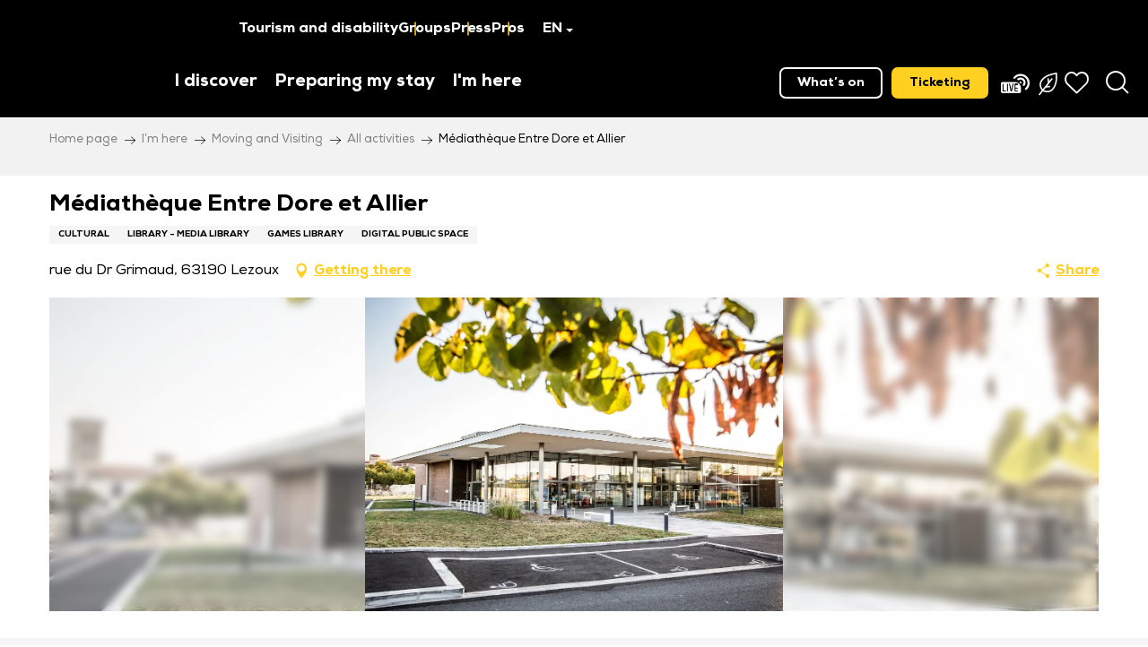

--- FILE ---
content_type: text/html; charset=UTF-8
request_url: https://www.auvergne-livradois-forez.com/en/im-here/moving-and-visiting/all-activities/mediatheque-entre-dore-et-allier-lezoux-en-4619819/
body_size: 33981
content:
<!doctype html>
<html class="no-js" lang="en-GB"><head><script type="importmap">{"imports":{"jquery":"https:\/\/www.auvergne-livradois-forez.com\/app\/themes\/woody-theme\/src\/lib\/custom\/jquery@3.7.1.min.mjs","highcharts":"https:\/\/www.auvergne-livradois-forez.com\/app\/dist\/livradois\/addons\/woody-library\/static\/lib\/highcharts-12.1.2\/code\/es-modules\/masters\/highcharts.src.js","woody_library_filter":"https:\/\/www.auvergne-livradois-forez.com\/app\/dist\/livradois\/addons\/woody-library\/js\/filter.3dd4b7bece.js","woody_library_woody_component":"https:\/\/www.auvergne-livradois-forez.com\/app\/dist\/livradois\/addons\/woody-library\/js\/modules\/components\/woody-component.f868fc8be0.mjs","woody_library_woody_controller":"https:\/\/www.auvergne-livradois-forez.com\/app\/dist\/livradois\/addons\/woody-library\/js\/modules\/controllers\/woody-controller.2db0174bdc.mjs","woody_library_summary_map_manager":"https:\/\/www.auvergne-livradois-forez.com\/app\/dist\/livradois\/addons\/woody-library\/js\/modules\/managers\/summary\/summary-map-manager.84afb4d49a.mjs","woody_library_summary_accordion_manager":"https:\/\/www.auvergne-livradois-forez.com\/app\/dist\/livradois\/addons\/woody-library\/js\/modules\/managers\/summary\/summary-accordion-manager.9b68213f2a.mjs","woody_library_interactive_svg_component":"https:\/\/www.auvergne-livradois-forez.com\/app\/dist\/livradois\/addons\/woody-library\/js\/modules\/components\/interactive-svg\/interactive-svg-component.88c1dab784.mjs","woody_library_card_uniq_component":"https:\/\/www.auvergne-livradois-forez.com\/app\/dist\/livradois\/addons\/woody-library\/js\/modules\/components\/card\/card-uniq-component.c74c472f73.mjs","woody_library_card_toggler_component":"https:\/\/www.auvergne-livradois-forez.com\/app\/dist\/livradois\/addons\/woody-library\/js\/modules\/components\/card\/card-toggler-component.077fbca673.mjs","woody_library_card_slider_component":"https:\/\/www.auvergne-livradois-forez.com\/app\/dist\/livradois\/addons\/woody-library\/js\/modules\/components\/card\/card-slider-component.1fcbe821ee.mjs","woody_library_card_map_slider_component":"https:\/\/www.auvergne-livradois-forez.com\/app\/dist\/livradois\/addons\/woody-library\/js\/modules\/components\/card\/card-map-slider-component.mjs","woody_library_card_map_manager":"https:\/\/www.auvergne-livradois-forez.com\/app\/dist\/livradois\/addons\/woody-library\/js\/modules\/managers\/card\/card-map-manager.aa96fe0af2.mjs","woody_library_summary_controller":"https:\/\/www.auvergne-livradois-forez.com\/app\/dist\/livradois\/addons\/woody-library\/js\/modules\/controllers\/summary\/summary-controller.56dc30afe7.mjs","woody_library_focus_controller":"https:\/\/www.auvergne-livradois-forez.com\/app\/dist\/livradois\/addons\/woody-library\/js\/modules\/controllers\/focus\/focus-controller.779736d3ae.mjs","woody_library_focus_map_controller":"https:\/\/www.auvergne-livradois-forez.com\/app\/dist\/livradois\/addons\/woody-library\/js\/modules\/controllers\/focus\/focus-map-controller.fa756137c4.mjs","woody_library_focus_svg_controller":"https:\/\/www.auvergne-livradois-forez.com\/app\/dist\/livradois\/addons\/woody-library\/js\/modules\/controllers\/focus\/focus-svg-controller.e0e66f5917.mjs","woody_library_get_there_link_component":"https:\/\/www.auvergne-livradois-forez.com\/app\/dist\/livradois\/addons\/woody-library\/js\/modules\/components\/get-there\/get-there-link-component.236c7b036d.mjs","woody_library_reveal_component":"https:\/\/www.auvergne-livradois-forez.com\/app\/dist\/livradois\/addons\/woody-library\/js\/modules\/components\/reveal\/reveal-component.ae2427d122.mjs","woody_addon_touristicmaps_utils":"https:\/\/www.auvergne-livradois-forez.com\/app\/dist\/livradois\/addons\/woody-addon-touristicmaps\/js\/utils\/woody-addon-touristicmaps-utils.7b4d5b3788.mjs","woody_addon_touristicmaps_map_manager":"https:\/\/www.auvergne-livradois-forez.com\/app\/dist\/livradois\/addons\/woody-addon-touristicmaps\/js\/managers\/woody-addon-touristicmaps-map-manager.25def4f386.mjs","woody_addon_touristicmaps_map_component":"https:\/\/www.auvergne-livradois-forez.com\/app\/dist\/livradois\/addons\/woody-addon-touristicmaps\/js\/components\/woody-addon-touristicmaps-map-component.3be29cb99e.mjs","woody_addon_touristicmaps_map_control":"https:\/\/www.auvergne-livradois-forez.com\/app\/dist\/livradois\/addons\/woody-addon-touristicmaps\/js\/controls\/woody-addon-touristicmaps-map-control.3ad63029a2.mjs","woody_addon_touristicmaps_center_france_map_control":"https:\/\/www.auvergne-livradois-forez.com\/app\/dist\/livradois\/addons\/woody-addon-touristicmaps\/js\/controls\/woody-addon-touristicmaps-center-france-map-control.bfd154a095.mjs","woody_addon_touristicmaps_search_city_map_control":"https:\/\/www.auvergne-livradois-forez.com\/app\/dist\/livradois\/addons\/woody-addon-touristicmaps\/js\/controls\/woody-addon-touristicmaps-search-city-map-control.c837cfe0f5.mjs","woody_addon_roadbook_global":"https:\/\/www.auvergne-livradois-forez.com\/app\/dist\/livradois\/addons\/woody-addon-roadbook\/js\/woody-addon-roadbook-global.bac59b597b.mjs","woody_addon_roadbook_elements":"https:\/\/www.auvergne-livradois-forez.com\/app\/dist\/livradois\/addons\/woody-addon-roadbook\/js\/woody-addon-roadbook-elements.1ebf10e34f.mjs","woody_addon_roadbook_tools":"https:\/\/www.auvergne-livradois-forez.com\/app\/dist\/livradois\/addons\/woody-addon-roadbook\/js\/woody-addon-roadbook-tools.4c62973343.mjs","woody_addon_roadbook_feed":"https:\/\/www.auvergne-livradois-forez.com\/app\/dist\/livradois\/addons\/woody-addon-roadbook\/js\/woody-addon-roadbook-feed.75f6c0ef11.mjs","woody_addon_roadbook_front":"https:\/\/www.auvergne-livradois-forez.com\/app\/dist\/livradois\/addons\/woody-addon-roadbook\/js\/woody-addon-roadbook-front.e97c97cdf2.mjs","woody_addon_roadbook_django":"https:\/\/www.auvergne-livradois-forez.com\/app\/dist\/livradois\/addons\/woody-addon-roadbook\/js\/woody-addon-roadbook-django.d8fae5bb70.mjs","woody_roadbook_sheet_list_controller":"https:\/\/www.auvergne-livradois-forez.com\/app\/dist\/livradois\/addons\/woody-addon-roadbook\/js\/controllers\/woody-roadbook-sheet-list-controller.a3aea218c2.mjs","woody_roadbook_map_global_controller":"https:\/\/www.auvergne-livradois-forez.com\/app\/dist\/livradois\/addons\/woody-addon-roadbook\/js\/controllers\/woody-roadbook-map-global-controller.ca5ca46b9e.mjs","woody_hawwwai_itinerary_elevation_chart_component":"https:\/\/www.auvergne-livradois-forez.com\/app\/dist\/livradois\/addons\/woody-addon-hawwwai\/js\/components\/woody-hawwwai-itinerary-elevation-chart-component.1b7e9b6c9a.mjs","woody_hawwwai_itinerary_reveal_controller":"https:\/\/www.auvergne-livradois-forez.com\/app\/dist\/livradois\/addons\/woody-addon-hawwwai\/js\/controllers\/woody-hawwwai-itinerary-reveal-controller.2d8a9d49dc.mjs","woody_hawwwai_itinerary_reveal_toggler_controller":"https:\/\/www.auvergne-livradois-forez.com\/app\/dist\/livradois\/addons\/woody-addon-hawwwai\/js\/controllers\/woody-hawwwai-itinerary-reveal-toggler-controller.26149551a6.mjs","woody_hawwwai_itinerary_pois_controller":"https:\/\/www.auvergne-livradois-forez.com\/app\/dist\/livradois\/addons\/woody-addon-hawwwai\/js\/controllers\/woody-hawwwai-itinerary-pois-controller.2dce389938.mjs","woody_lib_utils":"https:\/\/www.auvergne-livradois-forez.com\/app\/dist\/livradois\/addons\/woody-lib-utils\/js\/woody-lib-utils.93266841fa.mjs","woody_addon_search_engine_component":"https:\/\/www.auvergne-livradois-forez.com\/app\/dist\/livradois\/addons\/woody-addon-search\/js\/components\/woody-addon-search-engine-component.dc802f6a63.mjs","woody_addon_search_main":"https:\/\/www.auvergne-livradois-forez.com\/app\/dist\/livradois\/addons\/woody-addon-search\/js\/woody-addon-search-main.6ea2fe98ba.mjs","woody_addon_search_engine_input_component":"https:\/\/www.auvergne-livradois-forez.com\/app\/dist\/livradois\/addons\/woody-addon-search\/js\/components\/woody-addon-search-engine-input-component.1e6a90e877.mjs","woody_addon_search_engine_input_dropdown_component":"https:\/\/www.auvergne-livradois-forez.com\/app\/dist\/livradois\/addons\/woody-addon-search\/js\/components\/woody-addon-search-engine-input-dropdown-component.c7e89a83ab.mjs","woody_addon_search_engine_filters_component":"https:\/\/www.auvergne-livradois-forez.com\/app\/dist\/livradois\/addons\/woody-addon-search\/js\/components\/woody-addon-search-engine-filters-component.cc5fa80115.mjs","woody_addon_search_engine_results_component":"https:\/\/www.auvergne-livradois-forez.com\/app\/dist\/livradois\/addons\/woody-addon-search\/js\/components\/woody-addon-search-engine-results-component.7fe4b9df50.mjs","woody_addon_search_data_controller":"https:\/\/www.auvergne-livradois-forez.com\/app\/dist\/livradois\/addons\/woody-addon-search\/js\/controllers\/woody-addon-search-data-controller.a95f731a76.mjs","fuse.js":"https:\/\/www.auvergne-livradois-forez.com\/app\/dist\/livradois\/addons\/woody-addon-search\/static\/js\/fuse-v6.4.1\/fuse.esm.min.js","woody_addon_devtools_main":"https:\/\/www.auvergne-livradois-forez.com\/app\/dist\/livradois\/addons\/woody-addon-devtools\/js\/woody-addon-devtools-main.5ef617cfdb.mjs","woody_addon_devtools_tools":"https:\/\/www.auvergne-livradois-forez.com\/app\/dist\/livradois\/addons\/woody-addon-devtools\/js\/woody-addon-devtools-tools.54d58a68c5.mjs","woody_addon_devtools_color_palette":"https:\/\/www.auvergne-livradois-forez.com\/app\/dist\/livradois\/addons\/woody-addon-devtools\/js\/woody-addon-devtools-color-palette.a8a41da40b.mjs","woody_addon_devtools_style_shift":"https:\/\/www.auvergne-livradois-forez.com\/app\/dist\/livradois\/addons\/woody-addon-devtools\/js\/woody-addon-devtools-style-shift.c4f6081742.mjs","woody_addon_devtools_fake_touristic_sheet":"https:\/\/www.auvergne-livradois-forez.com\/app\/dist\/livradois\/addons\/woody-addon-devtools\/js\/woody-addon-devtools-fake-touristic-sheet.2cb516cd17.mjs","woody_addon_favorites_tools":"https:\/\/www.auvergne-livradois-forez.com\/app\/dist\/livradois\/addons\/woody-addon-favorites\/js\/woody-addon-favorites-tools.493a0ea33a.mjs","woody_addon_favorites_btn":"https:\/\/www.auvergne-livradois-forez.com\/app\/dist\/livradois\/addons\/woody-addon-favorites\/js\/woody-addon-favorites-btn.371d024552.mjs","woody_addon_favorites_cart":"https:\/\/www.auvergne-livradois-forez.com\/app\/dist\/livradois\/addons\/woody-addon-favorites\/js\/woody-addon-favorites-cart.76fc575ef3.mjs","woody_addon_favorites_sections":"https:\/\/www.auvergne-livradois-forez.com\/app\/dist\/livradois\/addons\/woody-addon-favorites\/js\/woody-addon-favorites-sections.3c8fc8f133.mjs"}}</script><title>Médiathèque Entre Dore et Allier (Lezoux) | Vacances en Auvergne - Maison du Tourisme du Livradois Forez</title><script>window.globals={"ancestors":{"chapter1":"Offres SIT","chapter2":"LOI - M\u00e9diath\u00e8que Entre Dore et Allier (Lezoux) 4619819","chapter3":null},"current_lang":"en","current_locale":"en","current_locale_region":"en_GB","env":"prod","languages":["fr","en"],"post_id":12219,"post_image":"https:\/\/api.cloudly.space\/resize\/crop\/1200\/627\/60\/aHR0cHM6Ly9zdGF0aWMuYXBpZGFlLXRvdXJpc21lLmNvbS9maWxlc3RvcmUvb2JqZXRzLXRvdXJpc3RpcXVlcy9pbWFnZXMvNi8xMDMvOTEzNTg3OC5qcGc=\/image.jpg","post_title":"LOI - M\u00e9diath\u00e8que Entre Dore et Allier (Lezoux) 4619819","post_type":"touristic_sheet","post_modified":"2026-01-05 15:32:45+01:00","sheet_id":4619819,"site_key":"livradois","tags":{"places":[],"seasons":[],"themes":[],"targets":[]},"woody_options_pages":{"search_url":15210,"weather_url":11363,"favorites_url":0},"search":{"api":{"uri":"https:\/\/api.tourism-system.com\/v2\/woody\/search\/en\/v2","args":{"size":15,"threshold":0.5}}},"tmaps":{"url_api":"https:\/\/api.touristicmaps.com\/lib\/mod.mjs","url_api_lazy":"https:\/\/api.touristicmaps.com\/lib\/lazy.mjs"},"hawwwai":{"sheet_options":{"nearby_distance_max":5000}}}</script><script>document.addEventListener("DOMContentLoaded",function(){document.querySelectorAll("a[href='#consentframework'],a[href='#cmp']").forEach(function(e){e.removeAttribute("target");e.setAttribute("href","javascript:window.Sddan.cmp.displayUI();")})});</script><link rel="preconnect" href="https://cache.consentframework.com" crossorigin><link rel="preconnect" href="https://choices.consentframework.com" crossorigin><link rel="preconnect" href="https://fonts.gstatic.com" crossorigin><link rel="preconnect" href="https://fonts.googleapis.com" crossorigin><link rel="preconnect" href="https://www.googletagmanager.com" crossorigin><link rel="preconnect" href="https://woody.cloudly.space" crossorigin><link rel="preconnect" href="https://api.cloudly.space" crossorigin><script>window.dataLayer=window.dataLayer?window.dataLayer:[];window.dataLayer.push({"event":"globals","data":{"env":"prod","site_key":"livradois","page":{"id_page":12219,"name":"LOI &#8211; M\u00e9diath\u00e8que Entre Dore et Allier (Lezoux) #4619819","page_type":"touristic_sheet","tags":{"places":[],"seasons":[],"themes":[],"targets":[]}},"lang":"en","rdbk":{"enable":false},"sheet":{"id_sheet":4619819,"id_sit":"sitra2i-LIVRADOIS-4600247","id_reservation":null,"name":"M\u00e9diath\u00e8que Entre Dore et Allier - Lezoux","type":"Equipements de loisirs","bordereau":"LOI","city":"Lezoux"}}});</script><script>(function(w,d,s,l,i) { w[l]=w[l]||[]; w[l].push({ 'gtm.start': new Date().getTime(),event: 'gtm.js' }); var f=d.getElementsByTagName(s)[0], j=d.createElement(s),dl=l!='dataLayer'? '&l='+l:''; j.async=true; j.src='https://www.googletagmanager.com/gtm.js?id='+i+dl; f.parentNode.insertBefore(j,f); })(window,document,'script','dataLayer','GTM-THNG72H');</script><link rel="canonical" href="https://www.auvergne-livradois-forez.com/en/im-here/moving-and-visiting/all-activities/mediatheque-entre-dore-et-allier-lezoux-en-4619819/"/><meta charset="UTF-8"/><meta http-equiv="X-UA-Compatible" content="IE=edge"/><meta name="generator" content="Raccourci Agency - WP"/><meta name="viewport" content="width=device-width,initial-scale=1"/><meta name="robots" content="max-snippet:-1, max-image-preview:large, max-video-preview:-1"/><meta property="og:type" content="website"/><meta property="og:url" content="https://www.auvergne-livradois-forez.com/en/im-here/moving-and-visiting/all-activities/mediatheque-entre-dore-et-allier-lezoux-en-4619819/"/><meta name="twitter:card" content="summary"/><meta property="og:site_name" content="Vacances en Auvergne - Maison du Tourisme du Livradois Forez"/><meta property="og:locale" content="en_GB"/><meta property="og:locale:alternate" content="fr_FR"/><meta name="description" property="og:description" content="The intercommunal media library and its network offer the public a privileged access to the culture, information educa- tion, leisure, new technologies and more."/><meta property="og:title" content="Médiathèque Entre Dore et Allier - Lezoux"/><meta name="twitter:title" content="Médiathèque Entre Dore et Allier - Lezoux"/><meta name="twitter:description" content="The intercommunal media library and its network offer the public a privileged access to the culture, information educa- tion, leisure, new technologies and more."/><meta name="format-detection" content="telephone=no"/><meta property="og:image" content="https://api.cloudly.space/resize/crop/1200/627/60/aHR0cHM6Ly9zdGF0aWMuYXBpZGFlLXRvdXJpc21lLmNvbS9maWxlc3RvcmUvb2JqZXRzLXRvdXJpc3RpcXVlcy9pbWFnZXMvNi8xMDMvOTEzNTg3OC5qcGc=/image.jpg"/><meta name="twitter:image" content="https://api.cloudly.space/resize/crop/1024/512/60/aHR0cHM6Ly9zdGF0aWMuYXBpZGFlLXRvdXJpc21lLmNvbS9maWxlc3RvcmUvb2JqZXRzLXRvdXJpc3RpcXVlcy9pbWFnZXMvNi8xMDMvOTEzNTg3OC5qcGc=/image.jpg"/><meta name="thumbnail" content="https://api.cloudly.space/resize/crop/1200/1200/60/aHR0cHM6Ly9zdGF0aWMuYXBpZGFlLXRvdXJpc21lLmNvbS9maWxlc3RvcmUvb2JqZXRzLXRvdXJpc3RpcXVlcy9pbWFnZXMvNi8xMDMvOTEzNTg3OC5qcGc=/image.jpg"/><script type="application/ld+json" class="woody-schema-graph">{"@context":"https:\/\/schema.org","@graph":[{"@type":"WebSite","url":"https:\/\/www.auvergne-livradois-forez.com","name":"Vacances en Auvergne - Maison du Tourisme du Livradois Forez","description":"Pour vos vacances en Auvergne, laissez-vous s\u00e9duire par le Livradois-Forez, un parc naturel r\u00e9gional dans le Puy-de-D\u00f4me, la Haute-Loire et La Loire.","potentialAction":[{"@type":"SearchAction","target":"https:\/\/www.auvergne-livradois-forez.com\/en\/15210\/?query={search_term_string}","query-input":"required name=search_term_string"}]},{"@type":"WebPage","url":"https:\/\/www.auvergne-livradois-forez.com\/en\/im-here\/moving-and-visiting\/all-activities\/mediatheque-entre-dore-et-allier-lezoux-en-4619819\/","headline":"LOI \u2013 M\u00e9diath\u00e8que Entre Dore et Allier (Lezoux) #4619819 | Vacances en Auvergne - Maison du Tourisme du Livradois Forez","inLanguage":"en-GB","datePublished":"2026-01-05 14:32:44","dateModified":"2026-01-05 14:32:45","description":"The intercommunal media library and its network offer the public a privileged access to the culture, information educa- tion, leisure, new technologies and more."},{"@type":"LocalBusiness","name":"M\u00e9diath\u00e8que Entre Dore et Allier","description":"The intercommunal media library and its network offer the public a privileged access to the culture, information educa- tion, leisure, new technologies and more.","url":"https:\/\/www.auvergne-livradois-forez.com\/en\/im-here\/moving-and-visiting\/all-activities\/mediatheque-entre-dore-et-allier-lezoux-en-4619819\/","geo":{"@type":"GeoCoordinates","latitude":"45.824865","longitude":"3.377339"},"address":{"@type":"PostalAddress","streetAddress":"rue du Dr Grimaud","addressLocality":"Lezoux","postalCode":"63190","addressCountry":"FRANCE"},"location":{"@type":"Place","name":"Address","address":{"@type":"PostalAddress","streetAddress":"rue du Dr Grimaud","addressLocality":"Lezoux","postalCode":"63190","addressCountry":"FRANCE"},"geo":{"@type":"GeoCoordinates","latitude":"45.824865","longitude":"3.377339"}},"telephone":["04 73 78 11 07"],"image":["https:\/\/static.apidae-tourisme.com\/filestore\/objets-touristiques\/images\/6\/103\/9135878.jpg"]}]}</script><style>img:is([sizes="auto" i], [sizes^="auto," i]) { contain-intrinsic-size: 3000px 1500px }</style><link rel="alternate" href="https://www.auvergne-livradois-forez.com/je-suis-sur-place/bouger-et-visiter/toutes-les-activites/mediatheque-entre-dore-et-allier-lezoux-fr-4619819/" hreflang="fr" /><link rel="alternate" href="https://www.auvergne-livradois-forez.com/en/im-here/moving-and-visiting/all-activities/mediatheque-entre-dore-et-allier-lezoux-en-4619819/" hreflang="en" /><script>
window._wpemojiSettings = {"baseUrl":"https:\/\/s.w.org\/images\/core\/emoji\/16.0.1\/72x72\/","ext":".png","svgUrl":"https:\/\/s.w.org\/images\/core\/emoji\/16.0.1\/svg\/","svgExt":".svg","source":{"concatemoji":"https:\/\/www.auvergne-livradois-forez.com\/wp\/wp-includes\/js\/wp-emoji-release.min.js?ver=6.8.2"}};
/*! This file is auto-generated */
!function(s,n){var o,i,e;function c(e){try{var t={supportTests:e,timestamp:(new Date).valueOf()};sessionStorage.setItem(o,JSON.stringify(t))}catch(e){}}function p(e,t,n){e.clearRect(0,0,e.canvas.width,e.canvas.height),e.fillText(t,0,0);var t=new Uint32Array(e.getImageData(0,0,e.canvas.width,e.canvas.height).data),a=(e.clearRect(0,0,e.canvas.width,e.canvas.height),e.fillText(n,0,0),new Uint32Array(e.getImageData(0,0,e.canvas.width,e.canvas.height).data));return t.every(function(e,t){return e===a[t]})}function u(e,t){e.clearRect(0,0,e.canvas.width,e.canvas.height),e.fillText(t,0,0);for(var n=e.getImageData(16,16,1,1),a=0;a<n.data.length;a++)if(0!==n.data[a])return!1;return!0}function f(e,t,n,a){switch(t){case"flag":return n(e,"\ud83c\udff3\ufe0f\u200d\u26a7\ufe0f","\ud83c\udff3\ufe0f\u200b\u26a7\ufe0f")?!1:!n(e,"\ud83c\udde8\ud83c\uddf6","\ud83c\udde8\u200b\ud83c\uddf6")&&!n(e,"\ud83c\udff4\udb40\udc67\udb40\udc62\udb40\udc65\udb40\udc6e\udb40\udc67\udb40\udc7f","\ud83c\udff4\u200b\udb40\udc67\u200b\udb40\udc62\u200b\udb40\udc65\u200b\udb40\udc6e\u200b\udb40\udc67\u200b\udb40\udc7f");case"emoji":return!a(e,"\ud83e\udedf")}return!1}function g(e,t,n,a){var r="undefined"!=typeof WorkerGlobalScope&&self instanceof WorkerGlobalScope?new OffscreenCanvas(300,150):s.createElement("canvas"),o=r.getContext("2d",{willReadFrequently:!0}),i=(o.textBaseline="top",o.font="600 32px Arial",{});return e.forEach(function(e){i[e]=t(o,e,n,a)}),i}function t(e){var t=s.createElement("script");t.src=e,t.defer=!0,s.head.appendChild(t)}"undefined"!=typeof Promise&&(o="wpEmojiSettingsSupports",i=["flag","emoji"],n.supports={everything:!0,everythingExceptFlag:!0},e=new Promise(function(e){s.addEventListener("DOMContentLoaded",e,{once:!0})}),new Promise(function(t){var n=function(){try{var e=JSON.parse(sessionStorage.getItem(o));if("object"==typeof e&&"number"==typeof e.timestamp&&(new Date).valueOf()<e.timestamp+604800&&"object"==typeof e.supportTests)return e.supportTests}catch(e){}return null}();if(!n){if("undefined"!=typeof Worker&&"undefined"!=typeof OffscreenCanvas&&"undefined"!=typeof URL&&URL.createObjectURL&&"undefined"!=typeof Blob)try{var e="postMessage("+g.toString()+"("+[JSON.stringify(i),f.toString(),p.toString(),u.toString()].join(",")+"));",a=new Blob([e],{type:"text/javascript"}),r=new Worker(URL.createObjectURL(a),{name:"wpTestEmojiSupports"});return void(r.onmessage=function(e){c(n=e.data),r.terminate(),t(n)})}catch(e){}c(n=g(i,f,p,u))}t(n)}).then(function(e){for(var t in e)n.supports[t]=e[t],n.supports.everything=n.supports.everything&&n.supports[t],"flag"!==t&&(n.supports.everythingExceptFlag=n.supports.everythingExceptFlag&&n.supports[t]);n.supports.everythingExceptFlag=n.supports.everythingExceptFlag&&!n.supports.flag,n.DOMReady=!1,n.readyCallback=function(){n.DOMReady=!0}}).then(function(){return e}).then(function(){var e;n.supports.everything||(n.readyCallback(),(e=n.source||{}).concatemoji?t(e.concatemoji):e.wpemoji&&e.twemoji&&(t(e.twemoji),t(e.wpemoji)))}))}((window,document),window._wpemojiSettings);
</script><link rel='preload' as='style' onload='this.onload=null;this.rel="stylesheet"' id='addon-search-stylesheet-css' href='https://www.auvergne-livradois-forez.com/app/dist/livradois/addons/woody-addon-search/css/woody-addon-search.3c0e3d2c84.css?ver=3.1.29' media='screen' /><noscript><link rel='stylesheet' id='addon-search-stylesheet-css' href='https://www.auvergne-livradois-forez.com/app/dist/livradois/addons/woody-addon-search/css/woody-addon-search.3c0e3d2c84.css?ver=3.1.29' media='screen' /></noscript><link rel='preload' as='style' onload='this.onload=null;this.rel="stylesheet"' id='addon-touristicmaps-stylesheet-css' href='https://www.auvergne-livradois-forez.com/app/dist/livradois/addons/woody-addon-touristicmaps/css/woody-addon-touristicmaps.42aea2a6d2.css?ver=2.0.19' media='all' /><noscript><link rel='stylesheet' id='addon-touristicmaps-stylesheet-css' href='https://www.auvergne-livradois-forez.com/app/dist/livradois/addons/woody-addon-touristicmaps/css/woody-addon-touristicmaps.42aea2a6d2.css?ver=2.0.19' media='all' /></noscript><link rel='preload' as='style' onload='this.onload=null;this.rel="stylesheet"' id='addon-hawwwai-stylesheet-css' href='https://www.auvergne-livradois-forez.com/app/dist/livradois/addons/woody-addon-hawwwai/css/front/woody-addon-hawwwai.ebf78ef83d.css?ver=3.4.99' media='all' /><noscript><link rel='stylesheet' id='addon-hawwwai-stylesheet-css' href='https://www.auvergne-livradois-forez.com/app/dist/livradois/addons/woody-addon-hawwwai/css/front/woody-addon-hawwwai.ebf78ef83d.css?ver=3.4.99' media='all' /></noscript><link rel='preload' as='style' onload='this.onload=null;this.rel="stylesheet"' id='addon-hawwwai-stylesheet-iti-css' href='https://www.auvergne-livradois-forez.com/app/dist/livradois/addons/woody-addon-hawwwai/css/front/woody-addon-hawwwai-iti.551a3c1b6d.css?ver=3.4.99' media='all' /><noscript><link rel='stylesheet' id='addon-hawwwai-stylesheet-iti-css' href='https://www.auvergne-livradois-forez.com/app/dist/livradois/addons/woody-addon-hawwwai/css/front/woody-addon-hawwwai-iti.551a3c1b6d.css?ver=3.4.99' media='all' /></noscript><link rel='stylesheet' id='swiper-style-main-css' href='https://www.auvergne-livradois-forez.com/app/dist/livradois/static/swiper/swiper-bundle.css' media='screen' /><link rel='preload' as='style' onload='this.onload=null;this.rel="stylesheet"' id='google-font-raleway-css' href='https://fonts.googleapis.com/css?family=Raleway' media='all' /><noscript><link rel='stylesheet' id='google-font-raleway-css' href='https://fonts.googleapis.com/css?family=Raleway' media='all' /></noscript><link rel='stylesheet' id='main-stylesheet-chunk-0-css' href='https://www.auvergne-livradois-forez.com/app/dist/livradois/css/main_chunk_1.891f5075b8.css' media='screen' /><link rel='stylesheet' id='main-stylesheet-chunk-1-css' href='https://www.auvergne-livradois-forez.com/app/dist/livradois/css/main_chunk_2.0560e0f341.css' media='screen' /><link rel='stylesheet' id='main-stylesheet-chunk-2-css' href='https://www.auvergne-livradois-forez.com/app/dist/livradois/css/main_chunk_3.04deb22746.css' media='screen' /><link rel='preload' as='style' onload='this.onload=null;this.rel="stylesheet"' id='wicon-stylesheet-css' href='https://www.auvergne-livradois-forez.com/app/dist/livradois/css/wicon.42f38cc0e2.css' media='screen' /><noscript><link rel='stylesheet' id='wicon-stylesheet-css' href='https://www.auvergne-livradois-forez.com/app/dist/livradois/css/wicon.42f38cc0e2.css' media='screen' /></noscript><link rel='stylesheet' id='print-stylesheet-css' href='https://www.auvergne-livradois-forez.com/app/dist/livradois/css/print.f6f47df82d.css' media='print' /><script defer src="https://www.auvergne-livradois-forez.com/app/dist/livradois/addons/woody-addon-search/js/woody-addon-search.3155b7e4dc.js?ver=3.1.29" id="addon-search-javascripts-js"></script><script defer src="https://www.auvergne-livradois-forez.com/app/themes/woody-theme/src/js/static/obf.min.js?ver=2.3.159" id="obf-js"></script><script defer src="https://www.auvergne-livradois-forez.com/app/dist/livradois/addons/woody-addon-eskalad/js/events/eskalad.c2bde38840.js?ver=6.3.3" id="woody-addon-eskalad-js"></script><script defer src="https://www.auvergne-livradois-forez.com/app/dist/livradois/addons/woody-addon-eskalad/js/events/eskalad-page.5d2af865c3.js?ver=6.3.3" id="woody-addon-eskalad-page-js"></script><script id="jquery-js-before">
window.siteConfig = {"site_key":"livradois","login":"public_livradois_woody","password":"31e91e55b214262e1aac86c2cc68cb30","token":"ZGM2ZjNiMTM1OTk5OkZCWlVDbG9CYmw5Y1QwdFlBQXhmRld3VlhseFJRQT09OlYxSlRYd0lIQkFaWEN3Z05WbFVFQXdJRFVGQU5EMW9MQndBQVhsQUFBZ009","mapProviderKeys":{"otmKey":"e904a0c3007b5e1ab04f1a5a074648fec7670a5adf50339228f3e234e27b8957","gmKey":"AIzaSyAIWyOS5ifngsd2S35IKbgEXXgiSAnEjsw"},"api_url":"https:\/\/api.tourism-system.com","api_render_url":"https:\/\/api.tourism-system.com","current_lang":"en","current_season":null,"languages":["fr","en"],"pll_options":{"browser":0,"rewrite":1,"hide_default":1,"force_lang":1,"redirect_lang":1,"media_support":1,"uninstall":0,"sync":["taxonomies"],"post_types":["touristic_sheet","short_link","woody_topic","woody_rdbk_leaflets","woody_rdbk_feeds","testimony","profile"],"taxonomies":["themes","places","seasons","targets","expression_category","profile_category","leaflet_category","visitor_category","accommodation_category","mobility_category","channel_category","trip_duration"],"domains":[],"version":"3.5.4","first_activation":1695720743,"media":{"duplicate":0},"default_lang":"fr","previous_version":"3.5.3"}};
window.useLeafletLibrary=1;window.DrupalAngularConfig=window.DrupalAngularConfig || {};window.DrupalAngularConfig.mapProviderKeys={"otmKey":"e904a0c3007b5e1ab04f1a5a074648fec7670a5adf50339228f3e234e27b8957","gmKey":"AIzaSyAIWyOS5ifngsd2S35IKbgEXXgiSAnEjsw"};
</script><script type="module" src="https://www.auvergne-livradois-forez.com/app/themes/woody-theme/src/lib/custom/jquery@3.7.1.min.mjs" id="jquery-js"></script><script defer src="https://www.auvergne-livradois-forez.com/app/themes/woody-theme/src/lib/custom/moment-with-locales@2.22.2.min.js" id="jsdelivr_moment-js"></script><script id="woody-addon-hawwwai-sheet-js-extra">
var __hw = {"SECTIONS.TOURISM.SHEET.PERIODS.TODAY":"Today","SECTIONS.TOURISM.SHEET.PERIODS.HAPPENING":"Happening","SECTIONS.TOURISM.SHEET.PERIODS.ENDED":"Over","SECTIONS.TOURISM.SHEET.PERIODS.ENDED_FOR_TODAY":"Over for today","SECTIONS.TOURISM.SHEET.PERIODS.FROM_TODAY":"From today ","SECTIONS.TOURISM.SHEET.PERIODS.FROM":"From","SECTIONS.TOURISM.SHEET.PERIODS.UNTIL_TODAY":"until today","SECTIONS.TOURISM.SHEET.PERIODS.TO":"to","SECTIONS.TOURISM.SHEET.PERIODS.UNTIL":"until","SECTIONS.TOURISM.SHEET.PERIODS.UNTIL_LONG":"until","SECTIONS.TOURISM.SHEET.PERIODS.ON":"On","SECTIONS.TOURISM.SHEET.PERIODS.OPENED":"Open","SECTIONS.TOURISM.SHEET.PERIODS.CLOSED":"Closed","SECTIONS.TOURISM.SHEET.PERIODS.CLOSEDFORTODAY":"Closed for today","SECTIONS.TOURISM.SHEET.PERIODS.UNDEFINED":"Unresolved hours","SECTIONS.TOURISM.SHEET.PERIODS.NOW":"Now","GLOBAL.TIMES.TO":"To"};
</script><script type="module" src="https://www.auvergne-livradois-forez.com/app/dist/livradois/addons/woody-addon-hawwwai/js/woody-addon-hawwwai-sheet.0c65dc8bba.mjs?ver=3.4.99" id="woody-addon-hawwwai-sheet-js"></script><script type="module" src="https://www.auvergne-livradois-forez.com/app/dist/livradois/addons/woody-addon-favorites/js/woody-addon-favorites.c46dfed72b.mjs" id="addon-favorites-javascripts-js"></script><script defer src="https://gadget.open-system.fr/widgets-libs/rel/noyau-1.0.min.js?ver=6.8.2" id="widget-panier-open-system-js"></script><script defer src="https://www.auvergne-livradois-forez.com/app/dist/livradois/static/swiper/swiper-bundle.min.js?ver=12.0.2" id="jsdelivr_swiper-js"></script><script defer src="https://www.auvergne-livradois-forez.com/app/themes/woody-theme/src/lib/npm/flatpickr/dist/flatpickr.min.js?ver=4.5.7" id="jsdelivr_flatpickr-js"></script><script defer src="https://www.auvergne-livradois-forez.com/app/themes/woody-theme/src/lib/npm/flatpickr/dist/l10n/default.js?ver=4.5.7" id="jsdelivr_flatpickr_l10n-js"></script><script defer src="https://www.auvergne-livradois-forez.com/app/themes/woody-theme/src/lib/custom/nouislider@10.1.0.min.js" id="jsdelivr_nouislider-js"></script><script defer src="https://www.auvergne-livradois-forez.com/app/themes/woody-theme/src/lib/custom/lazysizes@4.1.2.min.js" id="jsdelivr_lazysizes-js"></script><script defer src="https://www.auvergne-livradois-forez.com/app/themes/woody-theme/src/lib/custom/moment-timezone-with-data.min.js" id="jsdelivr_moment_tz-js"></script><script defer src="https://www.auvergne-livradois-forez.com/app/themes/woody-theme/src/lib/custom/js.cookie@2.2.1.min.js" id="jsdelivr_jscookie-js"></script><script defer src="https://www.auvergne-livradois-forez.com/app/themes/woody-theme/src/lib/custom/rellax@1.10.1.min.js" id="jsdelivr_rellax-js"></script><script defer src="https://www.auvergne-livradois-forez.com/app/themes/woody-theme/src/lib/custom/iframeResizer@4.3.7.min.js?ver=4.3.7" id="jsdelivr_iframeresizer-js"></script><script defer src="https://www.auvergne-livradois-forez.com/app/themes/woody-theme/src/lib/npm/plyr/dist/plyr.min.js?ver=3.6.8" id="jsdelivr_plyr-js"></script><script defer src="https://www.auvergne-livradois-forez.com/wp/wp-includes/js/dist/hooks.min.js?ver=4d63a3d491d11ffd8ac6" id="wp-hooks-js"></script><script defer src="https://www.auvergne-livradois-forez.com/wp/wp-includes/js/dist/i18n.min.js?ver=5e580eb46a90c2b997e6" id="wp-i18n-js"></script><script defer src="https://www.auvergne-livradois-forez.com/app/themes/woody-theme/src/js/static/i18n-ltr.min.js?ver=2.3.159" id="wp-i18n-ltr-js"></script><script id="main-modules-js-extra">
var WoodyMainJsModules = {"jquery":{"path":"https:\/\/www.auvergne-livradois-forez.com\/app\/themes\/woody-theme\/src\/lib\/custom\/jquery@3.7.1.min.mjs"},"highcharts":{"path":"https:\/\/www.auvergne-livradois-forez.com\/app\/dist\/livradois\/addons\/woody-library\/static\/lib\/highcharts-12.1.2\/code\/es-modules\/masters\/highcharts.src.js"},"woody_library_filter":{"path":"https:\/\/www.auvergne-livradois-forez.com\/app\/dist\/livradois\/addons\/woody-library\/js\/filter.3dd4b7bece.js"},"woody_library_woody_component":{"path":"https:\/\/www.auvergne-livradois-forez.com\/app\/dist\/livradois\/addons\/woody-library\/js\/modules\/components\/woody-component.f868fc8be0.mjs"},"woody_library_woody_controller":{"path":"https:\/\/www.auvergne-livradois-forez.com\/app\/dist\/livradois\/addons\/woody-library\/js\/modules\/controllers\/woody-controller.2db0174bdc.mjs"},"woody_library_summary_map_manager":{"path":"https:\/\/www.auvergne-livradois-forez.com\/app\/dist\/livradois\/addons\/woody-library\/js\/modules\/managers\/summary\/summary-map-manager.84afb4d49a.mjs"},"woody_library_summary_accordion_manager":{"path":"https:\/\/www.auvergne-livradois-forez.com\/app\/dist\/livradois\/addons\/woody-library\/js\/modules\/managers\/summary\/summary-accordion-manager.9b68213f2a.mjs"},"woody_library_interactive_svg_component":{"path":"https:\/\/www.auvergne-livradois-forez.com\/app\/dist\/livradois\/addons\/woody-library\/js\/modules\/components\/interactive-svg\/interactive-svg-component.88c1dab784.mjs","component":"woody-interactive-svg"},"woody_library_card_uniq_component":{"path":"https:\/\/www.auvergne-livradois-forez.com\/app\/dist\/livradois\/addons\/woody-library\/js\/modules\/components\/card\/card-uniq-component.c74c472f73.mjs","component":"woody-card-uniq"},"woody_library_card_toggler_component":{"path":"https:\/\/www.auvergne-livradois-forez.com\/app\/dist\/livradois\/addons\/woody-library\/js\/modules\/components\/card\/card-toggler-component.077fbca673.mjs","component":"woody-card-toggler"},"woody_library_card_slider_component":{"path":"https:\/\/www.auvergne-livradois-forez.com\/app\/dist\/livradois\/addons\/woody-library\/js\/modules\/components\/card\/card-slider-component.1fcbe821ee.mjs","component":"woody-card-slider"},"woody_library_card_map_slider_component":{"path":"https:\/\/www.auvergne-livradois-forez.com\/app\/dist\/livradois\/addons\/woody-library\/js\/modules\/components\/card\/card-map-slider-component.mjs","component":"woody-card-map-slider"},"woody_library_card_map_manager":{"path":"https:\/\/www.auvergne-livradois-forez.com\/app\/dist\/livradois\/addons\/woody-library\/js\/modules\/managers\/card\/card-map-manager.aa96fe0af2.mjs"},"woody_library_summary_controller":{"path":"https:\/\/www.auvergne-livradois-forez.com\/app\/dist\/livradois\/addons\/woody-library\/js\/modules\/controllers\/summary\/summary-controller.56dc30afe7.mjs","controller":"woody_library_summary_controller"},"woody_library_focus_controller":{"path":"https:\/\/www.auvergne-livradois-forez.com\/app\/dist\/livradois\/addons\/woody-library\/js\/modules\/controllers\/focus\/focus-controller.779736d3ae.mjs","controller":"woody_library_focus_controller"},"woody_library_focus_map_controller":{"path":"https:\/\/www.auvergne-livradois-forez.com\/app\/dist\/livradois\/addons\/woody-library\/js\/modules\/controllers\/focus\/focus-map-controller.fa756137c4.mjs","controller":"woody_library_focus_map_controller"},"woody_library_focus_svg_controller":{"path":"https:\/\/www.auvergne-livradois-forez.com\/app\/dist\/livradois\/addons\/woody-library\/js\/modules\/controllers\/focus\/focus-svg-controller.e0e66f5917.mjs","controller":"woody_library_focus_svg_controller"},"woody_library_get_there_link_component":{"path":"https:\/\/www.auvergne-livradois-forez.com\/app\/dist\/livradois\/addons\/woody-library\/js\/modules\/components\/get-there\/get-there-link-component.236c7b036d.mjs","component":"woody-get-there-link"},"woody_library_reveal_component":{"path":"https:\/\/www.auvergne-livradois-forez.com\/app\/dist\/livradois\/addons\/woody-library\/js\/modules\/components\/reveal\/reveal-component.ae2427d122.mjs","component":"woody-reveal"},"woody_addon_touristicmaps_utils":{"path":"https:\/\/www.auvergne-livradois-forez.com\/app\/dist\/livradois\/addons\/woody-addon-touristicmaps\/js\/utils\/woody-addon-touristicmaps-utils.7b4d5b3788.mjs"},"woody_addon_touristicmaps_map_manager":{"path":"https:\/\/www.auvergne-livradois-forez.com\/app\/dist\/livradois\/addons\/woody-addon-touristicmaps\/js\/managers\/woody-addon-touristicmaps-map-manager.25def4f386.mjs"},"woody_addon_touristicmaps_map_component":{"path":"https:\/\/www.auvergne-livradois-forez.com\/app\/dist\/livradois\/addons\/woody-addon-touristicmaps\/js\/components\/woody-addon-touristicmaps-map-component.3be29cb99e.mjs","component":"woody-map"},"woody_addon_touristicmaps_map_control":{"path":"https:\/\/www.auvergne-livradois-forez.com\/app\/dist\/livradois\/addons\/woody-addon-touristicmaps\/js\/controls\/woody-addon-touristicmaps-map-control.3ad63029a2.mjs"},"woody_addon_touristicmaps_center_france_map_control":{"path":"https:\/\/www.auvergne-livradois-forez.com\/app\/dist\/livradois\/addons\/woody-addon-touristicmaps\/js\/controls\/woody-addon-touristicmaps-center-france-map-control.bfd154a095.mjs"},"woody_addon_touristicmaps_search_city_map_control":{"path":"https:\/\/www.auvergne-livradois-forez.com\/app\/dist\/livradois\/addons\/woody-addon-touristicmaps\/js\/controls\/woody-addon-touristicmaps-search-city-map-control.c837cfe0f5.mjs"},"woody_addon_roadbook_global":{"path":"https:\/\/www.auvergne-livradois-forez.com\/app\/dist\/livradois\/addons\/woody-addon-roadbook\/js\/woody-addon-roadbook-global.bac59b597b.mjs"},"woody_addon_roadbook_elements":{"path":"https:\/\/www.auvergne-livradois-forez.com\/app\/dist\/livradois\/addons\/woody-addon-roadbook\/js\/woody-addon-roadbook-elements.1ebf10e34f.mjs"},"woody_addon_roadbook_tools":{"path":"https:\/\/www.auvergne-livradois-forez.com\/app\/dist\/livradois\/addons\/woody-addon-roadbook\/js\/woody-addon-roadbook-tools.4c62973343.mjs"},"woody_addon_roadbook_feed":{"path":"https:\/\/www.auvergne-livradois-forez.com\/app\/dist\/livradois\/addons\/woody-addon-roadbook\/js\/woody-addon-roadbook-feed.75f6c0ef11.mjs"},"woody_addon_roadbook_front":{"path":"https:\/\/www.auvergne-livradois-forez.com\/app\/dist\/livradois\/addons\/woody-addon-roadbook\/js\/woody-addon-roadbook-front.e97c97cdf2.mjs"},"woody_addon_roadbook_django":{"path":"https:\/\/www.auvergne-livradois-forez.com\/app\/dist\/livradois\/addons\/woody-addon-roadbook\/js\/woody-addon-roadbook-django.d8fae5bb70.mjs"},"woody_roadbook_sheet_list_controller":{"path":"https:\/\/www.auvergne-livradois-forez.com\/app\/dist\/livradois\/addons\/woody-addon-roadbook\/js\/controllers\/woody-roadbook-sheet-list-controller.a3aea218c2.mjs","controller":"woody_roadbook_sheet_list_controller"},"woody_roadbook_map_global_controller":{"path":"https:\/\/www.auvergne-livradois-forez.com\/app\/dist\/livradois\/addons\/woody-addon-roadbook\/js\/controllers\/woody-roadbook-map-global-controller.ca5ca46b9e.mjs","controller":"woody_roadbook_map_global_controller"},"woody_hawwwai_itinerary_elevation_chart_component":{"path":"https:\/\/www.auvergne-livradois-forez.com\/app\/dist\/livradois\/addons\/woody-addon-hawwwai\/js\/components\/woody-hawwwai-itinerary-elevation-chart-component.1b7e9b6c9a.mjs","component":"woody-hawwwai-itinerary-elevation-chart"},"woody_hawwwai_itinerary_reveal_controller":{"path":"https:\/\/www.auvergne-livradois-forez.com\/app\/dist\/livradois\/addons\/woody-addon-hawwwai\/js\/controllers\/woody-hawwwai-itinerary-reveal-controller.2d8a9d49dc.mjs","controller":"woody_hawwwai_itinerary_reveal_controller"},"woody_hawwwai_itinerary_reveal_toggler_controller":{"path":"https:\/\/www.auvergne-livradois-forez.com\/app\/dist\/livradois\/addons\/woody-addon-hawwwai\/js\/controllers\/woody-hawwwai-itinerary-reveal-toggler-controller.26149551a6.mjs","controller":"woody_hawwwai_itinerary_reveal_toggler_controller"},"woody_hawwwai_itinerary_pois_controller":{"path":"https:\/\/www.auvergne-livradois-forez.com\/app\/dist\/livradois\/addons\/woody-addon-hawwwai\/js\/controllers\/woody-hawwwai-itinerary-pois-controller.2dce389938.mjs","controller":"woody_hawwwai_itinerary_pois_controller"}};
</script><script type="module" src="https://www.auvergne-livradois-forez.com/app/dist/livradois/addons/woody-library/js/modules/main.9a249a7be1.mjs" id="main-modules-js"></script><script type="module" src="https://www.auvergne-livradois-forez.com/app/dist/livradois/js/main.2ecf3cbbe6.mjs" id="main-javascripts-js"></script><link rel="icon" type="image/x-icon" href="https://www.auvergne-livradois-forez.com/app/dist/livradois/favicon/favicon/favicon.0763c657c9.ico"><link rel="icon" type="image/png" sizes="16x16" href="https://www.auvergne-livradois-forez.com/app/dist/livradois/favicon/favicon/favicon-16x16.4aeae191ba.png"><link rel="icon" type="image/png" sizes="32x32" href="https://www.auvergne-livradois-forez.com/app/dist/livradois/favicon/favicon/favicon-32x32.44e7e926b7.png"><link rel="icon" type="image/png" sizes="48x48" href="https://www.auvergne-livradois-forez.com/app/dist/livradois/favicon/favicon/favicon-48x48.307ffab718.png"><link rel="apple-touch-icon" sizes="57x57" href="https://www.auvergne-livradois-forez.com/app/dist/livradois/favicon/favicon/apple-touch-icon-57x57.a547791c9b.png"><link rel="apple-touch-icon" sizes="60x60" href="https://www.auvergne-livradois-forez.com/app/dist/livradois/favicon/favicon/apple-touch-icon-60x60.0f6eefaf0c.png"><link rel="apple-touch-icon" sizes="72x72" href="https://www.auvergne-livradois-forez.com/app/dist/livradois/favicon/favicon/apple-touch-icon-72x72.1ffef4143f.png"><link rel="apple-touch-icon" sizes="76x76" href="https://www.auvergne-livradois-forez.com/app/dist/livradois/favicon/favicon/apple-touch-icon-76x76.b9d7f95578.png"><link rel="apple-touch-icon" sizes="114x114" href="https://www.auvergne-livradois-forez.com/app/dist/livradois/favicon/favicon/apple-touch-icon-114x114.59229a8bb8.png"><link rel="apple-touch-icon" sizes="120x120" href="https://www.auvergne-livradois-forez.com/app/dist/livradois/favicon/favicon/apple-touch-icon-120x120.70858cb5fc.png"><link rel="apple-touch-icon" sizes="144x144" href="https://www.auvergne-livradois-forez.com/app/dist/livradois/favicon/favicon/apple-touch-icon-144x144.48ae34b405.png"><link rel="apple-touch-icon" sizes="152x152" href="https://www.auvergne-livradois-forez.com/app/dist/livradois/favicon/favicon/apple-touch-icon-152x152.ef2d1926b1.png"><link rel="apple-touch-icon" sizes="167x167" href="https://www.auvergne-livradois-forez.com/app/dist/livradois/favicon/favicon/apple-touch-icon-167x167.be235a0120.png"><link rel="apple-touch-icon" sizes="180x180" href="https://www.auvergne-livradois-forez.com/app/dist/livradois/favicon/favicon/apple-touch-icon-180x180.f530b1dd13.png"><link rel="apple-touch-icon" sizes="1024x1024" href="https://www.auvergne-livradois-forez.com/app/dist/livradois/favicon/favicon/apple-touch-icon-1024x1024.e94b93906f.png"></head><body class="wp-singular touristic_sheet-template-default single single-touristic_sheet postid-12219 wp-theme-woody-theme wp-child-theme-livradois menus-v2 prod apirender apirender-wordpress woody-hawwwai-sheet sheet-v2 sheet-loi">
            <noscript><iframe src="https://www.googletagmanager.com/ns.html?id=GTM-THNG72H" height="0" width="0" style="display:none;visibility:hidden"></iframe></noscript>
        
            
    
    <div class="main-wrapper flex-container flex-dir-column">
                                <div class="woody-component-headnavs">
    
    <a href="#" class="screen-reader-text skip-link woody-component-button primary normal" aria-label="Aller directement au contenu principal de la page">
     <span class="button-label"> Aller au contenu principal</span>
    </a>

    
                        <ul class="tools list-unstyled flex-container align-middle">
                                                                                                                                                                                                                                                                                                                                                                    <li class="search-tool"><div class="search-toggler-wrapper woody-component-esSearch-block">
    <span role="button" aria-label="Search" class="esSearch-button results-toggler" data-label="Search" title="Search" tabindex="0">
        <span class="wicon wicon-053-loupe-par-defaut search-icon"></span>
        <span class="button-label" data-label="Search"></span>
    </span>
</div>
</li>
                                                    <li class="lang_switcher-tool"><div class="woody-lang_switcher woody-lang_switcher-reveal tpl_01" data-label="Language" role="button" aria-label="Choix de la langue"><div class="lang_switcher-button" data-label="Language"  tabindex="0"><div class="en" data-lang="en">en</div></div></div></li>
                                            </ul>
            
    <div class="topheader grid-x">

            <ul class="pro-list list-unstyled grid-x">
                            <li>
                    <a class="no-ext pro-item" href="https://www.auvergne-livradois-forez.com/en/tourism-and-disability/" target="_self">
                        <span class="title">Tourism and disability</span>
                    </a>
                </li>
                            <li>
                    <a class="no-ext pro-item" href="https://www.auvergne-livradois-forez.com/en/groups/" target="_self">
                        <span class="title">Groups</span>
                    </a>
                </li>
                            <li>
                    <a class="no-ext pro-item" href="https://www.auvergne-livradois-forez.com/en/press/" target="_self">
                        <span class="title">Press</span>
                    </a>
                </li>
                            <li>
                    <a class="no-ext pro-item" href="https://www.auvergne-livradois-forez.com/en/pros/" target="_self">
                        <span class="title">Pros</span>
                    </a>
                </li>
                    </ul>
                <div class="woody-lang_switcher woody-lang_switcher-reveal tpl_01" data-label="Language" role="button" aria-label="Choix de la langue"><div class="lang_switcher-button" data-label="Language"  tabindex="0"><div class="en" data-lang="en">en</div></div></div>
    </div>


            <header role="banner" class="woody-component-header menus-v2 site-header " >
    <div class="main-menu-wrapper ">

        
        <nav role="navigation" class="top-bar title-bar " id="main-menu">
            <ul class="main-menu-list flex-container horizontal align-center align-middle wrap fullwidth-dropdowns">
                                                        <li class="is-brand-logo isAbs left">
    <a class="menuLogo" href="https://www.auvergne-livradois-forez.com/en/" target="_self" data-post-id="11363">
        <span class="no-visible-text menu-logo-site-name isAbs">Vacances en Auvergne - Maison du Tourisme du Livradois Forez</span>
        <span class="brand-logo"><img class="lazyload" src="https://www.auvergne-livradois-forez.com/app/themes/livradois/logo.svg" alt="Logo Livradois-Forez"></span>
    </a>
</li>

                                        <li class="menu-item is-submenu-parent" role="button">
                        <a class="menuLink" href="https://www.auvergne-livradois-forez.com/en/i-discover/" target="_self" data-post-id="11369">
                                                                                                                                                <span class="menuLink-title">I discover</span>
                                                        
                                                    </a>
                                                    <div class="submenu-wrapper" aria-expanded="false">
                                
                                <ul class="submenu-grid one-by-one " data-link-parent="11369" data-title="I discover" role="menu">
                                                                            
<li class="submenu-block submenu-block-images-list tpl_04 " data-position="grid-col-start-1 grid-col-end-6 grid-row-start-1 grid-row-end-7" role="menuitem" aria-label="menuitem">
    
        <ul class="submenu-block-content " data-columns="3cols" role="menu">
                    <li class="card overlayedCard submenu-item submenu-item-delay" role="presentation">
            <a class="card-link isRel bg-black" href="https://www.auvergne-livradois-forez.com/en/i-discover/livradois-forez-regional-nature-park/" target="_self" data-post-id="11371" aria-label="Livradois-Forez Regional Nature Park" role="menuitem">
                                                            <figure aria-label="Pierre sur Haute" itemscope itemtype="http://schema.org/ImageObject" aria-hidden="true" class="isRel imageObject cardMediaWrapper"
    ><noscript><img class="imageObject-img img-responsive a42-ac-replace-img" src="https://www.auvergne-livradois-forez.com/app/uploads/livradois/2024/01/thumbs/DJI_0378-640x640.jpg" alt="Pierre sur Haute" itemprop="thumbnail"/></noscript><img class="imageObject-img img-responsive lazyload a42-ac-replace-img" src="/app/themes/woody-theme/src/img/blank/ratio_square.webp" data-src="https://www.auvergne-livradois-forez.com/app/uploads/livradois/2024/01/thumbs/DJI_0378-640x640.jpg" data-sizes="auto" data-srcset="https://www.auvergne-livradois-forez.com/app/uploads/livradois/2024/01/thumbs/DJI_0378-360x360.webp 360w, https://www.auvergne-livradois-forez.com/app/uploads/livradois/2024/01/thumbs/DJI_0378-640x640.jpg 640w, https://www.auvergne-livradois-forez.com/app/uploads/livradois/2024/01/thumbs/DJI_0378-1200x1200.jpg 1200w" alt="Pierre sur Haute" itemprop="thumbnail"/><meta itemprop="datePublished" content="2024-01-22 12:52:13"><figcaption class="imageObject-caption flex-container align-middle isAbs bottom left hide" data-nosnippet><span class="imageObject-icon copyright-icon flex-container align-center align-middle">©</span><span class="imageObject-text imageObject-description" itemprop="caption">Pierre sur Haute</span></figcaption></figure>                                                    <div class="card-section submenu-item-section fullcenterbox">
                    <div class="card-titles"><div class="card-texts flex-container flex-dir-column"><span class="card-title">Livradois-Forez Regional Nature Park</span></div></div>                </div>
            </a>
        </li>
            <li class="card overlayedCard submenu-item submenu-item-delay" role="presentation">
            <a class="card-link isRel bg-black" href="https://www.auvergne-livradois-forez.com/en/i-discover/one-destination-four-territories/thiers-medieval-city-of-cutlery/" target="_self" data-post-id="11375" aria-label="Thiers, medieval city and home of knifemaking" role="menuitem">
                                                            <figure aria-label="A stroll through Thiers" itemscope itemtype="http://schema.org/ImageObject" aria-hidden="true" class="isRel imageObject cardMediaWrapper"
    ><noscript><img class="imageObject-img img-responsive a42-ac-replace-img" src="https://www.auvergne-livradois-forez.com/app/uploads/livradois/2024/01/thumbs/887A5845-640x640-crop-1705909866.jpg" alt="A stroll through Thiers" itemprop="thumbnail"/></noscript><img class="imageObject-img img-responsive lazyload a42-ac-replace-img" src="/app/themes/woody-theme/src/img/blank/ratio_square.webp" data-src="https://www.auvergne-livradois-forez.com/app/uploads/livradois/2024/01/thumbs/887A5845-640x640-crop-1705909866.jpg" data-sizes="auto" data-srcset="https://www.auvergne-livradois-forez.com/app/uploads/livradois/2024/01/thumbs/887A5845-360x360-crop-1705909867.jpg 360w, https://www.auvergne-livradois-forez.com/app/uploads/livradois/2024/01/thumbs/887A5845-640x640-crop-1705909866.jpg 640w, https://www.auvergne-livradois-forez.com/app/uploads/livradois/2024/01/thumbs/887A5845-1200x1200-crop-1705909865.jpg 1200w" alt="A stroll through Thiers" itemprop="thumbnail"/><meta itemprop="datePublished" content="2024-01-18 15:10:45"><span class="hide imageObject-description" itemprop="description" data-nosnippet>887a5845</span><figcaption class="imageObject-caption flex-container align-middle isAbs bottom left hide" data-nosnippet><span class="imageObject-icon copyright-icon flex-container align-center align-middle">©</span><span class="imageObject-text imageObject-description" itemprop="caption">A stroll through Thiers</span></figcaption></figure>                                                    <div class="card-section submenu-item-section fullcenterbox">
                    <div class="card-titles"><div class="card-texts flex-container flex-dir-column"><span class="card-title">Thiers, medieval city and home of knifemaking</span></div></div>                </div>
            </a>
        </li>
            <li class="card overlayedCard submenu-item submenu-item-delay" role="presentation">
            <a class="card-link isRel bg-black" href="https://www.auvergne-livradois-forez.com/en/i-discover/one-destination-four-territories/ambert-fourme-et-forez/" target="_self" data-post-id="11385" aria-label="Ambert, Fourme et Forez" role="menuitem">
                                                            <figure aria-label="Saint-Jean Church, Ambert" itemscope itemtype="http://schema.org/ImageObject" aria-hidden="true" class="isRel imageObject cardMediaWrapper"
    ><noscript><img class="imageObject-img img-responsive a42-ac-replace-img" src="https://www.auvergne-livradois-forez.com/app/uploads/livradois/2024/01/thumbs/place-eglise-saint-jean-ambert-640x640.jpg" alt="Ambert Eglise Saint-Jean 2" itemprop="thumbnail"/></noscript><img class="imageObject-img img-responsive lazyload a42-ac-replace-img" src="/app/themes/woody-theme/src/img/blank/ratio_square.webp" data-src="https://www.auvergne-livradois-forez.com/app/uploads/livradois/2024/01/thumbs/place-eglise-saint-jean-ambert-640x640.jpg" data-sizes="auto" data-srcset="https://www.auvergne-livradois-forez.com/app/uploads/livradois/2024/01/thumbs/place-eglise-saint-jean-ambert-360x360.jpg 360w, https://www.auvergne-livradois-forez.com/app/uploads/livradois/2024/01/thumbs/place-eglise-saint-jean-ambert-640x640.jpg 640w, https://www.auvergne-livradois-forez.com/app/uploads/livradois/2024/01/thumbs/place-eglise-saint-jean-ambert-1200x1200.jpg 1200w" alt="Ambert Eglise Saint-Jean 2" itemprop="thumbnail"/><meta itemprop="datePublished" content="2024-01-19 07:30:42"><span class="hide imageObject-description" itemprop="description" data-nosnippet>Ambert Eglise Saint-Jean 2</span><figcaption class="imageObject-caption flex-container align-middle isAbs bottom left hide" data-nosnippet><span class="imageObject-icon copyright-icon flex-container align-center align-middle">©</span><span class="imageObject-text imageObject-description" itemprop="caption">Saint-Jean Church, Ambert</span></figcaption></figure>                                                    <div class="card-section submenu-item-section fullcenterbox">
                    <div class="card-titles"><div class="card-texts flex-container flex-dir-column"><span class="card-title">Ambert, Fourme et Forez</span></div></div>                </div>
            </a>
        </li>
        </ul>

    </li>

                                                                            
<li class="submenu-block submenu-block-images-list tpl_06 " data-position="grid-col-start-1 grid-col-end-6 grid-row-start-7 grid-row-end-13" role="menuitem" aria-label="menuitem">
    
        <ul class="submenu-block-content " data-columns="2cols" role="menu">
                    <li class="card overlayedCard submenu-item submenu-item-delay" role="presentation">
            <a class="card-link isRel bg-black" href="https://www.auvergne-livradois-forez.com/en/i-discover/one-destination-four-territories/billom-lezoux-land-of-crops-and-ceramics/" target="_self" data-post-id="11395" aria-label="Billom, Lezoux, land of crops and ceramics" role="menuitem">
                                                            <figure aria-label="Toscane d'Auvergne, Billom" itemscope itemtype="http://schema.org/ImageObject" aria-hidden="true" class="isRel imageObject cardMediaWrapper"
    ><noscript><img class="imageObject-img img-responsive a42-ac-replace-img" src="https://www.auvergne-livradois-forez.com/app/uploads/livradois/2024/01/thumbs/DJI_0470-640x480.jpg" alt="Toscane d'Auvergne, Billom" itemprop="thumbnail"/></noscript><img class="imageObject-img img-responsive lazyload a42-ac-replace-img" src="/app/themes/woody-theme/src/img/blank/ratio_4_3.webp" data-src="https://www.auvergne-livradois-forez.com/app/uploads/livradois/2024/01/thumbs/DJI_0470-640x480.jpg" data-sizes="auto" data-srcset="https://www.auvergne-livradois-forez.com/app/uploads/livradois/2024/01/thumbs/DJI_0470-360x270.jpg 360w, https://www.auvergne-livradois-forez.com/app/uploads/livradois/2024/01/thumbs/DJI_0470-640x480.jpg 640w, https://www.auvergne-livradois-forez.com/app/uploads/livradois/2024/01/thumbs/DJI_0470-1200x900.webp 1200w, https://www.auvergne-livradois-forez.com/app/uploads/livradois/2024/01/thumbs/DJI_0470-1920x1440.webp 1920w" alt="Toscane d'Auvergne, Billom" itemprop="thumbnail"/><meta itemprop="datePublished" content="2024-01-22 12:52:32"><figcaption class="imageObject-caption flex-container align-middle isAbs bottom left hide" data-nosnippet><span class="imageObject-icon copyright-icon flex-container align-center align-middle">©</span><span class="imageObject-text imageObject-description" itemprop="caption">Toscane d'Auvergne, Billom</span></figcaption></figure>                                                    <div class="card-section submenu-item-section fullcenterbox">
                    <div class="card-titles"><div class="card-texts flex-container flex-dir-column"><span class="card-title">Billom, Lezoux, land of crops and ceramics</span></div></div>                </div>
            </a>
        </li>
            <li class="card overlayedCard submenu-item submenu-item-delay" role="presentation">
            <a class="card-link isRel bg-black" href="https://www.auvergne-livradois-forez.com/en/i-discover/one-destination-four-territories/la-chaise-dieu-a-gothic-work-of-art-and-volcanoes/" target="_self" data-post-id="11405" aria-label="La Chaise Dieu, a Gothic work of art and volcanoes" role="menuitem">
                                                            <figure aria-label="Abbaye de La Chaise-Dieu" itemscope itemtype="http://schema.org/ImageObject" aria-hidden="true" class="isRel imageObject cardMediaWrapper"
    ><noscript><img class="imageObject-img img-responsive a42-ac-replace-img" src="https://www.auvergne-livradois-forez.com/app/uploads/livradois/2024/01/thumbs/Photo-03_DSC4655_Architecture_cloitre_0821__Bertrand_PICHENE_FLCD-640x480-crop-1705920154.jpg" alt="La Chaise-Dieu Festival 3" itemprop="thumbnail"/></noscript><img class="imageObject-img img-responsive lazyload a42-ac-replace-img" src="/app/themes/woody-theme/src/img/blank/ratio_4_3.webp" data-src="https://www.auvergne-livradois-forez.com/app/uploads/livradois/2024/01/thumbs/Photo-03_DSC4655_Architecture_cloitre_0821__Bertrand_PICHENE_FLCD-640x480-crop-1705920154.jpg" data-sizes="auto" data-srcset="https://www.auvergne-livradois-forez.com/app/uploads/livradois/2024/01/thumbs/Photo-03_DSC4655_Architecture_cloitre_0821__Bertrand_PICHENE_FLCD-360x270-crop-1705920155.jpg 360w, https://www.auvergne-livradois-forez.com/app/uploads/livradois/2024/01/thumbs/Photo-03_DSC4655_Architecture_cloitre_0821__Bertrand_PICHENE_FLCD-640x480-crop-1705920154.jpg 640w, https://www.auvergne-livradois-forez.com/app/uploads/livradois/2024/01/thumbs/Photo-03_DSC4655_Architecture_cloitre_0821__Bertrand_PICHENE_FLCD-1200x900-crop-1705920153.jpg 1200w, https://www.auvergne-livradois-forez.com/app/uploads/livradois/2024/01/thumbs/Photo-03_DSC4655_Architecture_cloitre_0821__Bertrand_PICHENE_FLCD-1920x1440-crop-1705920153.jpg 1920w" alt="La Chaise-Dieu Festival 3" itemprop="thumbnail"/><meta itemprop="datePublished" content="2024-01-19 07:30:34"><span class="hide imageObject-description" itemprop="description" data-nosnippet>La Chaise-Dieu Festival 3</span><figcaption class="imageObject-caption flex-container align-middle isAbs bottom left hide" data-nosnippet><span class="imageObject-icon copyright-icon flex-container align-center align-middle">©</span><span class="imageObject-text imageObject-description" itemprop="caption">Abbaye de La Chaise-Dieu</span></figcaption></figure>                                                    <div class="card-section submenu-item-section fullcenterbox">
                    <div class="card-titles"><div class="card-texts flex-container flex-dir-column"><span class="card-title">La Chaise Dieu, a Gothic work of art and volcanoes</span></div></div>                </div>
            </a>
        </li>
        </ul>

    </li>

                                                                            
<li class="submenu-block submenu-block-links-list tpl_01 " data-position="grid-col-start-6 grid-col-end-10 grid-row-start-1 grid-row-end-11" role="menuitem" aria-label="menuitem">
    
        <div class="submenu-block-header text-center submenu-item-delay">
                    <span class="submenu-block-title">
                                According to my wishes
            </span>
            </div>
    <ul class="submenu-block-content justify-items-left" data-columns="2cols" role="menu">
                    <li class="submenu-item submenu-item-delay" role="presentation">
            <a href="https://www.auvergne-livradois-forez.com/en/i-discover/according-to-my-desires-according-to-the-seasons/culture-and-heritage/" target="_self" data-post-id="11409" aria-label="Culture and heritage" role="menuitem">
                 <div class="submenu-titles"><div class="submenu-texts flex-container align-middle"><span class="submenu-title">Culture and heritage</span></div></div>            </a>
        </li>
            <li class="submenu-item submenu-item-delay" role="presentation">
            <a href="https://www.auvergne-livradois-forez.com/en/i-discover/according-to-my-desires-according-to-the-seasons/know-how-and-crafts/" target="_self" data-post-id="11411" aria-label="Know-how and crafts" role="menuitem">
                 <div class="submenu-titles"><div class="submenu-texts flex-container align-middle"><span class="submenu-title">Know-how and crafts</span></div></div>            </a>
        </li>
            <li class="submenu-item submenu-item-delay" role="presentation">
            <a href="https://www.auvergne-livradois-forez.com/en/i-discover/according-to-my-desires-according-to-the-seasons/taste-and-flavor/" target="_self" data-post-id="11414" aria-label="Taste and flavor" role="menuitem">
                 <div class="submenu-titles"><div class="submenu-texts flex-container align-middle"><span class="submenu-title">Taste and flavor</span></div></div>            </a>
        </li>
            <li class="submenu-item submenu-item-delay" role="presentation">
            <a href="https://www.auvergne-livradois-forez.com/en/i-discover/according-to-my-desires-according-to-the-seasons/nature-and-gardens/" target="_self" data-post-id="11416" aria-label="Nature and Gardens" role="menuitem">
                 <div class="submenu-titles"><div class="submenu-texts flex-container align-middle"><span class="submenu-title">Nature and Gardens</span></div></div>            </a>
        </li>
            <li class="submenu-item submenu-item-delay" role="presentation">
            <a href="https://www.auvergne-livradois-forez.com/en/i-discover/according-to-my-desires-according-to-the-seasons/sport-and-discovery/" target="_self" data-post-id="11418" aria-label="Sport and discovery" role="menuitem">
                 <div class="submenu-titles"><div class="submenu-texts flex-container align-middle"><span class="submenu-title">Sport and discovery</span></div></div>            </a>
        </li>
            <li class="submenu-item submenu-item-delay" role="presentation">
            <a href="https://www.auvergne-livradois-forez.com/en/i-discover/according-to-my-desires-according-to-the-seasons/responsible-travel/livradois-forez-a-sustainable-destination/" target="_self" data-post-id="11422" aria-label="Livradois Forez, a sustainable destination" role="menuitem">
                 <div class="submenu-titles"><div class="submenu-texts flex-container align-middle"><span class="submenu-title">Livradois Forez, a sustainable destination</span></div></div>            </a>
        </li>
            <li class="submenu-item submenu-item-delay" role="presentation">
            <a href="https://www.auvergne-livradois-forez.com/en/i-discover/according-to-my-desires-according-to-the-seasons/in-all-seasons/" target="_self" data-post-id="11434" aria-label="In all seasons" role="menuitem">
                 <div class="submenu-titles"><div class="submenu-texts flex-container align-middle"><span class="submenu-title">In all seasons</span></div></div>            </a>
        </li>
            <li class="submenu-item submenu-item-delay" role="presentation">
            <a href="https://www.auvergne-livradois-forez.com/en/i-discover/according-to-my-desires-according-to-the-seasons/in-the-family/" target="_self" data-post-id="11440" aria-label="In the family" role="menuitem">
                 <div class="submenu-titles"><div class="submenu-texts flex-container align-middle"><span class="submenu-title">In the family</span></div></div>            </a>
        </li>
        </ul>

    </li>

                                                                            
<li class="submenu-block submenu-block-images-list tpl_14 " data-position="grid-col-start-10 grid-col-end-13 grid-row-start-1 grid-row-end-13" role="menuitem" aria-label="menuitem">
    
        <ul class="submenu-block-content " data-columns="1cols" role="menu">
                    <li class="card overlayedCard submenu-item submenu-item-delay" role="presentation">
            <a class="card-link isRel bg-black" href="https://www.auvergne-livradois-forez.com/en/i-discover/the-must-haves/the-10-must-haves/" target="_self" data-post-id="11452" aria-label="The 10 must-haves" role="menuitem">
                                                            <figure aria-label="Jasserie du Coq Noir in Saint-Anthème" itemscope itemtype="http://schema.org/ImageObject" aria-hidden="true" class="isRel imageObject cardMediaWrapper"
    ><noscript><img class="imageObject-img img-responsive a42-ac-replace-img" src="https://www.auvergne-livradois-forez.com/app/uploads/livradois/2024/01/thumbs/Prod03-145-640x214.webp" alt="Jasserie du Coq Noir Saint-Anthème 2" itemprop="thumbnail"/></noscript><img class="imageObject-img img-responsive lazyload a42-ac-replace-img" src="/app/themes/woody-theme/src/img/blank/ratio_3_1.webp" data-src="https://www.auvergne-livradois-forez.com/app/uploads/livradois/2024/01/thumbs/Prod03-145-640x214.webp" data-sizes="auto" data-srcset="https://www.auvergne-livradois-forez.com/app/uploads/livradois/2024/01/thumbs/Prod03-145-360x120.webp 360w, https://www.auvergne-livradois-forez.com/app/uploads/livradois/2024/01/thumbs/Prod03-145-640x214.webp 640w, https://www.auvergne-livradois-forez.com/app/uploads/livradois/2024/01/thumbs/Prod03-145-1200x400.webp 1200w, https://www.auvergne-livradois-forez.com/app/uploads/livradois/2024/01/thumbs/Prod03-145-1920x640.jpg 1920w" alt="Jasserie du Coq Noir Saint-Anthème 2" itemprop="thumbnail"/><meta itemprop="datePublished" content="2024-01-22 11:51:08"><span class="hide imageObject-description" itemprop="description" data-nosnippet>Jasserie du Coq Noir Saint-Anthème 2</span><figcaption class="imageObject-caption flex-container align-middle isAbs bottom left hide" data-nosnippet><span class="imageObject-icon copyright-icon flex-container align-center align-middle">©</span><span class="imageObject-text imageObject-description" itemprop="caption">Jasserie du Coq Noir in Saint-Anthème</span></figcaption></figure>                                                    <div class="card-section submenu-item-section bottomleftbox fcbCol">
                    <div class="card-titles"><div class="card-texts flex-container flex-dir-column"><span class="card-title">The 10 must-haves</span></div></div>                </div>
            </a>
        </li>
            <li class="card overlayedCard submenu-item submenu-item-delay" role="presentation">
            <a class="card-link isRel bg-black" href="https://www.auvergne-livradois-forez.com/en/i-discover/the-must-haves/the-10-most-beautiful-walks/" target="_self" data-post-id="11476" aria-label="The 10 most beautiful walks" role="menuitem">
                                                            <figure aria-label="Pierre Pamole" itemscope itemtype="http://schema.org/ImageObject" aria-hidden="true" class="isRel imageObject cardMediaWrapper"
    ><noscript><img class="imageObject-img img-responsive a42-ac-replace-img" src="https://www.auvergne-livradois-forez.com/app/uploads/livradois/2024/01/thumbs/Pierre-Pamole-IMG_8693-640x214-crop-1705910989.jpg" alt="Pierre Pamole Img 8693" itemprop="thumbnail"/></noscript><img class="imageObject-img img-responsive lazyload a42-ac-replace-img" src="/app/themes/woody-theme/src/img/blank/ratio_3_1.webp" data-src="https://www.auvergne-livradois-forez.com/app/uploads/livradois/2024/01/thumbs/Pierre-Pamole-IMG_8693-640x214-crop-1705910989.jpg" data-sizes="auto" data-srcset="https://www.auvergne-livradois-forez.com/app/uploads/livradois/2024/01/thumbs/Pierre-Pamole-IMG_8693-360x120-crop-1705910989.jpg 360w, https://www.auvergne-livradois-forez.com/app/uploads/livradois/2024/01/thumbs/Pierre-Pamole-IMG_8693-640x214-crop-1705910989.jpg 640w, https://www.auvergne-livradois-forez.com/app/uploads/livradois/2024/01/thumbs/Pierre-Pamole-IMG_8693-1200x400-crop-1705910989.jpg 1200w, https://www.auvergne-livradois-forez.com/app/uploads/livradois/2024/01/thumbs/Pierre-Pamole-IMG_8693-1920x640-crop-1705910988.jpg 1920w" alt="Pierre Pamole Img 8693" itemprop="thumbnail"/><meta itemprop="datePublished" content="2024-01-18 15:04:30"><span class="hide imageObject-description" itemprop="description" data-nosnippet>Pierre Pamole Img 8693</span><figcaption class="imageObject-caption flex-container align-middle isAbs bottom left hide" data-nosnippet><span class="imageObject-icon copyright-icon flex-container align-center align-middle">©</span><span class="imageObject-text imageObject-description" itemprop="caption">Pierre Pamole</span></figcaption></figure>                                                    <div class="card-section submenu-item-section bottomleftbox fcbCol">
                    <div class="card-titles"><div class="card-texts flex-container flex-dir-column"><span class="card-title">The 10 most beautiful walks</span></div></div>                </div>
            </a>
        </li>
            <li class="card overlayedCard submenu-item submenu-item-delay" role="presentation">
            <a class="card-link isRel bg-black" href="https://www.auvergne-livradois-forez.com/en/i-discover/the-must-haves/12-major-events/" target="_self" data-post-id="11478" aria-label="12 major events" role="menuitem">
                                                            <figure itemscope itemtype="http://schema.org/ImageObject" aria-hidden="true" class="isRel imageObject cardMediaWrapper"
    ><noscript><img class="imageObject-img img-responsive a42-ac-replace-img" src="https://www.auvergne-livradois-forez.com/app/uploads/livradois/2024/01/thumbs/DSC_5218-LT-640x214.webp" alt="World Festival Ambert 2021 Maxime G 4" itemprop="thumbnail"/></noscript><img class="imageObject-img img-responsive lazyload a42-ac-replace-img" src="/app/themes/woody-theme/src/img/blank/ratio_3_1.webp" data-src="https://www.auvergne-livradois-forez.com/app/uploads/livradois/2024/01/thumbs/DSC_5218-LT-640x214.webp" data-sizes="auto" data-srcset="https://www.auvergne-livradois-forez.com/app/uploads/livradois/2024/01/thumbs/DSC_5218-LT-360x120.webp 360w, https://www.auvergne-livradois-forez.com/app/uploads/livradois/2024/01/thumbs/DSC_5218-LT-640x214.webp 640w, https://www.auvergne-livradois-forez.com/app/uploads/livradois/2024/01/thumbs/DSC_5218-LT-1200x400.webp 1200w, https://www.auvergne-livradois-forez.com/app/uploads/livradois/2024/01/thumbs/DSC_5218-LT-1920x640.webp 1920w" alt="World Festival Ambert 2021 Maxime G 4" itemprop="thumbnail"/><meta itemprop="datePublished" content="2024-01-15 08:27:47"><span class="hide imageObject-description" itemprop="description" data-nosnippet>World Festival Ambert 2021 Maxime G 4</span></figure>                                                    <div class="card-section submenu-item-section bottomleftbox fcbCol">
                    <div class="card-titles"><div class="card-texts flex-container flex-dir-column"><span class="card-title">12 major events</span></div></div>                </div>
            </a>
        </li>
        </ul>

    </li>

                                                                            
<li class="submenu-block submenu-block-buttons-list tpl_01 align-center " data-position="grid-col-start-6 grid-col-end-10 grid-row-start-11 grid-row-end-13" role="menuitem" aria-label="menuitem">
    
        <ul class="submenu-block-content justify-items-center" data-columns="1cols" role="menu">
                    <li class="submenu-item submenu-item-delay" role="presentation">
            <a class="button secondary" href="https://www.auvergne-livradois-forez.com/en/im-here/practice/interactive-brochures/" target="_self" data-post-id="11680" aria-label="Tourism brochures" role="menuitem">
                                <span class="button-label" data-label="Tourism brochures">Tourism brochures</span>
            </a>
        </li>
        </ul>

    </li>

                                                                            
                                                                            
                                                                    </ul>
                            </div>
                                            </li>
                                                        <li class="menu-item is-submenu-parent" role="button">
                        <a class="menuLink" href="https://www.auvergne-livradois-forez.com/en/preparing-my-stay/" target="_self" data-post-id="11506">
                                                                                                                                                <span class="menuLink-title">Preparing my stay</span>
                                                        
                                                    </a>
                                                    <div class="submenu-wrapper" aria-expanded="false">
                                
                                <ul class="submenu-grid one-by-one " data-link-parent="11506" data-title="Preparing my stay" role="menu">
                                                                            
<li class="submenu-block submenu-block-images-list tpl_13 " data-position="grid-col-start-1 grid-col-end-8 grid-row-start-1 grid-row-end-13" role="menuitem" aria-label="menuitem">
    
        <ul class="submenu-block-content " data-columns="2cols" role="menu">
                    <li class="card overlayedCard submenu-item submenu-item-delay" role="presentation">
            <a class="card-link isRel bg-black" href="https://www.auvergne-livradois-forez.com/en/preparing-my-stay/lodgings/" target="_self" data-post-id="11508" aria-label="Accommodation" role="menuitem">
                                                            <figure aria-label="Nicolas Anglade 1" itemscope itemtype="http://schema.org/ImageObject" aria-hidden="true" class="isRel imageObject cardMediaWrapper"
    ><noscript><img class="imageObject-img img-responsive a42-ac-replace-img" src="https://www.auvergne-livradois-forez.com/app/uploads/livradois/2025/04/thumbs/Nicolas-Anglade-1-640x640.webp" alt="Nicolas Anglade 1" itemprop="thumbnail"/></noscript><img class="imageObject-img img-responsive lazyload a42-ac-replace-img" src="/app/themes/woody-theme/src/img/blank/ratio_square.webp" data-src="https://www.auvergne-livradois-forez.com/app/uploads/livradois/2025/04/thumbs/Nicolas-Anglade-1-640x640.webp" data-sizes="auto" data-srcset="https://www.auvergne-livradois-forez.com/app/uploads/livradois/2025/04/thumbs/Nicolas-Anglade-1-360x360.webp 360w, https://www.auvergne-livradois-forez.com/app/uploads/livradois/2025/04/thumbs/Nicolas-Anglade-1-640x640.webp 640w, https://www.auvergne-livradois-forez.com/app/uploads/livradois/2025/04/thumbs/Nicolas-Anglade-1-1200x1200.webp 1200w" alt="Nicolas Anglade 1" itemprop="thumbnail"/><meta itemprop="datePublished" content="2025-04-09 10:50:03"><span class="hide imageObject-description" itemprop="description" data-nosnippet>Nicolas Anglade 1</span><figcaption class="imageObject-caption flex-container align-middle isAbs bottom left hide" data-nosnippet><span class="imageObject-icon copyright-icon flex-container align-center align-middle">©</span><span class="imageObject-text imageObject-description" itemprop="caption">Nicolas Anglade 1</span></figcaption></figure>                                                    <div class="card-section submenu-item-section bottomleftbox fcbCol">
                    <div class="card-titles"><div class="card-texts flex-container flex-dir-column"><span class="card-title">Accommodation</span></div></div>                </div>
            </a>
        </li>
            <li class="card overlayedCard submenu-item submenu-item-delay" role="presentation">
            <a class="card-link isRel bg-black" href="https://www.auvergne-livradois-forez.com/en/preparing-my-stay/weekends-and-stays-2/" target="_self" data-post-id="11530" aria-label="Weekend breaks & getaways" role="menuitem">
                                                            <figure aria-label="Cabane Les Colibris in Sauvessanges" itemscope itemtype="http://schema.org/ImageObject" aria-hidden="true" class="isRel imageObject cardMediaWrapper"
    ><noscript><img class="imageObject-img img-responsive a42-ac-replace-img" src="https://www.auvergne-livradois-forez.com/app/uploads/livradois/2024/01/thumbs/cabane-colibris-01-640x640.webp" alt="Cabane Les Colibris Sauvessanges" itemprop="thumbnail"/></noscript><img class="imageObject-img img-responsive lazyload a42-ac-replace-img" src="/app/themes/woody-theme/src/img/blank/ratio_square.webp" data-src="https://www.auvergne-livradois-forez.com/app/uploads/livradois/2024/01/thumbs/cabane-colibris-01-640x640.webp" data-sizes="auto" data-srcset="https://www.auvergne-livradois-forez.com/app/uploads/livradois/2024/01/thumbs/cabane-colibris-01-360x360.webp 360w, https://www.auvergne-livradois-forez.com/app/uploads/livradois/2024/01/thumbs/cabane-colibris-01-640x640.webp 640w, https://www.auvergne-livradois-forez.com/app/uploads/livradois/2024/01/thumbs/cabane-colibris-01-1200x1200.jpg 1200w" alt="Cabane Les Colibris Sauvessanges" itemprop="thumbnail"/><meta itemprop="datePublished" content="2024-01-16 11:33:43"><span class="hide imageObject-description" itemprop="description" data-nosnippet>Cabane Les Colibris Sauvessanges</span><figcaption class="imageObject-caption flex-container align-middle isAbs bottom left hide" data-nosnippet><span class="imageObject-icon copyright-icon flex-container align-center align-middle">©</span><span class="imageObject-text imageObject-description" itemprop="caption">Cabane Les Colibris in Sauvessanges </span></figcaption></figure>                                                    <div class="card-section submenu-item-section bottomleftbox fcbCol">
                    <div class="card-titles"><div class="card-texts flex-container flex-dir-column"><span class="card-title">Weekend breaks & getaways</span></div></div>                </div>
            </a>
        </li>
        </ul>

    </li>

                                                                            
<li class="submenu-block submenu-block-links-list tpl_01 " data-position="grid-col-start-8 grid-col-end-13 grid-row-start-1 grid-row-end-9" role="menuitem" aria-label="menuitem">
    
        <div class="submenu-block-header text-center submenu-item-delay">
                    <span class="submenu-block-title">
                                Touring
            </span>
            </div>
    <ul class="submenu-block-content justify-items-left" data-columns="2cols" role="menu">
                    <li class="submenu-item submenu-item-delay" role="presentation">
            <a href="https://www.auvergne-livradois-forez.com/en/preparing-my-stay/itinerant-hiking/on-foot/" target="_self" data-post-id="11538" aria-label="on foot" role="menuitem">
                 <div class="submenu-titles"><div class="submenu-texts flex-container align-middle"><span class="submenu-title">on foot</span></div></div>            </a>
        </li>
            <li class="submenu-item submenu-item-delay" role="presentation">
            <a href="https://www.auvergne-livradois-forez.com/en/preparing-my-stay/itinerant-hiking/by-bike/" target="_self" data-post-id="11542" aria-label="by bike" role="menuitem">
                 <div class="submenu-titles"><div class="submenu-texts flex-container align-middle"><span class="submenu-title">by bike</span></div></div>            </a>
        </li>
            <li class="submenu-item submenu-item-delay" role="presentation">
            <a href="https://www.auvergne-livradois-forez.com/en/preparing-my-stay/itinerant-hiking/mountain-biking/" target="_self" data-post-id="11540" aria-label="mountain biking" role="menuitem">
                 <div class="submenu-titles"><div class="submenu-texts flex-container align-middle"><span class="submenu-title">mountain biking</span></div></div>            </a>
        </li>
            <li class="submenu-item submenu-item-delay" role="presentation">
            <a href="https://www.auvergne-livradois-forez.com/en/preparing-my-stay/itinerant-hiking/on-horseback/" target="_self" data-post-id="11544" aria-label="on horseback" role="menuitem">
                 <div class="submenu-titles"><div class="submenu-texts flex-container align-middle"><span class="submenu-title">on horseback</span></div></div>            </a>
        </li>
        </ul>

    </li>

                                                                            
<li class="submenu-block submenu-block-buttons-list tpl_01 " data-position="grid-col-start-8 grid-col-end-13 grid-row-start-9 grid-row-end-11" role="menuitem" aria-label="menuitem">
    
        <ul class="submenu-block-content justify-items-center" data-columns="1cols" role="menu">
                    <li class="submenu-item submenu-item-delay" role="presentation">
            <a class="button primary" href="https://www.auvergne-livradois-forez.com/en/preparing-my-stay/itinerant-hiking/micro-adventure/" target="_self" data-post-id="11536" aria-label="Micro adventure" role="menuitem">
                                <span class="button-label" data-label="Micro adventure">Micro adventure</span>
            </a>
        </li>
        </ul>

    </li>

                                                                            
<li class="submenu-block submenu-block-buttons-list tpl_01 " data-position="grid-col-start-8 grid-col-end-13 grid-row-start-11 grid-row-end-13" role="menuitem" aria-label="menuitem">
    
        <ul class="submenu-block-content justify-items-left" data-columns="2cols" role="menu">
                    <li class="submenu-item submenu-item-delay" role="presentation">
            <a class="button secondary" href="https://www.auvergne-livradois-forez.com/en/preparing-my-stay/how-to-get-here-2/" target="_self" data-post-id="25927" aria-label="How to get here" role="menuitem">
                                <span class="button-label" data-label="How to get here">How to get here</span>
            </a>
        </li>
            <li class="submenu-item submenu-item-delay" role="presentation">
            <a class="button secondary" href="https://www.auvergne-livradois-forez.com/en/preparing-my-stay/testimonials-and-blog/" target="_self" data-post-id="11550" aria-label="Testimonials and Blog" role="menuitem">
                                <span class="button-label" data-label="Testimonials and Blog">Testimonials and Blog</span>
            </a>
        </li>
        </ul>

    </li>

                                                                            
                                                                            
                                                                    </ul>
                            </div>
                                            </li>
                                                        <li class="menu-item is-submenu-parent" role="button">
                        <a class="menuLink" href="https://www.auvergne-livradois-forez.com/en/im-here/" target="_self" data-post-id="11634">
                                                                                                                                                <span class="menuLink-title">I'm here</span>
                                                        
                                                    </a>
                                                    <div class="submenu-wrapper" aria-expanded="false">
                                
                                <ul class="submenu-grid one-by-one " data-link-parent="11634" data-title="I'm here" role="menu">
                                                                            
<li class="submenu-block submenu-block-images-list tpl_13 " data-position="grid-col-start-1 grid-col-end-7 grid-row-start-1 grid-row-end-13" role="menuitem" aria-label="menuitem">
    
        <ul class="submenu-block-content " data-columns="3cols" role="menu">
                    <li class="card overlayedCard submenu-item submenu-item-delay" role="presentation">
            <a class="card-link isRel bg-black" href="https://www.auvergne-livradois-forez.com/en/im-here/restaurants/" target="_self" data-post-id="11660" aria-label="Restaurants" role="menuitem">
                                                            <figure aria-label="Restaurant Les Copains in Ambert" itemscope itemtype="http://schema.org/ImageObject" aria-hidden="true" class="isRel imageObject cardMediaWrapper"
    ><noscript><img class="imageObject-img img-responsive a42-ac-replace-img" src="https://www.auvergne-livradois-forez.com/app/uploads/livradois/2024/01/thumbs/LIVRADOIS-FOREZ-Ambert-1147-300-640x640.jpg" alt="Livradois Forez Ambert 1147 300" itemprop="thumbnail"/></noscript><img class="imageObject-img img-responsive lazyload a42-ac-replace-img" src="/app/themes/woody-theme/src/img/blank/ratio_square.webp" data-src="https://www.auvergne-livradois-forez.com/app/uploads/livradois/2024/01/thumbs/LIVRADOIS-FOREZ-Ambert-1147-300-640x640.jpg" data-sizes="auto" data-srcset="https://www.auvergne-livradois-forez.com/app/uploads/livradois/2024/01/thumbs/LIVRADOIS-FOREZ-Ambert-1147-300-360x360.jpg 360w, https://www.auvergne-livradois-forez.com/app/uploads/livradois/2024/01/thumbs/LIVRADOIS-FOREZ-Ambert-1147-300-640x640.jpg 640w, https://www.auvergne-livradois-forez.com/app/uploads/livradois/2024/01/thumbs/LIVRADOIS-FOREZ-Ambert-1147-300-1200x1200.jpg 1200w" alt="Livradois Forez Ambert 1147 300" itemprop="thumbnail"/><meta itemprop="datePublished" content="2024-01-15 15:40:39"><span class="hide imageObject-description" itemprop="description" data-nosnippet>Livradois Forez Ambert 1147 300</span><figcaption class="imageObject-caption flex-container align-middle isAbs bottom left hide" data-nosnippet><span class="imageObject-icon copyright-icon flex-container align-center align-middle">©</span><span class="imageObject-text imageObject-description" itemprop="caption">Restaurant "Les Copains" in Ambert</span></figcaption></figure>                                                    <div class="card-section submenu-item-section bottomleftbox fcbCol">
                    <div class="card-titles"><div class="card-texts flex-container flex-dir-column"><span class="card-title">Restaurants</span></div></div>                </div>
            </a>
        </li>
            <li class="card overlayedCard submenu-item submenu-item-delay" role="presentation">
            <a class="card-link isRel bg-black" href="https://www.auvergne-livradois-forez.com/en/im-here/local-products/" target="_self" data-post-id="11662" aria-label="Local products" role="menuitem">
                                                            <figure aria-label="Billom market" itemscope itemtype="http://schema.org/ImageObject" aria-hidden="true" class="isRel imageObject cardMediaWrapper"
    ><noscript><img class="imageObject-img img-responsive a42-ac-replace-img" src="https://www.auvergne-livradois-forez.com/app/uploads/livradois/2024/01/thumbs/F4A0459-640x640.jpg" alt="Market Billom 5" itemprop="thumbnail"/></noscript><img class="imageObject-img img-responsive lazyload a42-ac-replace-img" src="/app/themes/woody-theme/src/img/blank/ratio_square.webp" data-src="https://www.auvergne-livradois-forez.com/app/uploads/livradois/2024/01/thumbs/F4A0459-640x640.jpg" data-sizes="auto" data-srcset="https://www.auvergne-livradois-forez.com/app/uploads/livradois/2024/01/thumbs/F4A0459-360x360.jpg 360w, https://www.auvergne-livradois-forez.com/app/uploads/livradois/2024/01/thumbs/F4A0459-640x640.jpg 640w, https://www.auvergne-livradois-forez.com/app/uploads/livradois/2024/01/thumbs/F4A0459-1200x1200.jpg 1200w" alt="Market Billom 5" itemprop="thumbnail"/><meta itemprop="datePublished" content="2024-01-17 13:14:31"><span class="hide imageObject-description" itemprop="description" data-nosnippet>Market Billom 5</span><figcaption class="imageObject-caption flex-container align-middle isAbs bottom left hide" data-nosnippet><span class="imageObject-icon copyright-icon flex-container align-center align-middle">©</span><span class="imageObject-text imageObject-description" itemprop="caption">Billom market </span></figcaption></figure>                                                    <div class="card-section submenu-item-section bottomleftbox fcbCol">
                    <div class="card-titles"><div class="card-texts flex-container flex-dir-column"><span class="card-title">Local products</span></div></div>                </div>
            </a>
        </li>
            <li class="card overlayedCard submenu-item submenu-item-delay" role="presentation">
            <a class="card-link isRel bg-black" href="https://www.auvergne-livradois-forez.com/en/im-here/agenda/" target="_self" data-post-id="11670" aria-label="What’s on" role="menuitem">
                                                            <figure itemscope itemtype="http://schema.org/ImageObject" aria-hidden="true" class="isRel imageObject cardMediaWrapper"
    ><noscript><img class="imageObject-img img-responsive a42-ac-replace-img" src="https://www.auvergne-livradois-forez.com/app/uploads/livradois/2024/02/thumbs/DSC_6493-640x640-crop-1708948867.jpg" alt="Festival Volcan de Montpeloux" itemprop="thumbnail"/></noscript><img class="imageObject-img img-responsive lazyload a42-ac-replace-img" src="/app/themes/woody-theme/src/img/blank/ratio_square.webp" data-src="https://www.auvergne-livradois-forez.com/app/uploads/livradois/2024/02/thumbs/DSC_6493-640x640-crop-1708948867.jpg" data-sizes="auto" data-srcset="https://www.auvergne-livradois-forez.com/app/uploads/livradois/2024/02/thumbs/DSC_6493-360x360-crop-1708948867.jpg 360w, https://www.auvergne-livradois-forez.com/app/uploads/livradois/2024/02/thumbs/DSC_6493-640x640-crop-1708948867.jpg 640w, https://www.auvergne-livradois-forez.com/app/uploads/livradois/2024/02/thumbs/DSC_6493-1200x1200-crop-1708948866.jpg 1200w" alt="Festival Volcan de Montpeloux" itemprop="thumbnail"/><meta itemprop="datePublished" content="2024-02-26 11:28:19"></figure>                                                    <div class="card-section submenu-item-section bottomleftbox fcbCol">
                    <div class="card-titles"><div class="card-texts flex-container flex-dir-column"><span class="card-title">What’s on</span></div></div>                </div>
            </a>
        </li>
            <li class="card overlayedCard submenu-item submenu-item-delay" role="presentation">
            <a class="card-link isRel bg-black" href="https://www.auvergne-livradois-forez.com/en/im-here/hiking-application/" target="_self" data-post-id="11674" aria-label="Hiking application" role="menuitem">
                                                            <figure aria-label="Stroll, Limagne" itemscope itemtype="http://schema.org/ImageObject" aria-hidden="true" class="isRel imageObject cardMediaWrapper"
    ><noscript><img class="imageObject-img img-responsive a42-ac-replace-img" src="https://www.auvergne-livradois-forez.com/app/uploads/livradois/2024/01/thumbs/Limagne-Balade-8581-640x640.jpg" alt="Limagne Walk 8581" itemprop="thumbnail"/></noscript><img class="imageObject-img img-responsive lazyload a42-ac-replace-img" src="/app/themes/woody-theme/src/img/blank/ratio_square.webp" data-src="https://www.auvergne-livradois-forez.com/app/uploads/livradois/2024/01/thumbs/Limagne-Balade-8581-640x640.jpg" data-sizes="auto" data-srcset="https://www.auvergne-livradois-forez.com/app/uploads/livradois/2024/01/thumbs/Limagne-Balade-8581-360x360.jpg 360w, https://www.auvergne-livradois-forez.com/app/uploads/livradois/2024/01/thumbs/Limagne-Balade-8581-640x640.jpg 640w, https://www.auvergne-livradois-forez.com/app/uploads/livradois/2024/01/thumbs/Limagne-Balade-8581-1200x1200.jpg 1200w" alt="Limagne Walk 8581" itemprop="thumbnail"/><meta itemprop="datePublished" content="2024-01-18 15:04:26"><span class="hide imageObject-description" itemprop="description" data-nosnippet>Limagne Walk 8581</span><figcaption class="imageObject-caption flex-container align-middle isAbs bottom left hide" data-nosnippet><span class="imageObject-icon copyright-icon flex-container align-center align-middle">©</span><span class="imageObject-text imageObject-description" itemprop="caption">Stroll, Limagne</span></figcaption></figure>                                                    <div class="card-section submenu-item-section bottomleftbox fcbCol">
                    <div class="card-titles"><div class="card-texts flex-container flex-dir-column"><span class="card-title">Hiking application</span></div></div>                </div>
            </a>
        </li>
            <li class="card overlayedCard submenu-item submenu-item-delay" role="presentation">
            <a class="card-link isRel bg-black" href="https://www.auvergne-livradois-forez.com/en/im-here/practice/" target="_self" data-post-id="11678" aria-label="Practice" role="menuitem">
                                                            <figure aria-label="Maison Du Tourisme Billom" itemscope itemtype="http://schema.org/ImageObject" aria-hidden="true" class="isRel imageObject cardMediaWrapper"
    ><noscript><img class="imageObject-img img-responsive a42-ac-replace-img" src="https://www.auvergne-livradois-forez.com/app/uploads/livradois/2024/02/thumbs/Maison-du-tourisme-Billom-640x640-crop-1757944751.webp" alt="Maison Du Tourisme Billom" itemprop="thumbnail"/></noscript><img class="imageObject-img img-responsive lazyload a42-ac-replace-img" src="/app/themes/woody-theme/src/img/blank/ratio_square.webp" data-src="https://www.auvergne-livradois-forez.com/app/uploads/livradois/2024/02/thumbs/Maison-du-tourisme-Billom-640x640-crop-1757944751.webp" data-sizes="auto" data-srcset="https://www.auvergne-livradois-forez.com/app/uploads/livradois/2024/02/thumbs/Maison-du-tourisme-Billom-360x360-crop-1757944751.webp 360w, https://www.auvergne-livradois-forez.com/app/uploads/livradois/2024/02/thumbs/Maison-du-tourisme-Billom-640x640-crop-1757944751.webp 640w, https://www.auvergne-livradois-forez.com/app/uploads/livradois/2024/02/thumbs/Maison-du-tourisme-Billom-1200x1200-crop-1757944751.webp 1200w" alt="Maison Du Tourisme Billom" itemprop="thumbnail"/><meta itemprop="datePublished" content="2024-02-22 12:58:19"><span class="hide imageObject-description" itemprop="description" data-nosnippet>Maison Du Tourisme Billom</span><figcaption class="imageObject-caption flex-container align-middle isAbs bottom left hide" data-nosnippet><span class="imageObject-icon copyright-icon flex-container align-center align-middle">©</span><span class="imageObject-text imageObject-description" itemprop="caption">Maison Du Tourisme Billom</span></figcaption></figure>                                                    <div class="card-section submenu-item-section bottomleftbox fcbCol">
                    <div class="card-titles"><div class="card-texts flex-container flex-dir-column"><span class="card-title">Practice</span></div></div>                </div>
            </a>
        </li>
            <li class="card overlayedCard submenu-item submenu-item-delay" role="presentation">
            <a class="card-link isRel bg-black" href="https://www.auvergne-livradois-forez.com/en/tickets/" target="_self" data-post-id="11839" aria-label="Ticketing" role="menuitem">
                                                            <figure aria-label="Château d'Aulteribe Stairs 3" itemscope itemtype="http://schema.org/ImageObject" aria-hidden="true" class="isRel imageObject cardMediaWrapper"
    ><noscript><img class="imageObject-img img-responsive a42-ac-replace-img" src="https://www.auvergne-livradois-forez.com/app/uploads/livradois/2024/01/thumbs/chateau-aulteribe-007-640x640.jpg" alt="Château d'Aulteribe Stairs 3" itemprop="thumbnail"/></noscript><img class="imageObject-img img-responsive lazyload a42-ac-replace-img" src="/app/themes/woody-theme/src/img/blank/ratio_square.webp" data-src="https://www.auvergne-livradois-forez.com/app/uploads/livradois/2024/01/thumbs/chateau-aulteribe-007-640x640.jpg" data-sizes="auto" data-srcset="https://www.auvergne-livradois-forez.com/app/uploads/livradois/2024/01/thumbs/chateau-aulteribe-007-360x360.webp 360w, https://www.auvergne-livradois-forez.com/app/uploads/livradois/2024/01/thumbs/chateau-aulteribe-007-640x640.jpg 640w, https://www.auvergne-livradois-forez.com/app/uploads/livradois/2024/01/thumbs/chateau-aulteribe-007-1200x1200.jpg 1200w" alt="Château d'Aulteribe Stairs 3" itemprop="thumbnail"/><meta itemprop="datePublished" content="2024-01-17 11:35:15"><span class="hide imageObject-description" itemprop="description" data-nosnippet>Château d'Aulteribe Stairs 3</span><figcaption class="imageObject-caption flex-container align-middle isAbs bottom left hide" data-nosnippet><span class="imageObject-icon copyright-icon flex-container align-center align-middle">©</span><span class="imageObject-text imageObject-description" itemprop="caption">Château d'Aulteribe Stairs 3</span></figcaption></figure>                                                    <div class="card-section submenu-item-section bottomleftbox fcbCol">
                    <div class="card-titles"><div class="card-texts flex-container flex-dir-column"><span class="card-title">Ticketing</span></div></div>                </div>
            </a>
        </li>
        </ul>

    </li>

                                                                            
<li class="submenu-block submenu-block-links-list tpl_01 " data-position="grid-col-start-7 grid-col-end-13 grid-row-start-1 grid-row-end-11" role="menuitem" aria-label="menuitem">
    
        <div class="submenu-block-header text-center submenu-item-delay">
                    <span class="submenu-block-title">
                                Moving around and visiting
            </span>
            </div>
    <ul class="submenu-block-content justify-items-left" data-columns="2cols" role="menu">
                    <li class="submenu-item submenu-item-delay" role="presentation">
            <a href="https://www.auvergne-livradois-forez.com/en/im-here/moving-and-visiting/towns-and-villages-of-character/" target="_self" data-post-id="11656" aria-label="Towns and villages of character" role="menuitem">
                 <div class="submenu-titles"><div class="submenu-texts flex-container align-middle"><span class="submenu-title">Towns and villages of character</span></div></div>            </a>
        </li>
            <li class="submenu-item submenu-item-delay" role="presentation">
            <a href="https://www.auvergne-livradois-forez.com/en/im-here/moving-and-visiting/religious-buildings/" target="_self" data-post-id="11654" aria-label="Religious buildings" role="menuitem">
                 <div class="submenu-titles"><div class="submenu-texts flex-container align-middle"><span class="submenu-title">Religious buildings</span></div></div>            </a>
        </li>
            <li class="submenu-item submenu-item-delay" role="presentation">
            <a href="https://www.auvergne-livradois-forez.com/en/im-here/moving-and-visiting/castles/" target="_self" data-post-id="11652" aria-label="Castles" role="menuitem">
                 <div class="submenu-titles"><div class="submenu-texts flex-container align-middle"><span class="submenu-title">Castles</span></div></div>            </a>
        </li>
            <li class="submenu-item submenu-item-delay" role="presentation">
            <a href="https://www.auvergne-livradois-forez.com/en/im-here/moving-and-visiting/museums/" target="_self" data-post-id="11650" aria-label="Museums" role="menuitem">
                 <div class="submenu-titles"><div class="submenu-texts flex-container align-middle"><span class="submenu-title">Museums</span></div></div>            </a>
        </li>
            <li class="submenu-item submenu-item-delay" role="presentation">
            <a href="https://www.auvergne-livradois-forez.com/en/im-here/moving-and-visiting/wellness-and-relaxation/" target="_self" data-post-id="11648" aria-label="Wellness and relaxation" role="menuitem">
                 <div class="submenu-titles"><div class="submenu-texts flex-container align-middle"><span class="submenu-title">Wellness and relaxation</span></div></div>            </a>
        </li>
            <li class="submenu-item submenu-item-delay" role="presentation">
            <a href="https://www.auvergne-livradois-forez.com/en/im-here/moving-and-visiting/craftsmen-and-producers/" target="_self" data-post-id="11646" aria-label="Craftsmen and producers" role="menuitem">
                 <div class="submenu-titles"><div class="submenu-texts flex-container align-middle"><span class="submenu-title">Craftsmen and producers</span></div></div>            </a>
        </li>
            <li class="submenu-item submenu-item-delay" role="presentation">
            <a href="https://www.auvergne-livradois-forez.com/en/im-here/moving-and-visiting/outdoor-activities/" target="_self" data-post-id="11644" aria-label="Outdoor activities" role="menuitem">
                 <div class="submenu-titles"><div class="submenu-texts flex-container align-middle"><span class="submenu-title">Outdoor activities</span></div></div>            </a>
        </li>
            <li class="submenu-item submenu-item-delay" role="presentation">
            <a href="https://www.auvergne-livradois-forez.com/en/im-here/moving-and-visiting/natural-environments/" target="_self" data-post-id="11642" aria-label="Natural environments" role="menuitem">
                 <div class="submenu-titles"><div class="submenu-texts flex-container align-middle"><span class="submenu-title">Natural environments</span></div></div>            </a>
        </li>
            <li class="submenu-item submenu-item-delay" role="presentation">
            <a href="https://www.auvergne-livradois-forez.com/en/im-here/moving-and-visiting/swimming/" target="_self" data-post-id="11640" aria-label="Swimming" role="menuitem">
                 <div class="submenu-titles"><div class="submenu-texts flex-container align-middle"><span class="submenu-title">Swimming</span></div></div>            </a>
        </li>
            <li class="submenu-item submenu-item-delay" role="presentation">
            <a href="https://www.auvergne-livradois-forez.com/en/im-here/moving-and-visiting/cultural-equipment/" target="_self" data-post-id="11658" aria-label="Cultural equipment" role="menuitem">
                 <div class="submenu-titles"><div class="submenu-texts flex-container align-middle"><span class="submenu-title">Cultural equipment</span></div></div>            </a>
        </li>
        </ul>

    </li>

                                                                            
<li class="submenu-block submenu-block-buttons-list tpl_01 " data-position="grid-col-start-7 grid-col-end-13 grid-row-start-11 grid-row-end-13" role="menuitem" aria-label="menuitem">
    
        <ul class="submenu-block-content justify-items-left" data-columns="1cols" role="menu">
                    <li class="submenu-item submenu-item-delay" role="presentation">
            <a class="button primary" href="https://www.auvergne-livradois-forez.com/en/im-here/moving-and-visiting/all-activities/" target="_self" data-post-id="11638" aria-label="All activities" role="menuitem">
                                <span class="button-label" data-label="All activities">All activities</span>
            </a>
        </li>
        </ul>

    </li>

                                                                            
                                                                            
                                                                    </ul>
                            </div>
                                            </li>
                            </ul>
            <div class="secondary-menu grid-x">

            <a class="woody-component-button button secondary normal agenda" href="https://www.auvergne-livradois-forez.com/en/im-here/agenda/" target="_self">
            <span class="button-label" data-label="What’s on">What’s on</span>
        </a>
    
            <a class="woody-component-button button primary normal billetterie" href="https://www.auvergne-livradois-forez.com/en/tickets/" target="_self">
            <span class="button-label" data-label="Ticketing">Ticketing</span>
        </a>
    
            <a class="eco-tool" href="https://www.auvergne-livradois-forez.com/en/info-direct/" target="_self">
            <span class="wicon wicon--04-picto_live"></span>
        </a>
    
            <a class="webcam-tool" href="https://www.auvergne-livradois-forez.com/en/i-discover/according-to-my-desires-according-to-the-seasons/responsible-travel/" target="_self">
            <span class="wicon wicon--02-picto_eco"></span>
        </a>
    
    <div id="widget-panier"></div>

            <div class="woody-component-favorites-block tpl_01">
            <a class="woody-favorites-cart" href="https://www.auvergne-livradois-forez.com/en/im-here/moving-and-visiting/all-activities/mediatheque-entre-dore-et-allier-lezoux-en-4619819/" data-favtarget="https://www.auvergne-livradois-forez.com/en/im-here/moving-and-visiting/all-activities/mediatheque-entre-dore-et-allier-lezoux-en-4619819/" title="Favoris" data-label="Favoris">
                                    <div>
                <i class="wicon wicon-060-favoris" aria-hidden="true"></i>
                <span class="show-for-sr">Voir les favoris</span>
                <span class="counter is-empty"></span>
            </div>
                </a>
    </div>

    
            <div class="search-toggler-wrapper woody-component-esSearch-block">
    <span role="button" aria-label="Search" class="esSearch-button results-toggler" data-label="Search" title="Search" tabindex="0">
        <span class="wicon wicon-053-loupe-par-defaut search-icon"></span>
        <span class="button-label" data-label="Search"></span>
    </span>
</div>

    </div>
                                                </nav>
    </div>
</header>

    </div>





                        
        <div class="site-content">
                                <script type="text/javascript">
            const hwConfig = {"options":{"tourism":true,"avatar":false,"showgallery":true,"samecontacts":false,"hidephones":true,"remindernavbar":true,"realtimeopenings":true,"deliveryoffice_priority":false,"city_trip":false,"planner":false,"print":false,"share":false,"sso":false,"send":false,"central":true,"bookinglink":true,"bookingcontact":false,"sso_options":{"tickets":false,"trips":false},"wishlist":false,"proprio":false,"near":true,"blablacar":false,"map":{"osm":false},"googlecalendar":true,"interpolate_periods":true,"comments":false,"legalinfos":false,"addreviews":true,"fallback":true,"nosearchlink":false,"bestpriceguaranteed":true,"analytics_off":true,"widget_fairguest":false,"help_label":false,"mail_contact":false,"displayed_contacts":{"establishment":true,"booking":false,"owner":false},"contactOptin":{"optinPresta":true,"optinOt":true},"widgets":{"tripadvisor":false,"guestsuite":false},"sheet_model_v2":true,"calltoaction_sidebarmap":false},"confMap":["blablacar","near"],"interactiveMap":{"groups":[]},"bookingConfig":{"playlists":[]},"wishlistConfig":[],"site_key":"livradois","token":"livradois_woody_v2","destinationApiId":"65129bfc6fb1210e688b4567","destinationName":"Maison du Tourisme du Livradois Forez","timezone":"Europe\/Paris","services":{"contact":"livradois_woody","feedback":"livradois_woody"},"weather":{"token":"livradois_woody"},"contractsLevels":{"597.20.02.01.01":{"content":{"description":true,"medias":true,"lang":true,"deals":true,"capacities":true,"periods":true,"realtimeopenings":true,"reviews":true,"services":true,"labels":true,"slogan":true,"chain":true,"docs":true,"handicap":true,"paymentMethods":true,"maps":true,"tariffs":true,"booking":true,"legalInfos":true,"audios":true},"sidebar":{"dynamicOpening":true,"website":true,"booking":true,"maps":true,"phone":true,"referenceTariff":true,"adresses":true,"sharing":true,"issueReport":true,"vcard":true},"medias":{"photos":{"limitedValue":0,"enabled":true},"videos":{"limitedValue":0,"enabled":true},"krpano":{"limitedValue":0,"enabled":true},"virtual_visit":{"limitedValue":0,"enabled":true}}}},"accountName":"livradois_woody_v2","lang":"en","roadbook":false,"onlyLang":false,"season":null,"apiAccount":{"metadata":{"type":"node","dataType":"listPlaylists","name":"livradois_woody_v2","id":"livradois_woody_v2","token":"livradois_woody","fields":{"version":"2","thesaurus_tag":"MTH.LOC.LIVRADOIS"}}},"touristic_maps":{"default_conf_id":2}};
            const HwSheet = {"bordereau":"LOI","sousBordereau":null,"contractCode":null,"sitSourceData":{"logo":"https:\/\/api.tourism-system.com\/static\/assets\/images\/logo-apidae.svg","link":"https:\/\/www.auvergne-livradois-forez.com","sourceIdentifier":"4600247","sitSource":"apidae","modified":"2024-05-04T08:13:09.753+00:00","creator":"Maison du Tourisme du Livradois-Forez"},"businessName":"M\u00e9diath\u00e8que Entre Dore et Allier","sheetId":"4619819","legalInformations":[],"covidDescription":null,"lightCovidDescription":null,"covidCharterStatus":null,"covidServices":null,"covidOpenings":[],"specialClosures":[],"labelRatings":[],"extralabels":null,"chains":[],"tagCorner":null,"territoryLabelBrands":[],"specialLabels":[],"labels":{"simpleLabels":{"_title":null,"_labels":[]},"tourismHandicap":{"_title":null,"_labels":[],"_display":{"06.05.01":false,"06.05.02":false,"06.05.03":false,"06.05.04":false}}},"slogan":"The intercommunal media library and its network offer the public a privileged access to the culture, information educa- tion, leisure, new technologies and more.","description":null,"lightDescription":null,"passDescription":null,"deals":null,"goodDealsDescription":null,"subTitle":null,"groupsDescription":{"description":null,"label":""},"thalassoData":null,"additionals":{"others":[]},"ageRangeActivity":[],"servicesOffers":{"15.01":{"type":"15.01","servicesDetail":[{"service":"597.15.01.01","_service":"Accessible for self-propelled wheelchairs"}]},"15.02":{"type":"15.02","servicesDetail":[{"service":"597.15.02.07","_service":"Temporary exhibition"},{"service":"597.15.02.05","_service":"Activity"},{"service":"597.15.02.69","_service":"Computer"},{"service":"597.15.02.71","_service":"Technology\/Electronics"},{"service":"597.15.02.114","_service":"Board games"},{"service":"597.15.02.40","_service":"Arts"},{"service":"597.15.02.49","_service":"Litterature"}]},"15.05":{"type":"15.05","servicesDetail":[{"service":"597.15.05.30","_service":"Free car park"},{"service":"597.15.05.07","_service":"Car park"},{"service":"597.15.05.18","_service":"Toilets"}]},"15.06":{"type":"15.06","servicesDetail":[{"service":"597.15.06.06","_service":"Wi-fi"}]}},"mainServices":null,"langs":[{"lang":"fr","_lang":"French","_url":"https:\/\/api.tourism-system.com\/static\/assets\/images\/flags\/32\/fr.png"}],"wishlistConfig":null,"dataCustomers":[],"type":"Cultural","criterias":[{"criterion":"597.02.01.08.01.06","_criterion":"Cultural"},{"criterion":"597.02.01.08.01.09","_criterion":"Library - media library"},{"criterion":"597.02.01.08.01.25","_criterion":"Games library"},{"criterion":"597.02.01.08.01.32","_criterion":"Digital Public Space"}],"distance":null,"geolocations":{"type":"08.02.02.03","longitude":"3.377339","latitude":"45.824865"},"locality":"Lezoux","addressComplement":null,"accessPoints":null,"environmentPoints":[{"type":"597.08.02.03.05","_type":"Town location"}],"contacts":{"establishment":{"type":"04.03.13","_type":"Establishment\/Place\/Type","businessName":null,"address1":"rue du Dr Grimaud","address2":null,"address3":null,"commune":"Lezoux","deliveryOffice":null,"inseeCode":"63195","zipCode":"63190","cedex":null,"country":"FRANCE","civility":null,"peopleFirstName":null,"peopleLastName":null,"phones":["04 73 78 11 07"],"descriptionPhones":[""],"descriptionWebsites":[""],"fax":null,"websites":["https:\/\/www.mediatheques-entre-dore-et-allier.fr"],"function":null},"owner":{"type":"04.03.30","_type":null,"businessName":null,"address1":null,"address2":null,"address3":null,"commune":null,"deliveryOffice":null,"inseeCode":null,"zipCode":null,"cedex":null,"country":null,"civility":null,"peopleFirstName":null,"peopleLastName":null,"phones":null,"descriptionPhones":null,"descriptionWebsites":null,"fax":null,"websites":null},"booking":{"type":"04.03.33","_type":null,"businessName":null,"address1":null,"address2":null,"address3":null,"commune":null,"deliveryOffice":null,"inseeCode":null,"zipCode":null,"cedex":null,"country":null,"civility":null,"peopleFirstName":null,"peopleLastName":null,"phones":null,"descriptionPhones":null,"descriptionWebsites":null,"fax":null,"websites":null},"group":{"type":"99.04.03.01","_type":null,"businessName":null,"address1":null,"address2":null,"address3":null,"commune":null,"deliveryOffice":null,"inseeCode":null,"zipCode":null,"cedex":null,"country":null,"civility":null,"peopleFirstName":null,"peopleLastName":null,"phones":null,"descriptionPhones":null,"descriptionWebsites":null,"fax":null,"websites":null}},"contactsMultiples":{"establishments":[{"type":"04.03.13","_type":"Establishment\/Place\/Type","businessName":null,"address1":"rue du Dr Grimaud","address2":null,"address3":null,"commune":"Lezoux","deliveryOffice":null,"inseeCode":"63195","zipCode":"63190","cedex":null,"country":"FRANCE","civility":null,"peopleFirstName":null,"peopleLastName":null,"function":null,"phones":["04 73 78 11 07"],"hasEmail":true,"descriptionPhones":[""],"descriptionWebsites":[""],"fax":null,"websites":["https:\/\/www.mediatheques-entre-dore-et-allier.fr"],"position":1}],"owners":null,"bookings":null,"groups":null},"contactLabel":null,"mailContact":null,"hasCentraleDispo":false,"hasTsAvailabilities":false,"availabilities":[],"centralResa":null,"bookingUrl":null,"user":[],"practicalInfos":null,"sfBeachType":[],"sfArtWorksRoadData":[],"sfEventPlaces":[],"sfGolfCourse":[],"hashtag":null,"sfInternalCriterias":["597.20.03.16.02","597.20.03.16.05","597.20.03.16.06","597.20.03.16.07","597.20.03.16.08","597.20.03.16.09","597.20.03.16.66","597.20.03.16.87"],"chefName":null,"accessibleLink":null,"tripadvisorLink":null,"sfMaBoiteInvite":[],"sfThematicDescription":[],"sfTourismHandicapDordogne":[],"sfMenuUrl":null,"sfSpecificExternalLink":null,"sfExternalGrc":null,"widgets":{"sfWidgetTripAdvisor":null,"sfWidgetGuestSuite":null,"sfWidgetPictoAccess":null,"sfWidgetAccesLibre":null,"sfWidgetOpenEdit":null,"sfWidgetAntidots":null,"proInfirmis":[]},"capacities":[],"arrangementsDefault":[],"arrangementsHallWithLayouts":[],"arrangementLayouts":[],"referenceTariff":{"currency":"\u20ac"},"tariffs":[],"tariffComplement":null,"tariffFree":null,"tariffPeriods":[],"paymentMethods":[],"openingPeriods":{"periods":[{"type":"09.01.01","startDate":"2026-01-01T00:00:00+01:00","endDate":"2026-12-31T23:59:59+01:00","description":{"fr":"Dimanche : 14h30-17h30 uniquement le 1er dimanche de chaque mois\r\nLundi : Ferm\u00e9"},"days":[{"type":"09.03.01","days":[{"day":"09.02.01"},{"day":"09.02.02"}]},{"type":"09.03.02","days":[{"day":"09.02.04","schedules":[{"startTime":"10:00:00","endTime":"19:00:00"}]},{"day":"09.02.07","schedules":[{"startTime":"10:00:00","endTime":"19:00:00"}]},{"day":"09.02.03","schedules":[{"startTime":"10:00:00","endTime":"12:00:00"},{"startTime":"16:00:00","endTime":"19:00:00"}]},{"day":"09.02.05","schedules":[{"startTime":"10:00:00","endTime":"12:00:00"},{"startTime":"16:00:00","endTime":"19:00:00"}]},{"day":"09.02.06","schedules":[{"startTime":"10:00:00","endTime":"12:00:00"},{"startTime":"16:00:00","endTime":"19:00:00"}]}]}],"_startDate":"2026-01-01","_endDate":"2026-12-31","_description":"","_isAllYear":true,"_isOneDay":false,"_formated_days":[{"day":"09.02.02","closure":true},{"day":"09.02.03","schedules":[{"startTime":"10:00:00","endTime":"12:00:00"},{"startTime":"16:00:00","endTime":"19:00:00"}]},{"day":"09.02.04","schedules":[{"startTime":"10:00:00","endTime":"19:00:00"}]},{"day":"09.02.05","schedules":[{"startTime":"10:00:00","endTime":"12:00:00"},{"startTime":"16:00:00","endTime":"19:00:00"}]},{"day":"09.02.06","schedules":[{"startTime":"10:00:00","endTime":"12:00:00"},{"startTime":"16:00:00","endTime":"19:00:00"}]},{"day":"09.02.07","schedules":[{"startTime":"10:00:00","endTime":"19:00:00"}]},{"day":"09.02.01","closure":true}],"_hasClosure":true}],"hasHours":true,"hasOnlyOneDayPeriods":false,"nextDates":[{"date":"2026-01-16","day":"09.02.06","schedules":[{"startTime":"10:00:00","endTime":"12:00:00"},{"startTime":"16:00:00","endTime":"19:00:00"}]}],"description":null,"hasInnerDescription":false,"registrationEventpro":null},"fmaInsert":[],"dates":[{"isWeekly":false,"oneday":false,"over":"Finished","start":{"startDate":"2026-01-01T00:00:00+01:00","label":"From","day":"1","month":"January","shortMonth":"Jan","startTime":null},"end":{"endDate":"2026-12-31T23:59:59+01:00","label":"until","weekday":"Thursday","day":"31","year":null,"month":"December","shortMonth":"Dec"}}],"mainImg":{"url":{"landscape":"https:\/\/api.cloudly.space\/resize\/cropratioresize\/460\/345\/60\/aHR0cHM6Ly9zdGF0aWMuYXBpZGFlLXRvdXJpc21lLmNvbS9maWxlc3RvcmUvb2JqZXRzLXRvdXJpc3RpcXVlcy9pbWFnZXMvNi8xMDMvOTEzNTg3OC5qcGc=\/image.jpg","portrait":"https:\/\/api.cloudly.space\/resize\/cropratioresize\/460\/690\/60\/aHR0cHM6Ly9zdGF0aWMuYXBpZGFlLXRvdXJpc21lLmNvbS9maWxlc3RvcmUvb2JqZXRzLXRvdXJpc3RpcXVlcy9pbWFnZXMvNi8xMDMvOTEzNTg3OC5qcGc=\/image.jpg","square":"https:\/\/api.cloudly.space\/resize\/cropratioresize\/690\/690\/60\/aHR0cHM6Ly9zdGF0aWMuYXBpZGFlLXRvdXJpc21lLmNvbS9maWxlc3RvcmUvb2JqZXRzLXRvdXJpc3RpcXVlcy9pbWFnZXMvNi8xMDMvOTEzNTg3OC5qcGc=\/image.jpg","manual":"https:\/\/api.cloudly.space\/resize\/cropratioresize\/%width%\/%height%\/60\/aHR0cHM6Ly9zdGF0aWMuYXBpZGFlLXRvdXJpc21lLmNvbS9maWxlc3RvcmUvb2JqZXRzLXRvdXJpc3RpcXVlcy9pbWFnZXMvNi8xMDMvOTEzNTg3OC5qcGc=\/image.jpg"},"title":"M\u00e9diath\u00e8que Entre Dore et Allier","alt":"M\u00e9diath\u00e8que Entre Dore et Allier"},"allImgs":[{"landscape":"https:\/\/api.cloudly.space\/resize\/cropratioresize\/460\/345\/60\/aHR0cHM6Ly9zdGF0aWMuYXBpZGFlLXRvdXJpc21lLmNvbS9maWxlc3RvcmUvb2JqZXRzLXRvdXJpc3RpcXVlcy9pbWFnZXMvNi8xMDMvOTEzNTg3OC5qcGc=\/image.jpg","portrait":"https:\/\/api.cloudly.space\/resize\/cropratioresize\/460\/690\/60\/aHR0cHM6Ly9zdGF0aWMuYXBpZGFlLXRvdXJpc21lLmNvbS9maWxlc3RvcmUvb2JqZXRzLXRvdXJpc3RpcXVlcy9pbWFnZXMvNi8xMDMvOTEzNTg3OC5qcGc=\/image.jpg","square":"https:\/\/api.cloudly.space\/resize\/cropratioresize\/690\/690\/60\/aHR0cHM6Ly9zdGF0aWMuYXBpZGFlLXRvdXJpc21lLmNvbS9maWxlc3RvcmUvb2JqZXRzLXRvdXJpc3RpcXVlcy9pbWFnZXMvNi8xMDMvOTEzNTg3OC5qcGc=\/image.jpg","manual":"https:\/\/api.cloudly.space\/resize\/cropratioresize\/%width%\/%height%\/60\/aHR0cHM6Ly9zdGF0aWMuYXBpZGFlLXRvdXJpc21lLmNvbS9maWxlc3RvcmUvb2JqZXRzLXRvdXJpc3RpcXVlcy9pbWFnZXMvNi8xMDMvOTEzNTg3OC5qcGc=\/image.jpg"}],"gallery":[{"type":"03.01.01","URL":"https:\/\/static.apidae-tourisme.com\/filestore\/objets-touristiques\/images\/6\/103\/9135878.jpg","name":{"fr":"M\u00e9diath\u00e8que"},"caption":{"fr":"M\u00e9diath\u00e8que"},"copyright":"Denis Grudet","_thumbURL":"https:\/\/static.apidae-tourisme.com\/filestore\/objets-touristiques\/images\/6\/103\/9135878.jpg","_facebookURL":"https:\/\/api.cloudly.space\/resize\/crop\/1200\/627\/60\/aHR0cHM6Ly9zdGF0aWMuYXBpZGFlLXRvdXJpc21lLmNvbS9maWxlc3RvcmUvb2JqZXRzLXRvdXJpc3RpcXVlcy9pbWFnZXMvNi8xMDMvOTEzNTg3OC5qcGc=\/image.jpg","_twitterURL":"https:\/\/api.cloudly.space\/resize\/crop\/1024\/512\/60\/aHR0cHM6Ly9zdGF0aWMuYXBpZGFlLXRvdXJpc21lLmNvbS9maWxlc3RvcmUvb2JqZXRzLXRvdXJpc3RpcXVlcy9pbWFnZXMvNi8xMDMvOTEzNTg3OC5qcGc=\/image.jpg","_thumbnailURL":"https:\/\/api.cloudly.space\/resize\/crop\/1200\/1200\/60\/aHR0cHM6Ly9zdGF0aWMuYXBpZGFlLXRvdXJpc21lLmNvbS9maWxlc3RvcmUvb2JqZXRzLXRvdXJpc3RpcXVlcy9pbWFnZXMvNi8xMDMvOTEzNTg3OC5qcGc=\/image.jpg","_copyright":"Denis Grudet","_name":"M\u00e9diath\u00e8que","_caption":"M\u00e9diath\u00e8que"}],"sortedGallery":[],"mosaicMedias":[{"type":"03.01.01","URL":"https:\/\/static.apidae-tourisme.com\/filestore\/objets-touristiques\/images\/6\/103\/9135878.jpg","name":{"fr":"M\u00e9diath\u00e8que"},"caption":{"fr":"M\u00e9diath\u00e8que"},"copyright":"Denis Grudet","_thumbURL":"https:\/\/static.apidae-tourisme.com\/filestore\/objets-touristiques\/images\/6\/103\/9135878.jpg","_facebookURL":"https:\/\/api.cloudly.space\/resize\/crop\/1200\/627\/60\/aHR0cHM6Ly9zdGF0aWMuYXBpZGFlLXRvdXJpc21lLmNvbS9maWxlc3RvcmUvb2JqZXRzLXRvdXJpc3RpcXVlcy9pbWFnZXMvNi8xMDMvOTEzNTg3OC5qcGc=\/image.jpg","_twitterURL":"https:\/\/api.cloudly.space\/resize\/crop\/1024\/512\/60\/aHR0cHM6Ly9zdGF0aWMuYXBpZGFlLXRvdXJpc21lLmNvbS9maWxlc3RvcmUvb2JqZXRzLXRvdXJpc3RpcXVlcy9pbWFnZXMvNi8xMDMvOTEzNTg3OC5qcGc=\/image.jpg","_thumbnailURL":"https:\/\/api.cloudly.space\/resize\/crop\/1200\/1200\/60\/aHR0cHM6Ly9zdGF0aWMuYXBpZGFlLXRvdXJpc21lLmNvbS9maWxlc3RvcmUvb2JqZXRzLXRvdXJpc3RpcXVlcy9pbWFnZXMvNi8xMDMvOTEzNTg3OC5qcGc=\/image.jpg","_copyright":"Denis Grudet","_name":"M\u00e9diath\u00e8que","_caption":"M\u00e9diath\u00e8que"}],"medias":{"videos":[],"photos":[{"type":"03.01.01","URL":"https:\/\/static.apidae-tourisme.com\/filestore\/objets-touristiques\/images\/6\/103\/9135878.jpg","name":{"fr":"M\u00e9diath\u00e8que"},"caption":{"fr":"M\u00e9diath\u00e8que"},"copyright":"Denis Grudet","_name":"M\u00e9diath\u00e8que"}]},"customLogos":[],"panoramas":[],"documents":[],"audiofiles":[],"shouldDisplayFairguest":false,"fairguestReview":null,"microDataJSON":{"@context":"http:\/\/schema.org\/","@type":"LocalBusiness","name":"M\u00e9diath\u00e8que Entre Dore et Allier","description":"The intercommunal media library and its network offer the public a privileged access to the culture, information educa- tion, leisure, new technologies and more.","url":"https:\/\/www.auvergne-livradois-forez.com\/en\/im-here\/moving-and-visiting\/all-activities\/mediatheque-entre-dore-et-allier-lezoux-en-4619819\/","geo":{"@type":"GeoCoordinates","latitude":"45.824865","longitude":"3.377339"},"address":{"@type":"PostalAddress","streetAddress":"rue du Dr Grimaud","addressLocality":"Lezoux","postalCode":"63190","addressCountry":"FRANCE"},"location":{"@type":"Place","name":"Address","address":{"@type":"PostalAddress","streetAddress":"rue du Dr Grimaud","addressLocality":"Lezoux","postalCode":"63190","addressCountry":"FRANCE"},"geo":{"@type":"GeoCoordinates","latitude":"45.824865","longitude":"3.377339"}},"telephone":["04 73 78 11 07"],"image":["https:\/\/static.apidae-tourisme.com\/filestore\/objets-touristiques\/images\/6\/103\/9135878.jpg"]},"targetBlank":true,"canonical":"https:\/\/www.auvergne-livradois-forez.com\/en\/im-here\/moving-and-visiting\/all-activities\/mediatheque-entre-dore-et-allier-lezoux-en-4619819\/","socials":{"facebook":"https:\/\/www.facebook.com\/mediathequesentredoreetallier"},"dataItinerary":{"itinerary":[]},"itineraryLength":[],"locomotions":[],"linkedSheetIds":[],"itemData":[]};
        </script>

		
    <main class="content-type-page " id="main-content">
        <div class="content-wrapper">
                                                <div class="mobile-header hide-for-xlarge title-bar">
                        <div class="brand-logo obf" data-obf="aHR0cHM6Ly93d3cuYXV2ZXJnbmUtbGl2cmFkb2lzLWZvcmV6LmNvbS9lbi8=">
                            <img class="lazyload" src="https://www.auvergne-livradois-forez.com/app/themes/livradois/logo.svg" alt="Logo Livradois-Forez">
                        </div>
                    </div>
                            
                            <div class="woody-component woody-component-teaser trip-info-banner tpl_01       ">
        <div class="woody-component-breadcrumb breadcrumb-wrapper padd-all-sm"><ol vocab="https://schema.org/" typeof="BreadcrumbList" class="flex-container align-middle wrap grid-container"><li property="itemListElement" typeof="ListItem"><a property="item" typeof="WebPage" href="https://www.auvergne-livradois-forez.com/en/"><span property="name">Home page</span></a><meta property="position" content="1"></li><span class="wicon wicon-034-fleche-suivant"></span><li property="itemListElement" typeof="ListItem"><a property="item" typeof="WebPage" href="https://www.auvergne-livradois-forez.com/en/im-here/"><span property="name">I&#8217;m here</span></a><meta property="position" content="2"></li><span class="wicon wicon-034-fleche-suivant"></span><li property="itemListElement" typeof="ListItem"><a property="item" typeof="WebPage" href="https://www.auvergne-livradois-forez.com/en/im-here/moving-and-visiting/"><span property="name">Moving and Visiting</span></a><meta property="position" content="3"></li><span class="wicon wicon-034-fleche-suivant"></span><li property="itemListElement" typeof="ListItem"><a property="item" typeof="WebPage" href="https://www.auvergne-livradois-forez.com/en/im-here/moving-and-visiting/all-activities/"><span property="name">All activities</span></a><meta property="position" content="4"></li><span class="wicon wicon-034-fleche-suivant"></span><li property="itemListElement" typeof="ListItem"><span property="item" typeof="WebPage" itemid="https://www.auvergne-livradois-forez.com/en/im-here/moving-and-visiting/all-activities/mediatheque-entre-dore-et-allier-lezoux-en-4619819/"><span property="name">Médiathèque Entre Dore et Allier</span></span><meta property="position" content="5"></li></ol></div>
    <div class="grid-container isRel">
        <div class="grid-x">
                                                    </div>
    </div>
</div>

                                    <!-- Sheet Header -->
                    <header>
                        <div class="grid-container">
                                                            <div class="woody-component woody-component-sheet-teaser tpl_01 no-sessions" data-equalizer="data-equalizer"><div class="grid-x grid-padding-y"><div class="cell flex-container flex-dir-column teaser-container"><div class=" grid-x grid-margin-x flex-container align-stretch padd-bottom-sm"><div class="cell  flex-container flex-dir-column"><div class="flex-container grid-gap-sm"><h1 class="h3 sheet-teaser-title flex-container flex-dir-column xmedium-flex-dir-row"><span class="medium-down-order-1">Médiathèque Entre Dore et Allier</span></h1></div><ul class="criterias-list list-unstyled flex-container wrap"><li class="bg-lightgray global-radius criterion-597-02-01-08-01-06">Cultural</li><li class="bg-lightgray global-radius criterion-597-02-01-08-01-09">Library - media library</li><li class="bg-lightgray global-radius criterion-597-02-01-08-01-25">Games library</li><li class="bg-lightgray global-radius criterion-597-02-01-08-01-32">Digital Public Space</li></ul></div></div><div class="grid-x"><div class="cell small-12 xmedium-6 xlarge-8 localisation-container flex-container align-middle xmedium-align-middle isRel xmedium-down-marg-right-sm flex-dir-column xmedium-flex-dir-row"><span class="localisation-address">rue du Dr Grimaud, 63190 Lezoux</span><button class="get-there-link cta-sheet-link xmedium-marg-left-sm button-pane eskalad" data-open="show-get-there-links-696a32042af09" data-event="get_there_links" data-name="Clic lien M'y rendre" data-label="M'y rendre"><span class="wicon wicon-039-pin" aria-hidden="true"></span><span class="cta-sheet-link-label">Getting there</span></button><div class="tiny reveal sheet-reveal get-there-links-reveal padd-all-md" id="show-get-there-links-696a32042af09" data-reveal role="dialog" tabindex="0"><button class="close-button" data-close aria-label="Fermer la fenêtre" type="button"><span aria-hidden="true">&times;</span></button><span class="h4">Open the itinerary in</span><ul class="sheet-reveal-list list-unstyled flex-container wrap marg-top-md"><li class="sheet-reveal-item"><a class="flex-container align-middle padd-all-sm global-radius text-black" href="https://www.google.com/maps/dir/?api=1&destination=45.824865,3.377339" target="_blank" rel="nofollow"><img data-src="https://www.auvergne-livradois-forez.com/app/dist/livradois/img/brands/google-maps.svg" height="40" width="40" class="lazyload marg-right-sm"><span>Google Maps</span></a></li><li class="sheet-reveal-item"><a class="flex-container align-middle padd-all-sm global-radius text-black" href="http://maps.apple.com/?q=45.824865,3.377339" target="_blank" rel="nofollow"><img data-src="https://www.auvergne-livradois-forez.com/app/dist/livradois/img/brands/apple-plans.svg" height="40" width="40" class="lazyload marg-right-sm"><span>Apple Plans</span></a></li><li class="sheet-reveal-item"><a class="flex-container align-middle padd-all-sm global-radius text-black" href="https://www.waze.com/ul?ll=45.824865%2C3.377339&navigate=yes&zoom=17" target="_blank" rel="nofollow"><img data-src="https://www.auvergne-livradois-forez.com/app/dist/livradois/img/brands/waze.svg" height="40" width="40" class="lazyload marg-right-sm"><span>Waze</span></a></li><li class="sheet-reveal-item"><a class="flex-container align-middle padd-all-sm global-radius text-black" href="https://fr.mappy.com/itineraire#/voiture/48.8566,2.3522/45.824865,3.377339/car/feuille_de_route/8" target="_blank" rel="nofollow"><img data-src="https://www.auvergne-livradois-forez.com/app/dist/livradois/img/brands/mappy.svg" height="40" width="40" class="lazyload marg-right-sm"><span>Mappy</span></a></li></ul></div></div><div class="cell small-12 xmedium-6 xlarge-4 share-container flex-container align-middle"><button class="share-button-link cta-sheet-link" data-open="show-sharing-links"><span class="wicon wicon-084-partage" aria-hidden="true"></span><span class="cta-sheet-link-label">Share</span></button></div><div class="tiny reveal sheet-reveal sharing-links-reveal padd-all-md" id="show-sharing-links" data-reveal role="dialog" tabindex="0"><button class="close-button" data-close aria-label="Fermer la fenêtre" type="button"><span aria-hidden="true">&times;</span></button><span class="h4">Share this sheet</span><div class="grid-x align-middle marg-top-sm"><div class="cell small-2"><figure itemscope itemtype="http://schema.org/ImageObject"  class="isRel imageObject global-radius aspect-ratio-square"
    ><noscript><img class="imageObject-img img-responsive a42-ac-replace-img" src="https://api.cloudly.space/resize/cropratio/640/640/75/aHR0cHM6Ly9zdGF0aWMuYXBpZGFlLXRvdXJpc21lLmNvbS9maWxlc3RvcmUvb2JqZXRzLXRvdXJpc3RpcXVlcy9pbWFnZXMvNi8xMDMvOTEzNTg3OC5qcGc=/image.webp" alt="Médiathèque" itemprop="thumbnail"/></noscript><img class="imageObject-img img-responsive lazyload a42-ac-replace-img" src="/app/themes/woody-theme/src/img/blank/ratio_square.webp" data-src="https://api.cloudly.space/resize/cropratio/640/640/75/aHR0cHM6Ly9zdGF0aWMuYXBpZGFlLXRvdXJpc21lLmNvbS9maWxlc3RvcmUvb2JqZXRzLXRvdXJpc3RpcXVlcy9pbWFnZXMvNi8xMDMvOTEzNTg3OC5qcGc=/image.webp" data-sizes="auto" data-srcset="https://api.cloudly.space/resize/cropratio/360/360/75/aHR0cHM6Ly9zdGF0aWMuYXBpZGFlLXRvdXJpc21lLmNvbS9maWxlc3RvcmUvb2JqZXRzLXRvdXJpc3RpcXVlcy9pbWFnZXMvNi8xMDMvOTEzNTg3OC5qcGc=/image.webp 360w, https://api.cloudly.space/resize/cropratio/640/640/75/aHR0cHM6Ly9zdGF0aWMuYXBpZGFlLXRvdXJpc21lLmNvbS9maWxlc3RvcmUvb2JqZXRzLXRvdXJpc3RpcXVlcy9pbWFnZXMvNi8xMDMvOTEzNTg3OC5qcGc=/image.webp 640w, https://api.cloudly.space/resize/cropratio/1200/1200/75/aHR0cHM6Ly9zdGF0aWMuYXBpZGFlLXRvdXJpc21lLmNvbS9maWxlc3RvcmUvb2JqZXRzLXRvdXJpc3RpcXVlcy9pbWFnZXMvNi8xMDMvOTEzNTg3OC5qcGc=/image.webp 1200w" alt="Médiathèque" itemprop="thumbnail"/></figure></div><div class="cell small-10 padd-left-sm"><span>Médiathèque Entre Dore et Allier</span></div></div><ul class="sheet-reveal-list list-unstyled flex-container wrap marg-top-md"><li class="sheet-reveal-item"><a class="flex-container align-middle padd-all-sm global-radius text-black" href="mailto:?body=https://www.auvergne-livradois-forez.com/en/im-here/moving-and-visiting/all-activities/mediatheque-entre-dore-et-allier-lezoux-en-4619819/" target="_blank" rel="nofollow"><span class="wicon wicon-044-enveloppe marg-right-sm" style="color: #000000"></span><span>E-mail</span></a></li><li class="sheet-reveal-item"><a class="flex-container align-middle padd-all-sm global-radius text-black" href="whatsapp://send?text=https://www.auvergne-livradois-forez.com/en/im-here/moving-and-visiting/all-activities/mediatheque-entre-dore-et-allier-lezoux-en-4619819/" target="_blank" rel="nofollow"><span class="wicon wicon-065-whatsapp marg-right-sm" style="color: #00C125"></span><span>WhatsApp</span></a></li><li class="sheet-reveal-item"><a class="flex-container align-middle padd-all-sm global-radius text-black" href="https://facebook.com/sharer/sharer.php?u=https://www.auvergne-livradois-forez.com/en/im-here/moving-and-visiting/all-activities/mediatheque-entre-dore-et-allier-lezoux-en-4619819/" target="_blank" rel="nofollow"><span class="wicon wicon-000-facebook marg-right-sm" style="color: #4967AA"></span><span>Facebook</span></a></li><li class="sheet-reveal-item"><a class="flex-container align-middle padd-all-sm global-radius text-black" href="https://twitter.com/intent/tweet/?url=https://www.auvergne-livradois-forez.com/en/im-here/moving-and-visiting/all-activities/mediatheque-entre-dore-et-allier-lezoux-en-4619819/" target="_blank" rel="nofollow"><span class="wicon wicon-002-twitter marg-right-sm" style="color: #1E9BF0"></span><span>X</span></a></li><li class="sheet-reveal-item"><a class="flex-container align-middle padd-all-sm global-radius text-black" href="https://www.linkedin.com/shareArticle?mini=true&url=https://www.auvergne-livradois-forez.com/en/im-here/moving-and-visiting/all-activities/mediatheque-entre-dore-et-allier-lezoux-en-4619819/" target="_blank" rel="nofollow"><span class="wicon wicon-006-linkedin marg-right-sm" style="color: #0D66C2"></span><span>LinkedIn</span></a></li><li class="sheet-reveal-item"><a class="flex-container align-middle padd-all-sm global-radius text-black" href="https://pinterest.com/pin/create/button/?url=https://www.auvergne-livradois-forez.com/en/im-here/moving-and-visiting/all-activities/mediatheque-entre-dore-et-allier-lezoux-en-4619819/" target="_blank" rel="nofollow"><span class="wicon wicon-005-pinterest marg-right-sm" style="color: #E60023"></span><span>Pinterest</span></a></li></ul></div></div></div></div></div>
                                                            <div class="woody-component woody-component-sheet-hero tpl_01 no-sessions" data-equalizer="data-equalizer"><div class="gallery-wrapper grid-x grid-margin-x grid-margin-y xmedium-down-padd-top-sm padd-bottom-md isRel"><div
        class="woody_base_grid_wrapper max-width-grid-cards-2" ><div class="woody_bases_grid tpl_101 align-center grid-x grid-padding-x grid-padding-y " data-equalizer="data-equalizer" role="list"><div class="cell " role="listitem"><div class="hero-bg-blur flex-container align-center isRel global-radius" style="height: 350px;"><img class="hero-bg-blur-img isAbs full-height full-width" src="https://api.cloudly.space/resize/clip/1920/1200/75/aHR0cHM6Ly9zdGF0aWMuYXBpZGFlLXRvdXJpc21lLmNvbS9maWxlc3RvcmUvb2JqZXRzLXRvdXJpc3RpcXVlcy9pbWFnZXMvNi8xMDMvOTEzNTg3OC5qcGc=/image.webp" alt="Médiathèque" /><span
        class="mediaCard tpl_01"
        role="button"
        title="Médiathèque"
                data-wgsrc="https://api.cloudly.space/resize/clip/1920/1200/75/aHR0cHM6Ly9zdGF0aWMuYXBpZGFlLXRvdXJpc21lLmNvbS9maWxlc3RvcmUvb2JqZXRzLXRvdXJpc3RpcXVlcy9pbWFnZXMvNi8xMDMvOTEzNTg3OC5qcGc=/image.webp"
        data-wgembedsrc=""
        data-wgthumb="https://api.cloudly.space/resize/cropratio/360/203/75/aHR0cHM6Ly9zdGF0aWMuYXBpZGFlLXRvdXJpc21lLmNvbS9maWxlc3RvcmUvb2JqZXRzLXRvdXJpc3RpcXVlcy9pbWFnZXMvNi8xMDMvOTEzNTg3OC5qcGc=/image.webp"
        data-wgtype="img"
        data-wgid="page-gallery"
    ><figure itemscope itemtype="http://schema.org/ImageObject"  class="isRel imageObject thumb"
     tabindex="0"><img class="imageObject-img img-responsive a42-ac-replace-img" src="https://api.cloudly.space/resize/cropratio/1920/1440/75/aHR0cHM6Ly9zdGF0aWMuYXBpZGFlLXRvdXJpc21lLmNvbS9maWxlc3RvcmUvb2JqZXRzLXRvdXJpc3RpcXVlcy9pbWFnZXMvNi8xMDMvOTEzNTg3OC5qcGc=/image.webp" alt="Médiathèque" srcset="https://api.cloudly.space/resize/cropratio/360/270/75/aHR0cHM6Ly9zdGF0aWMuYXBpZGFlLXRvdXJpc21lLmNvbS9maWxlc3RvcmUvb2JqZXRzLXRvdXJpc3RpcXVlcy9pbWFnZXMvNi8xMDMvOTEzNTg3OC5qcGc=/image.webp 360w, https://api.cloudly.space/resize/cropratio/640/480/75/aHR0cHM6Ly9zdGF0aWMuYXBpZGFlLXRvdXJpc21lLmNvbS9maWxlc3RvcmUvb2JqZXRzLXRvdXJpc3RpcXVlcy9pbWFnZXMvNi8xMDMvOTEzNTg3OC5qcGc=/image.webp 640w, https://api.cloudly.space/resize/cropratio/1200/900/75/aHR0cHM6Ly9zdGF0aWMuYXBpZGFlLXRvdXJpc21lLmNvbS9maWxlc3RvcmUvb2JqZXRzLXRvdXJpc3RpcXVlcy9pbWFnZXMvNi8xMDMvOTEzNTg3OC5qcGc=/image.webp 1200w, https://api.cloudly.space/resize/cropratio/1920/1440/75/aHR0cHM6Ly9zdGF0aWMuYXBpZGFlLXRvdXJpc21lLmNvbS9maWxlc3RvcmUvb2JqZXRzLXRvdXJpc3RpcXVlcy9pbWFnZXMvNi8xMDMvOTEzNTg3OC5qcGc=/image.webp 1920w" itemprop="thumbnail" /><figcaption class="imageObject-caption flex-container align-middle isAbs bottom left" data-nosnippet><span class="imageObject-icon copyright-icon flex-container align-center align-middle">©</span><span class="imageObject-text imageObject-author" itemprop="copyrightHolder">Denis Grudet</span></figcaption></figure></span></div></div></div></div></div></div>
                                                    </div>
                    </header>
                
                                    <!-- Sheet Main Content -->
                    <div class="new_sheet bg-lightgray padd-top-sm padd-bottom-sm">
                        <div class="grid-container">

                            <!-- Sheet Main Content Sections -->
                                                                                                <!-- Sheet Main Content Section with aside -->
                                    <div class="grid-x grid-margin-x grid-margin-y large-flex-dir-row-reverse">
                                        <div class="cell large-4">
                                            <aside class="grid-y sticky-sheet-sidebar">
                                                                                                    <div class="sheet-part sheet-part-sidebar grid-x grid-padding-y" id="sheetPart-sidebar">
                                                        <div class="cell">
                                                            <div class="woody-component woody-component-sheet-sidebar tpl_01 bg-white isRel padd-all-md no-sessions"><aside class="sheet-sidebar"><ul class="sheet-sidebar-list list-unstyled flex-container flex-dir-column"><li class="sheet-sidebar-part sheet-sidebar-part-dynamic"><ul class="list-unstyled"><li class="sheet-sidebar-item sheet-sidebar-item-opening"><div class="sheet-opening grid-x text-center"  data-nosnippet><a class="full-width " href="#sheetPart-opening" target="_self"><div class="cell dynamic-opening-periods flex-container flex-dir-column " dynamic-openings
                    guessclosed="true"                    interpolate="true"                    periods="&#x5B;&#x7B;&quot;type&quot;&#x3A;&quot;09.01.01&quot;,&quot;startDate&quot;&#x3A;&quot;2026-01-01T00&#x3A;00&#x3A;00&#x2B;01&#x3A;00&quot;,&quot;endDate&quot;&#x3A;&quot;2026-12-31T23&#x3A;59&#x3A;59&#x2B;01&#x3A;00&quot;,&quot;description&quot;&#x3A;&#x7B;&quot;fr&quot;&#x3A;&quot;Dimanche&#x20;&#x3A;&#x20;14h30-17h30&#x20;uniquement&#x20;le&#x20;1er&#x20;dimanche&#x20;de&#x20;chaque&#x20;mois&#x5C;r&#x5C;nLundi&#x20;&#x3A;&#x20;Ferm&#x5C;u00e9&quot;&#x7D;,&quot;days&quot;&#x3A;&#x5B;&#x7B;&quot;type&quot;&#x3A;&quot;09.03.01&quot;,&quot;days&quot;&#x3A;&#x5B;&#x7B;&quot;day&quot;&#x3A;&quot;09.02.01&quot;&#x7D;,&#x7B;&quot;day&quot;&#x3A;&quot;09.02.02&quot;&#x7D;&#x5D;&#x7D;,&#x7B;&quot;type&quot;&#x3A;&quot;09.03.02&quot;,&quot;days&quot;&#x3A;&#x5B;&#x7B;&quot;day&quot;&#x3A;&quot;09.02.04&quot;,&quot;schedules&quot;&#x3A;&#x5B;&#x7B;&quot;startTime&quot;&#x3A;&quot;10&#x3A;00&#x3A;00&quot;,&quot;endTime&quot;&#x3A;&quot;19&#x3A;00&#x3A;00&quot;&#x7D;&#x5D;&#x7D;,&#x7B;&quot;day&quot;&#x3A;&quot;09.02.07&quot;,&quot;schedules&quot;&#x3A;&#x5B;&#x7B;&quot;startTime&quot;&#x3A;&quot;10&#x3A;00&#x3A;00&quot;,&quot;endTime&quot;&#x3A;&quot;19&#x3A;00&#x3A;00&quot;&#x7D;&#x5D;&#x7D;,&#x7B;&quot;day&quot;&#x3A;&quot;09.02.03&quot;,&quot;schedules&quot;&#x3A;&#x5B;&#x7B;&quot;startTime&quot;&#x3A;&quot;10&#x3A;00&#x3A;00&quot;,&quot;endTime&quot;&#x3A;&quot;12&#x3A;00&#x3A;00&quot;&#x7D;,&#x7B;&quot;startTime&quot;&#x3A;&quot;16&#x3A;00&#x3A;00&quot;,&quot;endTime&quot;&#x3A;&quot;19&#x3A;00&#x3A;00&quot;&#x7D;&#x5D;&#x7D;,&#x7B;&quot;day&quot;&#x3A;&quot;09.02.05&quot;,&quot;schedules&quot;&#x3A;&#x5B;&#x7B;&quot;startTime&quot;&#x3A;&quot;10&#x3A;00&#x3A;00&quot;,&quot;endTime&quot;&#x3A;&quot;12&#x3A;00&#x3A;00&quot;&#x7D;,&#x7B;&quot;startTime&quot;&#x3A;&quot;16&#x3A;00&#x3A;00&quot;,&quot;endTime&quot;&#x3A;&quot;19&#x3A;00&#x3A;00&quot;&#x7D;&#x5D;&#x7D;,&#x7B;&quot;day&quot;&#x3A;&quot;09.02.06&quot;,&quot;schedules&quot;&#x3A;&#x5B;&#x7B;&quot;startTime&quot;&#x3A;&quot;10&#x3A;00&#x3A;00&quot;,&quot;endTime&quot;&#x3A;&quot;12&#x3A;00&#x3A;00&quot;&#x7D;,&#x7B;&quot;startTime&quot;&#x3A;&quot;16&#x3A;00&#x3A;00&quot;,&quot;endTime&quot;&#x3A;&quot;19&#x3A;00&#x3A;00&quot;&#x7D;&#x5D;&#x7D;&#x5D;&#x7D;&#x5D;,&quot;_startDate&quot;&#x3A;&quot;2026-01-01&quot;,&quot;_endDate&quot;&#x3A;&quot;2026-12-31&quot;,&quot;_description&quot;&#x3A;&quot;&quot;,&quot;_isAllYear&quot;&#x3A;true,&quot;_isOneDay&quot;&#x3A;false,&quot;_formated_days&quot;&#x3A;&#x5B;&#x7B;&quot;day&quot;&#x3A;&quot;09.02.02&quot;,&quot;closure&quot;&#x3A;true&#x7D;,&#x7B;&quot;day&quot;&#x3A;&quot;09.02.03&quot;,&quot;schedules&quot;&#x3A;&#x5B;&#x7B;&quot;startTime&quot;&#x3A;&quot;10&#x3A;00&#x3A;00&quot;,&quot;endTime&quot;&#x3A;&quot;12&#x3A;00&#x3A;00&quot;&#x7D;,&#x7B;&quot;startTime&quot;&#x3A;&quot;16&#x3A;00&#x3A;00&quot;,&quot;endTime&quot;&#x3A;&quot;19&#x3A;00&#x3A;00&quot;&#x7D;&#x5D;&#x7D;,&#x7B;&quot;day&quot;&#x3A;&quot;09.02.04&quot;,&quot;schedules&quot;&#x3A;&#x5B;&#x7B;&quot;startTime&quot;&#x3A;&quot;10&#x3A;00&#x3A;00&quot;,&quot;endTime&quot;&#x3A;&quot;19&#x3A;00&#x3A;00&quot;&#x7D;&#x5D;&#x7D;,&#x7B;&quot;day&quot;&#x3A;&quot;09.02.05&quot;,&quot;schedules&quot;&#x3A;&#x5B;&#x7B;&quot;startTime&quot;&#x3A;&quot;10&#x3A;00&#x3A;00&quot;,&quot;endTime&quot;&#x3A;&quot;12&#x3A;00&#x3A;00&quot;&#x7D;,&#x7B;&quot;startTime&quot;&#x3A;&quot;16&#x3A;00&#x3A;00&quot;,&quot;endTime&quot;&#x3A;&quot;19&#x3A;00&#x3A;00&quot;&#x7D;&#x5D;&#x7D;,&#x7B;&quot;day&quot;&#x3A;&quot;09.02.06&quot;,&quot;schedules&quot;&#x3A;&#x5B;&#x7B;&quot;startTime&quot;&#x3A;&quot;10&#x3A;00&#x3A;00&quot;,&quot;endTime&quot;&#x3A;&quot;12&#x3A;00&#x3A;00&quot;&#x7D;,&#x7B;&quot;startTime&quot;&#x3A;&quot;16&#x3A;00&#x3A;00&quot;,&quot;endTime&quot;&#x3A;&quot;19&#x3A;00&#x3A;00&quot;&#x7D;&#x5D;&#x7D;,&#x7B;&quot;day&quot;&#x3A;&quot;09.02.07&quot;,&quot;schedules&quot;&#x3A;&#x5B;&#x7B;&quot;startTime&quot;&#x3A;&quot;10&#x3A;00&#x3A;00&quot;,&quot;endTime&quot;&#x3A;&quot;19&#x3A;00&#x3A;00&quot;&#x7D;&#x5D;&#x7D;,&#x7B;&quot;day&quot;&#x3A;&quot;09.02.01&quot;,&quot;closure&quot;&#x3A;true&#x7D;&#x5D;,&quot;_hasClosure&quot;&#x3A;true&#x7D;&#x5D;" bordereau="LOI" style="display: none;"><span class="opening-state flex-container flex-dir-column"><span class="opening-state--text"></span><span class="opening-time text-black"></span></span><span class="opening-extra-info" style="display: none;"></span><span class="opening-unguaranteed" style="display: none;">Warning: Unsecured hours</span></div></a></div></li></ul></li><li class="sheet-sidebar-part sheet-sidebar-part-contact"><ul class="list-unstyled"><li class="sheet-sidebar-item sheet-sidebar-item-contact"><div class="sheet-contact flex-container flex-dir-column grid-gap-sm"><ul class="phones-list list-unstyled isRel full-width"><li><button class="phone-button button primary full-width marg-all-none eskalad reveal-phone-button delete-when-reveal" data-event="reveal_phone" data-name="Clic numéro de téléphone" data-label="Contact type établissement - 0473781107" aria-label="Voir le numéro de téléphone en entier"><span class="flex-container align-middle"><span class="wicon wicon-043-phone"></span><span class="button-label">04 73 78 11 &nbsp;<span class="hidden-number">▒▒</span></span></span></button><a class="phone-button button primary hide full-width marg-all-none eskalad reveal-phone" href="tel:0473781107" rel="noindex,nofollow" data-event="reveal_phone" data-name="Clic numéro de téléphone" data-label="Contact type établissement - 0473781107" aria-label="Voir le numéro de téléphone en entier"><span class="flex-container align-middle"><span class="wicon wicon-043-phone"></span><span class="button-label" data-label="04 73 78 11 07">04 73 78 11 07</span></span></a></li></ul><button class="button secondary full-width marg-all-none eskalad" data-open="show-contact-form-696a32042b7ad" data-fs-tracking="MAILTO" data-event="contact_form_opened" data-name="Formulaire de contact (ouvert)" data-label="Contact type établissement - "><span class="wicon wicon-044-enveloppe"></span><span class="button-label" data-label="Contact us">Contact us</span></button><div class="small reveal sheet-reveal contact-form-reveal padd-all-md" id="show-contact-form-696a32042b7ad" data-reveal role="dialog" tabindex="0"><button class="close-button" data-close aria-label="Close reveal" type="button"><span aria-hidden="true">&times;</span></button><div class="grid-x grid-padding-x grid-padding-y"><div class="cell contactForm-wrapper"><div><span class="h4">Contact Médiathèque Entre Dore et Allier</span><div class="padd-top-sm"><form id="sheetContactForm" data-form-type="contact" data-contact-code="04.03.13" data-contact-position="1"><div class="grid-x grid-padding-x"><div class="cell medium-6"><div class="flex-container align-justify align-bottom"><div><label for="stayStartDate">Trip 
                                            <input type="date" id="stayStartDate" name="stayStartDate" ></label></div><div><label for="stayEndDate"><input type="date" id="stayEndDate" name="stayEndDate" ></label></div></div></div><div class="cell medium-6"><label for="civility">Civility <sup>*</sup><select id="civility" name="civility" required><option value="" disabled selected>--- Your civility ---</option><option value="M">Mr.</option><option value="F">Ms.</option></select></label></div><div class="cell medium-6"><label for="name">Name <sup>*</sup><input type="text" id="name" name="name" placeholder="Your name" required /></label></div><div class="cell medium-6"><label for="firstname">First name <sup>*</sup><input type="text" id="firstname" name="firstname" placeholder="Your first name" required /></label></div><div class="cell medium-6"><label for="email">Email <sup>*</sup><input type="email" id="email" name="email" placeholder="Your email address" required /></label></div><div class="cell medium-6"><label for="phone">Phone 
                                        <div class="flex-container align-justify align-bottom"><select style="width: 35%;" id="phone_code" name="phone_code" ><option value="france|+33" >France (+33)</option><option value="australia|+61"  selected="selected">Australia (+61)</option><option value="belgium|+32" >Belgium (+32)</option><option value="brazil|+55" >Brazil (+55)</option><option value="canada|+1" >Canada (+1)</option><option value="germany|+49" >Germany (+49)</option><option value="india|+91" >India (+91)</option><option value="italy|+39" >Italy (+39)</option><option value="japan|+81" >Japan (+81)</option><option value="netherlands|+31" >Netherlands (+31)</option><option value="russia|+7" >Russia (+7)</option><option value="spain|+34" >Spain (+34)</option><option value="switzerland|+41" >Switzerland (+41)</option><option value="united-kingdom|+44" >United Kingdom (+44)</option><option value="united-states|+1" >United States (+1)</option><option value="afghanistan|+93" >Afghanistan (+93)</option><option value="south-africa|+27" >South Africa (+27)</option><option value="albania|+355" >Albania (+355)</option><option value="algeria|+213" >Algeria (+213)</option><option value="andorra|+376" >Andorra (+376)</option><option value="angola|+244" >Angola (+244)</option><option value="anguilla|+1264" >Anguilla (+1264)</option><option value="antigua-and-barbuda|+1268" >Antigua and Barbuda (+1268)</option><option value="saudi-arabia|+966" >Saudi Arabia (+966)</option><option value="argentina|+54" >Argentina (+54)</option><option value="armenia|+374" >Armenia (+374)</option><option value="austria|+43" >Austria (+43)</option><option value="azerbaijan|+994" >Azerbaijan (+994)</option><option value="bahamas|+1242" >Bahamas (+1242)</option><option value="bahrain|+973" >Bahrain (+973)</option><option value="bangladesh|+880" >Bangladesh (+880)</option><option value="barbados|+1246" >Barbados (+1246)</option><option value="belize|+501" >Belize (+501)</option><option value="benin|+229" >Benin (+229)</option><option value="bermuda|+1441" >Bermuda (+1441)</option><option value="bhutan|+975" >Bhutan (+975)</option><option value="belarus|+375" >Belarus (+375)</option><option value="bolivia|+591" >Bolivia (+591)</option><option value="bosnia-and-herzegovina|+387" >Bosnia and Herzegovina (+387)</option><option value="botswana|+267" >Botswana (+267)</option><option value="brunei|+673" >Brunei (+673)</option><option value="bulgaria|+359" >Bulgaria (+359)</option><option value="burkina-faso|+226" >Burkina Faso (+226)</option><option value="burundi|+257" >Burundi (+257)</option><option value="cambodia|+855" >Cambodia (+855)</option><option value="cameroon|+237" >Cameroon (+237)</option><option value="cape-verde|+238" >Cape Verde (+238)</option><option value="chile|+56" >Chile (+56)</option><option value="china|+86" >China (+86)</option><option value="cyprus|+357" >Cyprus (+357)</option><option value="colombia|+57" >Colombia (+57)</option><option value="comoros|+269" >Comoros (+269)</option><option value="north-korea|+850" >North Korea (+850)</option><option value="south-korea|+82" >South Korea (+82)</option><option value="costa-rica|+506" >Costa Rica (+506)</option><option value="ivory-coast|+225" >Ivory Coast (+225)</option><option value="croatia|+385" >Croatia (+385)</option><option value="cuba|+53" >Cuba (+53)</option><option value="denmark|+45" >Denmark (+45)</option><option value="djibouti|+253" >Djibouti (+253)</option><option value="dominica|+1767" >Dominica (+1767)</option><option value="egypt|+20" >Egypt (+20)</option><option value="united-arab-emirates|+971" >United Arab Emirates (+971)</option><option value="ecuador|+593" >Ecuador (+593)</option><option value="eritrea|+291" >Eritrea (+291)</option><option value="estonia|+372" >Estonia (+372)</option><option value="ethiopia|+251" >Ethiopia (+251)</option><option value="fiji|+679" >Fiji (+679)</option><option value="finland|+358" >Finland (+358)</option><option value="gabon|+241" >Gabon (+241)</option><option value="gambia|+220" >Gambia (+220)</option><option value="georgia|+995" >Georgia (+995)</option><option value="ghana|+233" >Ghana (+233)</option><option value="gibraltar|+350" >Gibraltar (+350)</option><option value="greece|+30" >Greece (+30)</option><option value="grenada|+1473" >Grenada (+1473)</option><option value="greenland|+299" >Greenland (+299)</option><option value="guadeloupe|+590" >Guadeloupe (+590)</option><option value="guatemala|+502" >Guatemala (+502)</option><option value="guinea|+224" >Guinea (+224)</option><option value="equatorial-guinea|+240" >Equatorial Guinea (+240)</option><option value="guinea-bissau|+245" >Guinea-Bissau (+245)</option><option value="guyana|+592" >Guyana (+592)</option><option value="haiti|+509" >Haiti (+509)</option><option value="honduras|+504" >Honduras (+504)</option><option value="hungary|+36" >Hungary (+36)</option><option value="cayman-islands|+1345" >Cayman Islands (+1345)</option><option value="marshall-islands|+692" >Marshall Islands (+692)</option><option value="solomon-islands|+677" >Solomon Islands (+677)</option><option value="indonesia|+62" >Indonesia (+62)</option><option value="iraq|+964" >Iraq (+964)</option><option value="iran|+98" >Iran (+98)</option><option value="ireland|+353" >Ireland (+353)</option><option value="iceland|+354" >Iceland (+354)</option><option value="israel|+972" >Israel (+972)</option><option value="jamaica|+1876" >Jamaica (+1876)</option><option value="jordan|+962" >Jordan (+962)</option><option value="kazakhstan|+7" >Kazakhstan (+7)</option><option value="kenya|+254" >Kenya (+254)</option><option value="kyrgyzstan|+996" >Kyrgyzstan (+996)</option><option value="kiribati|+686" >Kiribati (+686)</option><option value="kuwait|+965" >Kuwait (+965)</option><option value="laos|+856" >Laos (+856)</option><option value="lesotho|+266" >Lesotho (+266)</option><option value="latvia|+371" >Latvia (+371)</option><option value="lebanon|+961" >Lebanon (+961)</option><option value="liberia|+231" >Liberia (+231)</option><option value="libya|+218" >Libya (+218)</option><option value="liechtenstein|+423" >Liechtenstein (+423)</option><option value="lithuania|+370" >Lithuania (+370)</option><option value="luxembourg|+352" >Luxembourg (+352)</option><option value="macao|+853" >Macao (+853)</option><option value="madagascar|+261" >Madagascar (+261)</option><option value="malaysia|+60" >Malaysia (+60)</option><option value="malawi|+265" >Malawi (+265)</option><option value="maldives|+960" >Maldives (+960)</option><option value="mali|+223" >Mali (+223)</option><option value="malta|+356" >Malta (+356)</option><option value="morocco|+212" >Morocco (+212)</option><option value="mauritius|+230" >Mauritius (+230)</option><option value="mauritania|+222" >Mauritania (+222)</option><option value="mexico|+52" >Mexico (+52)</option><option value="micronesia|+691" >Micronesia (+691)</option><option value="moldova|+373" >Moldova (+373)</option><option value="monaco|+377" >Monaco (+377)</option><option value="mongolia|+976" >Mongolia (+976)</option><option value="montenegro|+382" >Montenegro (+382)</option><option value="mozambique|+258" >Mozambique (+258)</option><option value="myanmar|+95" >Myanmar (+95)</option><option value="namibia|+264" >Namibia (+264)</option><option value="nauru|+674" >Nauru (+674)</option><option value="nepal|+977" >Nepal (+977)</option><option value="nicaragua|+505" >Nicaragua (+505)</option><option value="niger|+227" >Niger (+227)</option><option value="nigeria|+234" >Nigeria (+234)</option><option value="norway|+47" >Norway (+47)</option><option value="new-caledonia|+687" >New Caledonia (+687)</option><option value="new-zealand|+64" >New Zealand (+64)</option><option value="oman|+968" >Oman (+968)</option><option value="uganda|+256" >Uganda (+256)</option><option value="uzbekistan|+998" >Uzbekistan (+998)</option><option value="pakistan|+92" >Pakistan (+92)</option><option value="palau|+680" >Palau (+680)</option><option value="panama|+507" >Panama (+507)</option><option value="papua-new-guinea|+675" >Papua New Guinea (+675)</option><option value="paraguay|+595" >Paraguay (+595)</option><option value="peru|+51" >Peru (+51)</option><option value="philippines|+63" >Philippines (+63)</option><option value="poland|+48" >Poland (+48)</option><option value="puerto-rico|+1787" >Puerto Rico (+1787)</option><option value="portugal|+351" >Portugal (+351)</option><option value="qatar|+974" >Qatar (+974)</option><option value="central-african-republic|+236" >Central African Republic (+236)</option><option value="democratic-republic-of-the-congo|+243" >Democratic Republic of the Congo (+243)</option><option value="dominican-republic|+1809" >Dominican Republic (+1809)</option><option value="republic-of-the-congo|+242" >Republic of the Congo (+242)</option><option value="czech-republic|+420" >Czech Republic (+420)</option><option value="romania|+40" >Romania (+40)</option><option value="rwanda|+250" >Rwanda (+250)</option><option value="el-salvador|+503" >El Salvador (+503)</option><option value="senegal|+221" >Senegal (+221)</option><option value="serbia|+381" >Serbia (+381)</option><option value="seychelles|+248" >Seychelles (+248)</option><option value="sierra-leone|+232" >Sierra Leone (+232)</option><option value="singapore|+65" >Singapore (+65)</option><option value="slovakia|+421" >Slovakia (+421)</option><option value="slovenia|+386" >Slovenia (+386)</option><option value="somalia|+252" >Somalia (+252)</option><option value="sudan|+249" >Sudan (+249)</option><option value="south-sudan|+211" >South Sudan (+211)</option><option value="sri-lanka|+94" >Sri Lanka (+94)</option><option value="sweden|+46" >Sweden (+46)</option><option value="suriname|+597" >Suriname (+597)</option><option value="syria|+963" >Syria (+963)</option><option value="tajikistan|+992" >Tajikistan (+992)</option><option value="taiwan|+886" >Taiwan (+886)</option><option value="tanzania|+255" >Tanzania (+255)</option><option value="chad|+235" >Chad (+235)</option><option value="palestinian-territories|+970" >Palestinian Territories (+970)</option><option value="thailand|+66" >Thailand (+66)</option><option value="togo|+228" >Togo (+228)</option><option value="tonga|+676" >Tonga (+676)</option><option value="trinidad-and-tobago|+1868" >Trinidad and Tobago (+1868)</option><option value="tunisia|+216" >Tunisia (+216)</option><option value="turkmenistan|+993" >Turkmenistan (+993)</option><option value="turkey|+90" >Turkey (+90)</option><option value="tuvalu|+688" >Tuvalu (+688)</option><option value="ukraine|+380" >Ukraine (+380)</option><option value="uruguay|+598" >Uruguay (+598)</option><option value="vanuatu|+678" >Vanuatu (+678)</option><option value="vatican-city|+39" >Vatican City (+39)</option><option value="venezuela|+58" >Venezuela (+58)</option><option value="vietnam|+84" >Vietnam (+84)</option><option value="wallis-and-futuna|+681" >Wallis and Futuna (+681)</option><option value="yemen|+967" >Yemen (+967)</option><option value="zambia|+260" >Zambia (+260)</option></select><input style="width: 65%;" type="tel" id="phone" name="phone" placeholder="Your phone number"  /></div></label></div><div class="cell"><label for="message">Message <sup>*</sup><textarea type="text" id="message" name="message" placeholder="Your message" cols="50" rows="5" maxlength="5000" required></textarea></label></div><div class="cell marg-top-sm"><fieldset class="fieldset"><legend>I would like to receive information from :</legend><div class="flex-container"><input type="checkbox" class="marg-all-none" id="optinPresta" name="optinPresta" /><label for="optinPresta">Médiathèque Entre Dore et Allier</label></div><div class="flex-container"><input type="checkbox" class="marg-all-none" id="optinOT" name="optinOT" /><label for="optinOT">Maison du Tourisme du Livradois Forez</label></div></fieldset><span class="text-mediumgray"><sup>*</sup> You may at any time unsubscribe our mailing lists.</span></div><div class="cell marg-top-md"><p><small>Under the General Data Protection Regulation (GDPR), the personal information collected via this form is intended for the service provider indicated on the relevant website page and the website publisher, who are responsible for processing it within the limits of their respective remit. This information is necessary to manage requests from various contacts at the two establishments, including receiving them electronically, forwarding them to the relevant departments, recording requests and responses to contacts, and compiling statistics on departmental activity. For more information, please see the privacy policy.</small></p></div><input type="hidden" id="g-recaptcha" name="g-recaptcha-response-ent"><div class="cell flex-container align-right align-middle grid-gap-sm marg-top-sm"><button class="cursor-pointer" data-close aria-label="Close reveal" type="button">
                                        Cancel
                                    </button><button class="sheet-submit-form button primary marg-all-none" data-event="contact_form_sent" data-name="Formulaire de contact (envoyé)" data-label="Contact type établissement - Médiathèque Entre Dore Et Allier"><span class="button-label" data-label="Send my message">Send my message</span></button></div><div class="cell success-message text-success hide"><span> Thanks. </span><span>Your message has been sent.</span></div><div class="cell error-message text-alert hide"><span>Une erreur est survenue lors de l'envoi du formulaire. </span></div></div></form></div></div></div></div></div><ul class="websites-list list-unstyled isRel full-width"><li class="text-center"><a class="eskalad flex-container align-center align-middle" href="https://www.mediatheques-entre-dore-et-allier.fr" target="_blank" data-fs-tracking="URL" data-event="website" data-name="Clic site internet du prestataire" data-label="Contact type établissement - https://www.mediatheques-entre-dore-et-allier.fr"><span class="website-icon wicon wicon-087-site-web"></span><span>www.mediatheques-entre-dore-et-allier.fr</span></a></li></ul></div></li><li class="sheet-sidebar-item sheet-sidebar-item-social-networks"><div class="sheet-social-networks grid-x flex-dir-column align-middle marg-top-sm"><ul class="list-unstyled"><li><a class="flex-container align-middle eskalad" href="https://www.facebook.com/mediathequesentredoreetallier" target="_blank" rel="noindex,nofollow" data-event="social_network" data-name="Clic réseaux sociaux" data-label="Facebook page"><span class="wicon wicon-000-facebook marg-right-sm"></span><span>Facebook page</span></a></li></ul></div></li></ul></li></ul></aside></div>
                                                        </div>
                                                    </div>
                                                                                            </aside>
                                        </div>
                                        <div class="cell large-8">
                                            <div class="grid-y">
                                                                                                    <div class="sheet-part sheet-part-globalDescription grid-x grid-padding-y" id="sheetPart-globalDescription">
                                                        <div class="cell">
                                                            <div class="woody-component woody-component-sheet-global-description tpl_01 bg-white isRel padd-all-md no-sessions" data-equalizer="data-equalizer"><div class="sheet-global-motto"><strong>The intercommunal media library and its network offer the public a privileged access to the culture, information educa- tion, leisure, new technologies and more.</strong></div></div>
                                                        </div>
                                                    </div>
                                                                                                    <div class="sheet-part sheet-part-summary grid-x" id="sheetPart-summary">
                                                        <div class="cell">
                                                            <div class="woody-component woody-component-summary tpl_01 is-horizontal-summary summary-accordion fixedTop bg-white isRel padd-all-md fixed-summary no-sessions"data-woody-controller="woody-library-summary-controller" data-equalizer="data-equalizer"><div class="grid-container"><ul class="menu align-center"><li class="summary-item"><a class="anchor align-middle" href="#sheetPart-globalDescription" data-section="#sheetPart-globalDescription" data-title="Description"><span class="title">Description</span></a></li><li class="summary-item"><a class="anchor align-middle" href="#sheetPart-equipments" data-section="#sheetPart-equipments" data-title="Services"><span class="title">Services</span></a></li><li class="summary-item"><a class="anchor align-middle" href="#sheetPart-opening" data-section="#sheetPart-opening" data-title="Openings"><span class="title">Openings</span></a></li><li class="summary-item"><a class="anchor align-middle" href="#sheetPart-environment" data-section="#sheetPart-environment" data-title="Location"><span class="title">Location</span></a></li></ul></div></div>
                                                        </div>
                                                    </div>
                                                                                                    <div class="sheet-part sheet-part-equipments grid-x grid-padding-y" id="sheetPart-equipments">
                                                        <div class="cell">
                                                            <h2 class="show-for-sr">Services</h2><h2 class="h4 sheet-part-title">Services</h2><div class="woody-component woody-component-sheet-equipments tpl_01 bg-white isRel padd-all-md no-sessions" data-equalizer="data-equalizer"><div class="flex-container wrap grid-gap-sm" role="list"><div class="equipment-item flex-container flex-dir-column isRel"  role="listitem"><div class="flex-container align-middle "><span>Temporary exhibition </span></div></div><div class="equipment-item flex-container flex-dir-column isRel"  role="listitem"><div class="flex-container align-middle "><span>Activity </span></div></div><div class="equipment-item flex-container flex-dir-column isRel"  role="listitem"><div class="flex-container align-middle "><span>Computer </span></div></div><div class="equipment-item flex-container flex-dir-column isRel"  role="listitem"><div class="flex-container align-middle "><span>Technology/Electronics </span></div></div><div class="equipment-item flex-container flex-dir-column isRel"  role="listitem"><div class="flex-container align-middle "><span>Board games </span></div></div><div class="equipment-item flex-container flex-dir-column isRel"  role="listitem"><div class="flex-container align-middle "><span>Arts </span></div></div><div class="equipment-item flex-container flex-dir-column isRel"  role="listitem"><div class="flex-container align-middle "><span>Litterature </span></div></div><div class="equipment-item flex-container flex-dir-column isRel"  role="listitem"><div class="flex-container align-middle "><span>Free car park </span></div></div><div class="equipment-item flex-container flex-dir-column isRel"  role="listitem"><div class="flex-container align-middle "><span>Car park </span></div></div><div class="equipment-item flex-container flex-dir-column isRel"  role="listitem"><div class="flex-container align-middle "><span>Toilets </span></div></div><div class="equipment-item flex-container flex-dir-column isRel"  role="listitem"><div class="flex-container align-middle "><span>Wi-fi </span></div></div></div></div>
                                                        </div>
                                                    </div>
                                                                                                    <div class="sheet-part sheet-part-accessibilityServices grid-x grid-padding-y" id="sheetPart-accessibilityServices">
                                                        <div class="cell">
                                                            <h2 class="show-for-sr">Accessibility</h2><h2 class="h4 sheet-part-title">Accessibility</h2><div class="woody-component woody-component-sheet-accessibility-services tpl_01 bg-white isRel padd-all-md no-sessions" data-equalizer="data-equalizer"><div class=""><div class="flex-container wrap grid-gap-sm"><div class="equipment-item flex-container flex-dir-column isRel" ><div class="flex-container align-middle "><span>Accessible for self-propelled wheelchairs </span></div></div></div></div></div>
                                                        </div>
                                                    </div>
                                                                                                    <div class="sheet-part sheet-part-opening grid-x grid-padding-y" id="sheetPart-opening">
                                                        <div class="cell">
                                                            <h2 class="show-for-sr">Openings</h2><h2 class="h4 sheet-part-title">Openings</h2><div class="woody-component woody-component-sheet-opening tpl_01 bg-white isRel padd-all-md no-sessions" data-equalizer="data-equalizer"><div class="grid-x"><div class="cell"><h3 class="sheet-part-subtitle show-for-sr">All year </h3><div class="sheet-part-subtitle h3 marg-bottom-md" period-parser start="2026-01-01" end="2026-12-31">All year </div></div></div><div class="grid-x"><div class="cell small-4 medium-3">Monday</div><div class="cell small-4 medium-3"><span>Closed</span></div></div><hr class="sheet-separator"><div class="grid-x"><div class="cell small-4 medium-3">Tuesday</div><div class="cell small-4 medium-3"><span>10:00 - 12:00</span></div><div class="cell small-4 medium-3"><span>16:00 - 19:00</span></div></div><hr class="sheet-separator"><div class="grid-x"><div class="cell small-4 medium-3">Wednesday</div><div class="cell small-4 medium-3"><span>10:00 - 19:00</span></div></div><hr class="sheet-separator"><div class="grid-x"><div class="cell small-4 medium-3">Thursday</div><div class="cell small-4 medium-3"><span>10:00 - 12:00</span></div><div class="cell small-4 medium-3"><span>16:00 - 19:00</span></div></div><hr class="sheet-separator"><div class="grid-x"><div class="cell small-4 medium-3">Friday</div><div class="cell small-4 medium-3"><span>10:00 - 12:00</span></div><div class="cell small-4 medium-3"><span>16:00 - 19:00</span></div></div><hr class="sheet-separator"><div class="grid-x"><div class="cell small-4 medium-3">Saturday</div><div class="cell small-4 medium-3"><span>10:00 - 19:00</span></div></div><hr class="sheet-separator"><div class="grid-x"><div class="cell small-4 medium-3">Sunday</div><div class="cell small-4 medium-3"><span>Closed</span></div></div><hr class="sheet-separator"></div>
                                                        </div>
                                                    </div>
                                                                                            </div>
                                        </div>
                                    </div>
                                                                                                                                <!-- Sheet Main Content Section -->
                                    <div class="grid-y grid-margin-x grid-margin-y">
                                        <div class="cell">
                                                                                            <div class="sheet-part sheet-part-environment grid-x grid-padding-y" id="sheetPart-environment">
                                                    <div class="cell">
                                                        <h2 class="show-for-sr">Location</h2><h2 class="h4 sheet-part-title">Location</h2><div class="woody-component woody-component-sheet-environment tpl_01 bg-white isRel padd-all-md no-sessions" data-equalizer="data-equalizer"><div class="grid-x grid-padding-y"><div class="cell flex-container flex-dir-column teaser-container"><div class=" grid-x grid-margin-x flex-container align-stretch padd-bottom-sm"><div class="cell  flex-container flex-dir-column"><div class="flex-container grid-gap-sm"><span class="h3 sheet-teaser-title flex-container flex-dir-column xmedium-flex-dir-row"><span class="medium-down-order-1">Médiathèque Entre Dore et Allier</span></span></div></div></div><div class="grid-x"><div class="cell small-12 xmedium-6 xlarge-8 localisation-container flex-container align-middle xmedium-align-middle isRel xmedium-down-marg-right-sm flex-dir-column xmedium-flex-dir-row"><span class="localisation-address">rue du Dr Grimaud, 63190 Lezoux</span><button class="get-there-link cta-sheet-link xmedium-marg-left-sm button-pane eskalad" data-open="show-get-there-links-696a32042bafa" data-event="get_there_links" data-name="Clic lien M'y rendre" data-label="M'y rendre"><span class="wicon wicon-039-pin" aria-hidden="true"></span><span class="cta-sheet-link-label">Getting there</span></button><div class="tiny reveal sheet-reveal get-there-links-reveal padd-all-md" id="show-get-there-links-696a32042bafa" data-reveal role="dialog" tabindex="0"><button class="close-button" data-close aria-label="Fermer la fenêtre" type="button"><span aria-hidden="true">&times;</span></button><span class="h4">Open the itinerary in</span><ul class="sheet-reveal-list list-unstyled flex-container wrap marg-top-md"><li class="sheet-reveal-item"><a class="flex-container align-middle padd-all-sm global-radius text-black" href="https://www.google.com/maps/dir/?api=1&destination=45.824865,3.377339" target="_blank" rel="nofollow"><img data-src="https://www.auvergne-livradois-forez.com/app/dist/livradois/img/brands/google-maps.svg" height="40" width="40" class="lazyload marg-right-sm"><span>Google Maps</span></a></li><li class="sheet-reveal-item"><a class="flex-container align-middle padd-all-sm global-radius text-black" href="http://maps.apple.com/?q=45.824865,3.377339" target="_blank" rel="nofollow"><img data-src="https://www.auvergne-livradois-forez.com/app/dist/livradois/img/brands/apple-plans.svg" height="40" width="40" class="lazyload marg-right-sm"><span>Apple Plans</span></a></li><li class="sheet-reveal-item"><a class="flex-container align-middle padd-all-sm global-radius text-black" href="https://www.waze.com/ul?ll=45.824865%2C3.377339&navigate=yes&zoom=17" target="_blank" rel="nofollow"><img data-src="https://www.auvergne-livradois-forez.com/app/dist/livradois/img/brands/waze.svg" height="40" width="40" class="lazyload marg-right-sm"><span>Waze</span></a></li><li class="sheet-reveal-item"><a class="flex-container align-middle padd-all-sm global-radius text-black" href="https://fr.mappy.com/itineraire#/voiture/48.8566,2.3522/45.824865,3.377339/car/feuille_de_route/8" target="_blank" rel="nofollow"><img data-src="https://www.auvergne-livradois-forez.com/app/dist/livradois/img/brands/mappy.svg" height="40" width="40" class="lazyload marg-right-sm"><span>Mappy</span></a></li></ul></div></div></div></div><div class="cell"><div class="sheet-geomap isRel"><div class="geomap geomap-sm"><woody-map
     id="map-wrapper-696a32042bba8"     class=" fullHeight"        ><script type="application/json" data-config>
    {
            "woody_config": {"lazy":true,"default_selected_pin_index":null,"fit_bounds":true,"marker_model":{"pins":[{"lat":"45.824865","lon":"3.377339","color":{"default":"primary","hover":"primary","selection":"primary"},"svg_href":"","name":null}],"default":{"em_size":3,"svg_href":"https:\/\/www.auvergne-livradois-forez.com\/wp-json\/woody\/svg\/symbol?name=tmaps-pin-default&filter=tmaps#tmaps-pin-default","color":{"default":"var(--touristicmap-pin-color)","hover":"var(--touristicmap-pin-color-hover)","selection":"var(--touristicmap-pin-color-selection)"}},"clickable":true}},
            "tmaps_config": {"center":[3.377339,45.824865],"range":[0.018,0.018],"zoom_control_position":"top-right","fit_control_position":"top-right","fullscreen_control_position":"top-right","attribution_control_position":"bottom-right","layers_control_position":"top-right","language":"en","api_key":"e904a0c3007b5e1ab04f1a5a074648fec7670a5adf50339228f3e234e27b8957","style_spec":"default","fit_interaction":"geolocation"}
        }    </script></woody-map></div></div></div><div class="cell xmedium-5 large-4"><div class="sheet-contact flex-container flex-dir-column grid-gap-sm"><ul class="phones-list list-unstyled isRel full-width"><li><button class="phone-button button primary full-width marg-all-none eskalad reveal-phone-button delete-when-reveal" data-event="reveal_phone" data-name="Clic numéro de téléphone" data-label="Contact type établissement - 0473781107" aria-label="Voir le numéro de téléphone en entier"><span class="flex-container align-middle"><span class="wicon wicon-043-phone"></span><span class="button-label">04 73 78 11 &nbsp;<span class="hidden-number">▒▒</span></span></span></button><a class="phone-button button primary hide full-width marg-all-none eskalad reveal-phone" href="tel:0473781107" rel="noindex,nofollow" data-event="reveal_phone" data-name="Clic numéro de téléphone" data-label="Contact type établissement - 0473781107" aria-label="Voir le numéro de téléphone en entier"><span class="flex-container align-middle"><span class="wicon wicon-043-phone"></span><span class="button-label" data-label="04 73 78 11 07">04 73 78 11 07</span></span></a></li></ul><button class="button secondary full-width marg-all-none eskalad" data-open="show-contact-form-696a32042bbe2" data-fs-tracking="MAILTO" data-event="contact_form_opened" data-name="Formulaire de contact (ouvert)" data-label="Contact type établissement - "><span class="wicon wicon-044-enveloppe"></span><span class="button-label" data-label="Contact us">Contact us</span></button><div class="small reveal sheet-reveal contact-form-reveal padd-all-md" id="show-contact-form-696a32042bbe2" data-reveal role="dialog" tabindex="0"><button class="close-button" data-close aria-label="Close reveal" type="button"><span aria-hidden="true">&times;</span></button><div class="grid-x grid-padding-x grid-padding-y"><div class="cell contactForm-wrapper"><div><span class="h4">Contact Médiathèque Entre Dore et Allier</span><div class="padd-top-sm"><form id="sheetContactForm" data-form-type="contact" data-contact-code="04.03.13" data-contact-position="1"><div class="grid-x grid-padding-x"><div class="cell medium-6"><div class="flex-container align-justify align-bottom"><div><label for="stayStartDate">Trip 
                                            <input type="date" id="stayStartDate" name="stayStartDate" ></label></div><div><label for="stayEndDate"><input type="date" id="stayEndDate" name="stayEndDate" ></label></div></div></div><div class="cell medium-6"><label for="civility">Civility <sup>*</sup><select id="civility" name="civility" required><option value="" disabled selected>--- Your civility ---</option><option value="M">Mr.</option><option value="F">Ms.</option></select></label></div><div class="cell medium-6"><label for="name">Name <sup>*</sup><input type="text" id="name" name="name" placeholder="Your name" required /></label></div><div class="cell medium-6"><label for="firstname">First name <sup>*</sup><input type="text" id="firstname" name="firstname" placeholder="Your first name" required /></label></div><div class="cell medium-6"><label for="email">Email <sup>*</sup><input type="email" id="email" name="email" placeholder="Your email address" required /></label></div><div class="cell medium-6"><label for="phone">Phone 
                                        <div class="flex-container align-justify align-bottom"><select style="width: 35%;" id="phone_code" name="phone_code" ><option value="france|+33" >France (+33)</option><option value="australia|+61"  selected="selected">Australia (+61)</option><option value="belgium|+32" >Belgium (+32)</option><option value="brazil|+55" >Brazil (+55)</option><option value="canada|+1" >Canada (+1)</option><option value="germany|+49" >Germany (+49)</option><option value="india|+91" >India (+91)</option><option value="italy|+39" >Italy (+39)</option><option value="japan|+81" >Japan (+81)</option><option value="netherlands|+31" >Netherlands (+31)</option><option value="russia|+7" >Russia (+7)</option><option value="spain|+34" >Spain (+34)</option><option value="switzerland|+41" >Switzerland (+41)</option><option value="united-kingdom|+44" >United Kingdom (+44)</option><option value="united-states|+1" >United States (+1)</option><option value="afghanistan|+93" >Afghanistan (+93)</option><option value="south-africa|+27" >South Africa (+27)</option><option value="albania|+355" >Albania (+355)</option><option value="algeria|+213" >Algeria (+213)</option><option value="andorra|+376" >Andorra (+376)</option><option value="angola|+244" >Angola (+244)</option><option value="anguilla|+1264" >Anguilla (+1264)</option><option value="antigua-and-barbuda|+1268" >Antigua and Barbuda (+1268)</option><option value="saudi-arabia|+966" >Saudi Arabia (+966)</option><option value="argentina|+54" >Argentina (+54)</option><option value="armenia|+374" >Armenia (+374)</option><option value="austria|+43" >Austria (+43)</option><option value="azerbaijan|+994" >Azerbaijan (+994)</option><option value="bahamas|+1242" >Bahamas (+1242)</option><option value="bahrain|+973" >Bahrain (+973)</option><option value="bangladesh|+880" >Bangladesh (+880)</option><option value="barbados|+1246" >Barbados (+1246)</option><option value="belize|+501" >Belize (+501)</option><option value="benin|+229" >Benin (+229)</option><option value="bermuda|+1441" >Bermuda (+1441)</option><option value="bhutan|+975" >Bhutan (+975)</option><option value="belarus|+375" >Belarus (+375)</option><option value="bolivia|+591" >Bolivia (+591)</option><option value="bosnia-and-herzegovina|+387" >Bosnia and Herzegovina (+387)</option><option value="botswana|+267" >Botswana (+267)</option><option value="brunei|+673" >Brunei (+673)</option><option value="bulgaria|+359" >Bulgaria (+359)</option><option value="burkina-faso|+226" >Burkina Faso (+226)</option><option value="burundi|+257" >Burundi (+257)</option><option value="cambodia|+855" >Cambodia (+855)</option><option value="cameroon|+237" >Cameroon (+237)</option><option value="cape-verde|+238" >Cape Verde (+238)</option><option value="chile|+56" >Chile (+56)</option><option value="china|+86" >China (+86)</option><option value="cyprus|+357" >Cyprus (+357)</option><option value="colombia|+57" >Colombia (+57)</option><option value="comoros|+269" >Comoros (+269)</option><option value="north-korea|+850" >North Korea (+850)</option><option value="south-korea|+82" >South Korea (+82)</option><option value="costa-rica|+506" >Costa Rica (+506)</option><option value="ivory-coast|+225" >Ivory Coast (+225)</option><option value="croatia|+385" >Croatia (+385)</option><option value="cuba|+53" >Cuba (+53)</option><option value="denmark|+45" >Denmark (+45)</option><option value="djibouti|+253" >Djibouti (+253)</option><option value="dominica|+1767" >Dominica (+1767)</option><option value="egypt|+20" >Egypt (+20)</option><option value="united-arab-emirates|+971" >United Arab Emirates (+971)</option><option value="ecuador|+593" >Ecuador (+593)</option><option value="eritrea|+291" >Eritrea (+291)</option><option value="estonia|+372" >Estonia (+372)</option><option value="ethiopia|+251" >Ethiopia (+251)</option><option value="fiji|+679" >Fiji (+679)</option><option value="finland|+358" >Finland (+358)</option><option value="gabon|+241" >Gabon (+241)</option><option value="gambia|+220" >Gambia (+220)</option><option value="georgia|+995" >Georgia (+995)</option><option value="ghana|+233" >Ghana (+233)</option><option value="gibraltar|+350" >Gibraltar (+350)</option><option value="greece|+30" >Greece (+30)</option><option value="grenada|+1473" >Grenada (+1473)</option><option value="greenland|+299" >Greenland (+299)</option><option value="guadeloupe|+590" >Guadeloupe (+590)</option><option value="guatemala|+502" >Guatemala (+502)</option><option value="guinea|+224" >Guinea (+224)</option><option value="equatorial-guinea|+240" >Equatorial Guinea (+240)</option><option value="guinea-bissau|+245" >Guinea-Bissau (+245)</option><option value="guyana|+592" >Guyana (+592)</option><option value="haiti|+509" >Haiti (+509)</option><option value="honduras|+504" >Honduras (+504)</option><option value="hungary|+36" >Hungary (+36)</option><option value="cayman-islands|+1345" >Cayman Islands (+1345)</option><option value="marshall-islands|+692" >Marshall Islands (+692)</option><option value="solomon-islands|+677" >Solomon Islands (+677)</option><option value="indonesia|+62" >Indonesia (+62)</option><option value="iraq|+964" >Iraq (+964)</option><option value="iran|+98" >Iran (+98)</option><option value="ireland|+353" >Ireland (+353)</option><option value="iceland|+354" >Iceland (+354)</option><option value="israel|+972" >Israel (+972)</option><option value="jamaica|+1876" >Jamaica (+1876)</option><option value="jordan|+962" >Jordan (+962)</option><option value="kazakhstan|+7" >Kazakhstan (+7)</option><option value="kenya|+254" >Kenya (+254)</option><option value="kyrgyzstan|+996" >Kyrgyzstan (+996)</option><option value="kiribati|+686" >Kiribati (+686)</option><option value="kuwait|+965" >Kuwait (+965)</option><option value="laos|+856" >Laos (+856)</option><option value="lesotho|+266" >Lesotho (+266)</option><option value="latvia|+371" >Latvia (+371)</option><option value="lebanon|+961" >Lebanon (+961)</option><option value="liberia|+231" >Liberia (+231)</option><option value="libya|+218" >Libya (+218)</option><option value="liechtenstein|+423" >Liechtenstein (+423)</option><option value="lithuania|+370" >Lithuania (+370)</option><option value="luxembourg|+352" >Luxembourg (+352)</option><option value="macao|+853" >Macao (+853)</option><option value="madagascar|+261" >Madagascar (+261)</option><option value="malaysia|+60" >Malaysia (+60)</option><option value="malawi|+265" >Malawi (+265)</option><option value="maldives|+960" >Maldives (+960)</option><option value="mali|+223" >Mali (+223)</option><option value="malta|+356" >Malta (+356)</option><option value="morocco|+212" >Morocco (+212)</option><option value="mauritius|+230" >Mauritius (+230)</option><option value="mauritania|+222" >Mauritania (+222)</option><option value="mexico|+52" >Mexico (+52)</option><option value="micronesia|+691" >Micronesia (+691)</option><option value="moldova|+373" >Moldova (+373)</option><option value="monaco|+377" >Monaco (+377)</option><option value="mongolia|+976" >Mongolia (+976)</option><option value="montenegro|+382" >Montenegro (+382)</option><option value="mozambique|+258" >Mozambique (+258)</option><option value="myanmar|+95" >Myanmar (+95)</option><option value="namibia|+264" >Namibia (+264)</option><option value="nauru|+674" >Nauru (+674)</option><option value="nepal|+977" >Nepal (+977)</option><option value="nicaragua|+505" >Nicaragua (+505)</option><option value="niger|+227" >Niger (+227)</option><option value="nigeria|+234" >Nigeria (+234)</option><option value="norway|+47" >Norway (+47)</option><option value="new-caledonia|+687" >New Caledonia (+687)</option><option value="new-zealand|+64" >New Zealand (+64)</option><option value="oman|+968" >Oman (+968)</option><option value="uganda|+256" >Uganda (+256)</option><option value="uzbekistan|+998" >Uzbekistan (+998)</option><option value="pakistan|+92" >Pakistan (+92)</option><option value="palau|+680" >Palau (+680)</option><option value="panama|+507" >Panama (+507)</option><option value="papua-new-guinea|+675" >Papua New Guinea (+675)</option><option value="paraguay|+595" >Paraguay (+595)</option><option value="peru|+51" >Peru (+51)</option><option value="philippines|+63" >Philippines (+63)</option><option value="poland|+48" >Poland (+48)</option><option value="puerto-rico|+1787" >Puerto Rico (+1787)</option><option value="portugal|+351" >Portugal (+351)</option><option value="qatar|+974" >Qatar (+974)</option><option value="central-african-republic|+236" >Central African Republic (+236)</option><option value="democratic-republic-of-the-congo|+243" >Democratic Republic of the Congo (+243)</option><option value="dominican-republic|+1809" >Dominican Republic (+1809)</option><option value="republic-of-the-congo|+242" >Republic of the Congo (+242)</option><option value="czech-republic|+420" >Czech Republic (+420)</option><option value="romania|+40" >Romania (+40)</option><option value="rwanda|+250" >Rwanda (+250)</option><option value="el-salvador|+503" >El Salvador (+503)</option><option value="senegal|+221" >Senegal (+221)</option><option value="serbia|+381" >Serbia (+381)</option><option value="seychelles|+248" >Seychelles (+248)</option><option value="sierra-leone|+232" >Sierra Leone (+232)</option><option value="singapore|+65" >Singapore (+65)</option><option value="slovakia|+421" >Slovakia (+421)</option><option value="slovenia|+386" >Slovenia (+386)</option><option value="somalia|+252" >Somalia (+252)</option><option value="sudan|+249" >Sudan (+249)</option><option value="south-sudan|+211" >South Sudan (+211)</option><option value="sri-lanka|+94" >Sri Lanka (+94)</option><option value="sweden|+46" >Sweden (+46)</option><option value="suriname|+597" >Suriname (+597)</option><option value="syria|+963" >Syria (+963)</option><option value="tajikistan|+992" >Tajikistan (+992)</option><option value="taiwan|+886" >Taiwan (+886)</option><option value="tanzania|+255" >Tanzania (+255)</option><option value="chad|+235" >Chad (+235)</option><option value="palestinian-territories|+970" >Palestinian Territories (+970)</option><option value="thailand|+66" >Thailand (+66)</option><option value="togo|+228" >Togo (+228)</option><option value="tonga|+676" >Tonga (+676)</option><option value="trinidad-and-tobago|+1868" >Trinidad and Tobago (+1868)</option><option value="tunisia|+216" >Tunisia (+216)</option><option value="turkmenistan|+993" >Turkmenistan (+993)</option><option value="turkey|+90" >Turkey (+90)</option><option value="tuvalu|+688" >Tuvalu (+688)</option><option value="ukraine|+380" >Ukraine (+380)</option><option value="uruguay|+598" >Uruguay (+598)</option><option value="vanuatu|+678" >Vanuatu (+678)</option><option value="vatican-city|+39" >Vatican City (+39)</option><option value="venezuela|+58" >Venezuela (+58)</option><option value="vietnam|+84" >Vietnam (+84)</option><option value="wallis-and-futuna|+681" >Wallis and Futuna (+681)</option><option value="yemen|+967" >Yemen (+967)</option><option value="zambia|+260" >Zambia (+260)</option></select><input style="width: 65%;" type="tel" id="phone" name="phone" placeholder="Your phone number"  /></div></label></div><div class="cell"><label for="message">Message <sup>*</sup><textarea type="text" id="message" name="message" placeholder="Your message" cols="50" rows="5" maxlength="5000" required></textarea></label></div><div class="cell marg-top-sm"><fieldset class="fieldset"><legend>I would like to receive information from :</legend><div class="flex-container"><input type="checkbox" class="marg-all-none" id="optinPresta" name="optinPresta" /><label for="optinPresta">Médiathèque Entre Dore et Allier</label></div><div class="flex-container"><input type="checkbox" class="marg-all-none" id="optinOT" name="optinOT" /><label for="optinOT">Maison du Tourisme du Livradois Forez</label></div></fieldset><span class="text-mediumgray"><sup>*</sup> You may at any time unsubscribe our mailing lists.</span></div><div class="cell marg-top-md"><p><small>Under the General Data Protection Regulation (GDPR), the personal information collected via this form is intended for the service provider indicated on the relevant website page and the website publisher, who are responsible for processing it within the limits of their respective remit. This information is necessary to manage requests from various contacts at the two establishments, including receiving them electronically, forwarding them to the relevant departments, recording requests and responses to contacts, and compiling statistics on departmental activity. For more information, please see the privacy policy.</small></p></div><input type="hidden" id="g-recaptcha" name="g-recaptcha-response-ent"><div class="cell flex-container align-right align-middle grid-gap-sm marg-top-sm"><button class="cursor-pointer" data-close aria-label="Close reveal" type="button">
                                        Cancel
                                    </button><button class="sheet-submit-form button primary marg-all-none" data-event="contact_form_sent" data-name="Formulaire de contact (envoyé)" data-label="Contact type établissement - Médiathèque Entre Dore Et Allier"><span class="button-label" data-label="Send my message">Send my message</span></button></div><div class="cell success-message text-success hide"><span> Thanks. </span><span>Your message has been sent.</span></div><div class="cell error-message text-alert hide"><span>Une erreur est survenue lors de l'envoi du formulaire. </span></div></div></form></div></div></div></div></div><ul class="websites-list list-unstyled isRel full-width"><li class="text-center"><a class="eskalad flex-container align-center align-middle" href="https://www.mediatheques-entre-dore-et-allier.fr" target="_blank" data-fs-tracking="URL" data-event="website" data-name="Clic site internet du prestataire" data-label="Contact type établissement - https://www.mediatheques-entre-dore-et-allier.fr"><span class="website-icon wicon wicon-087-site-web"></span><span>www.mediatheques-entre-dore-et-allier.fr</span></a></li></ul></div></div><div class="cell xmedium-7 large-8 xmedium-padd-left-md"><div class="grid-x grid-padding-x grid-padding-y"><div class="cell"><div class="spoken_languages-container"><h3 class="sheet-part-subtitle show-for-sr">Spoken languages</h3><div class="sheet-part-subtitle h3 marg-bottom-sm">Spoken languages</div><ul class="list-unstyled flex-container"><li class="isRel marg-right-sm" w-tooltip-up="French"><img class="lazyload" width="24" data-src="https://api.tourism-system.com/static/assets/images/flags/32/fr.png" alt="French" /></li></ul></div></div></div><div class="grid-x grid-padding-x grid-padding-y padd-top-md"><div class="cell "><div class="access-points-container"><h3 class="sheet-part-subtitle show-for-sr">Environment</h3><div class="sheet-part-subtitle h3 marg-bottom-sm">Environment</div><ul class="list-unstyled"><li>Town location</li></ul></div></div></div></div></div></div>
                                                    </div>
                                                </div>
                                                                                            <div class="sheet-part sheet-part-area grid-x grid-padding-y" id="sheetPart-area">
                                                    <div class="cell">
                                                        <h2 class="show-for-sr">Nearby</h2><h2 class="h4 sheet-part-title">Nearby</h2><div class="woody-component woody-component-sheet-area tpl_01 bg-white isRel padd-all-md no-sessions"><div class="woody-component-tabs"><div class="tabs-wrapper"><ul class="tabs tabs-button no-frame flex-container align-middle wrap text-center marg-bottom-sm" data-tabs="data-tabs" id="tabs-area-sheets-696a32042bf08"><li class="tabs-title is-active"><a class="tab-link" href="#tab-area-sheets-activities" aria-selected="true"><span class="tab-title">Activities</span></a></li><li class="tabs-title "><a class="tab-link" href="#tab-area-sheets-events" aria-selected="false"><span class="tab-title">Events</span></a></li></ul></div><div class="tabs-content no-frame" data-tabs-content="tabs-area-sheets-696a32042bf08"><div class="tabs-panel is-active" id="tab-area-sheets-activities" data-bordereaux="ASC,LOI,DEG,PCU"></div><div class="tabs-panel" id="tab-area-sheets-events" data-bordereaux="FMA"></div></div></div></div>
                                                    </div>
                                                </div>
                                                                                            <div class="sheet-part sheet-part-sitSource grid-x grid-padding-y" id="sheetPart-sitSource">
                                                    <div class="cell">
                                                            <footer class="sit-source-footer flex-container flex-dir-column align-middle marg-top-md padd-top-sm padd-bottom-lg">
        <div class="sit-source-left-part flex-container flex-dir-column align-middle grid-gap-sm">
                                            <a href="https://www.auvergne-livradois-forez.com" target="_blank" class="no-ext">
                                <img class="lazyload sit-source-logo" data-src="https://api.tourism-system.com/static/assets/images/logo-apidae.svg" alt="Logo source SIT">
                                </a>
                            
                            <small class="sit-source-information text-center marg-bottom-md">
                                            <span class="sit-source-updated">Updated on 04 May 2024 at 10:13<br></span>                        <span class="sit-source-creator">by Maison du Tourisme du Livradois-Forez<br></span>                                                                <span class="sit-source-identifier">(Offer identifier : <span class="id_apidae">4600247</span>)</span>
                                    </small>
                    </div>
                    <div class="sit-source-right-part">
                                    <a class="report-sheet-button cta-sheet-link eskalad" data-open="report-sheet" data-event="issue_form_opened" data-name="Formulaire de signalement (ouvert)" data-label="Signalement de la fiche">
                        <span class="wicon wicon-085-drapeau" aria-hidden="true"></span>
                        <span class="cta-sheet-link-label">Report mistake</span>
                    </a>
                    <div class="small reveal sheet-reveal issue-report-form-reveal padd-all-md" id="report-sheet" data-reveal role="dialog" tabindex="0">
                        <button class="close-button" data-close aria-label="Fermer la fenêtre" type="button">
                            <span aria-hidden="true">&times;</span>
                        </button>
                        <div class="grid-x grid-padding-x grid-padding-y">
    <div class="cell contactForm-wrapper">
        <div>
                            <span class="h4">Report mistake</span>
                                        <div class="padd-top-sm">
                    <form id="sheetReportIssueForm" data-form-type="feedback">
                        <div class="grid-x grid-padding-x">
                            <div class="cell medium-6">
                                <label for="email">Email <sup>*</sup>
                                <input type="email" id="email" name="email" placeholder="Your email address" required>
                                </label>
                            </div>
                            <div class="cell">
                                <label for="message">Message <sup>*</sup>
                                <textarea type="text" id="message" name="message" placeholder="Your message" cols="50" rows="5" maxlength="5000" required></textarea>
                                </label>
                            </div>
                                                            <input type="hidden" id="g-recaptcha" name="g-recaptcha-response-ent">
                                                        <div class="cell flex-container align-right align-middle grid-gap-sm marg-top-sm">
                                <button class="cursor-pointer" data-close aria-label="Close reveal" type="button">
                                    Cancel
                                </button>
                                <button class="sheet-submit-form button primary marg-all-none" data-event="issue_form_sent" data-name="Formulaire de signalement (envoyé)" data-label="Signalement de la fiche">
                                    <span class="button-label" data-label="Send my message">Send my message</span>
                                </button>
                            </div>
                            <div class="cell success-message text-success hide">
                                <span> Thanks. </span>
                                <span>Your message has been sent.</span>
                            </div>
                            <div class="cell error-message text-alert hide">
                                <span>Une erreur est survenue lors de l'envoi du formulaire. </span>
                            </div>
                        </div>
                    </form>
                </div>
                    </div>
    </div>
</div>
                    </div>
                            </div>
            </footer>

                                                    </div>
                                                </div>
                                                                                    </div>
                                    </div>
                                                                                    </div>
                    </div>
                
                
                                </div>
    </main>
            
                                                <div class="site-footer-container">
    <footer role="footer" class="site-footer">
        <div class="woody-footer bg-black grid-x">

    <div class="left-part large-4 grid-y">

        <div class="logo cell">
            <img class="lazyload" src="https://www.auvergne-livradois-forez.com/app/themes/livradois/src/img/logo-footer.svg" alt="Logo Livradois-Forez">
        </div>

        <div class="adress cell grid-y">
            <span class="adress_title cell">Maison du Tourisme du Livradois-Forez</span>
            <span class="adress_adress cell">Le bourg, 63 880 Saint-Gervais-sous-Meymont</span>
            <span class="adress_phone cell">Tél. 04 73 80 64 48</span>
        </div>

        <div class="tabs-part cell grid-y">
            <span class="tabs-part-title cell">Our year-round tourist offices</span>
            <ul class="tabs cell" data-tabs id="adresse-tabs">
                <li class="tabs-title is-active">
                    <a href="#ambert-tab" aria-selected="true">Ambert</a>
                </li>
                <li class="tabs-title">
                    <a data-tabs-target="thiers-tab" href="#thiers-tab">Thiers</a>
                </li>
                <li class="tabs-title">
                    <a data-tabs-target="billom-tab" href="#billom-tab">Billom</a>
                </li>
                <li class="tabs-title">
                    <a data-tabs-target="antheme-tab" href="#antheme-tab">Saint-Anthème</a>
                </li>
            </ul>
            <div class="tabs-content cell" data-tabs-content="adresse-tabs">
                <div class="tabs-panel grid-y is-active" id="ambert-tab">
                  <span class="tabs-content_adress cell">31 Rue de la Fileterie 63600 Ambert</span>
                  <span class="tabs-content_phone cell">+33 (0)4 73 82 61 90</span>
                </div>
                <div class="tabs-panel grid-y" id="thiers-tab">
                    <span class="tabs-content_adress cell">1 Pl du Pirou 63300 Thiers</span>
                  <span class="tabs-content_phone cell">+33 (0)4 73 80 65 54</span>
                </div>
                <div class="tabs-panel grid-y" id="billom-tab">
                    <span class="tabs-content_adress cell">13 Rue Carnot 63160 Billom</span>
                  <span class="tabs-content_phone cell">+33 (0)4 73 68 39 85</span>
                </div>
                <div class="tabs-panel grid-y" id="antheme-tab">
                    <span class="tabs-content_adress cell">Pl. de l'Aubépin 63660 Saint-Anthème</span>
                  <span class="tabs-content_phone cell">+33 (0)4 73 95 47 06</span>
                </div>
              </div>
        </div>

        <div class="btn-wrapper cell">
            <a class="woody-component-button button secondary normal" href="https://www.auvergne-livradois-forez.com/en/im-here/practice/information-and-tourist-offices/" target="_self">
                <span class="button-label" data-label="See all tourist offices">See all tourist offices</span>
            </a>
            <a class="woody-component-button button primary normal" href="https://www.auvergne-livradois-forez.com/en/join-us/" target="_self">
                <span class="button-label" data-label="Join us">Join us</span>
            </a>
        </div>
    </div>

    <div class="right-part large-8 grid-x">
        <ul class="menu-pro list-unstyled">
                            <li>
                    <a class="no-ext pro-item" href="https://www.auvergne-livradois-forez.com/en/press/" target="_blank">
                        <span class="title">Press</span>
                    </a>
                </li>
                            <li>
                    <a class="no-ext pro-item" href="https://www.auvergne-livradois-forez.com/en/groups/" target="_self">
                        <span class="title">Groups</span>
                    </a>
                </li>
                            <li>
                    <a class="no-ext pro-item" href="https://www.auvergne-livradois-forez.com/en/pros/" target="_self">
                        <span class="title">Professionnals</span>
                    </a>
                </li>
                            <li>
                    <a class="no-ext pro-item" href="https://www.auvergne-livradois-forez.com/en/pros/tourism-quality/" target="_self">
                        <span class="title">Destination Excellence</span>
                    </a>
                </li>
                            <li>
                    <a class="no-ext pro-item" href="https://www.auvergne-livradois-forez.com/je-suis-sur-place-sur-place-a-voir-a-faire/pratique/brochures-interactives/" target="_self">
                        <span class="title">Brochures</span>
                    </a>
                </li>
                            <li>
                    <a class="no-ext pro-item" href="https://entreprendre-en-livradois-forez.org/" target="_self">
                        <span class="title">Entrepreneurship in Livradois-Forez</span>
                    </a>
                </li>
                    </ul>

                <div class="map">
            <img class="map-france" src="https://www.auvergne-livradois-forez.com/app/themes/livradois/src/img/map_footer.png" />
            <a class="woody-component-button button secondary normal map-button" href="https://www.auvergne-livradois-forez.com/en/how-to-get-here/" target="_self">
                <span class="button-label" data-label="How to get here ?">How to get here ?</span>
            </a>
        </div>
        
        <ul class="menu-legal large-12 grid-x list-unstyled">
                            <li>
                    <a class="no-ext legal-item" href="https://www.auvergne-livradois-forez.com/en/legal-notice/" target="_self">
                        <span class="title">Legal Notice</span>
                    </a>
                </li>
                            <li>
                    <a class="no-ext legal-item" href="https://www.auvergne-livradois-forez.com/en/site-map/" target="_self">
                        <span class="title">Site map</span>
                    </a>
                </li>
                            <li>
                    <a class="no-ext legal-item" href="https://www.auvergne-livradois-forez.com/en/privacy-policy/" target="_self">
                        <span class="title">Privacy Policy</span>
                    </a>
                </li>
                    </ul>
    </div>

</div>

<div class="subfooter bg-black">
    <ul class="partners-list list-unstyled grid-x">
                <li>
            <a class="no-ext" href="https://www.ambertlivradoisforez.fr/" target="_blank">
                <img src="https://www.auvergne-livradois-forez.com/app/dist/livradois/img/partners/ambert_livradois_forez.png" alt="">
            </a>
        </li>
                <li>
            <a class="no-ext" href="https://billomcommunaute.fr/" target="_blank">
                <img src="https://www.auvergne-livradois-forez.com/app/dist/livradois/img/partners/billom_communaute.png" alt="">
            </a>
        </li>
                <li>
            <a class="no-ext" href="http://www.ccdoreallier.fr/" target="_blank">
                <img src="https://www.auvergne-livradois-forez.com/app/dist/livradois/img/partners/dore_et_allier.png" alt="">
            </a>
        </li>
                <li>
            <a class="no-ext" href="https://www.cctdm.fr/" target="_blank">
                <img src="https://www.auvergne-livradois-forez.com/app/dist/livradois/img/partners/thiers_dore_montagne.png" alt="">
            </a>
        </li>
                <li>
            <a class="no-ext" href="https://www.loire.fr/jcms/lw_1299656/fr/accueil" target="_blank">
                <img src="https://www.auvergne-livradois-forez.com/app/dist/livradois/img/partners/loire.png" alt="">
            </a>
        </li>
                <li>
            <a class="no-ext" href="https://www.puy-de-dome.fr/conseil-departemental-du-puy-de-dome.html" target="_blank">
                <img src="https://www.auvergne-livradois-forez.com/app/dist/livradois/img/partners/puy_de_dome.png" alt="">
            </a>
        </li>
                <li>
            <a class="no-ext" href="https://www.auvergnerhonealpes.fr/" target="_blank">
                <img src="https://www.auvergne-livradois-forez.com/app/dist/livradois/img/partners/region_auvergne_rhone_alpes.png" alt="">
            </a>
        </li>
                <li>
            <a class="no-ext" href="" target="_blank">
                <img src="https://www.auvergne-livradois-forez.com/app/dist/livradois/img/partners/europe.png" alt="">
            </a>
        </li>
                <li>
            <a class="no-ext" href="https://www.parc-livradois-forez.org/" target="_blank">
                <img src="https://www.auvergne-livradois-forez.com/app/dist/livradois/img/partners/pnr.png" alt="">
            </a>
        </li>
                <li>
            <a class="no-ext" href="https://www.hauteloire.fr/" target="_blank">
                <img src="https://www.auvergne-livradois-forez.com/app/dist/livradois/img/partners/haute_loire.png" alt="">
            </a>
        </li>
                <li>
            <a class="no-ext" href="https://leaderfrance.fr/" target="_blank">
                <img src="https://www.auvergne-livradois-forez.com/app/dist/livradois/img/partners/leader.png" alt="">
            </a>
        </li>
                <li>
            <a class="no-ext" href="https://www.auvergne-destination.com/" target="_blank">
                <img src="https://www.auvergne-livradois-forez.com/app/dist/livradois/img/partners/auvergne_destination.png" alt="">
            </a>
        </li>
                <li>
            <a class="no-ext" href="https://www.europe-en-france.gouv.fr/fr" target="_blank">
                <img src="https://www.auvergne-livradois-forez.com/app/dist/livradois/img/partners/europe_s_engage.png" alt="">
            </a>
        </li>
                <li>
            <a class="no-ext" href="https://www.economie.gouv.fr/entreprises/developper-son-entreprise/labels-qualite-et-valorisation-du-savoir-faire/destination#" target="_blank">
                <img src="https://www.auvergne-livradois-forez.com/app/dist/livradois/img/partners/destination_excellence.png" alt="">
            </a>
        </li>
            </ul>
</div>


    </footer>
</div>
                                            </div>

            </div>

            
            <woody-search-engine role="search" aria-live="polite" aria-labelledby="Search" aria-describedby="Recherchez un contenu sur le site" class="search-results-wrapper overlayed-results">
    <div class="search-results-close flex-container align-middle marg-top-sm marg-right-sm" tabindex="0" aria-label="Fermer le menu">
    <span class="wicon wicon-029-croix-fermer"></span>
    <span class="show-for-medium">Close</span>
</div>
     <woody-search-engine-input class="search-input-wrapper flex-container align-stretch grid-gap-sm wrap isRel">
    <div class="input-group isRel">
    <input class="input-group-field search-input results-input" type="text" placeholder="What are you searching for ?" data-results="">
    <span class="input-group-label close-toggler" data-search-action="clear" tabindex="0">
       <span class="wicon wicon-029-croix-fermer"></span>
    </span>
    <button class="input-group-label results-toggler submit eskalad" data-search-action="submit" data-event="click_recherche" data-label="" data-name="Recherche (desktop)">
        <span class="wicon wicon-024-loupe search-icon"></span>
    </button>
    </div>
<woody-search-engine-input-dropdown class="input-dropdown isRel isAbs has-suggest-pages" data-height tabindex="0">
    <div class="input-dropdown-popular">
    <span class="input-dropdown-label popular">Popular searches</span>
    <ul data-woody-search-popular-list class="dropdown-popular-list flex-container flex-dir-column list-unstyled padd-bottom-sm">
        <li data-woody-search-popular-list-item-skeleton data-woody-search-popular-list-item class="dropdown-popular-item is-hidden" tabindex="0">
            <span data-woody-search-popular-list-item-label class="dropdown-popular-label">{% label %}</span>
        </li>
    </ul>
</div>
            
<div>
            <span class="input-dropdown-label">Page suggestions</span>
    
        
    
    <div class="woody_base_grid_wrapper" >
        <div class="woody_bases_grid tpl_401 grid-x align-stretch large-up-4 medium-up-2 grid-padding-x grid-padding-y " data-equalizer="data-equalizer" role="list">
                                                <div class="cell " role="listitem">
                                                    <div class="card overlayedCard isRel tpl_01 ratio_square"  data-sheetid="4619819"  data-postid="12219"  data-card-path="overlayed_card/tpl_01"><a class="card-link" href="https&#x3A;&#x2F;&#x2F;www.auvergne-livradois-forez.com&#x2F;en&#x2F;im-here&#x2F;moving-and-visiting&#x2F;all-activities&#x2F;mediatheque-entre-dore-et-allier-lezoux-en-4619819&#x2F;" target="_blank"><figure itemscope itemtype="http://schema.org/ImageObject"  class="isRel imageObject cardMediaWrapper"
    ><noscript><img class="imageObject-img img-responsive a42-ac-replace-img" src="https://api.cloudly.space/resize/cropratioresize/640/640/60/aHR0cHM6Ly9zdGF0aWMuYXBpZGFlLXRvdXJpc21lLmNvbS9maWxlc3RvcmUvb2JqZXRzLXRvdXJpc3RpcXVlcy9pbWFnZXMvNi8xMDMvOTEzNTg3OC5qcGc=/image.jpg" alt="Médiathèque Entre Dore et Allier" itemprop="thumbnail"/></noscript><img class="imageObject-img img-responsive lazyload a42-ac-replace-img" src="/app/themes/woody-theme/src/img/blank/ratio_square.webp" data-src="https://api.cloudly.space/resize/cropratioresize/640/640/60/aHR0cHM6Ly9zdGF0aWMuYXBpZGFlLXRvdXJpc21lLmNvbS9maWxlc3RvcmUvb2JqZXRzLXRvdXJpc3RpcXVlcy9pbWFnZXMvNi8xMDMvOTEzNTg3OC5qcGc=/image.jpg" data-sizes="auto" data-srcset="https://api.cloudly.space/resize/cropratioresize/360/360/60/aHR0cHM6Ly9zdGF0aWMuYXBpZGFlLXRvdXJpc21lLmNvbS9maWxlc3RvcmUvb2JqZXRzLXRvdXJpc3RpcXVlcy9pbWFnZXMvNi8xMDMvOTEzNTg3OC5qcGc=/image.jpg 360w, https://api.cloudly.space/resize/cropratioresize/640/640/60/aHR0cHM6Ly9zdGF0aWMuYXBpZGFlLXRvdXJpc21lLmNvbS9maWxlc3RvcmUvb2JqZXRzLXRvdXJpc3RpcXVlcy9pbWFnZXMvNi8xMDMvOTEzNTg3OC5qcGc=/image.jpg 640w, https://api.cloudly.space/resize/cropratioresize/1200/1200/60/aHR0cHM6Ly9zdGF0aWMuYXBpZGFlLXRvdXJpc21lLmNvbS9maWxlc3RvcmUvb2JqZXRzLXRvdXJpc3RpcXVlcy9pbWFnZXMvNi8xMDMvOTEzNTg3OC5qcGc=/image.jpg 1200w" alt="Médiathèque Entre Dore et Allier" itemprop="thumbnail"/></figure><div class="card-section fcbCol bottomcenterBox"><div class="card-titles"><div class="card-texts has-title"><span class="card-title block-span">Médiathèque Entre Dore et Allier</span></div></div></div></a></div>                                                                    </div>
                                    </div>
    </div>

    
    </div>
    </woody-search-engine-input-dropdown>
</woody-search-engine-input>
            <woody-search-engine-filters class="search-tabs-wrapper search-filters-wrapper has-filter-types">
        <div class="search-tabs-container search-filters-container flex-container">
            <div class="search-results-filters-title">Filter search</div>
                                <div class="search-results-filters search-results-filters-types">
                    <span class="search-results-filters-label">Page types</span>
                <ul class="flex-container list-unstyled wrap">
                            <li
                    data-woody-filter-group="types"
                    data-woody-filter-key="all_posts"
                    data-woody-filter-count="total&#x2F;count"
                    data-woody-filter-match=""
                    class="search-tab-title is-active"
                    tabindex="0"
                >All<span class="filter_count"></span></li>
                            <li
                    data-woody-filter-group="types"
                    data-woody-filter-key="page/basic_page"
                    data-woody-filter-count="types&#x2F;page&#x2F;subtypes&#x2F;basic_page&#x2F;count"
                    data-woody-filter-match="&#x7B;&quot;type&quot;&#x3A;&quot;page&quot;,&quot;subtype&quot;&#x3A;&quot;basic_page&quot;&#x7D;"
                    class="search-tab-title"
                    tabindex="0"
                >Articles<span class="filter_count"></span></li>
                            <li
                    data-woody-filter-group="types"
                    data-woody-filter-key="sheet/FMA"
                    data-woody-filter-count="types&#x2F;sheet&#x2F;subtypes&#x2F;FMA&#x2F;count"
                    data-woody-filter-match="&#x7B;&quot;type&quot;&#x3A;&quot;sheet&quot;,&quot;subtype&quot;&#x3A;&quot;FMA&quot;&#x7D;"
                    class="search-tab-title"
                    tabindex="0"
                >Agenda<span class="filter_count"></span></li>
                            <li
                    data-woody-filter-group="types"
                    data-woody-filter-key="page/playlist_tourism"
                    data-woody-filter-count="types&#x2F;page&#x2F;subtypes&#x2F;playlist_tourism&#x2F;count"
                    data-woody-filter-match="&#x7B;&quot;type&quot;&#x3A;&quot;page&quot;,&quot;subtype&quot;&#x3A;&quot;playlist_tourism&quot;&#x7D;"
                    class="search-tab-title"
                    tabindex="0"
                >Lists<span class="filter_count"></span></li>
                    </ul>
    </div>

                                </div>
            </woody-search-engine-filters>
     <woody-search-engine-results class="search-outcome-wrapper">
    <script type="text/template" class="search-results-model-template">
    <div class="cell is-loading">
        <div class="card basicCard tpl_01 isRel ratio_16_9" ><a class="card-link flex-container flex-dir-column" href="&#x7B;&#x25;&#x20;link_url&#x20;&#x25;&#x7D;" target="_self" rel="nofollow"><figure itemscope itemtype="http://schema.org/ImageObject"  class="isRel imageObject cardMediaWrapper"
    ><noscript><img class="imageObject-img img-responsive a42-ac-replace-img" src="https://www.auvergne-livradois-forez.com/app/dist/livradois/addons/woody-addon-search/img/no-image.jpg" alt="no image" itemprop="thumbnail"/></noscript><img class="imageObject-img img-responsive lazyload a42-ac-replace-img" src="/app/themes/woody-theme/src/img/blank/ratio_16_9.webp" data-src="https://www.auvergne-livradois-forez.com/app/dist/livradois/addons/woody-addon-search/img/no-image.jpg" data-sizes="auto" data-srcset="https://www.auvergne-livradois-forez.com/app/dist/livradois/addons/woody-addon-search/img/no-image.jpg 360w, https://www.auvergne-livradois-forez.com/app/dist/livradois/addons/woody-addon-search/img/no-image.jpg 640w, https://www.auvergne-livradois-forez.com/app/dist/livradois/addons/woody-addon-search/img/no-image.jpg 1200w, https://www.auvergne-livradois-forez.com/app/dist/livradois/addons/woody-addon-search/img/no-image.jpg 1920w" alt="no image" itemprop="thumbnail"/></figure><div class="card-section" data-equalizer-watch><div class="card-titles"><div class="card-tripInfos-wrapper isAbs padd-all-sm"><div class="tripInfos-price"><span class="prefix"><small>from</small></span><span class="value fat-text">{% price %}
                                <span class="unit euro">{% currency %}</span></span></div></div><div class="card-texts has-title has-subtitle has-desc"><span class="card-title block-span">{% title %}</span><span class="card-subtitle block-span"><span style="display: none !important">&nbsp;</span>{% subtitle %}</span><div class="card-description">{% description %}</div><span class="card-town block-span"><span class="wicon wicon-039-pin"></span><small>{% town %}</small></span></div><div class="card-iti"><span class="card-iti-length"><small>{% iti_length %}</small></span><ul class="card-iti-infos list-unstyled text-darkgray"><li class="iti-infos"><div class="iti-infos-type"><small class="iti-infos-time">{% iti_duration %}</small><small class="iti-infos-level">{% iti_difficulty %}</small></div></li></ul></div></div></div></a></div>    </div>
</script>
<div class="flex-container align-center">
    <div class="search-results-container grid-x grid-padding-x grid-padding-y medium-up-2 large-up-3 xlarge-up-4 xxlarge-up-5"></div>
</div>
<div class="search-no-result">Aucun résultat</div>
<div data-woody-infinite-scroll-target data-woody-infinite-scroll-root-selector="woody-search-engine" data-woody-infinite-scroll-root-margin="400px" style="height:20px;width:100%;background:transparent;z-index:-1;"></div>
    <button class="search-button-scroll-top" data-woody-scroll-top>
    <div class="search-button-wrapper flex-container align-middle">
                    <div class="search-pagination" data-woody-search-pagination>
                <span class="search-pagination-min" data-woody-search-pagination-min></span>
                <span class="search-pagination-sep">/</span>
                <span class="search-pagination-max" data-woody-search-pagination-max></span>
            </div>
                            <span class="wicon wicon-095-fleche-retour-haut"></span>
                    </div>
</button>
</woody-search-engine-results>
</woody-search-engine>

    <div aria-live="polite" aria-labelledby="Sélecteur de langue" aria-describedby="Choisissez une langue pour naviguer sur le site" class="reveal full lang_switcher-reveal" data-reveal data-animation-in="fade-in" data-animation-out="fade-out" role="dialog" tabindex="0">
    <div class="flex-container align-center align-middle">
        <ul class="lang_switcher-langs list-unstyled">
                        <li class="lang_switcher-lang _current en" data-lang="en">
                                    <a class="no-ext" href="https://www.auvergne-livradois-forez.com/en/im-here/moving-and-visiting/all-activities/mediatheque-entre-dore-et-allier-lezoux-en-4619819/" target="_self">
                                                <span class="lang_flag en"></span>
                        <span class="title">English</span>
                                        </a>
                            </li>
                                    <li class="lang_switcher-lang fr" data-lang="fr">
                                    <a href="https://www.auvergne-livradois-forez.com/je-suis-sur-place/bouger-et-visiter/toutes-les-activites/mediatheque-entre-dore-et-allier-lezoux-fr-4619819/" target="_self">
                                                <span class="lang_flag fr"></span>
                        <span class="title">Français</span>
                                        </a>
                            </li>
                    </ul>
        <button class="close-button" data-close aria-label="Close" type="button">
            <small>Close</small>
            <span aria-hidden="true">&times;</span>
        </button>
    </div>
</div>

    
        <script type="speculationrules">
{"prefetch":[{"source":"document","where":{"and":[{"href_matches":"\/*"},{"not":{"href_matches":["\/wp\/wp-*.php","\/wp\/wp-admin\/*","\/app\/uploads\/livradois\/*","\/app\/*","\/app\/plugins\/*","\/app\/themes\/livradois\/*","\/app\/themes\/woody-theme\/*","\/*\\?(.+)"]}},{"not":{"selector_matches":"a[rel~=\"nofollow\"]"}},{"not":{"selector_matches":".no-prefetch, .no-prefetch a"}}]},"eagerness":"conservative"}]}
</script>

    </body>
</html>


--- FILE ---
content_type: text/css
request_url: https://www.auvergne-livradois-forez.com/app/dist/livradois/css/main_chunk_1.891f5075b8.css
body_size: 64434
content:
@charset "UTF-8";@media print,screen and (min-width:40em){.reveal,.reveal.large,.reveal.small,.reveal.tiny{right:auto;left:auto;margin:0 auto}}html{line-height:1.15;-webkit-text-size-adjust:100%}pre{font-family:monospace,monospace;font-size:1em;overflow:auto;-webkit-overflow-scrolling:touch}abbr[title]{-webkit-text-decoration:underline dotted}code,kbd,samp{font-family:monospace,monospace;font-size:1em}sub,sup{font-size:75%;line-height:0;position:relative;vertical-align:baseline}sub{bottom:-.25em}sup{top:-.5em}img{border-style:none;display:inline-block;vertical-align:middle;max-width:100%;height:auto;-ms-interpolation-mode:bicubic}button,input,optgroup,select,textarea{font-family:inherit;font-size:100%;line-height:1.15;margin:0}button,input{overflow:visible}button,select{text-transform:none}[type=button],[type=reset],[type=submit],button{-webkit-appearance:button}[type=button]::-moz-focus-inner,[type=reset]::-moz-focus-inner,[type=submit]::-moz-focus-inner,button::-moz-focus-inner{border-style:none;padding:0}[type=button]:-moz-focusring,[type=reset]:-moz-focusring,[type=submit]:-moz-focusring,button:-moz-focusring{outline:ButtonText dotted 1px}legend{box-sizing:border-box;color:inherit;display:table;padding:0;white-space:normal}progress{vertical-align:baseline}textarea{overflow:auto;min-height:50px;max-width:100%}[type=checkbox],[type=radio]{box-sizing:border-box;padding:0}[type=number]::-webkit-inner-spin-button,[type=number]::-webkit-outer-spin-button{height:auto}[type=search]{-webkit-appearance:textfield;outline-offset:-2px}[type=search]::-webkit-search-decoration{-webkit-appearance:none}::-webkit-file-upload-button{-webkit-appearance:button;font:inherit}details{display:block}summary{display:list-item}[hidden],template{display:none}[data-whatinput=mouse] *,[data-whatinput=mouse] :focus,[data-whatinput=touch] *,[data-whatinput=touch] :focus,[data-whatintent=mouse] *,[data-whatintent=mouse] :focus,[data-whatintent=touch] *,[data-whatintent=touch] :focus{outline:0}[draggable=false]{-webkit-touch-callout:none;-webkit-user-select:none}.foundation-mq{font-family:"small=0em&medium=40em&xmedium=48em&large=64em&xlarge=75em&xxlarge=90em&xxxlarge=103.125em"}html{box-sizing:border-box;font-size:100%;scroll-behavior:smooth}*,::after,::before{box-sizing:inherit}body{margin:0;padding:0;background:#fff;font-family:Nexa,Helvetica,Arial,sans-serif;font-weight:400;line-height:1.5;color:#000;-webkit-font-smoothing:antialiased;-moz-osx-font-smoothing:grayscale}.map_canvas embed,.map_canvas img,.map_canvas object,.mqa-display embed,.mqa-display img,.mqa-display object{max-width:none!important}button{padding:0;-webkit-appearance:none;-moz-appearance:none;appearance:none;border:0;border-radius:0;background:0 0;line-height:1;cursor:auto}[data-whatinput=mouse] button{outline:0}button,input,optgroup,select,textarea{font-family:inherit}.is-visible{display:block!important}.is-hidden{display:none!important}.grid-container{padding-right:.625rem;padding-left:.625rem;max-width:75rem;margin-left:auto;margin-right:auto}.grid-container.fluid{padding-right:.625rem;padding-left:.625rem;max-width:100%;margin-left:auto;margin-right:auto}@media print,screen and (min-width:40em){.grid-container,.grid-container.fluid{padding-right:.9375rem;padding-left:.9375rem}}.grid-container.full{padding-right:0;padding-left:0;max-width:100%;margin-left:auto;margin-right:auto}.grid-x{display:flex;flex-flow:row wrap}.cell,.woodyGallery>.woody-component-basic-swiper{flex:0 0 auto;min-height:0;min-width:0;width:100%}.cell.auto,.woodyGallery>.auto.woody-component-basic-swiper{flex:1 1 0}.cell.shrink,.woodyGallery>.shrink.woody-component-basic-swiper{flex:0 0 auto}.grid-x>.auto,.grid-x>.shrink{width:auto}.grid-x>.small-1,.grid-x>.small-10,.grid-x>.small-11,.grid-x>.small-12,.grid-x>.small-2,.grid-x>.small-3,.grid-x>.small-4,.grid-x>.small-5,.grid-x>.small-6,.grid-x>.small-7,.grid-x>.small-8,.grid-x>.small-9,.grid-x>.small-full,.grid-x>.small-shrink{flex-basis:auto}@media print,screen and (min-width:40em){.grid-x>.medium-1,.grid-x>.medium-10,.grid-x>.medium-11,.grid-x>.medium-12,.grid-x>.medium-2,.grid-x>.medium-3,.grid-x>.medium-4,.grid-x>.medium-5,.grid-x>.medium-6,.grid-x>.medium-7,.grid-x>.medium-8,.grid-x>.medium-9,.grid-x>.medium-full,.grid-x>.medium-shrink{flex-basis:auto}}@media print,screen and (min-width:48em){.grid-x>.xmedium-1,.grid-x>.xmedium-10,.grid-x>.xmedium-11,.grid-x>.xmedium-12,.grid-x>.xmedium-2,.grid-x>.xmedium-3,.grid-x>.xmedium-4,.grid-x>.xmedium-5,.grid-x>.xmedium-6,.grid-x>.xmedium-7,.grid-x>.xmedium-8,.grid-x>.xmedium-9,.grid-x>.xmedium-full,.grid-x>.xmedium-shrink{flex-basis:auto}}@media print,screen and (min-width:64em){.grid-x>.large-1,.grid-x>.large-10,.grid-x>.large-11,.grid-x>.large-12,.grid-x>.large-2,.grid-x>.large-3,.grid-x>.large-4,.grid-x>.large-5,.grid-x>.large-6,.grid-x>.large-7,.grid-x>.large-8,.grid-x>.large-9,.grid-x>.large-full,.grid-x>.large-shrink{flex-basis:auto}}@media screen and (min-width:75em){.grid-x>.xlarge-1,.grid-x>.xlarge-10,.grid-x>.xlarge-11,.grid-x>.xlarge-12,.grid-x>.xlarge-2,.grid-x>.xlarge-3,.grid-x>.xlarge-4,.grid-x>.xlarge-5,.grid-x>.xlarge-6,.grid-x>.xlarge-7,.grid-x>.xlarge-8,.grid-x>.xlarge-9,.grid-x>.xlarge-full,.grid-x>.xlarge-shrink{flex-basis:auto}}@media screen and (min-width:90em){.grid-x>.xxlarge-1,.grid-x>.xxlarge-10,.grid-x>.xxlarge-11,.grid-x>.xxlarge-12,.grid-x>.xxlarge-2,.grid-x>.xxlarge-3,.grid-x>.xxlarge-4,.grid-x>.xxlarge-5,.grid-x>.xxlarge-6,.grid-x>.xxlarge-7,.grid-x>.xxlarge-8,.grid-x>.xxlarge-9,.grid-x>.xxlarge-full,.grid-x>.xxlarge-shrink{flex-basis:auto}}.grid-x>.small-1,.grid-x>.small-10,.grid-x>.small-11,.grid-x>.small-12,.grid-x>.small-2,.grid-x>.small-3,.grid-x>.small-4,.grid-x>.small-5,.grid-x>.small-6,.grid-x>.small-7,.grid-x>.small-8,.grid-x>.small-9{flex:0 0 auto}.grid-x>.small-1{width:8.3333333333%}.grid-x>.small-2{width:16.6666666667%}.grid-x>.small-3{width:25%}.grid-x>.small-4{width:33.3333333333%}.grid-x>.small-5{width:41.6666666667%}.grid-x>.small-6{width:50%}.grid-x>.small-7{width:58.3333333333%}.grid-x>.small-8{width:66.6666666667%}.grid-x>.small-9{width:75%}.grid-x>.small-10{width:83.3333333333%}.grid-x>.small-11{width:91.6666666667%}.grid-x>.small-12{width:100%}@media print,screen and (min-width:40em){.grid-x>.medium-auto{flex:1 1 0;width:auto}.grid-x>.medium-1,.grid-x>.medium-10,.grid-x>.medium-11,.grid-x>.medium-12,.grid-x>.medium-2,.grid-x>.medium-3,.grid-x>.medium-4,.grid-x>.medium-5,.grid-x>.medium-6,.grid-x>.medium-7,.grid-x>.medium-8,.grid-x>.medium-9,.grid-x>.medium-shrink{flex:0 0 auto}.grid-x>.medium-shrink{width:auto}.grid-x>.medium-1{width:8.3333333333%}.grid-x>.medium-2{width:16.6666666667%}.grid-x>.medium-3{width:25%}.grid-x>.medium-4{width:33.3333333333%}.grid-x>.medium-5{width:41.6666666667%}.grid-x>.medium-6{width:50%}.grid-x>.medium-7{width:58.3333333333%}.grid-x>.medium-8{width:66.6666666667%}.grid-x>.medium-9{width:75%}.grid-x>.medium-10{width:83.3333333333%}.grid-x>.medium-11{width:91.6666666667%}.grid-x>.medium-12{width:100%}}@media print,screen and (min-width:48em){.grid-x>.xmedium-auto{flex:1 1 0;width:auto}.grid-x>.xmedium-1,.grid-x>.xmedium-10,.grid-x>.xmedium-11,.grid-x>.xmedium-12,.grid-x>.xmedium-2,.grid-x>.xmedium-3,.grid-x>.xmedium-4,.grid-x>.xmedium-5,.grid-x>.xmedium-6,.grid-x>.xmedium-7,.grid-x>.xmedium-8,.grid-x>.xmedium-9,.grid-x>.xmedium-shrink{flex:0 0 auto}.grid-x>.xmedium-shrink{width:auto}.grid-x>.xmedium-1{width:8.3333333333%}.grid-x>.xmedium-2{width:16.6666666667%}.grid-x>.xmedium-3{width:25%}.grid-x>.xmedium-4{width:33.3333333333%}.grid-x>.xmedium-5{width:41.6666666667%}.grid-x>.xmedium-6{width:50%}.grid-x>.xmedium-7{width:58.3333333333%}.grid-x>.xmedium-8{width:66.6666666667%}.grid-x>.xmedium-9{width:75%}.grid-x>.xmedium-10{width:83.3333333333%}.grid-x>.xmedium-11{width:91.6666666667%}.grid-x>.xmedium-12{width:100%}}@media print,screen and (min-width:64em){.grid-x>.large-auto{flex:1 1 0;width:auto}.grid-x>.large-1,.grid-x>.large-10,.grid-x>.large-11,.grid-x>.large-12,.grid-x>.large-2,.grid-x>.large-3,.grid-x>.large-4,.grid-x>.large-5,.grid-x>.large-6,.grid-x>.large-7,.grid-x>.large-8,.grid-x>.large-9,.grid-x>.large-shrink{flex:0 0 auto}.grid-x>.large-shrink{width:auto}.grid-x>.large-1{width:8.3333333333%}.grid-x>.large-2{width:16.6666666667%}.grid-x>.large-3{width:25%}.grid-x>.large-4{width:33.3333333333%}.grid-x>.large-5{width:41.6666666667%}.grid-x>.large-6{width:50%}.grid-x>.large-7{width:58.3333333333%}.grid-x>.large-8{width:66.6666666667%}.grid-x>.large-9{width:75%}.grid-x>.large-10{width:83.3333333333%}.grid-x>.large-11{width:91.6666666667%}.grid-x>.large-12{width:100%}}@media screen and (min-width:75em){.grid-x>.xlarge-auto{flex:1 1 0;width:auto}.grid-x>.xlarge-1,.grid-x>.xlarge-10,.grid-x>.xlarge-11,.grid-x>.xlarge-12,.grid-x>.xlarge-2,.grid-x>.xlarge-3,.grid-x>.xlarge-4,.grid-x>.xlarge-5,.grid-x>.xlarge-6,.grid-x>.xlarge-7,.grid-x>.xlarge-8,.grid-x>.xlarge-9,.grid-x>.xlarge-shrink{flex:0 0 auto}.grid-x>.xlarge-shrink{width:auto}.grid-x>.xlarge-1{width:8.3333333333%}.grid-x>.xlarge-2{width:16.6666666667%}.grid-x>.xlarge-3{width:25%}.grid-x>.xlarge-4{width:33.3333333333%}.grid-x>.xlarge-5{width:41.6666666667%}.grid-x>.xlarge-6{width:50%}.grid-x>.xlarge-7{width:58.3333333333%}.grid-x>.xlarge-8{width:66.6666666667%}.grid-x>.xlarge-9{width:75%}.grid-x>.xlarge-10{width:83.3333333333%}.grid-x>.xlarge-11{width:91.6666666667%}.grid-x>.xlarge-12{width:100%}}@media screen and (min-width:90em){.grid-x>.xxlarge-auto{flex:1 1 0;width:auto}.grid-x>.xxlarge-1,.grid-x>.xxlarge-10,.grid-x>.xxlarge-11,.grid-x>.xxlarge-12,.grid-x>.xxlarge-2,.grid-x>.xxlarge-3,.grid-x>.xxlarge-4,.grid-x>.xxlarge-5,.grid-x>.xxlarge-6,.grid-x>.xxlarge-7,.grid-x>.xxlarge-8,.grid-x>.xxlarge-9,.grid-x>.xxlarge-shrink{flex:0 0 auto}.grid-x>.xxlarge-shrink{width:auto}.grid-x>.xxlarge-1{width:8.3333333333%}.grid-x>.xxlarge-2{width:16.6666666667%}.grid-x>.xxlarge-3{width:25%}.grid-x>.xxlarge-4{width:33.3333333333%}.grid-x>.xxlarge-5{width:41.6666666667%}.grid-x>.xxlarge-6{width:50%}.grid-x>.xxlarge-7{width:58.3333333333%}.grid-x>.xxlarge-8{width:66.6666666667%}.grid-x>.xxlarge-9{width:75%}.grid-x>.xxlarge-10{width:83.3333333333%}.grid-x>.xxlarge-11{width:91.6666666667%}.grid-x>.xxlarge-12{width:100%}}.grid-margin-x:not(.grid-x)>.cell,.woodyGallery.grid-margin-x:not(.grid-x)>.woody-component-basic-swiper{width:auto}.grid-margin-y:not(.grid-y)>.cell,.woodyGallery.grid-margin-y:not(.grid-y)>.woody-component-basic-swiper{height:auto}.grid-margin-x{margin-left:-.625rem;margin-right:-.625rem}.grid-margin-x>.cell,.woodyGallery.grid-margin-x>.woody-component-basic-swiper{width:calc(100% - 1.25rem);margin-left:.625rem;margin-right:.625rem}@media print,screen and (min-width:40em){.grid-margin-x{margin-left:-.9375rem;margin-right:-.9375rem}.grid-margin-x>.cell,.woodyGallery.grid-margin-x>.woody-component-basic-swiper{width:calc(100% - 1.875rem);margin-left:.9375rem;margin-right:.9375rem}}.grid-margin-x>.auto,.grid-margin-x>.shrink{width:auto}.grid-margin-x>.small-1{width:calc(8.3333333333% - 1.25rem)}.grid-margin-x>.small-2{width:calc(16.6666666667% - 1.25rem)}.grid-margin-x>.small-3{width:calc(25% - 1.25rem)}.grid-margin-x>.small-4{width:calc(33.3333333333% - 1.25rem)}.grid-margin-x>.small-5{width:calc(41.6666666667% - 1.25rem)}.grid-margin-x>.small-6{width:calc(50% - 1.25rem)}.grid-margin-x>.small-7{width:calc(58.3333333333% - 1.25rem)}.grid-margin-x>.small-8{width:calc(66.6666666667% - 1.25rem)}.grid-margin-x>.small-9{width:calc(75% - 1.25rem)}.grid-margin-x>.small-10{width:calc(83.3333333333% - 1.25rem)}.grid-margin-x>.small-11{width:calc(91.6666666667% - 1.25rem)}.grid-margin-x>.small-12{width:calc(100% - 1.25rem)}@media print,screen and (min-width:40em){.grid-margin-x>.auto,.grid-margin-x>.shrink{width:auto}.grid-margin-x>.small-1{width:calc(8.3333333333% - 1.875rem)}.grid-margin-x>.small-2{width:calc(16.6666666667% - 1.875rem)}.grid-margin-x>.small-3{width:calc(25% - 1.875rem)}.grid-margin-x>.small-4{width:calc(33.3333333333% - 1.875rem)}.grid-margin-x>.small-5{width:calc(41.6666666667% - 1.875rem)}.grid-margin-x>.small-6{width:calc(50% - 1.875rem)}.grid-margin-x>.small-7{width:calc(58.3333333333% - 1.875rem)}.grid-margin-x>.small-8{width:calc(66.6666666667% - 1.875rem)}.grid-margin-x>.small-9{width:calc(75% - 1.875rem)}.grid-margin-x>.small-10{width:calc(83.3333333333% - 1.875rem)}.grid-margin-x>.small-11{width:calc(91.6666666667% - 1.875rem)}.grid-margin-x>.small-12{width:calc(100% - 1.875rem)}.grid-margin-x>.medium-auto,.grid-margin-x>.medium-shrink{width:auto}.grid-margin-x>.medium-1{width:calc(8.3333333333% - 1.875rem)}.grid-margin-x>.medium-2{width:calc(16.6666666667% - 1.875rem)}.grid-margin-x>.medium-3{width:calc(25% - 1.875rem)}.grid-margin-x>.medium-4{width:calc(33.3333333333% - 1.875rem)}.grid-margin-x>.medium-5{width:calc(41.6666666667% - 1.875rem)}.grid-margin-x>.medium-6{width:calc(50% - 1.875rem)}.grid-margin-x>.medium-7{width:calc(58.3333333333% - 1.875rem)}.grid-margin-x>.medium-8{width:calc(66.6666666667% - 1.875rem)}.grid-margin-x>.medium-9{width:calc(75% - 1.875rem)}.grid-margin-x>.medium-10{width:calc(83.3333333333% - 1.875rem)}.grid-margin-x>.medium-11{width:calc(91.6666666667% - 1.875rem)}.grid-margin-x>.medium-12{width:calc(100% - 1.875rem)}}@media print,screen and (min-width:48em){.grid-margin-x>.xmedium-auto,.grid-margin-x>.xmedium-shrink{width:auto}.grid-margin-x>.xmedium-1{width:calc(8.3333333333% - 1.875rem)}.grid-margin-x>.xmedium-2{width:calc(16.6666666667% - 1.875rem)}.grid-margin-x>.xmedium-3{width:calc(25% - 1.875rem)}.grid-margin-x>.xmedium-4{width:calc(33.3333333333% - 1.875rem)}.grid-margin-x>.xmedium-5{width:calc(41.6666666667% - 1.875rem)}.grid-margin-x>.xmedium-6{width:calc(50% - 1.875rem)}.grid-margin-x>.xmedium-7{width:calc(58.3333333333% - 1.875rem)}.grid-margin-x>.xmedium-8{width:calc(66.6666666667% - 1.875rem)}.grid-margin-x>.xmedium-9{width:calc(75% - 1.875rem)}.grid-margin-x>.xmedium-10{width:calc(83.3333333333% - 1.875rem)}.grid-margin-x>.xmedium-11{width:calc(91.6666666667% - 1.875rem)}.grid-margin-x>.xmedium-12{width:calc(100% - 1.875rem)}}@media print,screen and (min-width:64em){.grid-margin-x>.large-auto,.grid-margin-x>.large-shrink{width:auto}.grid-margin-x>.large-1{width:calc(8.3333333333% - 1.875rem)}.grid-margin-x>.large-2{width:calc(16.6666666667% - 1.875rem)}.grid-margin-x>.large-3{width:calc(25% - 1.875rem)}.grid-margin-x>.large-4{width:calc(33.3333333333% - 1.875rem)}.grid-margin-x>.large-5{width:calc(41.6666666667% - 1.875rem)}.grid-margin-x>.large-6{width:calc(50% - 1.875rem)}.grid-margin-x>.large-7{width:calc(58.3333333333% - 1.875rem)}.grid-margin-x>.large-8{width:calc(66.6666666667% - 1.875rem)}.grid-margin-x>.large-9{width:calc(75% - 1.875rem)}.grid-margin-x>.large-10{width:calc(83.3333333333% - 1.875rem)}.grid-margin-x>.large-11{width:calc(91.6666666667% - 1.875rem)}.grid-margin-x>.large-12{width:calc(100% - 1.875rem)}}@media screen and (min-width:75em){.grid-margin-x>.xlarge-auto,.grid-margin-x>.xlarge-shrink{width:auto}.grid-margin-x>.xlarge-1{width:calc(8.3333333333% - 1.875rem)}.grid-margin-x>.xlarge-2{width:calc(16.6666666667% - 1.875rem)}.grid-margin-x>.xlarge-3{width:calc(25% - 1.875rem)}.grid-margin-x>.xlarge-4{width:calc(33.3333333333% - 1.875rem)}.grid-margin-x>.xlarge-5{width:calc(41.6666666667% - 1.875rem)}.grid-margin-x>.xlarge-6{width:calc(50% - 1.875rem)}.grid-margin-x>.xlarge-7{width:calc(58.3333333333% - 1.875rem)}.grid-margin-x>.xlarge-8{width:calc(66.6666666667% - 1.875rem)}.grid-margin-x>.xlarge-9{width:calc(75% - 1.875rem)}.grid-margin-x>.xlarge-10{width:calc(83.3333333333% - 1.875rem)}.grid-margin-x>.xlarge-11{width:calc(91.6666666667% - 1.875rem)}.grid-margin-x>.xlarge-12{width:calc(100% - 1.875rem)}}@media screen and (min-width:90em){.grid-margin-x>.xxlarge-auto,.grid-margin-x>.xxlarge-shrink{width:auto}.grid-margin-x>.xxlarge-1{width:calc(8.3333333333% - 1.875rem)}.grid-margin-x>.xxlarge-2{width:calc(16.6666666667% - 1.875rem)}.grid-margin-x>.xxlarge-3{width:calc(25% - 1.875rem)}.grid-margin-x>.xxlarge-4{width:calc(33.3333333333% - 1.875rem)}.grid-margin-x>.xxlarge-5{width:calc(41.6666666667% - 1.875rem)}.grid-margin-x>.xxlarge-6{width:calc(50% - 1.875rem)}.grid-margin-x>.xxlarge-7{width:calc(58.3333333333% - 1.875rem)}.grid-margin-x>.xxlarge-8{width:calc(66.6666666667% - 1.875rem)}.grid-margin-x>.xxlarge-9{width:calc(75% - 1.875rem)}.grid-margin-x>.xxlarge-10{width:calc(83.3333333333% - 1.875rem)}.grid-margin-x>.xxlarge-11{width:calc(91.6666666667% - 1.875rem)}.grid-margin-x>.xxlarge-12{width:calc(100% - 1.875rem)}}.grid-padding-x .grid-padding-x{margin-right:-.625rem;margin-left:-.625rem}.grid-container:not(.full)>.grid-padding-x{margin-right:-.625rem;margin-left:-.625rem}.grid-padding-x>.cell,.woodyGallery.grid-padding-x>.woody-component-basic-swiper{padding-right:.625rem;padding-left:.625rem}.small-up-1>.cell,.woodyGallery.small-up-1>.woody-component-basic-swiper{width:100%}.small-up-2>.cell,.woodyGallery.small-up-2>.woody-component-basic-swiper{width:50%}.small-up-3>.cell,.woodyGallery.small-up-3>.woody-component-basic-swiper{width:33.3333333333%}.small-up-4>.cell,.woodyGallery.small-up-4>.woody-component-basic-swiper{width:25%}.small-up-5>.cell,.woodyGallery.small-up-5>.woody-component-basic-swiper{width:20%}.small-up-6>.cell,.woodyGallery.small-up-6>.woody-component-basic-swiper{width:16.6666666667%}.small-up-7>.cell,.woodyGallery.small-up-7>.woody-component-basic-swiper{width:14.2857142857%}.small-up-8>.cell,.woodyGallery.small-up-8>.woody-component-basic-swiper{width:12.5%}@media print,screen and (min-width:40em){.grid-container:not(.full)>.grid-padding-x,.grid-padding-x .grid-padding-x{margin-right:-.9375rem;margin-left:-.9375rem}.grid-padding-x>.cell,.woodyGallery.grid-padding-x>.woody-component-basic-swiper{padding-right:.9375rem;padding-left:.9375rem}.medium-up-1>.cell,.woodyGallery.medium-up-1>.woody-component-basic-swiper{width:100%}.medium-up-2>.cell,.woodyGallery.medium-up-2>.woody-component-basic-swiper{width:50%}.medium-up-3>.cell,.woodyGallery.medium-up-3>.woody-component-basic-swiper{width:33.3333333333%}.medium-up-4>.cell,.woodyGallery.medium-up-4>.woody-component-basic-swiper{width:25%}.medium-up-5>.cell,.woodyGallery.medium-up-5>.woody-component-basic-swiper{width:20%}.medium-up-6>.cell,.woodyGallery.medium-up-6>.woody-component-basic-swiper{width:16.6666666667%}.medium-up-7>.cell,.woodyGallery.medium-up-7>.woody-component-basic-swiper{width:14.2857142857%}.medium-up-8>.cell,.woodyGallery.medium-up-8>.woody-component-basic-swiper{width:12.5%}}@media print,screen and (min-width:48em){.woodyGallery.xmedium-up-1>.woody-component-basic-swiper,.xmedium-up-1>.cell{width:100%}.woodyGallery.xmedium-up-2>.woody-component-basic-swiper,.xmedium-up-2>.cell{width:50%}.woodyGallery.xmedium-up-3>.woody-component-basic-swiper,.xmedium-up-3>.cell{width:33.3333333333%}.woodyGallery.xmedium-up-4>.woody-component-basic-swiper,.xmedium-up-4>.cell{width:25%}.woodyGallery.xmedium-up-5>.woody-component-basic-swiper,.xmedium-up-5>.cell{width:20%}.woodyGallery.xmedium-up-6>.woody-component-basic-swiper,.xmedium-up-6>.cell{width:16.6666666667%}.woodyGallery.xmedium-up-7>.woody-component-basic-swiper,.xmedium-up-7>.cell{width:14.2857142857%}.woodyGallery.xmedium-up-8>.woody-component-basic-swiper,.xmedium-up-8>.cell{width:12.5%}}@media print,screen and (min-width:64em){.large-up-1>.cell,.woodyGallery.large-up-1>.woody-component-basic-swiper{width:100%}.large-up-2>.cell,.woodyGallery.large-up-2>.woody-component-basic-swiper{width:50%}.large-up-3>.cell,.woodyGallery.large-up-3>.woody-component-basic-swiper{width:33.3333333333%}.large-up-4>.cell,.woodyGallery.large-up-4>.woody-component-basic-swiper{width:25%}.large-up-5>.cell,.woodyGallery.large-up-5>.woody-component-basic-swiper{width:20%}.large-up-6>.cell,.woodyGallery.large-up-6>.woody-component-basic-swiper{width:16.6666666667%}.large-up-7>.cell,.woodyGallery.large-up-7>.woody-component-basic-swiper{width:14.2857142857%}.large-up-8>.cell,.woodyGallery.large-up-8>.woody-component-basic-swiper{width:12.5%}}@media screen and (min-width:75em){.woodyGallery.xlarge-up-1>.woody-component-basic-swiper,.xlarge-up-1>.cell{width:100%}.woodyGallery.xlarge-up-2>.woody-component-basic-swiper,.xlarge-up-2>.cell{width:50%}.woodyGallery.xlarge-up-3>.woody-component-basic-swiper,.xlarge-up-3>.cell{width:33.3333333333%}.woodyGallery.xlarge-up-4>.woody-component-basic-swiper,.xlarge-up-4>.cell{width:25%}.woodyGallery.xlarge-up-5>.woody-component-basic-swiper,.xlarge-up-5>.cell{width:20%}.woodyGallery.xlarge-up-6>.woody-component-basic-swiper,.xlarge-up-6>.cell{width:16.6666666667%}.woodyGallery.xlarge-up-7>.woody-component-basic-swiper,.xlarge-up-7>.cell{width:14.2857142857%}.woodyGallery.xlarge-up-8>.woody-component-basic-swiper,.xlarge-up-8>.cell{width:12.5%}}@media screen and (min-width:90em){.woodyGallery.xxlarge-up-1>.woody-component-basic-swiper,.xxlarge-up-1>.cell{width:100%}.woodyGallery.xxlarge-up-2>.woody-component-basic-swiper,.xxlarge-up-2>.cell{width:50%}.woodyGallery.xxlarge-up-3>.woody-component-basic-swiper,.xxlarge-up-3>.cell{width:33.3333333333%}.woodyGallery.xxlarge-up-4>.woody-component-basic-swiper,.xxlarge-up-4>.cell{width:25%}.woodyGallery.xxlarge-up-5>.woody-component-basic-swiper,.xxlarge-up-5>.cell{width:20%}.woodyGallery.xxlarge-up-6>.woody-component-basic-swiper,.xxlarge-up-6>.cell{width:16.6666666667%}.woodyGallery.xxlarge-up-7>.woody-component-basic-swiper,.xxlarge-up-7>.cell{width:14.2857142857%}.woodyGallery.xxlarge-up-8>.woody-component-basic-swiper,.xxlarge-up-8>.cell{width:12.5%}}.grid-margin-x.small-up-1>.cell,.woodyGallery.grid-margin-x.small-up-1>.woody-component-basic-swiper{width:calc(100% - 1.25rem)}.grid-margin-x.small-up-2>.cell,.woodyGallery.grid-margin-x.small-up-2>.woody-component-basic-swiper{width:calc(50% - 1.25rem)}.grid-margin-x.small-up-3>.cell,.woodyGallery.grid-margin-x.small-up-3>.woody-component-basic-swiper{width:calc(33.3333333333% - 1.25rem)}.grid-margin-x.small-up-4>.cell,.woodyGallery.grid-margin-x.small-up-4>.woody-component-basic-swiper{width:calc(25% - 1.25rem)}.grid-margin-x.small-up-5>.cell,.woodyGallery.grid-margin-x.small-up-5>.woody-component-basic-swiper{width:calc(20% - 1.25rem)}.grid-margin-x.small-up-6>.cell,.woodyGallery.grid-margin-x.small-up-6>.woody-component-basic-swiper{width:calc(16.6666666667% - 1.25rem)}.grid-margin-x.small-up-7>.cell,.woodyGallery.grid-margin-x.small-up-7>.woody-component-basic-swiper{width:calc(14.2857142857% - 1.25rem)}.grid-margin-x.small-up-8>.cell,.woodyGallery.grid-margin-x.small-up-8>.woody-component-basic-swiper{width:calc(12.5% - 1.25rem)}@media print,screen and (min-width:40em){.grid-margin-x.small-up-1>.cell,.woodyGallery.grid-margin-x.small-up-1>.woody-component-basic-swiper{width:calc(100% - 1.875rem)}.grid-margin-x.small-up-2>.cell,.woodyGallery.grid-margin-x.small-up-2>.woody-component-basic-swiper{width:calc(50% - 1.875rem)}.grid-margin-x.small-up-3>.cell,.woodyGallery.grid-margin-x.small-up-3>.woody-component-basic-swiper{width:calc(33.3333333333% - 1.875rem)}.grid-margin-x.small-up-4>.cell,.woodyGallery.grid-margin-x.small-up-4>.woody-component-basic-swiper{width:calc(25% - 1.875rem)}.grid-margin-x.small-up-5>.cell,.woodyGallery.grid-margin-x.small-up-5>.woody-component-basic-swiper{width:calc(20% - 1.875rem)}.grid-margin-x.small-up-6>.cell,.woodyGallery.grid-margin-x.small-up-6>.woody-component-basic-swiper{width:calc(16.6666666667% - 1.875rem)}.grid-margin-x.small-up-7>.cell,.woodyGallery.grid-margin-x.small-up-7>.woody-component-basic-swiper{width:calc(14.2857142857% - 1.875rem)}.grid-margin-x.small-up-8>.cell,.woodyGallery.grid-margin-x.small-up-8>.woody-component-basic-swiper{width:calc(12.5% - 1.875rem)}.grid-margin-x.medium-up-1>.cell,.woodyGallery.grid-margin-x.medium-up-1>.woody-component-basic-swiper{width:calc(100% - 1.875rem)}.grid-margin-x.medium-up-2>.cell,.woodyGallery.grid-margin-x.medium-up-2>.woody-component-basic-swiper{width:calc(50% - 1.875rem)}.grid-margin-x.medium-up-3>.cell,.woodyGallery.grid-margin-x.medium-up-3>.woody-component-basic-swiper{width:calc(33.3333333333% - 1.875rem)}.grid-margin-x.medium-up-4>.cell,.woodyGallery.grid-margin-x.medium-up-4>.woody-component-basic-swiper{width:calc(25% - 1.875rem)}.grid-margin-x.medium-up-5>.cell,.woodyGallery.grid-margin-x.medium-up-5>.woody-component-basic-swiper{width:calc(20% - 1.875rem)}.grid-margin-x.medium-up-6>.cell,.woodyGallery.grid-margin-x.medium-up-6>.woody-component-basic-swiper{width:calc(16.6666666667% - 1.875rem)}.grid-margin-x.medium-up-7>.cell,.woodyGallery.grid-margin-x.medium-up-7>.woody-component-basic-swiper{width:calc(14.2857142857% - 1.875rem)}.grid-margin-x.medium-up-8>.cell,.woodyGallery.grid-margin-x.medium-up-8>.woody-component-basic-swiper{width:calc(12.5% - 1.875rem)}}@media print,screen and (min-width:48em){.grid-margin-x.xmedium-up-1>.cell,.woodyGallery.grid-margin-x.xmedium-up-1>.woody-component-basic-swiper{width:calc(100% - 1.875rem)}.grid-margin-x.xmedium-up-2>.cell,.woodyGallery.grid-margin-x.xmedium-up-2>.woody-component-basic-swiper{width:calc(50% - 1.875rem)}.grid-margin-x.xmedium-up-3>.cell,.woodyGallery.grid-margin-x.xmedium-up-3>.woody-component-basic-swiper{width:calc(33.3333333333% - 1.875rem)}.grid-margin-x.xmedium-up-4>.cell,.woodyGallery.grid-margin-x.xmedium-up-4>.woody-component-basic-swiper{width:calc(25% - 1.875rem)}.grid-margin-x.xmedium-up-5>.cell,.woodyGallery.grid-margin-x.xmedium-up-5>.woody-component-basic-swiper{width:calc(20% - 1.875rem)}.grid-margin-x.xmedium-up-6>.cell,.woodyGallery.grid-margin-x.xmedium-up-6>.woody-component-basic-swiper{width:calc(16.6666666667% - 1.875rem)}.grid-margin-x.xmedium-up-7>.cell,.woodyGallery.grid-margin-x.xmedium-up-7>.woody-component-basic-swiper{width:calc(14.2857142857% - 1.875rem)}.grid-margin-x.xmedium-up-8>.cell,.woodyGallery.grid-margin-x.xmedium-up-8>.woody-component-basic-swiper{width:calc(12.5% - 1.875rem)}}@media print,screen and (min-width:64em){.grid-margin-x.large-up-1>.cell,.woodyGallery.grid-margin-x.large-up-1>.woody-component-basic-swiper{width:calc(100% - 1.875rem)}.grid-margin-x.large-up-2>.cell,.woodyGallery.grid-margin-x.large-up-2>.woody-component-basic-swiper{width:calc(50% - 1.875rem)}.grid-margin-x.large-up-3>.cell,.woodyGallery.grid-margin-x.large-up-3>.woody-component-basic-swiper{width:calc(33.3333333333% - 1.875rem)}.grid-margin-x.large-up-4>.cell,.woodyGallery.grid-margin-x.large-up-4>.woody-component-basic-swiper{width:calc(25% - 1.875rem)}.grid-margin-x.large-up-5>.cell,.woodyGallery.grid-margin-x.large-up-5>.woody-component-basic-swiper{width:calc(20% - 1.875rem)}.grid-margin-x.large-up-6>.cell,.woodyGallery.grid-margin-x.large-up-6>.woody-component-basic-swiper{width:calc(16.6666666667% - 1.875rem)}.grid-margin-x.large-up-7>.cell,.woodyGallery.grid-margin-x.large-up-7>.woody-component-basic-swiper{width:calc(14.2857142857% - 1.875rem)}.grid-margin-x.large-up-8>.cell,.woodyGallery.grid-margin-x.large-up-8>.woody-component-basic-swiper{width:calc(12.5% - 1.875rem)}}@media screen and (min-width:75em){.grid-margin-x.xlarge-up-1>.cell,.woodyGallery.grid-margin-x.xlarge-up-1>.woody-component-basic-swiper{width:calc(100% - 1.875rem)}.grid-margin-x.xlarge-up-2>.cell,.woodyGallery.grid-margin-x.xlarge-up-2>.woody-component-basic-swiper{width:calc(50% - 1.875rem)}.grid-margin-x.xlarge-up-3>.cell,.woodyGallery.grid-margin-x.xlarge-up-3>.woody-component-basic-swiper{width:calc(33.3333333333% - 1.875rem)}.grid-margin-x.xlarge-up-4>.cell,.woodyGallery.grid-margin-x.xlarge-up-4>.woody-component-basic-swiper{width:calc(25% - 1.875rem)}.grid-margin-x.xlarge-up-5>.cell,.woodyGallery.grid-margin-x.xlarge-up-5>.woody-component-basic-swiper{width:calc(20% - 1.875rem)}.grid-margin-x.xlarge-up-6>.cell,.woodyGallery.grid-margin-x.xlarge-up-6>.woody-component-basic-swiper{width:calc(16.6666666667% - 1.875rem)}.grid-margin-x.xlarge-up-7>.cell,.woodyGallery.grid-margin-x.xlarge-up-7>.woody-component-basic-swiper{width:calc(14.2857142857% - 1.875rem)}.grid-margin-x.xlarge-up-8>.cell,.woodyGallery.grid-margin-x.xlarge-up-8>.woody-component-basic-swiper{width:calc(12.5% - 1.875rem)}}.small-margin-collapse,.small-margin-collapse>.cell,.woodyGallery.small-margin-collapse>.woody-component-basic-swiper{margin-right:0;margin-left:0}.small-margin-collapse>.small-1{width:8.3333333333%}.small-margin-collapse>.small-2{width:16.6666666667%}.small-margin-collapse>.small-3{width:25%}.small-margin-collapse>.small-4{width:33.3333333333%}.small-margin-collapse>.small-5{width:41.6666666667%}.small-margin-collapse>.small-6{width:50%}.small-margin-collapse>.small-7{width:58.3333333333%}.small-margin-collapse>.small-8{width:66.6666666667%}.small-margin-collapse>.small-9{width:75%}.small-margin-collapse>.small-10{width:83.3333333333%}.small-margin-collapse>.small-11{width:91.6666666667%}.small-margin-collapse>.small-12{width:100%}@media print,screen and (min-width:40em){.small-margin-collapse>.medium-1{width:8.3333333333%}.small-margin-collapse>.medium-2{width:16.6666666667%}.small-margin-collapse>.medium-3{width:25%}.small-margin-collapse>.medium-4{width:33.3333333333%}.small-margin-collapse>.medium-5{width:41.6666666667%}.small-margin-collapse>.medium-6{width:50%}.small-margin-collapse>.medium-7{width:58.3333333333%}.small-margin-collapse>.medium-8{width:66.6666666667%}.small-margin-collapse>.medium-9{width:75%}.small-margin-collapse>.medium-10{width:83.3333333333%}.small-margin-collapse>.medium-11{width:91.6666666667%}.small-margin-collapse>.medium-12{width:100%}.medium-margin-collapse,.medium-margin-collapse>.cell,.woodyGallery.medium-margin-collapse>.woody-component-basic-swiper{margin-right:0;margin-left:0}}@media print,screen and (min-width:48em){.small-margin-collapse>.xmedium-1{width:8.3333333333%}.small-margin-collapse>.xmedium-2{width:16.6666666667%}.small-margin-collapse>.xmedium-3{width:25%}.small-margin-collapse>.xmedium-4{width:33.3333333333%}.small-margin-collapse>.xmedium-5{width:41.6666666667%}.small-margin-collapse>.xmedium-6{width:50%}.small-margin-collapse>.xmedium-7{width:58.3333333333%}.small-margin-collapse>.xmedium-8{width:66.6666666667%}.small-margin-collapse>.xmedium-9{width:75%}.small-margin-collapse>.xmedium-10{width:83.3333333333%}.small-margin-collapse>.xmedium-11{width:91.6666666667%}.small-margin-collapse>.xmedium-12{width:100%}}@media print,screen and (min-width:64em){.small-margin-collapse>.large-1{width:8.3333333333%}.small-margin-collapse>.large-2{width:16.6666666667%}.small-margin-collapse>.large-3{width:25%}.small-margin-collapse>.large-4{width:33.3333333333%}.small-margin-collapse>.large-5{width:41.6666666667%}.small-margin-collapse>.large-6{width:50%}.small-margin-collapse>.large-7{width:58.3333333333%}.small-margin-collapse>.large-8{width:66.6666666667%}.small-margin-collapse>.large-9{width:75%}.small-margin-collapse>.large-10{width:83.3333333333%}.small-margin-collapse>.large-11{width:91.6666666667%}.small-margin-collapse>.large-12{width:100%}}@media screen and (min-width:75em){.small-margin-collapse>.xlarge-1{width:8.3333333333%}.small-margin-collapse>.xlarge-2{width:16.6666666667%}.small-margin-collapse>.xlarge-3{width:25%}.small-margin-collapse>.xlarge-4{width:33.3333333333%}.small-margin-collapse>.xlarge-5{width:41.6666666667%}.small-margin-collapse>.xlarge-6{width:50%}.small-margin-collapse>.xlarge-7{width:58.3333333333%}.small-margin-collapse>.xlarge-8{width:66.6666666667%}.small-margin-collapse>.xlarge-9{width:75%}.small-margin-collapse>.xlarge-10{width:83.3333333333%}.small-margin-collapse>.xlarge-11{width:91.6666666667%}.small-margin-collapse>.xlarge-12{width:100%}}@media screen and (min-width:90em){.grid-margin-x.xxlarge-up-1>.cell,.woodyGallery.grid-margin-x.xxlarge-up-1>.woody-component-basic-swiper{width:calc(100% - 1.875rem)}.grid-margin-x.xxlarge-up-2>.cell,.woodyGallery.grid-margin-x.xxlarge-up-2>.woody-component-basic-swiper{width:calc(50% - 1.875rem)}.grid-margin-x.xxlarge-up-3>.cell,.woodyGallery.grid-margin-x.xxlarge-up-3>.woody-component-basic-swiper{width:calc(33.3333333333% - 1.875rem)}.grid-margin-x.xxlarge-up-4>.cell,.woodyGallery.grid-margin-x.xxlarge-up-4>.woody-component-basic-swiper{width:calc(25% - 1.875rem)}.grid-margin-x.xxlarge-up-5>.cell,.woodyGallery.grid-margin-x.xxlarge-up-5>.woody-component-basic-swiper{width:calc(20% - 1.875rem)}.grid-margin-x.xxlarge-up-6>.cell,.woodyGallery.grid-margin-x.xxlarge-up-6>.woody-component-basic-swiper{width:calc(16.6666666667% - 1.875rem)}.grid-margin-x.xxlarge-up-7>.cell,.woodyGallery.grid-margin-x.xxlarge-up-7>.woody-component-basic-swiper{width:calc(14.2857142857% - 1.875rem)}.grid-margin-x.xxlarge-up-8>.cell,.woodyGallery.grid-margin-x.xxlarge-up-8>.woody-component-basic-swiper{width:calc(12.5% - 1.875rem)}.small-margin-collapse>.xxlarge-1{width:8.3333333333%}.small-margin-collapse>.xxlarge-2{width:16.6666666667%}.small-margin-collapse>.xxlarge-3{width:25%}.small-margin-collapse>.xxlarge-4{width:33.3333333333%}.small-margin-collapse>.xxlarge-5{width:41.6666666667%}.small-margin-collapse>.xxlarge-6{width:50%}.small-margin-collapse>.xxlarge-7{width:58.3333333333%}.small-margin-collapse>.xxlarge-8{width:66.6666666667%}.small-margin-collapse>.xxlarge-9{width:75%}.small-margin-collapse>.xxlarge-10{width:83.3333333333%}.small-margin-collapse>.xxlarge-11{width:91.6666666667%}.small-margin-collapse>.xxlarge-12{width:100%}}.small-padding-collapse{margin-right:0;margin-left:0}.small-padding-collapse>.cell,.woodyGallery.small-padding-collapse>.woody-component-basic-swiper{padding-right:0;padding-left:0}@media print,screen and (min-width:40em){.medium-margin-collapse>.small-1{width:8.3333333333%}.medium-margin-collapse>.small-2{width:16.6666666667%}.medium-margin-collapse>.small-3{width:25%}.medium-margin-collapse>.small-4{width:33.3333333333%}.medium-margin-collapse>.small-5{width:41.6666666667%}.medium-margin-collapse>.small-6{width:50%}.medium-margin-collapse>.small-7{width:58.3333333333%}.medium-margin-collapse>.small-8{width:66.6666666667%}.medium-margin-collapse>.small-9{width:75%}.medium-margin-collapse>.small-10{width:83.3333333333%}.medium-margin-collapse>.small-11{width:91.6666666667%}.medium-margin-collapse>.small-12{width:100%}.medium-margin-collapse>.medium-1{width:8.3333333333%}.medium-margin-collapse>.medium-2{width:16.6666666667%}.medium-margin-collapse>.medium-3{width:25%}.medium-margin-collapse>.medium-4{width:33.3333333333%}.medium-margin-collapse>.medium-5{width:41.6666666667%}.medium-margin-collapse>.medium-6{width:50%}.medium-margin-collapse>.medium-7{width:58.3333333333%}.medium-margin-collapse>.medium-8{width:66.6666666667%}.medium-margin-collapse>.medium-9{width:75%}.medium-margin-collapse>.medium-10{width:83.3333333333%}.medium-margin-collapse>.medium-11{width:91.6666666667%}.medium-margin-collapse>.medium-12{width:100%}.medium-padding-collapse{margin-right:0;margin-left:0}.medium-padding-collapse>.cell,.woodyGallery.medium-padding-collapse>.woody-component-basic-swiper{padding-right:0;padding-left:0}}@media print,screen and (min-width:48em){.medium-margin-collapse>.xmedium-1{width:8.3333333333%}.medium-margin-collapse>.xmedium-2{width:16.6666666667%}.medium-margin-collapse>.xmedium-3{width:25%}.medium-margin-collapse>.xmedium-4{width:33.3333333333%}.medium-margin-collapse>.xmedium-5{width:41.6666666667%}.medium-margin-collapse>.xmedium-6{width:50%}.medium-margin-collapse>.xmedium-7{width:58.3333333333%}.medium-margin-collapse>.xmedium-8{width:66.6666666667%}.medium-margin-collapse>.xmedium-9{width:75%}.medium-margin-collapse>.xmedium-10{width:83.3333333333%}.medium-margin-collapse>.xmedium-11{width:91.6666666667%}.medium-margin-collapse>.xmedium-12{width:100%}.woodyGallery.xmedium-margin-collapse>.woody-component-basic-swiper,.xmedium-margin-collapse,.xmedium-margin-collapse>.cell{margin-right:0;margin-left:0}}@media print,screen and (min-width:64em){.medium-margin-collapse>.large-1{width:8.3333333333%}.medium-margin-collapse>.large-2{width:16.6666666667%}.medium-margin-collapse>.large-3{width:25%}.medium-margin-collapse>.large-4{width:33.3333333333%}.medium-margin-collapse>.large-5{width:41.6666666667%}.medium-margin-collapse>.large-6{width:50%}.medium-margin-collapse>.large-7{width:58.3333333333%}.medium-margin-collapse>.large-8{width:66.6666666667%}.medium-margin-collapse>.large-9{width:75%}.medium-margin-collapse>.large-10{width:83.3333333333%}.medium-margin-collapse>.large-11{width:91.6666666667%}.medium-margin-collapse>.large-12{width:100%}}@media screen and (min-width:75em){.medium-margin-collapse>.xlarge-1{width:8.3333333333%}.medium-margin-collapse>.xlarge-2{width:16.6666666667%}.medium-margin-collapse>.xlarge-3{width:25%}.medium-margin-collapse>.xlarge-4{width:33.3333333333%}.medium-margin-collapse>.xlarge-5{width:41.6666666667%}.medium-margin-collapse>.xlarge-6{width:50%}.medium-margin-collapse>.xlarge-7{width:58.3333333333%}.medium-margin-collapse>.xlarge-8{width:66.6666666667%}.medium-margin-collapse>.xlarge-9{width:75%}.medium-margin-collapse>.xlarge-10{width:83.3333333333%}.medium-margin-collapse>.xlarge-11{width:91.6666666667%}.medium-margin-collapse>.xlarge-12{width:100%}}@media screen and (min-width:90em){.medium-margin-collapse>.xxlarge-1{width:8.3333333333%}.medium-margin-collapse>.xxlarge-2{width:16.6666666667%}.medium-margin-collapse>.xxlarge-3{width:25%}.medium-margin-collapse>.xxlarge-4{width:33.3333333333%}.medium-margin-collapse>.xxlarge-5{width:41.6666666667%}.medium-margin-collapse>.xxlarge-6{width:50%}.medium-margin-collapse>.xxlarge-7{width:58.3333333333%}.medium-margin-collapse>.xxlarge-8{width:66.6666666667%}.medium-margin-collapse>.xxlarge-9{width:75%}.medium-margin-collapse>.xxlarge-10{width:83.3333333333%}.medium-margin-collapse>.xxlarge-11{width:91.6666666667%}.medium-margin-collapse>.xxlarge-12{width:100%}}@media print,screen and (min-width:48em){.xmedium-margin-collapse>.small-1{width:8.3333333333%}.xmedium-margin-collapse>.small-2{width:16.6666666667%}.xmedium-margin-collapse>.small-3{width:25%}.xmedium-margin-collapse>.small-4{width:33.3333333333%}.xmedium-margin-collapse>.small-5{width:41.6666666667%}.xmedium-margin-collapse>.small-6{width:50%}.xmedium-margin-collapse>.small-7{width:58.3333333333%}.xmedium-margin-collapse>.small-8{width:66.6666666667%}.xmedium-margin-collapse>.small-9{width:75%}.xmedium-margin-collapse>.small-10{width:83.3333333333%}.xmedium-margin-collapse>.small-11{width:91.6666666667%}.xmedium-margin-collapse>.small-12{width:100%}.xmedium-margin-collapse>.medium-1{width:8.3333333333%}.xmedium-margin-collapse>.medium-2{width:16.6666666667%}.xmedium-margin-collapse>.medium-3{width:25%}.xmedium-margin-collapse>.medium-4{width:33.3333333333%}.xmedium-margin-collapse>.medium-5{width:41.6666666667%}.xmedium-margin-collapse>.medium-6{width:50%}.xmedium-margin-collapse>.medium-7{width:58.3333333333%}.xmedium-margin-collapse>.medium-8{width:66.6666666667%}.xmedium-margin-collapse>.medium-9{width:75%}.xmedium-margin-collapse>.medium-10{width:83.3333333333%}.xmedium-margin-collapse>.medium-11{width:91.6666666667%}.xmedium-margin-collapse>.medium-12{width:100%}.xmedium-margin-collapse>.xmedium-1{width:8.3333333333%}.xmedium-margin-collapse>.xmedium-2{width:16.6666666667%}.xmedium-margin-collapse>.xmedium-3{width:25%}.xmedium-margin-collapse>.xmedium-4{width:33.3333333333%}.xmedium-margin-collapse>.xmedium-5{width:41.6666666667%}.xmedium-margin-collapse>.xmedium-6{width:50%}.xmedium-margin-collapse>.xmedium-7{width:58.3333333333%}.xmedium-margin-collapse>.xmedium-8{width:66.6666666667%}.xmedium-margin-collapse>.xmedium-9{width:75%}.xmedium-margin-collapse>.xmedium-10{width:83.3333333333%}.xmedium-margin-collapse>.xmedium-11{width:91.6666666667%}.xmedium-margin-collapse>.xmedium-12{width:100%}.xmedium-padding-collapse{margin-right:0;margin-left:0}.woodyGallery.xmedium-padding-collapse>.woody-component-basic-swiper,.xmedium-padding-collapse>.cell{padding-right:0;padding-left:0}}@media print,screen and (min-width:64em){.xmedium-margin-collapse>.large-1{width:8.3333333333%}.xmedium-margin-collapse>.large-2{width:16.6666666667%}.xmedium-margin-collapse>.large-3{width:25%}.xmedium-margin-collapse>.large-4{width:33.3333333333%}.xmedium-margin-collapse>.large-5{width:41.6666666667%}.xmedium-margin-collapse>.large-6{width:50%}.xmedium-margin-collapse>.large-7{width:58.3333333333%}.xmedium-margin-collapse>.large-8{width:66.6666666667%}.xmedium-margin-collapse>.large-9{width:75%}.xmedium-margin-collapse>.large-10{width:83.3333333333%}.xmedium-margin-collapse>.large-11{width:91.6666666667%}.xmedium-margin-collapse>.large-12{width:100%}.large-margin-collapse,.large-margin-collapse>.cell,.woodyGallery.large-margin-collapse>.woody-component-basic-swiper{margin-right:0;margin-left:0}}@media screen and (min-width:75em){.xmedium-margin-collapse>.xlarge-1{width:8.3333333333%}.xmedium-margin-collapse>.xlarge-2{width:16.6666666667%}.xmedium-margin-collapse>.xlarge-3{width:25%}.xmedium-margin-collapse>.xlarge-4{width:33.3333333333%}.xmedium-margin-collapse>.xlarge-5{width:41.6666666667%}.xmedium-margin-collapse>.xlarge-6{width:50%}.xmedium-margin-collapse>.xlarge-7{width:58.3333333333%}.xmedium-margin-collapse>.xlarge-8{width:66.6666666667%}.xmedium-margin-collapse>.xlarge-9{width:75%}.xmedium-margin-collapse>.xlarge-10{width:83.3333333333%}.xmedium-margin-collapse>.xlarge-11{width:91.6666666667%}.xmedium-margin-collapse>.xlarge-12{width:100%}}@media screen and (min-width:90em){.xmedium-margin-collapse>.xxlarge-1{width:8.3333333333%}.xmedium-margin-collapse>.xxlarge-2{width:16.6666666667%}.xmedium-margin-collapse>.xxlarge-3{width:25%}.xmedium-margin-collapse>.xxlarge-4{width:33.3333333333%}.xmedium-margin-collapse>.xxlarge-5{width:41.6666666667%}.xmedium-margin-collapse>.xxlarge-6{width:50%}.xmedium-margin-collapse>.xxlarge-7{width:58.3333333333%}.xmedium-margin-collapse>.xxlarge-8{width:66.6666666667%}.xmedium-margin-collapse>.xxlarge-9{width:75%}.xmedium-margin-collapse>.xxlarge-10{width:83.3333333333%}.xmedium-margin-collapse>.xxlarge-11{width:91.6666666667%}.xmedium-margin-collapse>.xxlarge-12{width:100%}}@media print,screen and (min-width:64em){.large-margin-collapse>.small-1{width:8.3333333333%}.large-margin-collapse>.small-2{width:16.6666666667%}.large-margin-collapse>.small-3{width:25%}.large-margin-collapse>.small-4{width:33.3333333333%}.large-margin-collapse>.small-5{width:41.6666666667%}.large-margin-collapse>.small-6{width:50%}.large-margin-collapse>.small-7{width:58.3333333333%}.large-margin-collapse>.small-8{width:66.6666666667%}.large-margin-collapse>.small-9{width:75%}.large-margin-collapse>.small-10{width:83.3333333333%}.large-margin-collapse>.small-11{width:91.6666666667%}.large-margin-collapse>.small-12{width:100%}.large-margin-collapse>.medium-1{width:8.3333333333%}.large-margin-collapse>.medium-2{width:16.6666666667%}.large-margin-collapse>.medium-3{width:25%}.large-margin-collapse>.medium-4{width:33.3333333333%}.large-margin-collapse>.medium-5{width:41.6666666667%}.large-margin-collapse>.medium-6{width:50%}.large-margin-collapse>.medium-7{width:58.3333333333%}.large-margin-collapse>.medium-8{width:66.6666666667%}.large-margin-collapse>.medium-9{width:75%}.large-margin-collapse>.medium-10{width:83.3333333333%}.large-margin-collapse>.medium-11{width:91.6666666667%}.large-margin-collapse>.medium-12{width:100%}.large-margin-collapse>.xmedium-1{width:8.3333333333%}.large-margin-collapse>.xmedium-2{width:16.6666666667%}.large-margin-collapse>.xmedium-3{width:25%}.large-margin-collapse>.xmedium-4{width:33.3333333333%}.large-margin-collapse>.xmedium-5{width:41.6666666667%}.large-margin-collapse>.xmedium-6{width:50%}.large-margin-collapse>.xmedium-7{width:58.3333333333%}.large-margin-collapse>.xmedium-8{width:66.6666666667%}.large-margin-collapse>.xmedium-9{width:75%}.large-margin-collapse>.xmedium-10{width:83.3333333333%}.large-margin-collapse>.xmedium-11{width:91.6666666667%}.large-margin-collapse>.xmedium-12{width:100%}.large-margin-collapse>.large-1{width:8.3333333333%}.large-margin-collapse>.large-2{width:16.6666666667%}.large-margin-collapse>.large-3{width:25%}.large-margin-collapse>.large-4{width:33.3333333333%}.large-margin-collapse>.large-5{width:41.6666666667%}.large-margin-collapse>.large-6{width:50%}.large-margin-collapse>.large-7{width:58.3333333333%}.large-margin-collapse>.large-8{width:66.6666666667%}.large-margin-collapse>.large-9{width:75%}.large-margin-collapse>.large-10{width:83.3333333333%}.large-margin-collapse>.large-11{width:91.6666666667%}.large-margin-collapse>.large-12{width:100%}.large-padding-collapse{margin-right:0;margin-left:0}.large-padding-collapse>.cell,.woodyGallery.large-padding-collapse>.woody-component-basic-swiper{padding-right:0;padding-left:0}}@media screen and (min-width:75em){.large-margin-collapse>.xlarge-1{width:8.3333333333%}.large-margin-collapse>.xlarge-2{width:16.6666666667%}.large-margin-collapse>.xlarge-3{width:25%}.large-margin-collapse>.xlarge-4{width:33.3333333333%}.large-margin-collapse>.xlarge-5{width:41.6666666667%}.large-margin-collapse>.xlarge-6{width:50%}.large-margin-collapse>.xlarge-7{width:58.3333333333%}.large-margin-collapse>.xlarge-8{width:66.6666666667%}.large-margin-collapse>.xlarge-9{width:75%}.large-margin-collapse>.xlarge-10{width:83.3333333333%}.large-margin-collapse>.xlarge-11{width:91.6666666667%}.large-margin-collapse>.xlarge-12{width:100%}.woodyGallery.xlarge-margin-collapse>.woody-component-basic-swiper,.xlarge-margin-collapse,.xlarge-margin-collapse>.cell{margin-right:0;margin-left:0}}@media screen and (min-width:90em){.large-margin-collapse>.xxlarge-1{width:8.3333333333%}.large-margin-collapse>.xxlarge-2{width:16.6666666667%}.large-margin-collapse>.xxlarge-3{width:25%}.large-margin-collapse>.xxlarge-4{width:33.3333333333%}.large-margin-collapse>.xxlarge-5{width:41.6666666667%}.large-margin-collapse>.xxlarge-6{width:50%}.large-margin-collapse>.xxlarge-7{width:58.3333333333%}.large-margin-collapse>.xxlarge-8{width:66.6666666667%}.large-margin-collapse>.xxlarge-9{width:75%}.large-margin-collapse>.xxlarge-10{width:83.3333333333%}.large-margin-collapse>.xxlarge-11{width:91.6666666667%}.large-margin-collapse>.xxlarge-12{width:100%}}@media screen and (min-width:75em){.xlarge-margin-collapse>.small-1{width:8.3333333333%}.xlarge-margin-collapse>.small-2{width:16.6666666667%}.xlarge-margin-collapse>.small-3{width:25%}.xlarge-margin-collapse>.small-4{width:33.3333333333%}.xlarge-margin-collapse>.small-5{width:41.6666666667%}.xlarge-margin-collapse>.small-6{width:50%}.xlarge-margin-collapse>.small-7{width:58.3333333333%}.xlarge-margin-collapse>.small-8{width:66.6666666667%}.xlarge-margin-collapse>.small-9{width:75%}.xlarge-margin-collapse>.small-10{width:83.3333333333%}.xlarge-margin-collapse>.small-11{width:91.6666666667%}.xlarge-margin-collapse>.small-12{width:100%}.xlarge-margin-collapse>.medium-1{width:8.3333333333%}.xlarge-margin-collapse>.medium-2{width:16.6666666667%}.xlarge-margin-collapse>.medium-3{width:25%}.xlarge-margin-collapse>.medium-4{width:33.3333333333%}.xlarge-margin-collapse>.medium-5{width:41.6666666667%}.xlarge-margin-collapse>.medium-6{width:50%}.xlarge-margin-collapse>.medium-7{width:58.3333333333%}.xlarge-margin-collapse>.medium-8{width:66.6666666667%}.xlarge-margin-collapse>.medium-9{width:75%}.xlarge-margin-collapse>.medium-10{width:83.3333333333%}.xlarge-margin-collapse>.medium-11{width:91.6666666667%}.xlarge-margin-collapse>.medium-12{width:100%}.xlarge-margin-collapse>.xmedium-1{width:8.3333333333%}.xlarge-margin-collapse>.xmedium-2{width:16.6666666667%}.xlarge-margin-collapse>.xmedium-3{width:25%}.xlarge-margin-collapse>.xmedium-4{width:33.3333333333%}.xlarge-margin-collapse>.xmedium-5{width:41.6666666667%}.xlarge-margin-collapse>.xmedium-6{width:50%}.xlarge-margin-collapse>.xmedium-7{width:58.3333333333%}.xlarge-margin-collapse>.xmedium-8{width:66.6666666667%}.xlarge-margin-collapse>.xmedium-9{width:75%}.xlarge-margin-collapse>.xmedium-10{width:83.3333333333%}.xlarge-margin-collapse>.xmedium-11{width:91.6666666667%}.xlarge-margin-collapse>.xmedium-12{width:100%}.xlarge-margin-collapse>.large-1{width:8.3333333333%}.xlarge-margin-collapse>.large-2{width:16.6666666667%}.xlarge-margin-collapse>.large-3{width:25%}.xlarge-margin-collapse>.large-4{width:33.3333333333%}.xlarge-margin-collapse>.large-5{width:41.6666666667%}.xlarge-margin-collapse>.large-6{width:50%}.xlarge-margin-collapse>.large-7{width:58.3333333333%}.xlarge-margin-collapse>.large-8{width:66.6666666667%}.xlarge-margin-collapse>.large-9{width:75%}.xlarge-margin-collapse>.large-10{width:83.3333333333%}.xlarge-margin-collapse>.large-11{width:91.6666666667%}.xlarge-margin-collapse>.large-12{width:100%}.xlarge-margin-collapse>.xlarge-1{width:8.3333333333%}.xlarge-margin-collapse>.xlarge-2{width:16.6666666667%}.xlarge-margin-collapse>.xlarge-3{width:25%}.xlarge-margin-collapse>.xlarge-4{width:33.3333333333%}.xlarge-margin-collapse>.xlarge-5{width:41.6666666667%}.xlarge-margin-collapse>.xlarge-6{width:50%}.xlarge-margin-collapse>.xlarge-7{width:58.3333333333%}.xlarge-margin-collapse>.xlarge-8{width:66.6666666667%}.xlarge-margin-collapse>.xlarge-9{width:75%}.xlarge-margin-collapse>.xlarge-10{width:83.3333333333%}.xlarge-margin-collapse>.xlarge-11{width:91.6666666667%}.xlarge-margin-collapse>.xlarge-12{width:100%}.xlarge-padding-collapse{margin-right:0;margin-left:0}.woodyGallery.xlarge-padding-collapse>.woody-component-basic-swiper,.xlarge-padding-collapse>.cell{padding-right:0;padding-left:0}}@media screen and (min-width:90em){.xlarge-margin-collapse>.xxlarge-1{width:8.3333333333%}.xlarge-margin-collapse>.xxlarge-2{width:16.6666666667%}.xlarge-margin-collapse>.xxlarge-3{width:25%}.xlarge-margin-collapse>.xxlarge-4{width:33.3333333333%}.xlarge-margin-collapse>.xxlarge-5{width:41.6666666667%}.xlarge-margin-collapse>.xxlarge-6{width:50%}.xlarge-margin-collapse>.xxlarge-7{width:58.3333333333%}.xlarge-margin-collapse>.xxlarge-8{width:66.6666666667%}.xlarge-margin-collapse>.xxlarge-9{width:75%}.xlarge-margin-collapse>.xxlarge-10{width:83.3333333333%}.xlarge-margin-collapse>.xxlarge-11{width:91.6666666667%}.xlarge-margin-collapse>.xxlarge-12{width:100%}.woodyGallery.xxlarge-margin-collapse>.woody-component-basic-swiper,.xxlarge-margin-collapse,.xxlarge-margin-collapse>.cell{margin-right:0;margin-left:0}.xxlarge-margin-collapse>.small-1{width:8.3333333333%}.xxlarge-margin-collapse>.small-2{width:16.6666666667%}.xxlarge-margin-collapse>.small-3{width:25%}.xxlarge-margin-collapse>.small-4{width:33.3333333333%}.xxlarge-margin-collapse>.small-5{width:41.6666666667%}.xxlarge-margin-collapse>.small-6{width:50%}.xxlarge-margin-collapse>.small-7{width:58.3333333333%}.xxlarge-margin-collapse>.small-8{width:66.6666666667%}.xxlarge-margin-collapse>.small-9{width:75%}.xxlarge-margin-collapse>.small-10{width:83.3333333333%}.xxlarge-margin-collapse>.small-11{width:91.6666666667%}.xxlarge-margin-collapse>.small-12{width:100%}.xxlarge-margin-collapse>.medium-1{width:8.3333333333%}.xxlarge-margin-collapse>.medium-2{width:16.6666666667%}.xxlarge-margin-collapse>.medium-3{width:25%}.xxlarge-margin-collapse>.medium-4{width:33.3333333333%}.xxlarge-margin-collapse>.medium-5{width:41.6666666667%}.xxlarge-margin-collapse>.medium-6{width:50%}.xxlarge-margin-collapse>.medium-7{width:58.3333333333%}.xxlarge-margin-collapse>.medium-8{width:66.6666666667%}.xxlarge-margin-collapse>.medium-9{width:75%}.xxlarge-margin-collapse>.medium-10{width:83.3333333333%}.xxlarge-margin-collapse>.medium-11{width:91.6666666667%}.xxlarge-margin-collapse>.medium-12{width:100%}.xxlarge-margin-collapse>.xmedium-1{width:8.3333333333%}.xxlarge-margin-collapse>.xmedium-2{width:16.6666666667%}.xxlarge-margin-collapse>.xmedium-3{width:25%}.xxlarge-margin-collapse>.xmedium-4{width:33.3333333333%}.xxlarge-margin-collapse>.xmedium-5{width:41.6666666667%}.xxlarge-margin-collapse>.xmedium-6{width:50%}.xxlarge-margin-collapse>.xmedium-7{width:58.3333333333%}.xxlarge-margin-collapse>.xmedium-8{width:66.6666666667%}.xxlarge-margin-collapse>.xmedium-9{width:75%}.xxlarge-margin-collapse>.xmedium-10{width:83.3333333333%}.xxlarge-margin-collapse>.xmedium-11{width:91.6666666667%}.xxlarge-margin-collapse>.xmedium-12{width:100%}.xxlarge-margin-collapse>.large-1{width:8.3333333333%}.xxlarge-margin-collapse>.large-2{width:16.6666666667%}.xxlarge-margin-collapse>.large-3{width:25%}.xxlarge-margin-collapse>.large-4{width:33.3333333333%}.xxlarge-margin-collapse>.large-5{width:41.6666666667%}.xxlarge-margin-collapse>.large-6{width:50%}.xxlarge-margin-collapse>.large-7{width:58.3333333333%}.xxlarge-margin-collapse>.large-8{width:66.6666666667%}.xxlarge-margin-collapse>.large-9{width:75%}.xxlarge-margin-collapse>.large-10{width:83.3333333333%}.xxlarge-margin-collapse>.large-11{width:91.6666666667%}.xxlarge-margin-collapse>.large-12{width:100%}.xxlarge-margin-collapse>.xlarge-1{width:8.3333333333%}.xxlarge-margin-collapse>.xlarge-2{width:16.6666666667%}.xxlarge-margin-collapse>.xlarge-3{width:25%}.xxlarge-margin-collapse>.xlarge-4{width:33.3333333333%}.xxlarge-margin-collapse>.xlarge-5{width:41.6666666667%}.xxlarge-margin-collapse>.xlarge-6{width:50%}.xxlarge-margin-collapse>.xlarge-7{width:58.3333333333%}.xxlarge-margin-collapse>.xlarge-8{width:66.6666666667%}.xxlarge-margin-collapse>.xlarge-9{width:75%}.xxlarge-margin-collapse>.xlarge-10{width:83.3333333333%}.xxlarge-margin-collapse>.xlarge-11{width:91.6666666667%}.xxlarge-margin-collapse>.xlarge-12{width:100%}.xxlarge-margin-collapse>.xxlarge-1{width:8.3333333333%}.xxlarge-margin-collapse>.xxlarge-2{width:16.6666666667%}.xxlarge-margin-collapse>.xxlarge-3{width:25%}.xxlarge-margin-collapse>.xxlarge-4{width:33.3333333333%}.xxlarge-margin-collapse>.xxlarge-5{width:41.6666666667%}.xxlarge-margin-collapse>.xxlarge-6{width:50%}.xxlarge-margin-collapse>.xxlarge-7{width:58.3333333333%}.xxlarge-margin-collapse>.xxlarge-8{width:66.6666666667%}.xxlarge-margin-collapse>.xxlarge-9{width:75%}.xxlarge-margin-collapse>.xxlarge-10{width:83.3333333333%}.xxlarge-margin-collapse>.xxlarge-11{width:91.6666666667%}.xxlarge-margin-collapse>.xxlarge-12{width:100%}.xxlarge-padding-collapse{margin-right:0;margin-left:0}.woodyGallery.xxlarge-padding-collapse>.woody-component-basic-swiper,.xxlarge-padding-collapse>.cell{padding-right:0;padding-left:0}}.small-offset-0{margin-left:0}.grid-margin-x>.small-offset-0{margin-left:calc(0% + 1.25rem / 2)}.small-offset-1{margin-left:8.3333333333%}.grid-margin-x>.small-offset-1{margin-left:calc(8.3333333333% + 1.25rem / 2)}.small-offset-2{margin-left:16.6666666667%}.grid-margin-x>.small-offset-2{margin-left:calc(16.6666666667% + 1.25rem / 2)}.small-offset-3{margin-left:25%}.grid-margin-x>.small-offset-3{margin-left:calc(25% + 1.25rem / 2)}.small-offset-4{margin-left:33.3333333333%}.grid-margin-x>.small-offset-4{margin-left:calc(33.3333333333% + 1.25rem / 2)}.small-offset-5{margin-left:41.6666666667%}.grid-margin-x>.small-offset-5{margin-left:calc(41.6666666667% + 1.25rem / 2)}.small-offset-6{margin-left:50%}.grid-margin-x>.small-offset-6{margin-left:calc(50% + 1.25rem / 2)}.small-offset-7{margin-left:58.3333333333%}.grid-margin-x>.small-offset-7{margin-left:calc(58.3333333333% + 1.25rem / 2)}.small-offset-8{margin-left:66.6666666667%}.grid-margin-x>.small-offset-8{margin-left:calc(66.6666666667% + 1.25rem / 2)}.small-offset-9{margin-left:75%}.grid-margin-x>.small-offset-9{margin-left:calc(75% + 1.25rem / 2)}.small-offset-10{margin-left:83.3333333333%}.grid-margin-x>.small-offset-10{margin-left:calc(83.3333333333% + 1.25rem / 2)}.small-offset-11{margin-left:91.6666666667%}.grid-margin-x>.small-offset-11{margin-left:calc(91.6666666667% + 1.25rem / 2)}@media print,screen and (min-width:40em){.medium-offset-0{margin-left:0}.grid-margin-x>.medium-offset-0{margin-left:calc(0% + 1.875rem / 2)}.medium-offset-1{margin-left:8.3333333333%}.grid-margin-x>.medium-offset-1{margin-left:calc(8.3333333333% + 1.875rem / 2)}.medium-offset-2{margin-left:16.6666666667%}.grid-margin-x>.medium-offset-2{margin-left:calc(16.6666666667% + 1.875rem / 2)}.medium-offset-3{margin-left:25%}.grid-margin-x>.medium-offset-3{margin-left:calc(25% + 1.875rem / 2)}.medium-offset-4{margin-left:33.3333333333%}.grid-margin-x>.medium-offset-4{margin-left:calc(33.3333333333% + 1.875rem / 2)}.medium-offset-5{margin-left:41.6666666667%}.grid-margin-x>.medium-offset-5{margin-left:calc(41.6666666667% + 1.875rem / 2)}.medium-offset-6{margin-left:50%}.grid-margin-x>.medium-offset-6{margin-left:calc(50% + 1.875rem / 2)}.medium-offset-7{margin-left:58.3333333333%}.grid-margin-x>.medium-offset-7{margin-left:calc(58.3333333333% + 1.875rem / 2)}.medium-offset-8{margin-left:66.6666666667%}.grid-margin-x>.medium-offset-8{margin-left:calc(66.6666666667% + 1.875rem / 2)}.medium-offset-9{margin-left:75%}.grid-margin-x>.medium-offset-9{margin-left:calc(75% + 1.875rem / 2)}.medium-offset-10{margin-left:83.3333333333%}.grid-margin-x>.medium-offset-10{margin-left:calc(83.3333333333% + 1.875rem / 2)}.medium-offset-11{margin-left:91.6666666667%}.grid-margin-x>.medium-offset-11{margin-left:calc(91.6666666667% + 1.875rem / 2)}}@media print,screen and (min-width:48em){.xmedium-offset-0{margin-left:0}.grid-margin-x>.xmedium-offset-0{margin-left:calc(0% + 1.875rem / 2)}.xmedium-offset-1{margin-left:8.3333333333%}.grid-margin-x>.xmedium-offset-1{margin-left:calc(8.3333333333% + 1.875rem / 2)}.xmedium-offset-2{margin-left:16.6666666667%}.grid-margin-x>.xmedium-offset-2{margin-left:calc(16.6666666667% + 1.875rem / 2)}.xmedium-offset-3{margin-left:25%}.grid-margin-x>.xmedium-offset-3{margin-left:calc(25% + 1.875rem / 2)}.xmedium-offset-4{margin-left:33.3333333333%}.grid-margin-x>.xmedium-offset-4{margin-left:calc(33.3333333333% + 1.875rem / 2)}.xmedium-offset-5{margin-left:41.6666666667%}.grid-margin-x>.xmedium-offset-5{margin-left:calc(41.6666666667% + 1.875rem / 2)}.xmedium-offset-6{margin-left:50%}.grid-margin-x>.xmedium-offset-6{margin-left:calc(50% + 1.875rem / 2)}.xmedium-offset-7{margin-left:58.3333333333%}.grid-margin-x>.xmedium-offset-7{margin-left:calc(58.3333333333% + 1.875rem / 2)}.xmedium-offset-8{margin-left:66.6666666667%}.grid-margin-x>.xmedium-offset-8{margin-left:calc(66.6666666667% + 1.875rem / 2)}.xmedium-offset-9{margin-left:75%}.grid-margin-x>.xmedium-offset-9{margin-left:calc(75% + 1.875rem / 2)}.xmedium-offset-10{margin-left:83.3333333333%}.grid-margin-x>.xmedium-offset-10{margin-left:calc(83.3333333333% + 1.875rem / 2)}.xmedium-offset-11{margin-left:91.6666666667%}.grid-margin-x>.xmedium-offset-11{margin-left:calc(91.6666666667% + 1.875rem / 2)}}@media print,screen and (min-width:64em){.large-offset-0{margin-left:0}.grid-margin-x>.large-offset-0{margin-left:calc(0% + 1.875rem / 2)}.large-offset-1{margin-left:8.3333333333%}.grid-margin-x>.large-offset-1{margin-left:calc(8.3333333333% + 1.875rem / 2)}.large-offset-2{margin-left:16.6666666667%}.grid-margin-x>.large-offset-2{margin-left:calc(16.6666666667% + 1.875rem / 2)}.large-offset-3{margin-left:25%}.grid-margin-x>.large-offset-3{margin-left:calc(25% + 1.875rem / 2)}.large-offset-4{margin-left:33.3333333333%}.grid-margin-x>.large-offset-4{margin-left:calc(33.3333333333% + 1.875rem / 2)}.large-offset-5{margin-left:41.6666666667%}.grid-margin-x>.large-offset-5{margin-left:calc(41.6666666667% + 1.875rem / 2)}.large-offset-6{margin-left:50%}.grid-margin-x>.large-offset-6{margin-left:calc(50% + 1.875rem / 2)}.large-offset-7{margin-left:58.3333333333%}.grid-margin-x>.large-offset-7{margin-left:calc(58.3333333333% + 1.875rem / 2)}.large-offset-8{margin-left:66.6666666667%}.grid-margin-x>.large-offset-8{margin-left:calc(66.6666666667% + 1.875rem / 2)}.large-offset-9{margin-left:75%}.grid-margin-x>.large-offset-9{margin-left:calc(75% + 1.875rem / 2)}.large-offset-10{margin-left:83.3333333333%}.grid-margin-x>.large-offset-10{margin-left:calc(83.3333333333% + 1.875rem / 2)}.large-offset-11{margin-left:91.6666666667%}.grid-margin-x>.large-offset-11{margin-left:calc(91.6666666667% + 1.875rem / 2)}}@media screen and (min-width:75em){.xlarge-offset-0{margin-left:0}.grid-margin-x>.xlarge-offset-0{margin-left:calc(0% + 1.875rem / 2)}.xlarge-offset-1{margin-left:8.3333333333%}.grid-margin-x>.xlarge-offset-1{margin-left:calc(8.3333333333% + 1.875rem / 2)}.xlarge-offset-2{margin-left:16.6666666667%}.grid-margin-x>.xlarge-offset-2{margin-left:calc(16.6666666667% + 1.875rem / 2)}.xlarge-offset-3{margin-left:25%}.grid-margin-x>.xlarge-offset-3{margin-left:calc(25% + 1.875rem / 2)}.xlarge-offset-4{margin-left:33.3333333333%}.grid-margin-x>.xlarge-offset-4{margin-left:calc(33.3333333333% + 1.875rem / 2)}.xlarge-offset-5{margin-left:41.6666666667%}.grid-margin-x>.xlarge-offset-5{margin-left:calc(41.6666666667% + 1.875rem / 2)}.xlarge-offset-6{margin-left:50%}.grid-margin-x>.xlarge-offset-6{margin-left:calc(50% + 1.875rem / 2)}.xlarge-offset-7{margin-left:58.3333333333%}.grid-margin-x>.xlarge-offset-7{margin-left:calc(58.3333333333% + 1.875rem / 2)}.xlarge-offset-8{margin-left:66.6666666667%}.grid-margin-x>.xlarge-offset-8{margin-left:calc(66.6666666667% + 1.875rem / 2)}.xlarge-offset-9{margin-left:75%}.grid-margin-x>.xlarge-offset-9{margin-left:calc(75% + 1.875rem / 2)}.xlarge-offset-10{margin-left:83.3333333333%}.grid-margin-x>.xlarge-offset-10{margin-left:calc(83.3333333333% + 1.875rem / 2)}.xlarge-offset-11{margin-left:91.6666666667%}.grid-margin-x>.xlarge-offset-11{margin-left:calc(91.6666666667% + 1.875rem / 2)}}.grid-y{display:flex;flex-flow:column nowrap}.grid-y>.cell,.woodyGallery.grid-y>.woody-component-basic-swiper{height:auto;max-height:none}.grid-y>.auto,.grid-y>.shrink{height:auto}.grid-y>.small-1,.grid-y>.small-10,.grid-y>.small-11,.grid-y>.small-12,.grid-y>.small-2,.grid-y>.small-3,.grid-y>.small-4,.grid-y>.small-5,.grid-y>.small-6,.grid-y>.small-7,.grid-y>.small-8,.grid-y>.small-9,.grid-y>.small-full,.grid-y>.small-shrink{flex-basis:auto}@media print,screen and (min-width:40em){.grid-y>.medium-1,.grid-y>.medium-10,.grid-y>.medium-11,.grid-y>.medium-12,.grid-y>.medium-2,.grid-y>.medium-3,.grid-y>.medium-4,.grid-y>.medium-5,.grid-y>.medium-6,.grid-y>.medium-7,.grid-y>.medium-8,.grid-y>.medium-9,.grid-y>.medium-full,.grid-y>.medium-shrink{flex-basis:auto}}@media print,screen and (min-width:48em){.grid-y>.xmedium-1,.grid-y>.xmedium-10,.grid-y>.xmedium-11,.grid-y>.xmedium-12,.grid-y>.xmedium-2,.grid-y>.xmedium-3,.grid-y>.xmedium-4,.grid-y>.xmedium-5,.grid-y>.xmedium-6,.grid-y>.xmedium-7,.grid-y>.xmedium-8,.grid-y>.xmedium-9,.grid-y>.xmedium-full,.grid-y>.xmedium-shrink{flex-basis:auto}}@media print,screen and (min-width:64em){.grid-y>.large-1,.grid-y>.large-10,.grid-y>.large-11,.grid-y>.large-12,.grid-y>.large-2,.grid-y>.large-3,.grid-y>.large-4,.grid-y>.large-5,.grid-y>.large-6,.grid-y>.large-7,.grid-y>.large-8,.grid-y>.large-9,.grid-y>.large-full,.grid-y>.large-shrink{flex-basis:auto}}@media screen and (min-width:75em){.grid-y>.xlarge-1,.grid-y>.xlarge-10,.grid-y>.xlarge-11,.grid-y>.xlarge-12,.grid-y>.xlarge-2,.grid-y>.xlarge-3,.grid-y>.xlarge-4,.grid-y>.xlarge-5,.grid-y>.xlarge-6,.grid-y>.xlarge-7,.grid-y>.xlarge-8,.grid-y>.xlarge-9,.grid-y>.xlarge-full,.grid-y>.xlarge-shrink{flex-basis:auto}}@media screen and (min-width:90em){.xxlarge-offset-0{margin-left:0}.grid-margin-x>.xxlarge-offset-0{margin-left:calc(0% + 1.875rem / 2)}.xxlarge-offset-1{margin-left:8.3333333333%}.grid-margin-x>.xxlarge-offset-1{margin-left:calc(8.3333333333% + 1.875rem / 2)}.xxlarge-offset-2{margin-left:16.6666666667%}.grid-margin-x>.xxlarge-offset-2{margin-left:calc(16.6666666667% + 1.875rem / 2)}.xxlarge-offset-3{margin-left:25%}.grid-margin-x>.xxlarge-offset-3{margin-left:calc(25% + 1.875rem / 2)}.xxlarge-offset-4{margin-left:33.3333333333%}.grid-margin-x>.xxlarge-offset-4{margin-left:calc(33.3333333333% + 1.875rem / 2)}.xxlarge-offset-5{margin-left:41.6666666667%}.grid-margin-x>.xxlarge-offset-5{margin-left:calc(41.6666666667% + 1.875rem / 2)}.xxlarge-offset-6{margin-left:50%}.grid-margin-x>.xxlarge-offset-6{margin-left:calc(50% + 1.875rem / 2)}.xxlarge-offset-7{margin-left:58.3333333333%}.grid-margin-x>.xxlarge-offset-7{margin-left:calc(58.3333333333% + 1.875rem / 2)}.xxlarge-offset-8{margin-left:66.6666666667%}.grid-margin-x>.xxlarge-offset-8{margin-left:calc(66.6666666667% + 1.875rem / 2)}.xxlarge-offset-9{margin-left:75%}.grid-margin-x>.xxlarge-offset-9{margin-left:calc(75% + 1.875rem / 2)}.xxlarge-offset-10{margin-left:83.3333333333%}.grid-margin-x>.xxlarge-offset-10{margin-left:calc(83.3333333333% + 1.875rem / 2)}.xxlarge-offset-11{margin-left:91.6666666667%}.grid-margin-x>.xxlarge-offset-11{margin-left:calc(91.6666666667% + 1.875rem / 2)}.grid-y>.xxlarge-1,.grid-y>.xxlarge-10,.grid-y>.xxlarge-11,.grid-y>.xxlarge-12,.grid-y>.xxlarge-2,.grid-y>.xxlarge-3,.grid-y>.xxlarge-4,.grid-y>.xxlarge-5,.grid-y>.xxlarge-6,.grid-y>.xxlarge-7,.grid-y>.xxlarge-8,.grid-y>.xxlarge-9,.grid-y>.xxlarge-full,.grid-y>.xxlarge-shrink{flex-basis:auto}}.grid-y>.small-1,.grid-y>.small-10,.grid-y>.small-11,.grid-y>.small-12,.grid-y>.small-2,.grid-y>.small-3,.grid-y>.small-4,.grid-y>.small-5,.grid-y>.small-6,.grid-y>.small-7,.grid-y>.small-8,.grid-y>.small-9{flex:0 0 auto}.grid-y>.small-1{height:8.3333333333%}.grid-y>.small-2{height:16.6666666667%}.grid-y>.small-3{height:25%}.grid-y>.small-4{height:33.3333333333%}.grid-y>.small-5{height:41.6666666667%}.grid-y>.small-6{height:50%}.grid-y>.small-7{height:58.3333333333%}.grid-y>.small-8{height:66.6666666667%}.grid-y>.small-9{height:75%}.grid-y>.small-10{height:83.3333333333%}.grid-y>.small-11{height:91.6666666667%}.grid-y>.small-12{height:100%}@media print,screen and (min-width:40em){.grid-y>.medium-auto{flex:1 1 0;height:auto}.grid-y>.medium-1,.grid-y>.medium-10,.grid-y>.medium-11,.grid-y>.medium-12,.grid-y>.medium-2,.grid-y>.medium-3,.grid-y>.medium-4,.grid-y>.medium-5,.grid-y>.medium-6,.grid-y>.medium-7,.grid-y>.medium-8,.grid-y>.medium-9,.grid-y>.medium-shrink{flex:0 0 auto}.grid-y>.medium-shrink{height:auto}.grid-y>.medium-1{height:8.3333333333%}.grid-y>.medium-2{height:16.6666666667%}.grid-y>.medium-3{height:25%}.grid-y>.medium-4{height:33.3333333333%}.grid-y>.medium-5{height:41.6666666667%}.grid-y>.medium-6{height:50%}.grid-y>.medium-7{height:58.3333333333%}.grid-y>.medium-8{height:66.6666666667%}.grid-y>.medium-9{height:75%}.grid-y>.medium-10{height:83.3333333333%}.grid-y>.medium-11{height:91.6666666667%}.grid-y>.medium-12{height:100%}}@media print,screen and (min-width:48em){.grid-y>.xmedium-auto{flex:1 1 0;height:auto}.grid-y>.xmedium-1,.grid-y>.xmedium-10,.grid-y>.xmedium-11,.grid-y>.xmedium-12,.grid-y>.xmedium-2,.grid-y>.xmedium-3,.grid-y>.xmedium-4,.grid-y>.xmedium-5,.grid-y>.xmedium-6,.grid-y>.xmedium-7,.grid-y>.xmedium-8,.grid-y>.xmedium-9,.grid-y>.xmedium-shrink{flex:0 0 auto}.grid-y>.xmedium-shrink{height:auto}.grid-y>.xmedium-1{height:8.3333333333%}.grid-y>.xmedium-2{height:16.6666666667%}.grid-y>.xmedium-3{height:25%}.grid-y>.xmedium-4{height:33.3333333333%}.grid-y>.xmedium-5{height:41.6666666667%}.grid-y>.xmedium-6{height:50%}.grid-y>.xmedium-7{height:58.3333333333%}.grid-y>.xmedium-8{height:66.6666666667%}.grid-y>.xmedium-9{height:75%}.grid-y>.xmedium-10{height:83.3333333333%}.grid-y>.xmedium-11{height:91.6666666667%}.grid-y>.xmedium-12{height:100%}}@media print,screen and (min-width:64em){.grid-y>.large-auto{flex:1 1 0;height:auto}.grid-y>.large-1,.grid-y>.large-10,.grid-y>.large-11,.grid-y>.large-12,.grid-y>.large-2,.grid-y>.large-3,.grid-y>.large-4,.grid-y>.large-5,.grid-y>.large-6,.grid-y>.large-7,.grid-y>.large-8,.grid-y>.large-9,.grid-y>.large-shrink{flex:0 0 auto}.grid-y>.large-shrink{height:auto}.grid-y>.large-1{height:8.3333333333%}.grid-y>.large-2{height:16.6666666667%}.grid-y>.large-3{height:25%}.grid-y>.large-4{height:33.3333333333%}.grid-y>.large-5{height:41.6666666667%}.grid-y>.large-6{height:50%}.grid-y>.large-7{height:58.3333333333%}.grid-y>.large-8{height:66.6666666667%}.grid-y>.large-9{height:75%}.grid-y>.large-10{height:83.3333333333%}.grid-y>.large-11{height:91.6666666667%}.grid-y>.large-12{height:100%}}@media screen and (min-width:75em){.grid-y>.xlarge-auto{flex:1 1 0;height:auto}.grid-y>.xlarge-1,.grid-y>.xlarge-10,.grid-y>.xlarge-11,.grid-y>.xlarge-12,.grid-y>.xlarge-2,.grid-y>.xlarge-3,.grid-y>.xlarge-4,.grid-y>.xlarge-5,.grid-y>.xlarge-6,.grid-y>.xlarge-7,.grid-y>.xlarge-8,.grid-y>.xlarge-9,.grid-y>.xlarge-shrink{flex:0 0 auto}.grid-y>.xlarge-shrink{height:auto}.grid-y>.xlarge-1{height:8.3333333333%}.grid-y>.xlarge-2{height:16.6666666667%}.grid-y>.xlarge-3{height:25%}.grid-y>.xlarge-4{height:33.3333333333%}.grid-y>.xlarge-5{height:41.6666666667%}.grid-y>.xlarge-6{height:50%}.grid-y>.xlarge-7{height:58.3333333333%}.grid-y>.xlarge-8{height:66.6666666667%}.grid-y>.xlarge-9{height:75%}.grid-y>.xlarge-10{height:83.3333333333%}.grid-y>.xlarge-11{height:91.6666666667%}.grid-y>.xlarge-12{height:100%}}.grid-padding-y .grid-padding-y{margin-top:-.625rem;margin-bottom:-.625rem}.grid-padding-y>.cell,.woodyGallery.grid-padding-y>.woody-component-basic-swiper{padding-top:.625rem;padding-bottom:.625rem}@media screen and (min-width:90em){.grid-y>.xxlarge-auto{flex:1 1 0;height:auto}.grid-y>.xxlarge-1,.grid-y>.xxlarge-10,.grid-y>.xxlarge-11,.grid-y>.xxlarge-12,.grid-y>.xxlarge-2,.grid-y>.xxlarge-3,.grid-y>.xxlarge-4,.grid-y>.xxlarge-5,.grid-y>.xxlarge-6,.grid-y>.xxlarge-7,.grid-y>.xxlarge-8,.grid-y>.xxlarge-9,.grid-y>.xxlarge-shrink{flex:0 0 auto}.grid-y>.xxlarge-shrink{height:auto}.grid-y>.xxlarge-1{height:8.3333333333%}.grid-y>.xxlarge-2{height:16.6666666667%}.grid-y>.xxlarge-3{height:25%}.grid-y>.xxlarge-4{height:33.3333333333%}.grid-y>.xxlarge-5{height:41.6666666667%}.grid-y>.xxlarge-6{height:50%}.grid-y>.xxlarge-7{height:58.3333333333%}.grid-y>.xxlarge-8{height:66.6666666667%}.grid-y>.xxlarge-9{height:75%}.grid-y>.xxlarge-10{height:83.3333333333%}.grid-y>.xxlarge-11{height:91.6666666667%}.grid-y>.xxlarge-12{height:100%}}.grid-frame{overflow:hidden;position:relative;flex-wrap:nowrap;align-items:stretch;width:100vw}.cell .grid-frame,.woodyGallery>.woody-component-basic-swiper .grid-frame{width:100%}.cell-block{overflow-x:auto;max-width:100%;-webkit-overflow-scrolling:touch;-ms-overflow-style:-ms-autohiding-scrollbar}.cell-block-y{overflow-y:auto;max-height:100%;min-height:100%;-webkit-overflow-scrolling:touch;-ms-overflow-style:-ms-autohiding-scrollbar}.cell-block-container{display:flex;flex-direction:column;max-height:100%}.cell-block-container>.grid-x{max-height:100%;flex-wrap:nowrap}@media print,screen and (min-width:40em){.grid-padding-y .grid-padding-y{margin-top:-.9375rem;margin-bottom:-.9375rem}.grid-padding-y>.cell,.woodyGallery.grid-padding-y>.woody-component-basic-swiper{padding-top:.9375rem;padding-bottom:.9375rem}.medium-grid-frame{overflow:hidden;position:relative;flex-wrap:nowrap;align-items:stretch;width:100vw}.cell .medium-grid-frame,.woodyGallery>.woody-component-basic-swiper .medium-grid-frame{width:100%}.medium-cell-block{overflow-x:auto;max-width:100%;-webkit-overflow-scrolling:touch;-ms-overflow-style:-ms-autohiding-scrollbar}.medium-cell-block-container{display:flex;flex-direction:column;max-height:100%}.medium-cell-block-container>.grid-x{max-height:100%;flex-wrap:nowrap}.medium-cell-block-y{overflow-y:auto;max-height:100%;min-height:100%;-webkit-overflow-scrolling:touch;-ms-overflow-style:-ms-autohiding-scrollbar}}@media print,screen and (min-width:48em){.xmedium-grid-frame{overflow:hidden;position:relative;flex-wrap:nowrap;align-items:stretch;width:100vw}.cell .xmedium-grid-frame,.woodyGallery>.woody-component-basic-swiper .xmedium-grid-frame{width:100%}.xmedium-cell-block{overflow-x:auto;max-width:100%;-webkit-overflow-scrolling:touch;-ms-overflow-style:-ms-autohiding-scrollbar}.xmedium-cell-block-container{display:flex;flex-direction:column;max-height:100%}.xmedium-cell-block-container>.grid-x{max-height:100%;flex-wrap:nowrap}.xmedium-cell-block-y{overflow-y:auto;max-height:100%;min-height:100%;-webkit-overflow-scrolling:touch;-ms-overflow-style:-ms-autohiding-scrollbar}}@media print,screen and (min-width:64em){.large-grid-frame{overflow:hidden;position:relative;flex-wrap:nowrap;align-items:stretch;width:100vw}.cell .large-grid-frame,.woodyGallery>.woody-component-basic-swiper .large-grid-frame{width:100%}.large-cell-block{overflow-x:auto;max-width:100%;-webkit-overflow-scrolling:touch;-ms-overflow-style:-ms-autohiding-scrollbar}.large-cell-block-container{display:flex;flex-direction:column;max-height:100%}.large-cell-block-container>.grid-x{max-height:100%;flex-wrap:nowrap}.large-cell-block-y{overflow-y:auto;max-height:100%;min-height:100%;-webkit-overflow-scrolling:touch;-ms-overflow-style:-ms-autohiding-scrollbar}}@media screen and (min-width:75em){.xlarge-grid-frame{overflow:hidden;position:relative;flex-wrap:nowrap;align-items:stretch;width:100vw}.cell .xlarge-grid-frame,.woodyGallery>.woody-component-basic-swiper .xlarge-grid-frame{width:100%}.xlarge-cell-block{overflow-x:auto;max-width:100%;-webkit-overflow-scrolling:touch;-ms-overflow-style:-ms-autohiding-scrollbar}.xlarge-cell-block-container{display:flex;flex-direction:column;max-height:100%}.xlarge-cell-block-container>.grid-x{max-height:100%;flex-wrap:nowrap}.xlarge-cell-block-y{overflow-y:auto;max-height:100%;min-height:100%;-webkit-overflow-scrolling:touch;-ms-overflow-style:-ms-autohiding-scrollbar}}@media screen and (min-width:90em){.xxlarge-grid-frame{overflow:hidden;position:relative;flex-wrap:nowrap;align-items:stretch;width:100vw}.cell .xxlarge-grid-frame,.woodyGallery>.woody-component-basic-swiper .xxlarge-grid-frame{width:100%}.xxlarge-cell-block{overflow-x:auto;max-width:100%;-webkit-overflow-scrolling:touch;-ms-overflow-style:-ms-autohiding-scrollbar}.xxlarge-cell-block-container{display:flex;flex-direction:column;max-height:100%}.xxlarge-cell-block-container>.grid-x{max-height:100%;flex-wrap:nowrap}.xxlarge-cell-block-y{overflow-y:auto;max-height:100%;min-height:100%;-webkit-overflow-scrolling:touch;-ms-overflow-style:-ms-autohiding-scrollbar}}.grid-y.grid-frame{overflow:hidden;position:relative;flex-wrap:nowrap;align-items:stretch;height:100vh;width:auto}@media print,screen and (min-width:40em){.grid-y.medium-grid-frame{overflow:hidden;position:relative;flex-wrap:nowrap;align-items:stretch;height:100vh;width:auto}.cell .grid-y.medium-grid-frame,.woodyGallery>.woody-component-basic-swiper .grid-y.medium-grid-frame{height:100%}}@media print,screen and (min-width:48em){.grid-y.xmedium-grid-frame{overflow:hidden;position:relative;flex-wrap:nowrap;align-items:stretch;height:100vh;width:auto}.cell .grid-y.xmedium-grid-frame,.woodyGallery>.woody-component-basic-swiper .grid-y.xmedium-grid-frame{height:100%}}@media print,screen and (min-width:64em){.grid-y.large-grid-frame{overflow:hidden;position:relative;flex-wrap:nowrap;align-items:stretch;height:100vh;width:auto}.cell .grid-y.large-grid-frame,.woodyGallery>.woody-component-basic-swiper .grid-y.large-grid-frame{height:100%}}@media screen and (min-width:75em){.grid-y.xlarge-grid-frame{overflow:hidden;position:relative;flex-wrap:nowrap;align-items:stretch;height:100vh;width:auto}.cell .grid-y.xlarge-grid-frame,.woodyGallery>.woody-component-basic-swiper .grid-y.xlarge-grid-frame{height:100%}}.cell .grid-y.grid-frame,.woodyGallery>.woody-component-basic-swiper .grid-y.grid-frame{height:100%}@media screen and (min-width:90em){.grid-y.xxlarge-grid-frame{overflow:hidden;position:relative;flex-wrap:nowrap;align-items:stretch;height:100vh;width:auto}.cell .grid-y.xxlarge-grid-frame,.woodyGallery>.woody-component-basic-swiper .grid-y.xxlarge-grid-frame{height:100%}}.grid-margin-y{margin-top:-.625rem;margin-bottom:-.625rem}.grid-margin-y>.cell,.woodyGallery.grid-margin-y>.woody-component-basic-swiper{height:calc(100% - 1.25rem);margin-top:.625rem;margin-bottom:.625rem}@media print,screen and (min-width:40em){.grid-margin-y{margin-top:-.9375rem;margin-bottom:-.9375rem}.grid-margin-y>.cell,.woodyGallery.grid-margin-y>.woody-component-basic-swiper{height:calc(100% - 1.875rem);margin-top:.9375rem;margin-bottom:.9375rem}}.grid-margin-y>.auto,.grid-margin-y>.shrink{height:auto}.grid-margin-y>.small-1{height:calc(8.3333333333% - 1.25rem)}.grid-margin-y>.small-2{height:calc(16.6666666667% - 1.25rem)}.grid-margin-y>.small-3{height:calc(25% - 1.25rem)}.grid-margin-y>.small-4{height:calc(33.3333333333% - 1.25rem)}.grid-margin-y>.small-5{height:calc(41.6666666667% - 1.25rem)}.grid-margin-y>.small-6{height:calc(50% - 1.25rem)}.grid-margin-y>.small-7{height:calc(58.3333333333% - 1.25rem)}.grid-margin-y>.small-8{height:calc(66.6666666667% - 1.25rem)}.grid-margin-y>.small-9{height:calc(75% - 1.25rem)}.grid-margin-y>.small-10{height:calc(83.3333333333% - 1.25rem)}.grid-margin-y>.small-11{height:calc(91.6666666667% - 1.25rem)}.grid-margin-y>.small-12{height:calc(100% - 1.25rem)}@media print,screen and (min-width:40em){.grid-margin-y>.auto,.grid-margin-y>.shrink{height:auto}.grid-margin-y>.small-1{height:calc(8.3333333333% - 1.875rem)}.grid-margin-y>.small-2{height:calc(16.6666666667% - 1.875rem)}.grid-margin-y>.small-3{height:calc(25% - 1.875rem)}.grid-margin-y>.small-4{height:calc(33.3333333333% - 1.875rem)}.grid-margin-y>.small-5{height:calc(41.6666666667% - 1.875rem)}.grid-margin-y>.small-6{height:calc(50% - 1.875rem)}.grid-margin-y>.small-7{height:calc(58.3333333333% - 1.875rem)}.grid-margin-y>.small-8{height:calc(66.6666666667% - 1.875rem)}.grid-margin-y>.small-9{height:calc(75% - 1.875rem)}.grid-margin-y>.small-10{height:calc(83.3333333333% - 1.875rem)}.grid-margin-y>.small-11{height:calc(91.6666666667% - 1.875rem)}.grid-margin-y>.small-12{height:calc(100% - 1.875rem)}.grid-margin-y>.medium-auto,.grid-margin-y>.medium-shrink{height:auto}.grid-margin-y>.medium-1{height:calc(8.3333333333% - 1.875rem)}.grid-margin-y>.medium-2{height:calc(16.6666666667% - 1.875rem)}.grid-margin-y>.medium-3{height:calc(25% - 1.875rem)}.grid-margin-y>.medium-4{height:calc(33.3333333333% - 1.875rem)}.grid-margin-y>.medium-5{height:calc(41.6666666667% - 1.875rem)}.grid-margin-y>.medium-6{height:calc(50% - 1.875rem)}.grid-margin-y>.medium-7{height:calc(58.3333333333% - 1.875rem)}.grid-margin-y>.medium-8{height:calc(66.6666666667% - 1.875rem)}.grid-margin-y>.medium-9{height:calc(75% - 1.875rem)}.grid-margin-y>.medium-10{height:calc(83.3333333333% - 1.875rem)}.grid-margin-y>.medium-11{height:calc(91.6666666667% - 1.875rem)}.grid-margin-y>.medium-12{height:calc(100% - 1.875rem)}}@media print,screen and (min-width:48em){.grid-margin-y>.xmedium-auto,.grid-margin-y>.xmedium-shrink{height:auto}.grid-margin-y>.xmedium-1{height:calc(8.3333333333% - 1.875rem)}.grid-margin-y>.xmedium-2{height:calc(16.6666666667% - 1.875rem)}.grid-margin-y>.xmedium-3{height:calc(25% - 1.875rem)}.grid-margin-y>.xmedium-4{height:calc(33.3333333333% - 1.875rem)}.grid-margin-y>.xmedium-5{height:calc(41.6666666667% - 1.875rem)}.grid-margin-y>.xmedium-6{height:calc(50% - 1.875rem)}.grid-margin-y>.xmedium-7{height:calc(58.3333333333% - 1.875rem)}.grid-margin-y>.xmedium-8{height:calc(66.6666666667% - 1.875rem)}.grid-margin-y>.xmedium-9{height:calc(75% - 1.875rem)}.grid-margin-y>.xmedium-10{height:calc(83.3333333333% - 1.875rem)}.grid-margin-y>.xmedium-11{height:calc(91.6666666667% - 1.875rem)}.grid-margin-y>.xmedium-12{height:calc(100% - 1.875rem)}}@media print,screen and (min-width:64em){.grid-margin-y>.large-auto,.grid-margin-y>.large-shrink{height:auto}.grid-margin-y>.large-1{height:calc(8.3333333333% - 1.875rem)}.grid-margin-y>.large-2{height:calc(16.6666666667% - 1.875rem)}.grid-margin-y>.large-3{height:calc(25% - 1.875rem)}.grid-margin-y>.large-4{height:calc(33.3333333333% - 1.875rem)}.grid-margin-y>.large-5{height:calc(41.6666666667% - 1.875rem)}.grid-margin-y>.large-6{height:calc(50% - 1.875rem)}.grid-margin-y>.large-7{height:calc(58.3333333333% - 1.875rem)}.grid-margin-y>.large-8{height:calc(66.6666666667% - 1.875rem)}.grid-margin-y>.large-9{height:calc(75% - 1.875rem)}.grid-margin-y>.large-10{height:calc(83.3333333333% - 1.875rem)}.grid-margin-y>.large-11{height:calc(91.6666666667% - 1.875rem)}.grid-margin-y>.large-12{height:calc(100% - 1.875rem)}}@media screen and (min-width:75em){.grid-margin-y>.xlarge-auto,.grid-margin-y>.xlarge-shrink{height:auto}.grid-margin-y>.xlarge-1{height:calc(8.3333333333% - 1.875rem)}.grid-margin-y>.xlarge-2{height:calc(16.6666666667% - 1.875rem)}.grid-margin-y>.xlarge-3{height:calc(25% - 1.875rem)}.grid-margin-y>.xlarge-4{height:calc(33.3333333333% - 1.875rem)}.grid-margin-y>.xlarge-5{height:calc(41.6666666667% - 1.875rem)}.grid-margin-y>.xlarge-6{height:calc(50% - 1.875rem)}.grid-margin-y>.xlarge-7{height:calc(58.3333333333% - 1.875rem)}.grid-margin-y>.xlarge-8{height:calc(66.6666666667% - 1.875rem)}.grid-margin-y>.xlarge-9{height:calc(75% - 1.875rem)}.grid-margin-y>.xlarge-10{height:calc(83.3333333333% - 1.875rem)}.grid-margin-y>.xlarge-11{height:calc(91.6666666667% - 1.875rem)}.grid-margin-y>.xlarge-12{height:calc(100% - 1.875rem)}}@media screen and (min-width:90em){.grid-margin-y>.xxlarge-auto,.grid-margin-y>.xxlarge-shrink{height:auto}.grid-margin-y>.xxlarge-1{height:calc(8.3333333333% - 1.875rem)}.grid-margin-y>.xxlarge-2{height:calc(16.6666666667% - 1.875rem)}.grid-margin-y>.xxlarge-3{height:calc(25% - 1.875rem)}.grid-margin-y>.xxlarge-4{height:calc(33.3333333333% - 1.875rem)}.grid-margin-y>.xxlarge-5{height:calc(41.6666666667% - 1.875rem)}.grid-margin-y>.xxlarge-6{height:calc(50% - 1.875rem)}.grid-margin-y>.xxlarge-7{height:calc(58.3333333333% - 1.875rem)}.grid-margin-y>.xxlarge-8{height:calc(66.6666666667% - 1.875rem)}.grid-margin-y>.xxlarge-9{height:calc(75% - 1.875rem)}.grid-margin-y>.xxlarge-10{height:calc(83.3333333333% - 1.875rem)}.grid-margin-y>.xxlarge-11{height:calc(91.6666666667% - 1.875rem)}.grid-margin-y>.xxlarge-12{height:calc(100% - 1.875rem)}}.grid-frame.grid-margin-y{height:calc(100vh + 1.25rem)}.card.profileCard .profile-title,.focusH-overlayed .titles-container .focus-pretitle,.focusH-overlayed .titles-container .focus-subtitle,.focusH-overlayed .titles-container .focus-title,.gallery-pretitle,.gallery-subtitle,.socialwall-pretitle,.socialwall-subtitle,.woody-component-feature .feature-pretitle,.woody-component-feature .feature-subtitle,.woody-component-feature-list .feature-list-block-pretitle,.woody-component-feature-list .feature-list-block-subtitle,.woody-component-movie .movie-title,.woody-component-tabs .tabs-block-pretitle,.woody-component-tabs .tabs-block-subtitle,blockquote,dd,div,dl,dt,form,h1,h2,h3,h4,h5,h6,li,ol,p,pre,td,th,ul{margin:0;padding:0}p{margin-bottom:1rem;font-size:inherit;line-height:1.4;text-rendering:optimizeLegibility}em,i{font-style:italic;line-height:inherit}b,strong{font-weight:700;line-height:inherit}small{font-size:80%;line-height:inherit}.card-pretitle,.card-subtitle,.card-title,.card.profileCard .profile-title,.esSearch-block-reveal .suggest-wrapper .focus-header .focus-block-title,.esSearch-block-reveal .suggest-wrapper .generic-block-header .generic-block-title,.esSearch-block-reveal .suggest-wrapper .h2,.esSearch-block-reveal .suggest-wrapper .section-title,.focus-header .esSearch-block-reveal .suggest-wrapper .focus-block-title,.focus-header .focus-block-pretitle,.focus-header .focus-block-subtitle,.focus-header .focus-block-title,.focusH-overlayed .titles-container .focus-pretitle,.focusH-overlayed .titles-container .focus-subtitle,.focusH-overlayed .titles-container .focus-title,.gallery-pretitle,.gallery-subtitle,.gallery-title,.generic-block-header .esSearch-block-reveal .suggest-wrapper .generic-block-title,.generic-block-header .generic-block-pretitle,.generic-block-header .generic-block-subtitle,.generic-block-header .generic-block-title,.h1,.h2,.h3,.h4,.h5,.h6,.hero-title,.profile-wrapper .profile-exp .expression-title,.profile-wrapper .profile-favs-title,.profile-wrapper .profile-title,.section-pretitle,.section-subtitle,.section-title,.semanticView-pretitle,.semanticView-subtitle,.socialwall-pretitle,.socialwall-subtitle,.socialwall-title,.woody-component-bookblock .bookblock-title,.woody-component-claims-block .claim-pretitle,.woody-component-claims-block .claim-subtitle,.woody-component-claims-block .claim-title,.woody-component-faq .faq-title,.woody-component-feature .feature-pretitle,.woody-component-feature .feature-subtitle,.woody-component-feature .feature-title,.woody-component-feature-list .feature-list-block-pretitle,.woody-component-feature-list .feature-list-block-subtitle,.woody-component-feature-list .feature-list-block-title,.woody-component-landswpr .landswpr-description,.woody-component-landswpr .landswpr-pretitle,.woody-component-landswpr .landswpr-subtitle,.woody-component-landswpr .landswpr-title,.woody-component-movie .movie-title,.woody-component-tabs .tabs-block-pretitle,.woody-component-tabs .tabs-block-subtitle,.woody-component-tabs .tabs-block-title,.woody-component-teaser .button-add-to-favs,h1,h2,h3,h4,h5,h6{font-family:Nexa,Helvetica,Arial,sans-serif;font-style:normal;font-weight:700;color:inherit;text-rendering:optimizeLegibility}.card-pretitle small,.card-subtitle small,.card-title small,.card.profileCard .profile-title small,.esSearch-block-reveal .suggest-wrapper .focus-header .focus-block-title small,.esSearch-block-reveal .suggest-wrapper .generic-block-header .generic-block-title small,.esSearch-block-reveal .suggest-wrapper .h2 small,.esSearch-block-reveal .suggest-wrapper .section-title small,.focus-header .esSearch-block-reveal .suggest-wrapper .focus-block-title small,.focus-header .focus-block-pretitle small,.focus-header .focus-block-subtitle small,.focus-header .focus-block-title small,.focusH-overlayed .titles-container .focus-pretitle small,.focusH-overlayed .titles-container .focus-subtitle small,.focusH-overlayed .titles-container .focus-title small,.gallery-pretitle small,.gallery-subtitle small,.gallery-title small,.generic-block-header .esSearch-block-reveal .suggest-wrapper .generic-block-title small,.generic-block-header .generic-block-pretitle small,.generic-block-header .generic-block-subtitle small,.generic-block-header .generic-block-title small,.h1 small,.h2 small,.h3 small,.h4 small,.h5 small,.h6 small,.hero-title small,.profile-wrapper .profile-exp .expression-title small,.profile-wrapper .profile-favs-title small,.profile-wrapper .profile-title small,.section-pretitle small,.section-subtitle small,.section-title small,.semanticView-pretitle small,.semanticView-subtitle small,.socialwall-pretitle small,.socialwall-subtitle small,.socialwall-title small,.woody-component-bookblock .bookblock-title small,.woody-component-claims-block .claim-pretitle small,.woody-component-claims-block .claim-subtitle small,.woody-component-claims-block .claim-title small,.woody-component-faq .faq-title small,.woody-component-feature .feature-pretitle small,.woody-component-feature .feature-subtitle small,.woody-component-feature .feature-title small,.woody-component-feature-list .feature-list-block-pretitle small,.woody-component-feature-list .feature-list-block-subtitle small,.woody-component-feature-list .feature-list-block-title small,.woody-component-landswpr .landswpr-description small,.woody-component-landswpr .landswpr-pretitle small,.woody-component-landswpr .landswpr-subtitle small,.woody-component-landswpr .landswpr-title small,.woody-component-movie .movie-title small,.woody-component-tabs .tabs-block-pretitle small,.woody-component-tabs .tabs-block-subtitle small,.woody-component-tabs .tabs-block-title small,.woody-component-teaser .button-add-to-favs small,h1 small,h2 small,h3 small,h4 small,h5 small,h6 small{line-height:0;color:#cacaca}.h1,.hero-title,.woody-component-landswpr .landswpr-title,.woody-component-teaser .button-add-to-favs,h1{font-size:1.375rem;line-height:1.4;margin-top:0;margin-bottom:.5rem}.esSearch-block-reveal .suggest-wrapper .focus-header .focus-block-title,.esSearch-block-reveal .suggest-wrapper .generic-block-header .generic-block-title,.esSearch-block-reveal .suggest-wrapper .h2,.esSearch-block-reveal .suggest-wrapper .section-title,.focus-header .esSearch-block-reveal .suggest-wrapper .focus-block-title,.focus-header .focus-block-title,.generic-block-header .esSearch-block-reveal .suggest-wrapper .generic-block-title,.generic-block-header .generic-block-title,.h2,.section-title,h2{font-size:1.25rem;line-height:1.4;margin-top:0;margin-bottom:.5rem}.focusH-overlayed .titles-container .focus-title,.gallery-title,.h3,.socialwall-title,.woody-component-bookblock .bookblock-title,.woody-component-faq .faq-title,.woody-component-feature-list .feature-list-block-title,.woody-component-landswpr .landswpr-pretitle,.woody-component-landswpr .landswpr-subtitle,.woody-component-tabs .tabs-block-title,h3{font-size:1.1875rem;line-height:1.4;margin-top:0;margin-bottom:.5rem}.card-title,.card.profileCard .profile-title,.focus-header .focus-block-pretitle,.focus-header .focus-block-subtitle,.focusH-overlayed .titles-container .focus-pretitle,.focusH-overlayed .titles-container .focus-subtitle,.generic-block-header .generic-block-pretitle,.generic-block-header .generic-block-subtitle,.h4,.profile-wrapper .profile-title,.semanticView-pretitle,.semanticView-subtitle,.woody-component-claims-block .claim-title,.woody-component-feature .feature-title,h4{font-size:1.125rem;line-height:1.4;margin-top:0;margin-bottom:.5rem}.h5,.profile-wrapper .profile-exp .expression-title,.profile-wrapper .profile-favs-title,.section-pretitle,.section-subtitle,.woody-component-feature .feature-pretitle,.woody-component-feature .feature-subtitle,.woody-component-movie .movie-title,h5{font-size:1.0625rem;line-height:1.4;margin-top:0;margin-bottom:.5rem}.card-pretitle,.card-subtitle,.gallery-pretitle,.gallery-subtitle,.h6,.socialwall-pretitle,.socialwall-subtitle,.woody-component-claims-block .claim-pretitle,.woody-component-claims-block .claim-subtitle,.woody-component-feature-list .feature-list-block-pretitle,.woody-component-feature-list .feature-list-block-subtitle,.woody-component-landswpr .landswpr-description,.woody-component-tabs .tabs-block-pretitle,.woody-component-tabs .tabs-block-subtitle,h6{font-size:1rem;line-height:1.4;margin-top:0;margin-bottom:.5rem}@media print,screen and (min-width:40em){.grid-frame.grid-margin-y,.grid-margin-y.medium-grid-frame{height:calc(100vh + 1.875rem)}.h1,.hero-title,.woody-component-landswpr .landswpr-title,.woody-component-teaser .button-add-to-favs,h1{font-size:2.4375rem}.esSearch-block-reveal .suggest-wrapper .focus-header .focus-block-title,.esSearch-block-reveal .suggest-wrapper .generic-block-header .generic-block-title,.esSearch-block-reveal .suggest-wrapper .h2,.esSearch-block-reveal .suggest-wrapper .section-title,.focus-header .esSearch-block-reveal .suggest-wrapper .focus-block-title,.focus-header .focus-block-title,.generic-block-header .esSearch-block-reveal .suggest-wrapper .generic-block-title,.generic-block-header .generic-block-title,.h2,.section-title,h2{font-size:2.0625rem}.focusH-overlayed .titles-container .focus-title,.gallery-title,.h3,.socialwall-title,.woody-component-bookblock .bookblock-title,.woody-component-faq .faq-title,.woody-component-feature-list .feature-list-block-title,.woody-component-landswpr .landswpr-pretitle,.woody-component-landswpr .landswpr-subtitle,.woody-component-tabs .tabs-block-title,h3{font-size:1.75rem}.card-title,.card.profileCard .profile-title,.focus-header .focus-block-pretitle,.focus-header .focus-block-subtitle,.focusH-overlayed .titles-container .focus-pretitle,.focusH-overlayed .titles-container .focus-subtitle,.generic-block-header .generic-block-pretitle,.generic-block-header .generic-block-subtitle,.h4,.profile-wrapper .profile-title,.semanticView-pretitle,.semanticView-subtitle,.woody-component-claims-block .claim-title,.woody-component-feature .feature-title,h4{font-size:1.4375rem}.h5,.profile-wrapper .profile-exp .expression-title,.profile-wrapper .profile-favs-title,.section-pretitle,.section-subtitle,.woody-component-feature .feature-pretitle,.woody-component-feature .feature-subtitle,.woody-component-movie .movie-title,h5{font-size:1.1875rem}.card-pretitle,.card-subtitle,.gallery-pretitle,.gallery-subtitle,.h6,.socialwall-pretitle,.socialwall-subtitle,.woody-component-claims-block .claim-pretitle,.woody-component-claims-block .claim-subtitle,.woody-component-feature-list .feature-list-block-pretitle,.woody-component-feature-list .feature-list-block-subtitle,.woody-component-landswpr .landswpr-description,.woody-component-tabs .tabs-block-pretitle,.woody-component-tabs .tabs-block-subtitle,h6{font-size:1rem}}@media print,screen and (min-width:64em){.grid-frame.grid-margin-y,.grid-margin-y.large-grid-frame{height:calc(100vh + 1.875rem)}.h1,.hero-title,.woody-component-landswpr .landswpr-title,.woody-component-teaser .button-add-to-favs,h1{font-size:3rem}.esSearch-block-reveal .suggest-wrapper .focus-header .focus-block-title,.esSearch-block-reveal .suggest-wrapper .generic-block-header .generic-block-title,.esSearch-block-reveal .suggest-wrapper .h2,.esSearch-block-reveal .suggest-wrapper .section-title,.focus-header .esSearch-block-reveal .suggest-wrapper .focus-block-title,.focus-header .focus-block-title,.generic-block-header .esSearch-block-reveal .suggest-wrapper .generic-block-title,.generic-block-header .generic-block-title,.h2,.section-title,h2{font-size:2.25rem}.focusH-overlayed .titles-container .focus-title,.gallery-title,.h3,.socialwall-title,.woody-component-bookblock .bookblock-title,.woody-component-faq .faq-title,.woody-component-feature-list .feature-list-block-title,.woody-component-landswpr .landswpr-pretitle,.woody-component-landswpr .landswpr-subtitle,.woody-component-tabs .tabs-block-title,h3{font-size:1.625rem}.card-title,.card.profileCard .profile-title,.focus-header .focus-block-pretitle,.focus-header .focus-block-subtitle,.focusH-overlayed .titles-container .focus-pretitle,.focusH-overlayed .titles-container .focus-subtitle,.generic-block-header .generic-block-pretitle,.generic-block-header .generic-block-subtitle,.h4,.profile-wrapper .profile-title,.semanticView-pretitle,.semanticView-subtitle,.woody-component-claims-block .claim-title,.woody-component-feature .feature-title,h4{font-size:1.375rem}.h5,.profile-wrapper .profile-exp .expression-title,.profile-wrapper .profile-favs-title,.section-pretitle,.section-subtitle,.woody-component-feature .feature-pretitle,.woody-component-feature .feature-subtitle,.woody-component-movie .movie-title,h5{font-size:1.125rem}.card-pretitle,.card-subtitle,.gallery-pretitle,.gallery-subtitle,.h6,.socialwall-pretitle,.socialwall-subtitle,.woody-component-claims-block .claim-pretitle,.woody-component-claims-block .claim-subtitle,.woody-component-feature-list .feature-list-block-pretitle,.woody-component-feature-list .feature-list-block-subtitle,.woody-component-landswpr .landswpr-description,.woody-component-tabs .tabs-block-pretitle,.woody-component-tabs .tabs-block-subtitle,h6{font-size:1rem}}@media screen and (min-width:103.125em){.h1,.hero-title,.woody-component-landswpr .landswpr-title,.woody-component-teaser .button-add-to-favs,h1{font-size:3rem}.esSearch-block-reveal .suggest-wrapper .focus-header .focus-block-title,.esSearch-block-reveal .suggest-wrapper .generic-block-header .generic-block-title,.esSearch-block-reveal .suggest-wrapper .h2,.esSearch-block-reveal .suggest-wrapper .section-title,.focus-header .esSearch-block-reveal .suggest-wrapper .focus-block-title,.focus-header .focus-block-title,.generic-block-header .esSearch-block-reveal .suggest-wrapper .generic-block-title,.generic-block-header .generic-block-title,.h2,.section-title,h2{font-size:2.25rem}.focusH-overlayed .titles-container .focus-title,.gallery-title,.h3,.socialwall-title,.woody-component-bookblock .bookblock-title,.woody-component-faq .faq-title,.woody-component-feature-list .feature-list-block-title,.woody-component-landswpr .landswpr-pretitle,.woody-component-landswpr .landswpr-subtitle,.woody-component-tabs .tabs-block-title,h3{font-size:1.625rem}.card-title,.card.profileCard .profile-title,.focus-header .focus-block-pretitle,.focus-header .focus-block-subtitle,.focusH-overlayed .titles-container .focus-pretitle,.focusH-overlayed .titles-container .focus-subtitle,.generic-block-header .generic-block-pretitle,.generic-block-header .generic-block-subtitle,.h4,.profile-wrapper .profile-title,.semanticView-pretitle,.semanticView-subtitle,.woody-component-claims-block .claim-title,.woody-component-feature .feature-title,h4{font-size:1.375rem}.h5,.profile-wrapper .profile-exp .expression-title,.profile-wrapper .profile-favs-title,.section-pretitle,.section-subtitle,.woody-component-feature .feature-pretitle,.woody-component-feature .feature-subtitle,.woody-component-movie .movie-title,h5{font-size:1.125rem}.card-pretitle,.card-subtitle,.gallery-pretitle,.gallery-subtitle,.h6,.socialwall-pretitle,.socialwall-subtitle,.woody-component-claims-block .claim-pretitle,.woody-component-claims-block .claim-subtitle,.woody-component-feature-list .feature-list-block-pretitle,.woody-component-feature-list .feature-list-block-subtitle,.woody-component-landswpr .landswpr-description,.woody-component-tabs .tabs-block-pretitle,.woody-component-tabs .tabs-block-subtitle,h6{font-size:1rem}}a{background-color:transparent;line-height:inherit;color:#ffd020;text-decoration:none;cursor:pointer}a:focus,a:hover{color:#f7c300}a img{border:0}hr{box-sizing:content-box;overflow:visible;clear:both;max-width:75rem;height:0;margin:1.25rem auto;border-top:0;border-right:0;border-bottom:1px solid #cacaca;border-left:0}dl,ol,ul{margin-bottom:1rem;list-style-position:outside;line-height:1.4}li{font-size:inherit}ul{margin-left:1.25rem;list-style-type:disc}ol{margin-left:1.25rem}ol ol,ol ul,ul ol,ul ul{margin-left:1.25rem;margin-bottom:0}dl{margin-bottom:1rem}dl dt{margin-bottom:.3rem;font-weight:700}blockquote{margin:0 0 1rem;padding:.5625rem 1.25rem 0 1.1875rem;border-left:1px solid #cacaca}blockquote,blockquote p{line-height:1.4;color:#4b4b4b}abbr,abbr[title]{border-bottom:1px dotted #000;cursor:help;text-decoration:none}figure{margin:0}kbd{margin:0;padding:.125rem .25rem 0;background-color:#f5f5f5;font-family:Consolas,Courier,monospace;color:#000}.subheader{margin-top:.2rem;margin-bottom:.5rem;font-weight:400;line-height:1.4;color:#4b4b4b}.lead{font-size:125%;line-height:1.6}.stat{font-size:2.5rem;line-height:1}p+.stat{margin-top:-1rem}ol.no-bullet,ul.no-bullet{margin-left:0;list-style:none}.cite-block,cite{display:block;color:#4b4b4b;font-size:.8125rem}.cite-block:before,cite:before{content:"— "}.code-inline,code{border:1px solid #cacaca;background-color:#f5f5f5;font-family:Consolas,Courier,monospace;font-weight:400;color:#000;display:inline;max-width:100%;word-wrap:break-word;padding:.125rem .3125rem .0625rem}.code-block{border:1px solid #cacaca;background-color:#f5f5f5;font-family:Consolas,Courier,monospace;font-weight:400;color:#000;display:block;overflow:auto;white-space:pre;padding:1rem;margin-bottom:1.5rem}.text-left{text-align:left}.text-right{text-align:right}.text-center{text-align:center}.text-justify{text-align:justify}@media print,screen and (min-width:40em){.medium-text-left{text-align:left}.medium-text-right{text-align:right}.medium-text-center{text-align:center}.medium-text-justify{text-align:justify}}@media print,screen and (min-width:48em){.grid-frame.grid-margin-y,.grid-margin-y.xmedium-grid-frame{height:calc(100vh + 1.875rem)}.xmedium-text-left{text-align:left}.xmedium-text-right{text-align:right}.xmedium-text-center{text-align:center}.xmedium-text-justify{text-align:justify}}@media print,screen and (min-width:64em){.large-text-left{text-align:left}.large-text-right{text-align:right}.large-text-center{text-align:center}.large-text-justify{text-align:justify}}@media screen and (min-width:75em){.grid-frame.grid-margin-y,.grid-margin-y.xlarge-grid-frame{height:calc(100vh + 1.875rem)}.xlarge-text-left{text-align:left}.xlarge-text-right{text-align:right}.xlarge-text-center{text-align:center}.xlarge-text-justify{text-align:justify}}@media screen and (min-width:90em){.grid-frame.grid-margin-y,.grid-margin-y.xxlarge-grid-frame{height:calc(100vh + 1.875rem)}.xxlarge-text-left{text-align:left}.xxlarge-text-right{text-align:right}.xxlarge-text-center{text-align:center}.xxlarge-text-justify{text-align:justify}}.show-for-print{display:none!important}@media print{*{background:0 0!important;color:#000!important;-webkit-print-color-adjust:economy;print-color-adjust:economy;box-shadow:none!important;text-shadow:none!important}.show-for-print{display:block!important}.hide-for-print{display:none!important}table.show-for-print{display:table!important}thead.show-for-print{display:table-header-group!important}tbody.show-for-print{display:table-row-group!important}tr.show-for-print{display:table-row!important}td.show-for-print,th.show-for-print{display:table-cell!important}a,a:visited{text-decoration:underline}a[href]:after{content:" (" attr(href) ")"}.ir a:after,a[href^="#"]:after,a[href^="javascript:"]:after{content:""}abbr[title]:after{content:" (" attr(title) ")"}blockquote,pre{border:1px solid #4b4b4b;page-break-inside:avoid}thead{display:table-header-group}img,tr{page-break-inside:avoid}img{max-width:100%!important}@page{margin:.5cm}.focusH-overlayed .titles-container .focus-title,h2,h3,p{orphans:3;widows:3}.focusH-overlayed .titles-container .focus-title,h2,h3{page-break-after:avoid}.print-break-inside{page-break-inside:auto}}.button,.card .button,.card .woody-component-sheet-booking .result-area .offer-available button,.woody-component-sheet-booking .rc_lego.api_filter_alpha #search-date,.woody-component-sheet-booking .result-area .offer-available .card button,.woody-component-sheet-booking .result-area .offer-available button{display:inline-block;vertical-align:middle;margin:0 0 1rem;padding:1em 2em;border:1px solid transparent;transition:background-color .25s ease-out,color .25s ease-out;font-family:inherit;font-size:.9rem;-webkit-appearance:none;line-height:1;text-align:center;cursor:pointer}.card .woody-component-sheet-booking .result-area .offer-available [data-whatinput=mouse] button,.woody-component-sheet-booking .rc_lego.api_filter_alpha [data-whatinput=mouse] #search-date,.woody-component-sheet-booking .result-area .offer-available .card [data-whatinput=mouse] button,.woody-component-sheet-booking .result-area .offer-available [data-whatinput=mouse] button,[data-whatinput=mouse] .button,[data-whatinput=mouse] .card .woody-component-sheet-booking .result-area .offer-available button,[data-whatinput=mouse] .woody-component-sheet-booking .rc_lego.api_filter_alpha #search-date,[data-whatinput=mouse] .woody-component-sheet-booking .result-area .offer-available .card button,[data-whatinput=mouse] .woody-component-sheet-booking .result-area .offer-available button{outline:0}.button.tiny,.card .woody-component-sheet-booking .result-area .offer-available button.tiny,.woody-component-sheet-booking .rc_lego.api_filter_alpha .tiny#search-date,.woody-component-sheet-booking .result-area .offer-available .card button.tiny,.woody-component-sheet-booking .result-area .offer-available button.tiny{font-size:.6rem}.button.small,.card .woody-component-sheet-booking .result-area .offer-available button.small,.woody-component-sheet-booking .rc_lego.api_filter_alpha .small#search-date,.woody-component-sheet-booking .result-area .offer-available .card button.small,.woody-component-sheet-booking .result-area .offer-available button.small{font-size:.75rem}.button.medium,.card .woody-component-sheet-booking .result-area .offer-available button.medium,.woody-component-sheet-booking .rc_lego.api_filter_alpha .medium#search-date,.woody-component-sheet-booking .result-area .offer-available .card button.medium,.woody-component-sheet-booking .result-area .offer-available button.medium{font-size:1.12rem}.button.large,.card .woody-component-sheet-booking .result-area .offer-available button.large,.woody-component-sheet-booking .rc_lego.api_filter_alpha .large#search-date,.woody-component-sheet-booking .result-area .offer-available .card button.large,.woody-component-sheet-booking .result-area .offer-available button.large{font-size:1.25rem}.button.expanded,.card .woody-component-sheet-booking .result-area .offer-available button.expanded,.woody-component-sheet-booking .rc_lego.api_filter_alpha .expanded#search-date,.woody-component-sheet-booking .result-area .offer-available .card button.expanded,.woody-component-sheet-booking .result-area .offer-available button.expanded{display:block;width:100%;margin-right:0;margin-left:0}.button,.button.disabled,.button.disabled:focus,.button.disabled:hover,.button[disabled],.button[disabled]:focus,.button[disabled]:hover,.card .button,.card .woody-component-sheet-booking .result-area .offer-available button,.card .woody-component-sheet-booking .result-area .offer-available button.disabled,.card .woody-component-sheet-booking .result-area .offer-available button.disabled:focus,.card .woody-component-sheet-booking .result-area .offer-available button.disabled:hover,.card .woody-component-sheet-booking .result-area .offer-available button[disabled],.card .woody-component-sheet-booking .result-area .offer-available button[disabled]:focus,.card .woody-component-sheet-booking .result-area .offer-available button[disabled]:hover,.woody-component-sheet-booking .rc_lego.api_filter_alpha #search-date,.woody-component-sheet-booking .result-area .offer-available .card button,.woody-component-sheet-booking .result-area .offer-available .card button.disabled,.woody-component-sheet-booking .result-area .offer-available .card button.disabled:focus,.woody-component-sheet-booking .result-area .offer-available .card button.disabled:hover,.woody-component-sheet-booking .result-area .offer-available .card button[disabled],.woody-component-sheet-booking .result-area .offer-available .card button[disabled]:focus,.woody-component-sheet-booking .result-area .offer-available .card button[disabled]:hover,.woody-component-sheet-booking .result-area .offer-available button,.woody-component-sheet-booking .result-area .offer-available button.disabled,.woody-component-sheet-booking .result-area .offer-available button.disabled:focus,.woody-component-sheet-booking .result-area .offer-available button.disabled:hover,.woody-component-sheet-booking .result-area .offer-available button[disabled],.woody-component-sheet-booking .result-area .offer-available button[disabled]:focus,.woody-component-sheet-booking .result-area .offer-available button[disabled]:hover{background-color:#ffd020;color:#fff}.button:focus,.button:hover,.card .woody-component-sheet-booking .result-area .offer-available button:focus,.card .woody-component-sheet-booking .result-area .offer-available button:hover,.woody-component-sheet-booking .rc_lego.api_filter_alpha #search-date:focus,.woody-component-sheet-booking .rc_lego.api_filter_alpha #search-date:hover,.woody-component-sheet-booking .result-area .offer-available .card button:focus,.woody-component-sheet-booking .result-area .offer-available .card button:hover,.woody-component-sheet-booking .result-area .offer-available button:focus,.woody-component-sheet-booking .result-area .offer-available button:hover{background-color:#f4c100;color:#fff}.button.primary,.button.primary.disabled,.button.primary.disabled:focus,.button.primary.disabled:hover,.button.primary[disabled],.button.primary[disabled]:focus,.button.primary[disabled]:hover,.card .woody-component-sheet-booking .result-area .offer-available button.primary,.card .woody-component-sheet-booking .result-area .offer-available button.primary.disabled,.card .woody-component-sheet-booking .result-area .offer-available button.primary.disabled:focus,.card .woody-component-sheet-booking .result-area .offer-available button.primary.disabled:hover,.card .woody-component-sheet-booking .result-area .offer-available button.primary[disabled],.card .woody-component-sheet-booking .result-area .offer-available button.primary[disabled]:focus,.card .woody-component-sheet-booking .result-area .offer-available button.primary[disabled]:hover,.woody-component-sheet-booking .rc_lego.api_filter_alpha .primary#search-date,.woody-component-sheet-booking .result-area .offer-available .card button.primary,.woody-component-sheet-booking .result-area .offer-available .card button.primary.disabled,.woody-component-sheet-booking .result-area .offer-available .card button.primary.disabled:focus,.woody-component-sheet-booking .result-area .offer-available .card button.primary.disabled:hover,.woody-component-sheet-booking .result-area .offer-available .card button.primary[disabled],.woody-component-sheet-booking .result-area .offer-available .card button.primary[disabled]:focus,.woody-component-sheet-booking .result-area .offer-available .card button.primary[disabled]:hover,.woody-component-sheet-booking .result-area .offer-available button.primary,.woody-component-sheet-booking .result-area .offer-available button.primary.disabled,.woody-component-sheet-booking .result-area .offer-available button.primary.disabled:focus,.woody-component-sheet-booking .result-area .offer-available button.primary.disabled:hover,.woody-component-sheet-booking .result-area .offer-available button.primary[disabled],.woody-component-sheet-booking .result-area .offer-available button.primary[disabled]:focus,.woody-component-sheet-booking .result-area .offer-available button.primary[disabled]:hover{background-color:#ffd020;color:#000}.button.primary:focus,.button.primary:hover,.card .woody-component-sheet-booking .result-area .offer-available button.primary:focus,.card .woody-component-sheet-booking .result-area .offer-available button.primary:hover,.woody-component-sheet-booking .rc_lego.api_filter_alpha .primary#search-date:focus,.woody-component-sheet-booking .rc_lego.api_filter_alpha .primary#search-date:hover,.woody-component-sheet-booking .result-area .offer-available .card button.primary:focus,.woody-component-sheet-booking .result-area .offer-available .card button.primary:hover,.woody-component-sheet-booking .result-area .offer-available button.primary:focus,.woody-component-sheet-booking .result-area .offer-available button.primary:hover{background-color:#e6b500;color:#000}.button.secondary,.button.secondary.disabled,.button.secondary.disabled:focus,.button.secondary.disabled:hover,.button.secondary:focus,.button.secondary:hover,.button.secondary[disabled],.button.secondary[disabled]:focus,.button.secondary[disabled]:hover,.card .button,.card .button:focus,.card .button:hover,.card .woody-component-sheet-booking .rc_lego.api_filter_alpha #search-date,.card .woody-component-sheet-booking .rc_lego.api_filter_alpha #search-date:focus,.card .woody-component-sheet-booking .rc_lego.api_filter_alpha #search-date:hover,.card .woody-component-sheet-booking .result-area .offer-available .card button,.card .woody-component-sheet-booking .result-area .offer-available .card button.disabled,.card .woody-component-sheet-booking .result-area .offer-available .card button.disabled:focus,.card .woody-component-sheet-booking .result-area .offer-available .card button.disabled:hover,.card .woody-component-sheet-booking .result-area .offer-available .card button:focus,.card .woody-component-sheet-booking .result-area .offer-available .card button:hover,.card .woody-component-sheet-booking .result-area .offer-available .card button[disabled],.card .woody-component-sheet-booking .result-area .offer-available .card button[disabled]:focus,.card .woody-component-sheet-booking .result-area .offer-available .card button[disabled]:hover,.card .woody-component-sheet-booking .result-area .offer-available button,.card .woody-component-sheet-booking .result-area .offer-available button.button,.card .woody-component-sheet-booking .result-area .offer-available button.button.disabled,.card .woody-component-sheet-booking .result-area .offer-available button.button.disabled:focus,.card .woody-component-sheet-booking .result-area .offer-available button.button.disabled:hover,.card .woody-component-sheet-booking .result-area .offer-available button.button:focus,.card .woody-component-sheet-booking .result-area .offer-available button.button:hover,.card .woody-component-sheet-booking .result-area .offer-available button.button[disabled],.card .woody-component-sheet-booking .result-area .offer-available button.button[disabled]:focus,.card .woody-component-sheet-booking .result-area .offer-available button.button[disabled]:hover,.card .woody-component-sheet-booking .result-area .offer-available button.disabled,.card .woody-component-sheet-booking .result-area .offer-available button.disabled.button,.card .woody-component-sheet-booking .result-area .offer-available button.disabled.button:focus,.card .woody-component-sheet-booking .result-area .offer-available button.disabled.button:hover,.card .woody-component-sheet-booking .result-area .offer-available button.disabled:focus,.card .woody-component-sheet-booking .result-area .offer-available button.disabled:hover,.card .woody-component-sheet-booking .result-area .offer-available button.secondary,.card .woody-component-sheet-booking .result-area .offer-available button.secondary.disabled,.card .woody-component-sheet-booking .result-area .offer-available button.secondary.disabled:focus,.card .woody-component-sheet-booking .result-area .offer-available button.secondary.disabled:hover,.card .woody-component-sheet-booking .result-area .offer-available button.secondary:focus,.card .woody-component-sheet-booking .result-area .offer-available button.secondary:hover,.card .woody-component-sheet-booking .result-area .offer-available button.secondary[disabled],.card .woody-component-sheet-booking .result-area .offer-available button.secondary[disabled]:focus,.card .woody-component-sheet-booking .result-area .offer-available button.secondary[disabled]:hover,.card .woody-component-sheet-booking .result-area .offer-available button:focus,.card .woody-component-sheet-booking .result-area .offer-available button:hover,.card .woody-component-sheet-booking .result-area .offer-available button[disabled],.card .woody-component-sheet-booking .result-area .offer-available button[disabled].button,.card .woody-component-sheet-booking .result-area .offer-available button[disabled].button:focus,.card .woody-component-sheet-booking .result-area .offer-available button[disabled].button:hover,.card .woody-component-sheet-booking .result-area .offer-available button[disabled]:focus,.card .woody-component-sheet-booking .result-area .offer-available button[disabled]:hover,.woody-component-sheet-booking .rc_lego.api_filter_alpha .card #search-date,.woody-component-sheet-booking .rc_lego.api_filter_alpha .card #search-date:focus,.woody-component-sheet-booking .rc_lego.api_filter_alpha .card #search-date:hover,.woody-component-sheet-booking .rc_lego.api_filter_alpha .secondary#search-date,.woody-component-sheet-booking .rc_lego.api_filter_alpha .secondary#search-date:focus,.woody-component-sheet-booking .rc_lego.api_filter_alpha .secondary#search-date:hover,.woody-component-sheet-booking .result-area .offer-available .card .rc_lego.api_filter_alpha button#search-date,.woody-component-sheet-booking .result-area .offer-available .card .rc_lego.api_filter_alpha button#search-date:focus,.woody-component-sheet-booking .result-area .offer-available .card .rc_lego.api_filter_alpha button#search-date:hover,.woody-component-sheet-booking .result-area .offer-available .card button,.woody-component-sheet-booking .result-area .offer-available .card button.button,.woody-component-sheet-booking .result-area .offer-available .card button.button.disabled,.woody-component-sheet-booking .result-area .offer-available .card button.button.disabled:focus,.woody-component-sheet-booking .result-area .offer-available .card button.button.disabled:hover,.woody-component-sheet-booking .result-area .offer-available .card button.button:focus,.woody-component-sheet-booking .result-area .offer-available .card button.button:hover,.woody-component-sheet-booking .result-area .offer-available .card button.button[disabled],.woody-component-sheet-booking .result-area .offer-available .card button.button[disabled]:focus,.woody-component-sheet-booking .result-area .offer-available .card button.button[disabled]:hover,.woody-component-sheet-booking .result-area .offer-available .card button.disabled,.woody-component-sheet-booking .result-area .offer-available .card button.disabled.button,.woody-component-sheet-booking .result-area .offer-available .card button.disabled.button:focus,.woody-component-sheet-booking .result-area .offer-available .card button.disabled.button:hover,.woody-component-sheet-booking .result-area .offer-available .card button.disabled:focus,.woody-component-sheet-booking .result-area .offer-available .card button.disabled:hover,.woody-component-sheet-booking .result-area .offer-available .card button.secondary,.woody-component-sheet-booking .result-area .offer-available .card button.secondary.disabled,.woody-component-sheet-booking .result-area .offer-available .card button.secondary.disabled:focus,.woody-component-sheet-booking .result-area .offer-available .card button.secondary.disabled:hover,.woody-component-sheet-booking .result-area .offer-available .card button.secondary:focus,.woody-component-sheet-booking .result-area .offer-available .card button.secondary:hover,.woody-component-sheet-booking .result-area .offer-available .card button.secondary[disabled],.woody-component-sheet-booking .result-area .offer-available .card button.secondary[disabled]:focus,.woody-component-sheet-booking .result-area .offer-available .card button.secondary[disabled]:hover,.woody-component-sheet-booking .result-area .offer-available .card button:focus,.woody-component-sheet-booking .result-area .offer-available .card button:hover,.woody-component-sheet-booking .result-area .offer-available .card button[disabled],.woody-component-sheet-booking .result-area .offer-available .card button[disabled].button,.woody-component-sheet-booking .result-area .offer-available .card button[disabled].button:focus,.woody-component-sheet-booking .result-area .offer-available .card button[disabled].button:hover,.woody-component-sheet-booking .result-area .offer-available .card button[disabled]:focus,.woody-component-sheet-booking .result-area .offer-available .card button[disabled]:hover,.woody-component-sheet-booking .result-area .offer-available button.secondary,.woody-component-sheet-booking .result-area .offer-available button.secondary.disabled,.woody-component-sheet-booking .result-area .offer-available button.secondary.disabled:focus,.woody-component-sheet-booking .result-area .offer-available button.secondary.disabled:hover,.woody-component-sheet-booking .result-area .offer-available button.secondary:focus,.woody-component-sheet-booking .result-area .offer-available button.secondary:hover,.woody-component-sheet-booking .result-area .offer-available button.secondary[disabled],.woody-component-sheet-booking .result-area .offer-available button.secondary[disabled]:focus,.woody-component-sheet-booking .result-area .offer-available button.secondary[disabled]:hover{background-color:#000;color:#fff}.button.success,.button.success.disabled,.button.success.disabled:focus,.button.success.disabled:hover,.button.success[disabled],.button.success[disabled]:focus,.button.success[disabled]:hover,.card .woody-component-sheet-booking .result-area .offer-available button.success,.card .woody-component-sheet-booking .result-area .offer-available button.success.disabled,.card .woody-component-sheet-booking .result-area .offer-available button.success.disabled:focus,.card .woody-component-sheet-booking .result-area .offer-available button.success.disabled:hover,.card .woody-component-sheet-booking .result-area .offer-available button.success[disabled],.card .woody-component-sheet-booking .result-area .offer-available button.success[disabled]:focus,.card .woody-component-sheet-booking .result-area .offer-available button.success[disabled]:hover,.woody-component-sheet-booking .rc_lego.api_filter_alpha .success#search-date,.woody-component-sheet-booking .result-area .offer-available .card button.success,.woody-component-sheet-booking .result-area .offer-available .card button.success.disabled,.woody-component-sheet-booking .result-area .offer-available .card button.success.disabled:focus,.woody-component-sheet-booking .result-area .offer-available .card button.success.disabled:hover,.woody-component-sheet-booking .result-area .offer-available .card button.success[disabled],.woody-component-sheet-booking .result-area .offer-available .card button.success[disabled]:focus,.woody-component-sheet-booking .result-area .offer-available .card button.success[disabled]:hover,.woody-component-sheet-booking .result-area .offer-available button.success,.woody-component-sheet-booking .result-area .offer-available button.success.disabled,.woody-component-sheet-booking .result-area .offer-available button.success.disabled:focus,.woody-component-sheet-booking .result-area .offer-available button.success.disabled:hover,.woody-component-sheet-booking .result-area .offer-available button.success[disabled],.woody-component-sheet-booking .result-area .offer-available button.success[disabled]:focus,.woody-component-sheet-booking .result-area .offer-available button.success[disabled]:hover{background-color:#3adb76;color:#000}.button.success:focus,.button.success:hover,.card .woody-component-sheet-booking .result-area .offer-available button.success:focus,.card .woody-component-sheet-booking .result-area .offer-available button.success:hover,.woody-component-sheet-booking .rc_lego.api_filter_alpha .success#search-date:focus,.woody-component-sheet-booking .rc_lego.api_filter_alpha .success#search-date:hover,.woody-component-sheet-booking .result-area .offer-available .card button.success:focus,.woody-component-sheet-booking .result-area .offer-available .card button.success:hover,.woody-component-sheet-booking .result-area .offer-available button.success:focus,.woody-component-sheet-booking .result-area .offer-available button.success:hover{background-color:#22bb5b;color:#000}.button.warning,.button.warning.disabled,.button.warning.disabled:focus,.button.warning.disabled:hover,.button.warning[disabled],.button.warning[disabled]:focus,.button.warning[disabled]:hover,.card .woody-component-sheet-booking .result-area .offer-available button.warning,.card .woody-component-sheet-booking .result-area .offer-available button.warning.disabled,.card .woody-component-sheet-booking .result-area .offer-available button.warning.disabled:focus,.card .woody-component-sheet-booking .result-area .offer-available button.warning.disabled:hover,.card .woody-component-sheet-booking .result-area .offer-available button.warning[disabled],.card .woody-component-sheet-booking .result-area .offer-available button.warning[disabled]:focus,.card .woody-component-sheet-booking .result-area .offer-available button.warning[disabled]:hover,.woody-component-sheet-booking .rc_lego.api_filter_alpha .warning#search-date,.woody-component-sheet-booking .result-area .offer-available .card button.warning,.woody-component-sheet-booking .result-area .offer-available .card button.warning.disabled,.woody-component-sheet-booking .result-area .offer-available .card button.warning.disabled:focus,.woody-component-sheet-booking .result-area .offer-available .card button.warning.disabled:hover,.woody-component-sheet-booking .result-area .offer-available .card button.warning[disabled],.woody-component-sheet-booking .result-area .offer-available .card button.warning[disabled]:focus,.woody-component-sheet-booking .result-area .offer-available .card button.warning[disabled]:hover,.woody-component-sheet-booking .result-area .offer-available button.warning,.woody-component-sheet-booking .result-area .offer-available button.warning.disabled,.woody-component-sheet-booking .result-area .offer-available button.warning.disabled:focus,.woody-component-sheet-booking .result-area .offer-available button.warning.disabled:hover,.woody-component-sheet-booking .result-area .offer-available button.warning[disabled],.woody-component-sheet-booking .result-area .offer-available button.warning[disabled]:focus,.woody-component-sheet-booking .result-area .offer-available button.warning[disabled]:hover{background-color:#ffae00;color:#000}.button.warning:focus,.button.warning:hover,.card .woody-component-sheet-booking .result-area .offer-available button.warning:focus,.card .woody-component-sheet-booking .result-area .offer-available button.warning:hover,.woody-component-sheet-booking .rc_lego.api_filter_alpha .warning#search-date:focus,.woody-component-sheet-booking .rc_lego.api_filter_alpha .warning#search-date:hover,.woody-component-sheet-booking .result-area .offer-available .card button.warning:focus,.woody-component-sheet-booking .result-area .offer-available .card button.warning:hover,.woody-component-sheet-booking .result-area .offer-available button.warning:focus,.woody-component-sheet-booking .result-area .offer-available button.warning:hover{background-color:#cc8b00;color:#000}.button.alert,.button.alert.disabled,.button.alert.disabled:focus,.button.alert.disabled:hover,.button.alert[disabled],.button.alert[disabled]:focus,.button.alert[disabled]:hover,.card .woody-component-sheet-booking .result-area .offer-available button.alert,.card .woody-component-sheet-booking .result-area .offer-available button.alert.disabled,.card .woody-component-sheet-booking .result-area .offer-available button.alert.disabled:focus,.card .woody-component-sheet-booking .result-area .offer-available button.alert.disabled:hover,.card .woody-component-sheet-booking .result-area .offer-available button.alert[disabled],.card .woody-component-sheet-booking .result-area .offer-available button.alert[disabled]:focus,.card .woody-component-sheet-booking .result-area .offer-available button.alert[disabled]:hover,.woody-component-sheet-booking .rc_lego.api_filter_alpha .alert#search-date,.woody-component-sheet-booking .result-area .offer-available .card button.alert,.woody-component-sheet-booking .result-area .offer-available .card button.alert.disabled,.woody-component-sheet-booking .result-area .offer-available .card button.alert.disabled:focus,.woody-component-sheet-booking .result-area .offer-available .card button.alert.disabled:hover,.woody-component-sheet-booking .result-area .offer-available .card button.alert[disabled],.woody-component-sheet-booking .result-area .offer-available .card button.alert[disabled]:focus,.woody-component-sheet-booking .result-area .offer-available .card button.alert[disabled]:hover,.woody-component-sheet-booking .result-area .offer-available button.alert,.woody-component-sheet-booking .result-area .offer-available button.alert.disabled,.woody-component-sheet-booking .result-area .offer-available button.alert.disabled:focus,.woody-component-sheet-booking .result-area .offer-available button.alert.disabled:hover,.woody-component-sheet-booking .result-area .offer-available button.alert[disabled],.woody-component-sheet-booking .result-area .offer-available button.alert[disabled]:focus,.woody-component-sheet-booking .result-area .offer-available button.alert[disabled]:hover{background-color:#cc4b37;color:#000}.button.alert:focus,.button.alert:hover,.card .woody-component-sheet-booking .result-area .offer-available button.alert:focus,.card .woody-component-sheet-booking .result-area .offer-available button.alert:hover,.woody-component-sheet-booking .rc_lego.api_filter_alpha .alert#search-date:focus,.woody-component-sheet-booking .rc_lego.api_filter_alpha .alert#search-date:hover,.woody-component-sheet-booking .result-area .offer-available .card button.alert:focus,.woody-component-sheet-booking .result-area .offer-available .card button.alert:hover,.woody-component-sheet-booking .result-area .offer-available button.alert:focus,.woody-component-sheet-booking .result-area .offer-available button.alert:hover{background-color:#a53b2a;color:#000}.button.lightgray,.button.lightgray.disabled,.button.lightgray.disabled:focus,.button.lightgray.disabled:hover,.button.lightgray[disabled],.button.lightgray[disabled]:focus,.button.lightgray[disabled]:hover,.card .woody-component-sheet-booking .result-area .offer-available button.lightgray,.card .woody-component-sheet-booking .result-area .offer-available button.lightgray.disabled,.card .woody-component-sheet-booking .result-area .offer-available button.lightgray.disabled:focus,.card .woody-component-sheet-booking .result-area .offer-available button.lightgray.disabled:hover,.card .woody-component-sheet-booking .result-area .offer-available button.lightgray[disabled],.card .woody-component-sheet-booking .result-area .offer-available button.lightgray[disabled]:focus,.card .woody-component-sheet-booking .result-area .offer-available button.lightgray[disabled]:hover,.woody-component-sheet-booking .rc_lego.api_filter_alpha .lightgray#search-date,.woody-component-sheet-booking .result-area .offer-available .card button.lightgray,.woody-component-sheet-booking .result-area .offer-available .card button.lightgray.disabled,.woody-component-sheet-booking .result-area .offer-available .card button.lightgray.disabled:focus,.woody-component-sheet-booking .result-area .offer-available .card button.lightgray.disabled:hover,.woody-component-sheet-booking .result-area .offer-available .card button.lightgray[disabled],.woody-component-sheet-booking .result-area .offer-available .card button.lightgray[disabled]:focus,.woody-component-sheet-booking .result-area .offer-available .card button.lightgray[disabled]:hover,.woody-component-sheet-booking .result-area .offer-available button.lightgray,.woody-component-sheet-booking .result-area .offer-available button.lightgray.disabled,.woody-component-sheet-booking .result-area .offer-available button.lightgray.disabled:focus,.woody-component-sheet-booking .result-area .offer-available button.lightgray.disabled:hover,.woody-component-sheet-booking .result-area .offer-available button.lightgray[disabled],.woody-component-sheet-booking .result-area .offer-available button.lightgray[disabled]:focus,.woody-component-sheet-booking .result-area .offer-available button.lightgray[disabled]:hover{background-color:#f5f5f5;color:#000}.button.lightgray:focus,.button.lightgray:hover,.card .woody-component-sheet-booking .result-area .offer-available button.lightgray:focus,.card .woody-component-sheet-booking .result-area .offer-available button.lightgray:hover,.woody-component-sheet-booking .rc_lego.api_filter_alpha .lightgray#search-date:focus,.woody-component-sheet-booking .rc_lego.api_filter_alpha .lightgray#search-date:hover,.woody-component-sheet-booking .result-area .offer-available .card button.lightgray:focus,.woody-component-sheet-booking .result-area .offer-available .card button.lightgray:hover,.woody-component-sheet-booking .result-area .offer-available button.lightgray:focus,.woody-component-sheet-booking .result-area .offer-available button.lightgray:hover{background-color:#c4c4c4;color:#000}.button.mediumgray,.button.mediumgray.disabled,.button.mediumgray.disabled:focus,.button.mediumgray.disabled:hover,.button.mediumgray[disabled],.button.mediumgray[disabled]:focus,.button.mediumgray[disabled]:hover,.card .woody-component-sheet-booking .result-area .offer-available button.mediumgray,.card .woody-component-sheet-booking .result-area .offer-available button.mediumgray.disabled,.card .woody-component-sheet-booking .result-area .offer-available button.mediumgray.disabled:focus,.card .woody-component-sheet-booking .result-area .offer-available button.mediumgray.disabled:hover,.card .woody-component-sheet-booking .result-area .offer-available button.mediumgray[disabled],.card .woody-component-sheet-booking .result-area .offer-available button.mediumgray[disabled]:focus,.card .woody-component-sheet-booking .result-area .offer-available button.mediumgray[disabled]:hover,.woody-component-sheet-booking .rc_lego.api_filter_alpha .mediumgray#search-date,.woody-component-sheet-booking .result-area .offer-available .card button.mediumgray,.woody-component-sheet-booking .result-area .offer-available .card button.mediumgray.disabled,.woody-component-sheet-booking .result-area .offer-available .card button.mediumgray.disabled:focus,.woody-component-sheet-booking .result-area .offer-available .card button.mediumgray.disabled:hover,.woody-component-sheet-booking .result-area .offer-available .card button.mediumgray[disabled],.woody-component-sheet-booking .result-area .offer-available .card button.mediumgray[disabled]:focus,.woody-component-sheet-booking .result-area .offer-available .card button.mediumgray[disabled]:hover,.woody-component-sheet-booking .result-area .offer-available button.mediumgray,.woody-component-sheet-booking .result-area .offer-available button.mediumgray.disabled,.woody-component-sheet-booking .result-area .offer-available button.mediumgray.disabled:focus,.woody-component-sheet-booking .result-area .offer-available button.mediumgray.disabled:hover,.woody-component-sheet-booking .result-area .offer-available button.mediumgray[disabled],.woody-component-sheet-booking .result-area .offer-available button.mediumgray[disabled]:focus,.woody-component-sheet-booking .result-area .offer-available button.mediumgray[disabled]:hover{background-color:#cacaca;color:#000}.button.mediumgray:focus,.button.mediumgray:hover,.card .woody-component-sheet-booking .result-area .offer-available button.mediumgray:focus,.card .woody-component-sheet-booking .result-area .offer-available button.mediumgray:hover,.woody-component-sheet-booking .rc_lego.api_filter_alpha .mediumgray#search-date:focus,.woody-component-sheet-booking .rc_lego.api_filter_alpha .mediumgray#search-date:hover,.woody-component-sheet-booking .result-area .offer-available .card button.mediumgray:focus,.woody-component-sheet-booking .result-area .offer-available .card button.mediumgray:hover,.woody-component-sheet-booking .result-area .offer-available button.mediumgray:focus,.woody-component-sheet-booking .result-area .offer-available button.mediumgray:hover{background-color:#a2a2a2;color:#000}.button.darkgray,.button.darkgray.disabled,.button.darkgray.disabled:focus,.button.darkgray.disabled:hover,.button.darkgray[disabled],.button.darkgray[disabled]:focus,.button.darkgray[disabled]:hover,.card .woody-component-sheet-booking .result-area .offer-available button.darkgray,.card .woody-component-sheet-booking .result-area .offer-available button.darkgray.disabled,.card .woody-component-sheet-booking .result-area .offer-available button.darkgray.disabled:focus,.card .woody-component-sheet-booking .result-area .offer-available button.darkgray.disabled:hover,.card .woody-component-sheet-booking .result-area .offer-available button.darkgray[disabled],.card .woody-component-sheet-booking .result-area .offer-available button.darkgray[disabled]:focus,.card .woody-component-sheet-booking .result-area .offer-available button.darkgray[disabled]:hover,.woody-component-sheet-booking .rc_lego.api_filter_alpha .darkgray#search-date,.woody-component-sheet-booking .result-area .offer-available .card button.darkgray,.woody-component-sheet-booking .result-area .offer-available .card button.darkgray.disabled,.woody-component-sheet-booking .result-area .offer-available .card button.darkgray.disabled:focus,.woody-component-sheet-booking .result-area .offer-available .card button.darkgray.disabled:hover,.woody-component-sheet-booking .result-area .offer-available .card button.darkgray[disabled],.woody-component-sheet-booking .result-area .offer-available .card button.darkgray[disabled]:focus,.woody-component-sheet-booking .result-area .offer-available .card button.darkgray[disabled]:hover,.woody-component-sheet-booking .result-area .offer-available button.darkgray,.woody-component-sheet-booking .result-area .offer-available button.darkgray.disabled,.woody-component-sheet-booking .result-area .offer-available button.darkgray.disabled:focus,.woody-component-sheet-booking .result-area .offer-available button.darkgray.disabled:hover,.woody-component-sheet-booking .result-area .offer-available button.darkgray[disabled],.woody-component-sheet-booking .result-area .offer-available button.darkgray[disabled]:focus,.woody-component-sheet-booking .result-area .offer-available button.darkgray[disabled]:hover{background-color:#4b4b4b;color:#fff}.button.darkgray:focus,.button.darkgray:hover,.card .woody-component-sheet-booking .result-area .offer-available button.darkgray:focus,.card .woody-component-sheet-booking .result-area .offer-available button.darkgray:hover,.woody-component-sheet-booking .rc_lego.api_filter_alpha .darkgray#search-date:focus,.woody-component-sheet-booking .rc_lego.api_filter_alpha .darkgray#search-date:hover,.woody-component-sheet-booking .result-area .offer-available .card button.darkgray:focus,.woody-component-sheet-booking .result-area .offer-available .card button.darkgray:hover,.woody-component-sheet-booking .result-area .offer-available button.darkgray:focus,.woody-component-sheet-booking .result-area .offer-available button.darkgray:hover{background-color:#3c3c3c;color:#fff}.button.black,.button.black.disabled,.button.black.disabled:focus,.button.black.disabled:hover,.button.black:focus,.button.black:hover,.button.black[disabled],.button.black[disabled]:focus,.button.black[disabled]:hover,.card .woody-component-sheet-booking .result-area .offer-available button.black,.card .woody-component-sheet-booking .result-area .offer-available button.black.disabled,.card .woody-component-sheet-booking .result-area .offer-available button.black.disabled:focus,.card .woody-component-sheet-booking .result-area .offer-available button.black.disabled:hover,.card .woody-component-sheet-booking .result-area .offer-available button.black:focus,.card .woody-component-sheet-booking .result-area .offer-available button.black:hover,.card .woody-component-sheet-booking .result-area .offer-available button.black[disabled],.card .woody-component-sheet-booking .result-area .offer-available button.black[disabled]:focus,.card .woody-component-sheet-booking .result-area .offer-available button.black[disabled]:hover,.woody-component-sheet-booking .rc_lego.api_filter_alpha .black#search-date,.woody-component-sheet-booking .rc_lego.api_filter_alpha .black#search-date:focus,.woody-component-sheet-booking .rc_lego.api_filter_alpha .black#search-date:hover,.woody-component-sheet-booking .result-area .offer-available .card button.black,.woody-component-sheet-booking .result-area .offer-available .card button.black.disabled,.woody-component-sheet-booking .result-area .offer-available .card button.black.disabled:focus,.woody-component-sheet-booking .result-area .offer-available .card button.black.disabled:hover,.woody-component-sheet-booking .result-area .offer-available .card button.black:focus,.woody-component-sheet-booking .result-area .offer-available .card button.black:hover,.woody-component-sheet-booking .result-area .offer-available .card button.black[disabled],.woody-component-sheet-booking .result-area .offer-available .card button.black[disabled]:focus,.woody-component-sheet-booking .result-area .offer-available .card button.black[disabled]:hover,.woody-component-sheet-booking .result-area .offer-available button.black,.woody-component-sheet-booking .result-area .offer-available button.black.disabled,.woody-component-sheet-booking .result-area .offer-available button.black.disabled:focus,.woody-component-sheet-booking .result-area .offer-available button.black.disabled:hover,.woody-component-sheet-booking .result-area .offer-available button.black:focus,.woody-component-sheet-booking .result-area .offer-available button.black:hover,.woody-component-sheet-booking .result-area .offer-available button.black[disabled],.woody-component-sheet-booking .result-area .offer-available button.black[disabled]:focus,.woody-component-sheet-booking .result-area .offer-available button.black[disabled]:hover{background-color:#000;color:#fff}.button.white,.button.white.disabled,.button.white.disabled:focus,.button.white.disabled:hover,.button.white[disabled],.button.white[disabled]:focus,.button.white[disabled]:hover,.card .woody-component-sheet-booking .result-area .offer-available button.white,.card .woody-component-sheet-booking .result-area .offer-available button.white.disabled,.card .woody-component-sheet-booking .result-area .offer-available button.white.disabled:focus,.card .woody-component-sheet-booking .result-area .offer-available button.white.disabled:hover,.card .woody-component-sheet-booking .result-area .offer-available button.white[disabled],.card .woody-component-sheet-booking .result-area .offer-available button.white[disabled]:focus,.card .woody-component-sheet-booking .result-area .offer-available button.white[disabled]:hover,.woody-component-sheet-booking .rc_lego.api_filter_alpha .white#search-date,.woody-component-sheet-booking .result-area .offer-available .card button.white,.woody-component-sheet-booking .result-area .offer-available .card button.white.disabled,.woody-component-sheet-booking .result-area .offer-available .card button.white.disabled:focus,.woody-component-sheet-booking .result-area .offer-available .card button.white.disabled:hover,.woody-component-sheet-booking .result-area .offer-available .card button.white[disabled],.woody-component-sheet-booking .result-area .offer-available .card button.white[disabled]:focus,.woody-component-sheet-booking .result-area .offer-available .card button.white[disabled]:hover,.woody-component-sheet-booking .result-area .offer-available button.white,.woody-component-sheet-booking .result-area .offer-available button.white.disabled,.woody-component-sheet-booking .result-area .offer-available button.white.disabled:focus,.woody-component-sheet-booking .result-area .offer-available button.white.disabled:hover,.woody-component-sheet-booking .result-area .offer-available button.white[disabled],.woody-component-sheet-booking .result-area .offer-available button.white[disabled]:focus,.woody-component-sheet-booking .result-area .offer-available button.white[disabled]:hover{background-color:#fff;color:#000}.button.white:focus,.button.white:hover,.card .woody-component-sheet-booking .result-area .offer-available button.white:focus,.card .woody-component-sheet-booking .result-area .offer-available button.white:hover,.woody-component-sheet-booking .rc_lego.api_filter_alpha .white#search-date:focus,.woody-component-sheet-booking .rc_lego.api_filter_alpha .white#search-date:hover,.woody-component-sheet-booking .result-area .offer-available .card button.white:focus,.woody-component-sheet-booking .result-area .offer-available .card button.white:hover,.woody-component-sheet-booking .result-area .offer-available button.white:focus,.woody-component-sheet-booking .result-area .offer-available button.white:hover{background-color:#ccc;color:#000}.button.hollow,.button.hollow.disabled,.button.hollow.disabled:focus,.button.hollow.disabled:hover,.button.hollow:focus,.button.hollow:hover,.button.hollow[disabled],.button.hollow[disabled]:focus,.button.hollow[disabled]:hover,.card .woody-component-sheet-booking .result-area .offer-available button.hollow,.card .woody-component-sheet-booking .result-area .offer-available button.hollow.disabled,.card .woody-component-sheet-booking .result-area .offer-available button.hollow.disabled:focus,.card .woody-component-sheet-booking .result-area .offer-available button.hollow.disabled:hover,.card .woody-component-sheet-booking .result-area .offer-available button.hollow:focus,.card .woody-component-sheet-booking .result-area .offer-available button.hollow:hover,.card .woody-component-sheet-booking .result-area .offer-available button.hollow[disabled],.card .woody-component-sheet-booking .result-area .offer-available button.hollow[disabled]:focus,.card .woody-component-sheet-booking .result-area .offer-available button.hollow[disabled]:hover,.woody-component-sheet-booking .rc_lego.api_filter_alpha .hollow#search-date,.woody-component-sheet-booking .result-area .offer-available .card button.hollow,.woody-component-sheet-booking .result-area .offer-available .card button.hollow.disabled,.woody-component-sheet-booking .result-area .offer-available .card button.hollow.disabled:focus,.woody-component-sheet-booking .result-area .offer-available .card button.hollow.disabled:hover,.woody-component-sheet-booking .result-area .offer-available .card button.hollow:focus,.woody-component-sheet-booking .result-area .offer-available .card button.hollow:hover,.woody-component-sheet-booking .result-area .offer-available .card button.hollow[disabled],.woody-component-sheet-booking .result-area .offer-available .card button.hollow[disabled]:focus,.woody-component-sheet-booking .result-area .offer-available .card button.hollow[disabled]:hover,.woody-component-sheet-booking .result-area .offer-available button.hollow,.woody-component-sheet-booking .result-area .offer-available button.hollow.disabled,.woody-component-sheet-booking .result-area .offer-available button.hollow.disabled:focus,.woody-component-sheet-booking .result-area .offer-available button.hollow.disabled:hover,.woody-component-sheet-booking .result-area .offer-available button.hollow:focus,.woody-component-sheet-booking .result-area .offer-available button.hollow:hover,.woody-component-sheet-booking .result-area .offer-available button.hollow[disabled],.woody-component-sheet-booking .result-area .offer-available button.hollow[disabled]:focus,.woody-component-sheet-booking .result-area .offer-available button.hollow[disabled]:hover{background-color:transparent}.button.hollow,.button.hollow.disabled,.button.hollow.disabled:focus,.button.hollow.disabled:hover,.button.hollow[disabled],.button.hollow[disabled]:focus,.button.hollow[disabled]:hover,.card .woody-component-sheet-booking .result-area .offer-available button.hollow,.card .woody-component-sheet-booking .result-area .offer-available button.hollow.disabled,.card .woody-component-sheet-booking .result-area .offer-available button.hollow.disabled:focus,.card .woody-component-sheet-booking .result-area .offer-available button.hollow.disabled:hover,.card .woody-component-sheet-booking .result-area .offer-available button.hollow[disabled],.card .woody-component-sheet-booking .result-area .offer-available button.hollow[disabled]:focus,.card .woody-component-sheet-booking .result-area .offer-available button.hollow[disabled]:hover,.woody-component-sheet-booking .rc_lego.api_filter_alpha .hollow#search-date,.woody-component-sheet-booking .result-area .offer-available .card button.hollow,.woody-component-sheet-booking .result-area .offer-available .card button.hollow.disabled,.woody-component-sheet-booking .result-area .offer-available .card button.hollow.disabled:focus,.woody-component-sheet-booking .result-area .offer-available .card button.hollow.disabled:hover,.woody-component-sheet-booking .result-area .offer-available .card button.hollow[disabled],.woody-component-sheet-booking .result-area .offer-available .card button.hollow[disabled]:focus,.woody-component-sheet-booking .result-area .offer-available .card button.hollow[disabled]:hover,.woody-component-sheet-booking .result-area .offer-available button.hollow,.woody-component-sheet-booking .result-area .offer-available button.hollow.disabled,.woody-component-sheet-booking .result-area .offer-available button.hollow.disabled:focus,.woody-component-sheet-booking .result-area .offer-available button.hollow.disabled:hover,.woody-component-sheet-booking .result-area .offer-available button.hollow[disabled],.woody-component-sheet-booking .result-area .offer-available button.hollow[disabled]:focus,.woody-component-sheet-booking .result-area .offer-available button.hollow[disabled]:hover{border:1px solid #ffd020;color:#ffd020}.button.hollow:focus,.button.hollow:hover,.card .woody-component-sheet-booking .result-area .offer-available button.hollow:focus,.card .woody-component-sheet-booking .result-area .offer-available button.hollow:hover,.woody-component-sheet-booking .rc_lego.api_filter_alpha .hollow#search-date:focus,.woody-component-sheet-booking .rc_lego.api_filter_alpha .hollow#search-date:hover,.woody-component-sheet-booking .result-area .offer-available .card button.hollow:focus,.woody-component-sheet-booking .result-area .offer-available .card button.hollow:hover,.woody-component-sheet-booking .result-area .offer-available button.hollow:focus,.woody-component-sheet-booking .result-area .offer-available button.hollow:hover{border-color:#907100;color:#907100}.button.hollow.primary,.button.hollow.primary.disabled,.button.hollow.primary.disabled:focus,.button.hollow.primary.disabled:hover,.button.hollow.primary[disabled],.button.hollow.primary[disabled]:focus,.button.hollow.primary[disabled]:hover,.card .woody-component-sheet-booking .result-area .offer-available button.hollow.primary,.card .woody-component-sheet-booking .result-area .offer-available button.hollow.primary.disabled,.card .woody-component-sheet-booking .result-area .offer-available button.hollow.primary.disabled:focus,.card .woody-component-sheet-booking .result-area .offer-available button.hollow.primary.disabled:hover,.card .woody-component-sheet-booking .result-area .offer-available button.hollow.primary[disabled],.card .woody-component-sheet-booking .result-area .offer-available button.hollow.primary[disabled]:focus,.card .woody-component-sheet-booking .result-area .offer-available button.hollow.primary[disabled]:hover,.woody-component-sheet-booking .rc_lego.api_filter_alpha .hollow.primary#search-date,.woody-component-sheet-booking .result-area .offer-available .card button.hollow.primary,.woody-component-sheet-booking .result-area .offer-available .card button.hollow.primary.disabled,.woody-component-sheet-booking .result-area .offer-available .card button.hollow.primary.disabled:focus,.woody-component-sheet-booking .result-area .offer-available .card button.hollow.primary.disabled:hover,.woody-component-sheet-booking .result-area .offer-available .card button.hollow.primary[disabled],.woody-component-sheet-booking .result-area .offer-available .card button.hollow.primary[disabled]:focus,.woody-component-sheet-booking .result-area .offer-available .card button.hollow.primary[disabled]:hover,.woody-component-sheet-booking .result-area .offer-available button.hollow.primary,.woody-component-sheet-booking .result-area .offer-available button.hollow.primary.disabled,.woody-component-sheet-booking .result-area .offer-available button.hollow.primary.disabled:focus,.woody-component-sheet-booking .result-area .offer-available button.hollow.primary.disabled:hover,.woody-component-sheet-booking .result-area .offer-available button.hollow.primary[disabled],.woody-component-sheet-booking .result-area .offer-available button.hollow.primary[disabled]:focus,.woody-component-sheet-booking .result-area .offer-available button.hollow.primary[disabled]:hover{border:1px solid #ffd020;color:#ffd020}.button.hollow.primary:focus,.button.hollow.primary:hover,.card .woody-component-sheet-booking .result-area .offer-available button.hollow.primary:focus,.card .woody-component-sheet-booking .result-area .offer-available button.hollow.primary:hover,.woody-component-sheet-booking .rc_lego.api_filter_alpha .hollow.primary#search-date:focus,.woody-component-sheet-booking .rc_lego.api_filter_alpha .hollow.primary#search-date:hover,.woody-component-sheet-booking .result-area .offer-available .card button.hollow.primary:focus,.woody-component-sheet-booking .result-area .offer-available .card button.hollow.primary:hover,.woody-component-sheet-booking .result-area .offer-available button.hollow.primary:focus,.woody-component-sheet-booking .result-area .offer-available button.hollow.primary:hover{border-color:#907100;color:#907100}.button.hollow.secondary,.button.hollow.secondary.disabled,.button.hollow.secondary.disabled:focus,.button.hollow.secondary.disabled:hover,.button.hollow.secondary[disabled],.button.hollow.secondary[disabled]:focus,.button.hollow.secondary[disabled]:hover,.card .button.hollow,.card .woody-component-sheet-booking .rc_lego.api_filter_alpha .hollow#search-date,.card .woody-component-sheet-booking .result-area .offer-available .card button.hollow,.card .woody-component-sheet-booking .result-area .offer-available .card button.hollow.disabled,.card .woody-component-sheet-booking .result-area .offer-available .card button.hollow.disabled:focus,.card .woody-component-sheet-booking .result-area .offer-available .card button.hollow.disabled:hover,.card .woody-component-sheet-booking .result-area .offer-available .card button.hollow[disabled],.card .woody-component-sheet-booking .result-area .offer-available .card button.hollow[disabled]:focus,.card .woody-component-sheet-booking .result-area .offer-available .card button.hollow[disabled]:hover,.card .woody-component-sheet-booking .result-area .offer-available button.button.hollow,.card .woody-component-sheet-booking .result-area .offer-available button.button.hollow.disabled,.card .woody-component-sheet-booking .result-area .offer-available button.button.hollow.disabled:focus,.card .woody-component-sheet-booking .result-area .offer-available button.button.hollow.disabled:hover,.card .woody-component-sheet-booking .result-area .offer-available button.button.hollow[disabled],.card .woody-component-sheet-booking .result-area .offer-available button.button.hollow[disabled]:focus,.card .woody-component-sheet-booking .result-area .offer-available button.button.hollow[disabled]:hover,.card .woody-component-sheet-booking .result-area .offer-available button.hollow,.card .woody-component-sheet-booking .result-area .offer-available button.hollow.button,.card .woody-component-sheet-booking .result-area .offer-available button.hollow.disabled,.card .woody-component-sheet-booking .result-area .offer-available button.hollow.disabled.button,.card .woody-component-sheet-booking .result-area .offer-available button.hollow.disabled.button:focus,.card .woody-component-sheet-booking .result-area .offer-available button.hollow.disabled.button:hover,.card .woody-component-sheet-booking .result-area .offer-available button.hollow.disabled:focus,.card .woody-component-sheet-booking .result-area .offer-available button.hollow.disabled:hover,.card .woody-component-sheet-booking .result-area .offer-available button.hollow.secondary,.card .woody-component-sheet-booking .result-area .offer-available button.hollow.secondary.disabled,.card .woody-component-sheet-booking .result-area .offer-available button.hollow.secondary.disabled:focus,.card .woody-component-sheet-booking .result-area .offer-available button.hollow.secondary.disabled:hover,.card .woody-component-sheet-booking .result-area .offer-available button.hollow.secondary[disabled],.card .woody-component-sheet-booking .result-area .offer-available button.hollow.secondary[disabled]:focus,.card .woody-component-sheet-booking .result-area .offer-available button.hollow.secondary[disabled]:hover,.card .woody-component-sheet-booking .result-area .offer-available button.hollow[disabled],.card .woody-component-sheet-booking .result-area .offer-available button.hollow[disabled].button,.card .woody-component-sheet-booking .result-area .offer-available button.hollow[disabled].button:focus,.card .woody-component-sheet-booking .result-area .offer-available button.hollow[disabled].button:hover,.card .woody-component-sheet-booking .result-area .offer-available button.hollow[disabled]:focus,.card .woody-component-sheet-booking .result-area .offer-available button.hollow[disabled]:hover,.woody-component-sheet-booking .rc_lego.api_filter_alpha .card .hollow#search-date,.woody-component-sheet-booking .rc_lego.api_filter_alpha .hollow.secondary#search-date,.woody-component-sheet-booking .result-area .offer-available .card .rc_lego.api_filter_alpha button.hollow#search-date,.woody-component-sheet-booking .result-area .offer-available .card button.button.hollow,.woody-component-sheet-booking .result-area .offer-available .card button.button.hollow.disabled,.woody-component-sheet-booking .result-area .offer-available .card button.button.hollow.disabled:focus,.woody-component-sheet-booking .result-area .offer-available .card button.button.hollow.disabled:hover,.woody-component-sheet-booking .result-area .offer-available .card button.button.hollow[disabled],.woody-component-sheet-booking .result-area .offer-available .card button.button.hollow[disabled]:focus,.woody-component-sheet-booking .result-area .offer-available .card button.button.hollow[disabled]:hover,.woody-component-sheet-booking .result-area .offer-available .card button.hollow,.woody-component-sheet-booking .result-area .offer-available .card button.hollow.button,.woody-component-sheet-booking .result-area .offer-available .card button.hollow.disabled,.woody-component-sheet-booking .result-area .offer-available .card button.hollow.disabled.button,.woody-component-sheet-booking .result-area .offer-available .card button.hollow.disabled.button:focus,.woody-component-sheet-booking .result-area .offer-available .card button.hollow.disabled.button:hover,.woody-component-sheet-booking .result-area .offer-available .card button.hollow.disabled:focus,.woody-component-sheet-booking .result-area .offer-available .card button.hollow.disabled:hover,.woody-component-sheet-booking .result-area .offer-available .card button.hollow.secondary,.woody-component-sheet-booking .result-area .offer-available .card button.hollow.secondary.disabled,.woody-component-sheet-booking .result-area .offer-available .card button.hollow.secondary.disabled:focus,.woody-component-sheet-booking .result-area .offer-available .card button.hollow.secondary.disabled:hover,.woody-component-sheet-booking .result-area .offer-available .card button.hollow.secondary[disabled],.woody-component-sheet-booking .result-area .offer-available .card button.hollow.secondary[disabled]:focus,.woody-component-sheet-booking .result-area .offer-available .card button.hollow.secondary[disabled]:hover,.woody-component-sheet-booking .result-area .offer-available .card button.hollow[disabled],.woody-component-sheet-booking .result-area .offer-available .card button.hollow[disabled].button,.woody-component-sheet-booking .result-area .offer-available .card button.hollow[disabled].button:focus,.woody-component-sheet-booking .result-area .offer-available .card button.hollow[disabled].button:hover,.woody-component-sheet-booking .result-area .offer-available .card button.hollow[disabled]:focus,.woody-component-sheet-booking .result-area .offer-available .card button.hollow[disabled]:hover,.woody-component-sheet-booking .result-area .offer-available button.hollow.secondary,.woody-component-sheet-booking .result-area .offer-available button.hollow.secondary.disabled,.woody-component-sheet-booking .result-area .offer-available button.hollow.secondary.disabled:focus,.woody-component-sheet-booking .result-area .offer-available button.hollow.secondary.disabled:hover,.woody-component-sheet-booking .result-area .offer-available button.hollow.secondary[disabled],.woody-component-sheet-booking .result-area .offer-available button.hollow.secondary[disabled]:focus,.woody-component-sheet-booking .result-area .offer-available button.hollow.secondary[disabled]:hover{border:1px solid #000;color:#000}.button.hollow.secondary:focus,.button.hollow.secondary:hover,.card .button.hollow:focus,.card .button.hollow:hover,.card .woody-component-sheet-booking .rc_lego.api_filter_alpha .hollow#search-date:focus,.card .woody-component-sheet-booking .rc_lego.api_filter_alpha .hollow#search-date:hover,.card .woody-component-sheet-booking .result-area .offer-available .card button.hollow:focus,.card .woody-component-sheet-booking .result-area .offer-available .card button.hollow:hover,.card .woody-component-sheet-booking .result-area .offer-available button.button.hollow:focus,.card .woody-component-sheet-booking .result-area .offer-available button.button.hollow:hover,.card .woody-component-sheet-booking .result-area .offer-available button.hollow.button:focus,.card .woody-component-sheet-booking .result-area .offer-available button.hollow.button:hover,.card .woody-component-sheet-booking .result-area .offer-available button.hollow.secondary:focus,.card .woody-component-sheet-booking .result-area .offer-available button.hollow.secondary:hover,.card .woody-component-sheet-booking .result-area .offer-available button.hollow:focus,.card .woody-component-sheet-booking .result-area .offer-available button.hollow:hover,.woody-component-sheet-booking .rc_lego.api_filter_alpha .card .hollow#search-date:focus,.woody-component-sheet-booking .rc_lego.api_filter_alpha .card .hollow#search-date:hover,.woody-component-sheet-booking .rc_lego.api_filter_alpha .hollow.secondary#search-date:focus,.woody-component-sheet-booking .rc_lego.api_filter_alpha .hollow.secondary#search-date:hover,.woody-component-sheet-booking .result-area .offer-available .card .rc_lego.api_filter_alpha button.hollow#search-date:focus,.woody-component-sheet-booking .result-area .offer-available .card .rc_lego.api_filter_alpha button.hollow#search-date:hover,.woody-component-sheet-booking .result-area .offer-available .card button.button.hollow:focus,.woody-component-sheet-booking .result-area .offer-available .card button.button.hollow:hover,.woody-component-sheet-booking .result-area .offer-available .card button.hollow.button:focus,.woody-component-sheet-booking .result-area .offer-available .card button.hollow.button:hover,.woody-component-sheet-booking .result-area .offer-available .card button.hollow.secondary:focus,.woody-component-sheet-booking .result-area .offer-available .card button.hollow.secondary:hover,.woody-component-sheet-booking .result-area .offer-available .card button.hollow:focus,.woody-component-sheet-booking .result-area .offer-available .card button.hollow:hover,.woody-component-sheet-booking .result-area .offer-available button.hollow.secondary:focus,.woody-component-sheet-booking .result-area .offer-available button.hollow.secondary:hover{border-color:#000;color:#000}.button.hollow.success,.button.hollow.success.disabled,.button.hollow.success.disabled:focus,.button.hollow.success.disabled:hover,.button.hollow.success[disabled],.button.hollow.success[disabled]:focus,.button.hollow.success[disabled]:hover,.card .woody-component-sheet-booking .result-area .offer-available button.hollow.success,.card .woody-component-sheet-booking .result-area .offer-available button.hollow.success.disabled,.card .woody-component-sheet-booking .result-area .offer-available button.hollow.success.disabled:focus,.card .woody-component-sheet-booking .result-area .offer-available button.hollow.success.disabled:hover,.card .woody-component-sheet-booking .result-area .offer-available button.hollow.success[disabled],.card .woody-component-sheet-booking .result-area .offer-available button.hollow.success[disabled]:focus,.card .woody-component-sheet-booking .result-area .offer-available button.hollow.success[disabled]:hover,.woody-component-sheet-booking .rc_lego.api_filter_alpha .hollow.success#search-date,.woody-component-sheet-booking .result-area .offer-available .card button.hollow.success,.woody-component-sheet-booking .result-area .offer-available .card button.hollow.success.disabled,.woody-component-sheet-booking .result-area .offer-available .card button.hollow.success.disabled:focus,.woody-component-sheet-booking .result-area .offer-available .card button.hollow.success.disabled:hover,.woody-component-sheet-booking .result-area .offer-available .card button.hollow.success[disabled],.woody-component-sheet-booking .result-area .offer-available .card button.hollow.success[disabled]:focus,.woody-component-sheet-booking .result-area .offer-available .card button.hollow.success[disabled]:hover,.woody-component-sheet-booking .result-area .offer-available button.hollow.success,.woody-component-sheet-booking .result-area .offer-available button.hollow.success.disabled,.woody-component-sheet-booking .result-area .offer-available button.hollow.success.disabled:focus,.woody-component-sheet-booking .result-area .offer-available button.hollow.success.disabled:hover,.woody-component-sheet-booking .result-area .offer-available button.hollow.success[disabled],.woody-component-sheet-booking .result-area .offer-available button.hollow.success[disabled]:focus,.woody-component-sheet-booking .result-area .offer-available button.hollow.success[disabled]:hover{border:1px solid #3adb76;color:#3adb76}.button.hollow.success:focus,.button.hollow.success:hover,.card .woody-component-sheet-booking .result-area .offer-available button.hollow.success:focus,.card .woody-component-sheet-booking .result-area .offer-available button.hollow.success:hover,.woody-component-sheet-booking .rc_lego.api_filter_alpha .hollow.success#search-date:focus,.woody-component-sheet-booking .rc_lego.api_filter_alpha .hollow.success#search-date:hover,.woody-component-sheet-booking .result-area .offer-available .card button.hollow.success:focus,.woody-component-sheet-booking .result-area .offer-available .card button.hollow.success:hover,.woody-component-sheet-booking .result-area .offer-available button.hollow.success:focus,.woody-component-sheet-booking .result-area .offer-available button.hollow.success:hover{border-color:#157539;color:#157539}.button.hollow.warning,.button.hollow.warning.disabled,.button.hollow.warning.disabled:focus,.button.hollow.warning.disabled:hover,.button.hollow.warning[disabled],.button.hollow.warning[disabled]:focus,.button.hollow.warning[disabled]:hover,.card .woody-component-sheet-booking .result-area .offer-available button.hollow.warning,.card .woody-component-sheet-booking .result-area .offer-available button.hollow.warning.disabled,.card .woody-component-sheet-booking .result-area .offer-available button.hollow.warning.disabled:focus,.card .woody-component-sheet-booking .result-area .offer-available button.hollow.warning.disabled:hover,.card .woody-component-sheet-booking .result-area .offer-available button.hollow.warning[disabled],.card .woody-component-sheet-booking .result-area .offer-available button.hollow.warning[disabled]:focus,.card .woody-component-sheet-booking .result-area .offer-available button.hollow.warning[disabled]:hover,.woody-component-sheet-booking .rc_lego.api_filter_alpha .hollow.warning#search-date,.woody-component-sheet-booking .result-area .offer-available .card button.hollow.warning,.woody-component-sheet-booking .result-area .offer-available .card button.hollow.warning.disabled,.woody-component-sheet-booking .result-area .offer-available .card button.hollow.warning.disabled:focus,.woody-component-sheet-booking .result-area .offer-available .card button.hollow.warning.disabled:hover,.woody-component-sheet-booking .result-area .offer-available .card button.hollow.warning[disabled],.woody-component-sheet-booking .result-area .offer-available .card button.hollow.warning[disabled]:focus,.woody-component-sheet-booking .result-area .offer-available .card button.hollow.warning[disabled]:hover,.woody-component-sheet-booking .result-area .offer-available button.hollow.warning,.woody-component-sheet-booking .result-area .offer-available button.hollow.warning.disabled,.woody-component-sheet-booking .result-area .offer-available button.hollow.warning.disabled:focus,.woody-component-sheet-booking .result-area .offer-available button.hollow.warning.disabled:hover,.woody-component-sheet-booking .result-area .offer-available button.hollow.warning[disabled],.woody-component-sheet-booking .result-area .offer-available button.hollow.warning[disabled]:focus,.woody-component-sheet-booking .result-area .offer-available button.hollow.warning[disabled]:hover{border:1px solid #ffae00;color:#ffae00}.button.hollow.warning:focus,.button.hollow.warning:hover,.card .woody-component-sheet-booking .result-area .offer-available button.hollow.warning:focus,.card .woody-component-sheet-booking .result-area .offer-available button.hollow.warning:hover,.woody-component-sheet-booking .rc_lego.api_filter_alpha .hollow.warning#search-date:focus,.woody-component-sheet-booking .rc_lego.api_filter_alpha .hollow.warning#search-date:hover,.woody-component-sheet-booking .result-area .offer-available .card button.hollow.warning:focus,.woody-component-sheet-booking .result-area .offer-available .card button.hollow.warning:hover,.woody-component-sheet-booking .result-area .offer-available button.hollow.warning:focus,.woody-component-sheet-booking .result-area .offer-available button.hollow.warning:hover{border-color:#805700;color:#805700}.button.hollow.alert,.button.hollow.alert.disabled,.button.hollow.alert.disabled:focus,.button.hollow.alert.disabled:hover,.button.hollow.alert[disabled],.button.hollow.alert[disabled]:focus,.button.hollow.alert[disabled]:hover,.card .woody-component-sheet-booking .result-area .offer-available button.hollow.alert,.card .woody-component-sheet-booking .result-area .offer-available button.hollow.alert.disabled,.card .woody-component-sheet-booking .result-area .offer-available button.hollow.alert.disabled:focus,.card .woody-component-sheet-booking .result-area .offer-available button.hollow.alert.disabled:hover,.card .woody-component-sheet-booking .result-area .offer-available button.hollow.alert[disabled],.card .woody-component-sheet-booking .result-area .offer-available button.hollow.alert[disabled]:focus,.card .woody-component-sheet-booking .result-area .offer-available button.hollow.alert[disabled]:hover,.woody-component-sheet-booking .rc_lego.api_filter_alpha .hollow.alert#search-date,.woody-component-sheet-booking .result-area .offer-available .card button.hollow.alert,.woody-component-sheet-booking .result-area .offer-available .card button.hollow.alert.disabled,.woody-component-sheet-booking .result-area .offer-available .card button.hollow.alert.disabled:focus,.woody-component-sheet-booking .result-area .offer-available .card button.hollow.alert.disabled:hover,.woody-component-sheet-booking .result-area .offer-available .card button.hollow.alert[disabled],.woody-component-sheet-booking .result-area .offer-available .card button.hollow.alert[disabled]:focus,.woody-component-sheet-booking .result-area .offer-available .card button.hollow.alert[disabled]:hover,.woody-component-sheet-booking .result-area .offer-available button.hollow.alert,.woody-component-sheet-booking .result-area .offer-available button.hollow.alert.disabled,.woody-component-sheet-booking .result-area .offer-available button.hollow.alert.disabled:focus,.woody-component-sheet-booking .result-area .offer-available button.hollow.alert.disabled:hover,.woody-component-sheet-booking .result-area .offer-available button.hollow.alert[disabled],.woody-component-sheet-booking .result-area .offer-available button.hollow.alert[disabled]:focus,.woody-component-sheet-booking .result-area .offer-available button.hollow.alert[disabled]:hover{border:1px solid #cc4b37;color:#cc4b37}.button.hollow.alert:focus,.button.hollow.alert:hover,.card .woody-component-sheet-booking .result-area .offer-available button.hollow.alert:focus,.card .woody-component-sheet-booking .result-area .offer-available button.hollow.alert:hover,.woody-component-sheet-booking .rc_lego.api_filter_alpha .hollow.alert#search-date:focus,.woody-component-sheet-booking .rc_lego.api_filter_alpha .hollow.alert#search-date:hover,.woody-component-sheet-booking .result-area .offer-available .card button.hollow.alert:focus,.woody-component-sheet-booking .result-area .offer-available .card button.hollow.alert:hover,.woody-component-sheet-booking .result-area .offer-available button.hollow.alert:focus,.woody-component-sheet-booking .result-area .offer-available button.hollow.alert:hover{border-color:#67251a;color:#67251a}.button.hollow.lightgray,.button.hollow.lightgray.disabled,.button.hollow.lightgray.disabled:focus,.button.hollow.lightgray.disabled:hover,.button.hollow.lightgray[disabled],.button.hollow.lightgray[disabled]:focus,.button.hollow.lightgray[disabled]:hover,.card .woody-component-sheet-booking .result-area .offer-available button.hollow.lightgray,.card .woody-component-sheet-booking .result-area .offer-available button.hollow.lightgray.disabled,.card .woody-component-sheet-booking .result-area .offer-available button.hollow.lightgray.disabled:focus,.card .woody-component-sheet-booking .result-area .offer-available button.hollow.lightgray.disabled:hover,.card .woody-component-sheet-booking .result-area .offer-available button.hollow.lightgray[disabled],.card .woody-component-sheet-booking .result-area .offer-available button.hollow.lightgray[disabled]:focus,.card .woody-component-sheet-booking .result-area .offer-available button.hollow.lightgray[disabled]:hover,.woody-component-sheet-booking .rc_lego.api_filter_alpha .hollow.lightgray#search-date,.woody-component-sheet-booking .result-area .offer-available .card button.hollow.lightgray,.woody-component-sheet-booking .result-area .offer-available .card button.hollow.lightgray.disabled,.woody-component-sheet-booking .result-area .offer-available .card button.hollow.lightgray.disabled:focus,.woody-component-sheet-booking .result-area .offer-available .card button.hollow.lightgray.disabled:hover,.woody-component-sheet-booking .result-area .offer-available .card button.hollow.lightgray[disabled],.woody-component-sheet-booking .result-area .offer-available .card button.hollow.lightgray[disabled]:focus,.woody-component-sheet-booking .result-area .offer-available .card button.hollow.lightgray[disabled]:hover,.woody-component-sheet-booking .result-area .offer-available button.hollow.lightgray,.woody-component-sheet-booking .result-area .offer-available button.hollow.lightgray.disabled,.woody-component-sheet-booking .result-area .offer-available button.hollow.lightgray.disabled:focus,.woody-component-sheet-booking .result-area .offer-available button.hollow.lightgray.disabled:hover,.woody-component-sheet-booking .result-area .offer-available button.hollow.lightgray[disabled],.woody-component-sheet-booking .result-area .offer-available button.hollow.lightgray[disabled]:focus,.woody-component-sheet-booking .result-area .offer-available button.hollow.lightgray[disabled]:hover{border:1px solid #f5f5f5;color:#f5f5f5}.button.hollow.lightgray:focus,.button.hollow.lightgray:hover,.card .woody-component-sheet-booking .result-area .offer-available button.hollow.lightgray:focus,.card .woody-component-sheet-booking .result-area .offer-available button.hollow.lightgray:hover,.woody-component-sheet-booking .rc_lego.api_filter_alpha .hollow.lightgray#search-date:focus,.woody-component-sheet-booking .rc_lego.api_filter_alpha .hollow.lightgray#search-date:hover,.woody-component-sheet-booking .result-area .offer-available .card button.hollow.lightgray:focus,.woody-component-sheet-booking .result-area .offer-available .card button.hollow.lightgray:hover,.woody-component-sheet-booking .result-area .offer-available button.hollow.lightgray:focus,.woody-component-sheet-booking .result-area .offer-available button.hollow.lightgray:hover{border-color:#7b7b7b;color:#7b7b7b}.button.hollow.mediumgray,.button.hollow.mediumgray.disabled,.button.hollow.mediumgray.disabled:focus,.button.hollow.mediumgray.disabled:hover,.button.hollow.mediumgray[disabled],.button.hollow.mediumgray[disabled]:focus,.button.hollow.mediumgray[disabled]:hover,.card .woody-component-sheet-booking .result-area .offer-available button.hollow.mediumgray,.card .woody-component-sheet-booking .result-area .offer-available button.hollow.mediumgray.disabled,.card .woody-component-sheet-booking .result-area .offer-available button.hollow.mediumgray.disabled:focus,.card .woody-component-sheet-booking .result-area .offer-available button.hollow.mediumgray.disabled:hover,.card .woody-component-sheet-booking .result-area .offer-available button.hollow.mediumgray[disabled],.card .woody-component-sheet-booking .result-area .offer-available button.hollow.mediumgray[disabled]:focus,.card .woody-component-sheet-booking .result-area .offer-available button.hollow.mediumgray[disabled]:hover,.woody-component-sheet-booking .rc_lego.api_filter_alpha .hollow.mediumgray#search-date,.woody-component-sheet-booking .result-area .offer-available .card button.hollow.mediumgray,.woody-component-sheet-booking .result-area .offer-available .card button.hollow.mediumgray.disabled,.woody-component-sheet-booking .result-area .offer-available .card button.hollow.mediumgray.disabled:focus,.woody-component-sheet-booking .result-area .offer-available .card button.hollow.mediumgray.disabled:hover,.woody-component-sheet-booking .result-area .offer-available .card button.hollow.mediumgray[disabled],.woody-component-sheet-booking .result-area .offer-available .card button.hollow.mediumgray[disabled]:focus,.woody-component-sheet-booking .result-area .offer-available .card button.hollow.mediumgray[disabled]:hover,.woody-component-sheet-booking .result-area .offer-available button.hollow.mediumgray,.woody-component-sheet-booking .result-area .offer-available button.hollow.mediumgray.disabled,.woody-component-sheet-booking .result-area .offer-available button.hollow.mediumgray.disabled:focus,.woody-component-sheet-booking .result-area .offer-available button.hollow.mediumgray.disabled:hover,.woody-component-sheet-booking .result-area .offer-available button.hollow.mediumgray[disabled],.woody-component-sheet-booking .result-area .offer-available button.hollow.mediumgray[disabled]:focus,.woody-component-sheet-booking .result-area .offer-available button.hollow.mediumgray[disabled]:hover{border:1px solid #cacaca;color:#cacaca}.button.hollow.mediumgray:focus,.button.hollow.mediumgray:hover,.card .woody-component-sheet-booking .result-area .offer-available button.hollow.mediumgray:focus,.card .woody-component-sheet-booking .result-area .offer-available button.hollow.mediumgray:hover,.woody-component-sheet-booking .rc_lego.api_filter_alpha .hollow.mediumgray#search-date:focus,.woody-component-sheet-booking .rc_lego.api_filter_alpha .hollow.mediumgray#search-date:hover,.woody-component-sheet-booking .result-area .offer-available .card button.hollow.mediumgray:focus,.woody-component-sheet-booking .result-area .offer-available .card button.hollow.mediumgray:hover,.woody-component-sheet-booking .result-area .offer-available button.hollow.mediumgray:focus,.woody-component-sheet-booking .result-area .offer-available button.hollow.mediumgray:hover{border-color:#656565;color:#656565}.button.hollow.darkgray,.button.hollow.darkgray.disabled,.button.hollow.darkgray.disabled:focus,.button.hollow.darkgray.disabled:hover,.button.hollow.darkgray[disabled],.button.hollow.darkgray[disabled]:focus,.button.hollow.darkgray[disabled]:hover,.card .woody-component-sheet-booking .result-area .offer-available button.hollow.darkgray,.card .woody-component-sheet-booking .result-area .offer-available button.hollow.darkgray.disabled,.card .woody-component-sheet-booking .result-area .offer-available button.hollow.darkgray.disabled:focus,.card .woody-component-sheet-booking .result-area .offer-available button.hollow.darkgray.disabled:hover,.card .woody-component-sheet-booking .result-area .offer-available button.hollow.darkgray[disabled],.card .woody-component-sheet-booking .result-area .offer-available button.hollow.darkgray[disabled]:focus,.card .woody-component-sheet-booking .result-area .offer-available button.hollow.darkgray[disabled]:hover,.woody-component-sheet-booking .rc_lego.api_filter_alpha .hollow.darkgray#search-date,.woody-component-sheet-booking .result-area .offer-available .card button.hollow.darkgray,.woody-component-sheet-booking .result-area .offer-available .card button.hollow.darkgray.disabled,.woody-component-sheet-booking .result-area .offer-available .card button.hollow.darkgray.disabled:focus,.woody-component-sheet-booking .result-area .offer-available .card button.hollow.darkgray.disabled:hover,.woody-component-sheet-booking .result-area .offer-available .card button.hollow.darkgray[disabled],.woody-component-sheet-booking .result-area .offer-available .card button.hollow.darkgray[disabled]:focus,.woody-component-sheet-booking .result-area .offer-available .card button.hollow.darkgray[disabled]:hover,.woody-component-sheet-booking .result-area .offer-available button.hollow.darkgray,.woody-component-sheet-booking .result-area .offer-available button.hollow.darkgray.disabled,.woody-component-sheet-booking .result-area .offer-available button.hollow.darkgray.disabled:focus,.woody-component-sheet-booking .result-area .offer-available button.hollow.darkgray.disabled:hover,.woody-component-sheet-booking .result-area .offer-available button.hollow.darkgray[disabled],.woody-component-sheet-booking .result-area .offer-available button.hollow.darkgray[disabled]:focus,.woody-component-sheet-booking .result-area .offer-available button.hollow.darkgray[disabled]:hover{border:1px solid #4b4b4b;color:#4b4b4b}.button.hollow.darkgray:focus,.button.hollow.darkgray:hover,.card .woody-component-sheet-booking .result-area .offer-available button.hollow.darkgray:focus,.card .woody-component-sheet-booking .result-area .offer-available button.hollow.darkgray:hover,.woody-component-sheet-booking .rc_lego.api_filter_alpha .hollow.darkgray#search-date:focus,.woody-component-sheet-booking .rc_lego.api_filter_alpha .hollow.darkgray#search-date:hover,.woody-component-sheet-booking .result-area .offer-available .card button.hollow.darkgray:focus,.woody-component-sheet-booking .result-area .offer-available .card button.hollow.darkgray:hover,.woody-component-sheet-booking .result-area .offer-available button.hollow.darkgray:focus,.woody-component-sheet-booking .result-area .offer-available button.hollow.darkgray:hover{border-color:#262626;color:#262626}.button.hollow.black,.button.hollow.black.disabled,.button.hollow.black.disabled:focus,.button.hollow.black.disabled:hover,.button.hollow.black[disabled],.button.hollow.black[disabled]:focus,.button.hollow.black[disabled]:hover,.card .woody-component-sheet-booking .result-area .offer-available button.hollow.black,.card .woody-component-sheet-booking .result-area .offer-available button.hollow.black.disabled,.card .woody-component-sheet-booking .result-area .offer-available button.hollow.black.disabled:focus,.card .woody-component-sheet-booking .result-area .offer-available button.hollow.black.disabled:hover,.card .woody-component-sheet-booking .result-area .offer-available button.hollow.black[disabled],.card .woody-component-sheet-booking .result-area .offer-available button.hollow.black[disabled]:focus,.card .woody-component-sheet-booking .result-area .offer-available button.hollow.black[disabled]:hover,.woody-component-sheet-booking .rc_lego.api_filter_alpha .hollow.black#search-date,.woody-component-sheet-booking .result-area .offer-available .card button.hollow.black,.woody-component-sheet-booking .result-area .offer-available .card button.hollow.black.disabled,.woody-component-sheet-booking .result-area .offer-available .card button.hollow.black.disabled:focus,.woody-component-sheet-booking .result-area .offer-available .card button.hollow.black.disabled:hover,.woody-component-sheet-booking .result-area .offer-available .card button.hollow.black[disabled],.woody-component-sheet-booking .result-area .offer-available .card button.hollow.black[disabled]:focus,.woody-component-sheet-booking .result-area .offer-available .card button.hollow.black[disabled]:hover,.woody-component-sheet-booking .result-area .offer-available button.hollow.black,.woody-component-sheet-booking .result-area .offer-available button.hollow.black.disabled,.woody-component-sheet-booking .result-area .offer-available button.hollow.black.disabled:focus,.woody-component-sheet-booking .result-area .offer-available button.hollow.black.disabled:hover,.woody-component-sheet-booking .result-area .offer-available button.hollow.black[disabled],.woody-component-sheet-booking .result-area .offer-available button.hollow.black[disabled]:focus,.woody-component-sheet-booking .result-area .offer-available button.hollow.black[disabled]:hover{border:1px solid #000;color:#000}.button.hollow.black:focus,.button.hollow.black:hover,.card .woody-component-sheet-booking .result-area .offer-available button.hollow.black:focus,.card .woody-component-sheet-booking .result-area .offer-available button.hollow.black:hover,.woody-component-sheet-booking .rc_lego.api_filter_alpha .hollow.black#search-date:focus,.woody-component-sheet-booking .rc_lego.api_filter_alpha .hollow.black#search-date:hover,.woody-component-sheet-booking .result-area .offer-available .card button.hollow.black:focus,.woody-component-sheet-booking .result-area .offer-available .card button.hollow.black:hover,.woody-component-sheet-booking .result-area .offer-available button.hollow.black:focus,.woody-component-sheet-booking .result-area .offer-available button.hollow.black:hover{border-color:#000;color:#000}.button.hollow.white,.button.hollow.white.disabled,.button.hollow.white.disabled:focus,.button.hollow.white.disabled:hover,.button.hollow.white[disabled],.button.hollow.white[disabled]:focus,.button.hollow.white[disabled]:hover,.card .woody-component-sheet-booking .result-area .offer-available button.hollow.white,.card .woody-component-sheet-booking .result-area .offer-available button.hollow.white.disabled,.card .woody-component-sheet-booking .result-area .offer-available button.hollow.white.disabled:focus,.card .woody-component-sheet-booking .result-area .offer-available button.hollow.white.disabled:hover,.card .woody-component-sheet-booking .result-area .offer-available button.hollow.white[disabled],.card .woody-component-sheet-booking .result-area .offer-available button.hollow.white[disabled]:focus,.card .woody-component-sheet-booking .result-area .offer-available button.hollow.white[disabled]:hover,.woody-component-sheet-booking .rc_lego.api_filter_alpha .hollow.white#search-date,.woody-component-sheet-booking .result-area .offer-available .card button.hollow.white,.woody-component-sheet-booking .result-area .offer-available .card button.hollow.white.disabled,.woody-component-sheet-booking .result-area .offer-available .card button.hollow.white.disabled:focus,.woody-component-sheet-booking .result-area .offer-available .card button.hollow.white.disabled:hover,.woody-component-sheet-booking .result-area .offer-available .card button.hollow.white[disabled],.woody-component-sheet-booking .result-area .offer-available .card button.hollow.white[disabled]:focus,.woody-component-sheet-booking .result-area .offer-available .card button.hollow.white[disabled]:hover,.woody-component-sheet-booking .result-area .offer-available button.hollow.white,.woody-component-sheet-booking .result-area .offer-available button.hollow.white.disabled,.woody-component-sheet-booking .result-area .offer-available button.hollow.white.disabled:focus,.woody-component-sheet-booking .result-area .offer-available button.hollow.white.disabled:hover,.woody-component-sheet-booking .result-area .offer-available button.hollow.white[disabled],.woody-component-sheet-booking .result-area .offer-available button.hollow.white[disabled]:focus,.woody-component-sheet-booking .result-area .offer-available button.hollow.white[disabled]:hover{border:1px solid #fff;color:#fff}.button.hollow.white:focus,.button.hollow.white:hover,.card .woody-component-sheet-booking .result-area .offer-available button.hollow.white:focus,.card .woody-component-sheet-booking .result-area .offer-available button.hollow.white:hover,.woody-component-sheet-booking .rc_lego.api_filter_alpha .hollow.white#search-date:focus,.woody-component-sheet-booking .rc_lego.api_filter_alpha .hollow.white#search-date:hover,.woody-component-sheet-booking .result-area .offer-available .card button.hollow.white:focus,.woody-component-sheet-booking .result-area .offer-available .card button.hollow.white:hover,.woody-component-sheet-booking .result-area .offer-available button.hollow.white:focus,.woody-component-sheet-booking .result-area .offer-available button.hollow.white:hover{border-color:gray;color:gray}.button.clear,.button.clear.disabled,.button.clear.disabled:focus,.button.clear.disabled:hover,.button.clear:focus,.button.clear:hover,.button.clear[disabled],.button.clear[disabled]:focus,.button.clear[disabled]:hover,.card .woody-component-sheet-booking .result-area .offer-available button.clear,.card .woody-component-sheet-booking .result-area .offer-available button.clear.disabled,.card .woody-component-sheet-booking .result-area .offer-available button.clear.disabled:focus,.card .woody-component-sheet-booking .result-area .offer-available button.clear.disabled:hover,.card .woody-component-sheet-booking .result-area .offer-available button.clear:focus,.card .woody-component-sheet-booking .result-area .offer-available button.clear:hover,.card .woody-component-sheet-booking .result-area .offer-available button.clear[disabled],.card .woody-component-sheet-booking .result-area .offer-available button.clear[disabled]:focus,.card .woody-component-sheet-booking .result-area .offer-available button.clear[disabled]:hover,.woody-component-sheet-booking .rc_lego.api_filter_alpha .clear#search-date,.woody-component-sheet-booking .result-area .offer-available .card button.clear,.woody-component-sheet-booking .result-area .offer-available .card button.clear.disabled,.woody-component-sheet-booking .result-area .offer-available .card button.clear.disabled:focus,.woody-component-sheet-booking .result-area .offer-available .card button.clear.disabled:hover,.woody-component-sheet-booking .result-area .offer-available .card button.clear:focus,.woody-component-sheet-booking .result-area .offer-available .card button.clear:hover,.woody-component-sheet-booking .result-area .offer-available .card button.clear[disabled],.woody-component-sheet-booking .result-area .offer-available .card button.clear[disabled]:focus,.woody-component-sheet-booking .result-area .offer-available .card button.clear[disabled]:hover,.woody-component-sheet-booking .result-area .offer-available button.clear,.woody-component-sheet-booking .result-area .offer-available button.clear.disabled,.woody-component-sheet-booking .result-area .offer-available button.clear.disabled:focus,.woody-component-sheet-booking .result-area .offer-available button.clear.disabled:hover,.woody-component-sheet-booking .result-area .offer-available button.clear:focus,.woody-component-sheet-booking .result-area .offer-available button.clear:hover,.woody-component-sheet-booking .result-area .offer-available button.clear[disabled],.woody-component-sheet-booking .result-area .offer-available button.clear[disabled]:focus,.woody-component-sheet-booking .result-area .offer-available button.clear[disabled]:hover{border-color:transparent;background-color:transparent}.button.clear,.button.clear.disabled,.button.clear.disabled:focus,.button.clear.disabled:hover,.button.clear[disabled],.button.clear[disabled]:focus,.button.clear[disabled]:hover,.card .woody-component-sheet-booking .result-area .offer-available button.clear,.card .woody-component-sheet-booking .result-area .offer-available button.clear.disabled,.card .woody-component-sheet-booking .result-area .offer-available button.clear.disabled:focus,.card .woody-component-sheet-booking .result-area .offer-available button.clear.disabled:hover,.card .woody-component-sheet-booking .result-area .offer-available button.clear[disabled],.card .woody-component-sheet-booking .result-area .offer-available button.clear[disabled]:focus,.card .woody-component-sheet-booking .result-area .offer-available button.clear[disabled]:hover,.woody-component-sheet-booking .rc_lego.api_filter_alpha .clear#search-date,.woody-component-sheet-booking .result-area .offer-available .card button.clear,.woody-component-sheet-booking .result-area .offer-available .card button.clear.disabled,.woody-component-sheet-booking .result-area .offer-available .card button.clear.disabled:focus,.woody-component-sheet-booking .result-area .offer-available .card button.clear.disabled:hover,.woody-component-sheet-booking .result-area .offer-available .card button.clear[disabled],.woody-component-sheet-booking .result-area .offer-available .card button.clear[disabled]:focus,.woody-component-sheet-booking .result-area .offer-available .card button.clear[disabled]:hover,.woody-component-sheet-booking .result-area .offer-available button.clear,.woody-component-sheet-booking .result-area .offer-available button.clear.disabled,.woody-component-sheet-booking .result-area .offer-available button.clear.disabled:focus,.woody-component-sheet-booking .result-area .offer-available button.clear.disabled:hover,.woody-component-sheet-booking .result-area .offer-available button.clear[disabled],.woody-component-sheet-booking .result-area .offer-available button.clear[disabled]:focus,.woody-component-sheet-booking .result-area .offer-available button.clear[disabled]:hover{color:#ffd020}.button.clear:focus,.button.clear:hover,.card .woody-component-sheet-booking .result-area .offer-available button.clear:focus,.card .woody-component-sheet-booking .result-area .offer-available button.clear:hover,.woody-component-sheet-booking .rc_lego.api_filter_alpha .clear#search-date:focus,.woody-component-sheet-booking .rc_lego.api_filter_alpha .clear#search-date:hover,.woody-component-sheet-booking .result-area .offer-available .card button.clear:focus,.woody-component-sheet-booking .result-area .offer-available .card button.clear:hover,.woody-component-sheet-booking .result-area .offer-available button.clear:focus,.woody-component-sheet-booking .result-area .offer-available button.clear:hover{color:#907100}.button.clear.primary,.button.clear.primary.disabled,.button.clear.primary.disabled:focus,.button.clear.primary.disabled:hover,.button.clear.primary[disabled],.button.clear.primary[disabled]:focus,.button.clear.primary[disabled]:hover,.card .woody-component-sheet-booking .result-area .offer-available button.clear.primary,.card .woody-component-sheet-booking .result-area .offer-available button.clear.primary.disabled,.card .woody-component-sheet-booking .result-area .offer-available button.clear.primary.disabled:focus,.card .woody-component-sheet-booking .result-area .offer-available button.clear.primary.disabled:hover,.card .woody-component-sheet-booking .result-area .offer-available button.clear.primary[disabled],.card .woody-component-sheet-booking .result-area .offer-available button.clear.primary[disabled]:focus,.card .woody-component-sheet-booking .result-area .offer-available button.clear.primary[disabled]:hover,.woody-component-sheet-booking .rc_lego.api_filter_alpha .clear.primary#search-date,.woody-component-sheet-booking .result-area .offer-available .card button.clear.primary,.woody-component-sheet-booking .result-area .offer-available .card button.clear.primary.disabled,.woody-component-sheet-booking .result-area .offer-available .card button.clear.primary.disabled:focus,.woody-component-sheet-booking .result-area .offer-available .card button.clear.primary.disabled:hover,.woody-component-sheet-booking .result-area .offer-available .card button.clear.primary[disabled],.woody-component-sheet-booking .result-area .offer-available .card button.clear.primary[disabled]:focus,.woody-component-sheet-booking .result-area .offer-available .card button.clear.primary[disabled]:hover,.woody-component-sheet-booking .result-area .offer-available button.clear.primary,.woody-component-sheet-booking .result-area .offer-available button.clear.primary.disabled,.woody-component-sheet-booking .result-area .offer-available button.clear.primary.disabled:focus,.woody-component-sheet-booking .result-area .offer-available button.clear.primary.disabled:hover,.woody-component-sheet-booking .result-area .offer-available button.clear.primary[disabled],.woody-component-sheet-booking .result-area .offer-available button.clear.primary[disabled]:focus,.woody-component-sheet-booking .result-area .offer-available button.clear.primary[disabled]:hover{color:#ffd020}.button.clear.primary:focus,.button.clear.primary:hover,.card .woody-component-sheet-booking .result-area .offer-available button.clear.primary:focus,.card .woody-component-sheet-booking .result-area .offer-available button.clear.primary:hover,.woody-component-sheet-booking .rc_lego.api_filter_alpha .clear.primary#search-date:focus,.woody-component-sheet-booking .rc_lego.api_filter_alpha .clear.primary#search-date:hover,.woody-component-sheet-booking .result-area .offer-available .card button.clear.primary:focus,.woody-component-sheet-booking .result-area .offer-available .card button.clear.primary:hover,.woody-component-sheet-booking .result-area .offer-available button.clear.primary:focus,.woody-component-sheet-booking .result-area .offer-available button.clear.primary:hover{color:#907100}.button.clear.secondary,.button.clear.secondary.disabled,.button.clear.secondary.disabled:focus,.button.clear.secondary.disabled:hover,.button.clear.secondary:focus,.button.clear.secondary:hover,.button.clear.secondary[disabled],.button.clear.secondary[disabled]:focus,.button.clear.secondary[disabled]:hover,.card .button.clear,.card .button.clear:focus,.card .button.clear:hover,.card .woody-component-sheet-booking .rc_lego.api_filter_alpha .clear#search-date,.card .woody-component-sheet-booking .rc_lego.api_filter_alpha .clear#search-date:focus,.card .woody-component-sheet-booking .rc_lego.api_filter_alpha .clear#search-date:hover,.card .woody-component-sheet-booking .result-area .offer-available .card button.clear,.card .woody-component-sheet-booking .result-area .offer-available .card button.clear.disabled,.card .woody-component-sheet-booking .result-area .offer-available .card button.clear.disabled:focus,.card .woody-component-sheet-booking .result-area .offer-available .card button.clear.disabled:hover,.card .woody-component-sheet-booking .result-area .offer-available .card button.clear:focus,.card .woody-component-sheet-booking .result-area .offer-available .card button.clear:hover,.card .woody-component-sheet-booking .result-area .offer-available .card button.clear[disabled],.card .woody-component-sheet-booking .result-area .offer-available .card button.clear[disabled]:focus,.card .woody-component-sheet-booking .result-area .offer-available .card button.clear[disabled]:hover,.card .woody-component-sheet-booking .result-area .offer-available button.button.clear,.card .woody-component-sheet-booking .result-area .offer-available button.button.clear.disabled,.card .woody-component-sheet-booking .result-area .offer-available button.button.clear.disabled:focus,.card .woody-component-sheet-booking .result-area .offer-available button.button.clear.disabled:hover,.card .woody-component-sheet-booking .result-area .offer-available button.button.clear:focus,.card .woody-component-sheet-booking .result-area .offer-available button.button.clear:hover,.card .woody-component-sheet-booking .result-area .offer-available button.button.clear[disabled],.card .woody-component-sheet-booking .result-area .offer-available button.button.clear[disabled]:focus,.card .woody-component-sheet-booking .result-area .offer-available button.button.clear[disabled]:hover,.card .woody-component-sheet-booking .result-area .offer-available button.clear,.card .woody-component-sheet-booking .result-area .offer-available button.clear.button,.card .woody-component-sheet-booking .result-area .offer-available button.clear.button:focus,.card .woody-component-sheet-booking .result-area .offer-available button.clear.button:hover,.card .woody-component-sheet-booking .result-area .offer-available button.clear.disabled,.card .woody-component-sheet-booking .result-area .offer-available button.clear.disabled.button,.card .woody-component-sheet-booking .result-area .offer-available button.clear.disabled.button:focus,.card .woody-component-sheet-booking .result-area .offer-available button.clear.disabled.button:hover,.card .woody-component-sheet-booking .result-area .offer-available button.clear.disabled:focus,.card .woody-component-sheet-booking .result-area .offer-available button.clear.disabled:hover,.card .woody-component-sheet-booking .result-area .offer-available button.clear.secondary,.card .woody-component-sheet-booking .result-area .offer-available button.clear.secondary.disabled,.card .woody-component-sheet-booking .result-area .offer-available button.clear.secondary.disabled:focus,.card .woody-component-sheet-booking .result-area .offer-available button.clear.secondary.disabled:hover,.card .woody-component-sheet-booking .result-area .offer-available button.clear.secondary:focus,.card .woody-component-sheet-booking .result-area .offer-available button.clear.secondary:hover,.card .woody-component-sheet-booking .result-area .offer-available button.clear.secondary[disabled],.card .woody-component-sheet-booking .result-area .offer-available button.clear.secondary[disabled]:focus,.card .woody-component-sheet-booking .result-area .offer-available button.clear.secondary[disabled]:hover,.card .woody-component-sheet-booking .result-area .offer-available button.clear:focus,.card .woody-component-sheet-booking .result-area .offer-available button.clear:hover,.card .woody-component-sheet-booking .result-area .offer-available button.clear[disabled],.card .woody-component-sheet-booking .result-area .offer-available button.clear[disabled].button,.card .woody-component-sheet-booking .result-area .offer-available button.clear[disabled].button:focus,.card .woody-component-sheet-booking .result-area .offer-available button.clear[disabled].button:hover,.card .woody-component-sheet-booking .result-area .offer-available button.clear[disabled]:focus,.card .woody-component-sheet-booking .result-area .offer-available button.clear[disabled]:hover,.woody-component-sheet-booking .rc_lego.api_filter_alpha .card .clear#search-date,.woody-component-sheet-booking .rc_lego.api_filter_alpha .card .clear#search-date:focus,.woody-component-sheet-booking .rc_lego.api_filter_alpha .card .clear#search-date:hover,.woody-component-sheet-booking .rc_lego.api_filter_alpha .clear.secondary#search-date,.woody-component-sheet-booking .rc_lego.api_filter_alpha .clear.secondary#search-date:focus,.woody-component-sheet-booking .rc_lego.api_filter_alpha .clear.secondary#search-date:hover,.woody-component-sheet-booking .result-area .offer-available .card .rc_lego.api_filter_alpha button.clear#search-date,.woody-component-sheet-booking .result-area .offer-available .card .rc_lego.api_filter_alpha button.clear#search-date:focus,.woody-component-sheet-booking .result-area .offer-available .card .rc_lego.api_filter_alpha button.clear#search-date:hover,.woody-component-sheet-booking .result-area .offer-available .card button.button.clear,.woody-component-sheet-booking .result-area .offer-available .card button.button.clear.disabled,.woody-component-sheet-booking .result-area .offer-available .card button.button.clear.disabled:focus,.woody-component-sheet-booking .result-area .offer-available .card button.button.clear.disabled:hover,.woody-component-sheet-booking .result-area .offer-available .card button.button.clear:focus,.woody-component-sheet-booking .result-area .offer-available .card button.button.clear:hover,.woody-component-sheet-booking .result-area .offer-available .card button.button.clear[disabled],.woody-component-sheet-booking .result-area .offer-available .card button.button.clear[disabled]:focus,.woody-component-sheet-booking .result-area .offer-available .card button.button.clear[disabled]:hover,.woody-component-sheet-booking .result-area .offer-available .card button.clear,.woody-component-sheet-booking .result-area .offer-available .card button.clear.button,.woody-component-sheet-booking .result-area .offer-available .card button.clear.button:focus,.woody-component-sheet-booking .result-area .offer-available .card button.clear.button:hover,.woody-component-sheet-booking .result-area .offer-available .card button.clear.disabled,.woody-component-sheet-booking .result-area .offer-available .card button.clear.disabled.button,.woody-component-sheet-booking .result-area .offer-available .card button.clear.disabled.button:focus,.woody-component-sheet-booking .result-area .offer-available .card button.clear.disabled.button:hover,.woody-component-sheet-booking .result-area .offer-available .card button.clear.disabled:focus,.woody-component-sheet-booking .result-area .offer-available .card button.clear.disabled:hover,.woody-component-sheet-booking .result-area .offer-available .card button.clear.secondary,.woody-component-sheet-booking .result-area .offer-available .card button.clear.secondary.disabled,.woody-component-sheet-booking .result-area .offer-available .card button.clear.secondary.disabled:focus,.woody-component-sheet-booking .result-area .offer-available .card button.clear.secondary.disabled:hover,.woody-component-sheet-booking .result-area .offer-available .card button.clear.secondary:focus,.woody-component-sheet-booking .result-area .offer-available .card button.clear.secondary:hover,.woody-component-sheet-booking .result-area .offer-available .card button.clear.secondary[disabled],.woody-component-sheet-booking .result-area .offer-available .card button.clear.secondary[disabled]:focus,.woody-component-sheet-booking .result-area .offer-available .card button.clear.secondary[disabled]:hover,.woody-component-sheet-booking .result-area .offer-available .card button.clear:focus,.woody-component-sheet-booking .result-area .offer-available .card button.clear:hover,.woody-component-sheet-booking .result-area .offer-available .card button.clear[disabled],.woody-component-sheet-booking .result-area .offer-available .card button.clear[disabled].button,.woody-component-sheet-booking .result-area .offer-available .card button.clear[disabled].button:focus,.woody-component-sheet-booking .result-area .offer-available .card button.clear[disabled].button:hover,.woody-component-sheet-booking .result-area .offer-available .card button.clear[disabled]:focus,.woody-component-sheet-booking .result-area .offer-available .card button.clear[disabled]:hover,.woody-component-sheet-booking .result-area .offer-available button.clear.secondary,.woody-component-sheet-booking .result-area .offer-available button.clear.secondary.disabled,.woody-component-sheet-booking .result-area .offer-available button.clear.secondary.disabled:focus,.woody-component-sheet-booking .result-area .offer-available button.clear.secondary.disabled:hover,.woody-component-sheet-booking .result-area .offer-available button.clear.secondary:focus,.woody-component-sheet-booking .result-area .offer-available button.clear.secondary:hover,.woody-component-sheet-booking .result-area .offer-available button.clear.secondary[disabled],.woody-component-sheet-booking .result-area .offer-available button.clear.secondary[disabled]:focus,.woody-component-sheet-booking .result-area .offer-available button.clear.secondary[disabled]:hover{color:#000}.button.clear.success,.button.clear.success.disabled,.button.clear.success.disabled:focus,.button.clear.success.disabled:hover,.button.clear.success[disabled],.button.clear.success[disabled]:focus,.button.clear.success[disabled]:hover,.card .woody-component-sheet-booking .result-area .offer-available button.clear.success,.card .woody-component-sheet-booking .result-area .offer-available button.clear.success.disabled,.card .woody-component-sheet-booking .result-area .offer-available button.clear.success.disabled:focus,.card .woody-component-sheet-booking .result-area .offer-available button.clear.success.disabled:hover,.card .woody-component-sheet-booking .result-area .offer-available button.clear.success[disabled],.card .woody-component-sheet-booking .result-area .offer-available button.clear.success[disabled]:focus,.card .woody-component-sheet-booking .result-area .offer-available button.clear.success[disabled]:hover,.woody-component-sheet-booking .rc_lego.api_filter_alpha .clear.success#search-date,.woody-component-sheet-booking .result-area .offer-available .card button.clear.success,.woody-component-sheet-booking .result-area .offer-available .card button.clear.success.disabled,.woody-component-sheet-booking .result-area .offer-available .card button.clear.success.disabled:focus,.woody-component-sheet-booking .result-area .offer-available .card button.clear.success.disabled:hover,.woody-component-sheet-booking .result-area .offer-available .card button.clear.success[disabled],.woody-component-sheet-booking .result-area .offer-available .card button.clear.success[disabled]:focus,.woody-component-sheet-booking .result-area .offer-available .card button.clear.success[disabled]:hover,.woody-component-sheet-booking .result-area .offer-available button.clear.success,.woody-component-sheet-booking .result-area .offer-available button.clear.success.disabled,.woody-component-sheet-booking .result-area .offer-available button.clear.success.disabled:focus,.woody-component-sheet-booking .result-area .offer-available button.clear.success.disabled:hover,.woody-component-sheet-booking .result-area .offer-available button.clear.success[disabled],.woody-component-sheet-booking .result-area .offer-available button.clear.success[disabled]:focus,.woody-component-sheet-booking .result-area .offer-available button.clear.success[disabled]:hover{color:#3adb76}.button.clear.success:focus,.button.clear.success:hover,.card .woody-component-sheet-booking .result-area .offer-available button.clear.success:focus,.card .woody-component-sheet-booking .result-area .offer-available button.clear.success:hover,.woody-component-sheet-booking .rc_lego.api_filter_alpha .clear.success#search-date:focus,.woody-component-sheet-booking .rc_lego.api_filter_alpha .clear.success#search-date:hover,.woody-component-sheet-booking .result-area .offer-available .card button.clear.success:focus,.woody-component-sheet-booking .result-area .offer-available .card button.clear.success:hover,.woody-component-sheet-booking .result-area .offer-available button.clear.success:focus,.woody-component-sheet-booking .result-area .offer-available button.clear.success:hover{color:#157539}.button.clear.warning,.button.clear.warning.disabled,.button.clear.warning.disabled:focus,.button.clear.warning.disabled:hover,.button.clear.warning[disabled],.button.clear.warning[disabled]:focus,.button.clear.warning[disabled]:hover,.card .woody-component-sheet-booking .result-area .offer-available button.clear.warning,.card .woody-component-sheet-booking .result-area .offer-available button.clear.warning.disabled,.card .woody-component-sheet-booking .result-area .offer-available button.clear.warning.disabled:focus,.card .woody-component-sheet-booking .result-area .offer-available button.clear.warning.disabled:hover,.card .woody-component-sheet-booking .result-area .offer-available button.clear.warning[disabled],.card .woody-component-sheet-booking .result-area .offer-available button.clear.warning[disabled]:focus,.card .woody-component-sheet-booking .result-area .offer-available button.clear.warning[disabled]:hover,.woody-component-sheet-booking .rc_lego.api_filter_alpha .clear.warning#search-date,.woody-component-sheet-booking .result-area .offer-available .card button.clear.warning,.woody-component-sheet-booking .result-area .offer-available .card button.clear.warning.disabled,.woody-component-sheet-booking .result-area .offer-available .card button.clear.warning.disabled:focus,.woody-component-sheet-booking .result-area .offer-available .card button.clear.warning.disabled:hover,.woody-component-sheet-booking .result-area .offer-available .card button.clear.warning[disabled],.woody-component-sheet-booking .result-area .offer-available .card button.clear.warning[disabled]:focus,.woody-component-sheet-booking .result-area .offer-available .card button.clear.warning[disabled]:hover,.woody-component-sheet-booking .result-area .offer-available button.clear.warning,.woody-component-sheet-booking .result-area .offer-available button.clear.warning.disabled,.woody-component-sheet-booking .result-area .offer-available button.clear.warning.disabled:focus,.woody-component-sheet-booking .result-area .offer-available button.clear.warning.disabled:hover,.woody-component-sheet-booking .result-area .offer-available button.clear.warning[disabled],.woody-component-sheet-booking .result-area .offer-available button.clear.warning[disabled]:focus,.woody-component-sheet-booking .result-area .offer-available button.clear.warning[disabled]:hover{color:#ffae00}.button.clear.warning:focus,.button.clear.warning:hover,.card .woody-component-sheet-booking .result-area .offer-available button.clear.warning:focus,.card .woody-component-sheet-booking .result-area .offer-available button.clear.warning:hover,.woody-component-sheet-booking .rc_lego.api_filter_alpha .clear.warning#search-date:focus,.woody-component-sheet-booking .rc_lego.api_filter_alpha .clear.warning#search-date:hover,.woody-component-sheet-booking .result-area .offer-available .card button.clear.warning:focus,.woody-component-sheet-booking .result-area .offer-available .card button.clear.warning:hover,.woody-component-sheet-booking .result-area .offer-available button.clear.warning:focus,.woody-component-sheet-booking .result-area .offer-available button.clear.warning:hover{color:#805700}.button.clear.alert,.button.clear.alert.disabled,.button.clear.alert.disabled:focus,.button.clear.alert.disabled:hover,.button.clear.alert[disabled],.button.clear.alert[disabled]:focus,.button.clear.alert[disabled]:hover,.card .woody-component-sheet-booking .result-area .offer-available button.clear.alert,.card .woody-component-sheet-booking .result-area .offer-available button.clear.alert.disabled,.card .woody-component-sheet-booking .result-area .offer-available button.clear.alert.disabled:focus,.card .woody-component-sheet-booking .result-area .offer-available button.clear.alert.disabled:hover,.card .woody-component-sheet-booking .result-area .offer-available button.clear.alert[disabled],.card .woody-component-sheet-booking .result-area .offer-available button.clear.alert[disabled]:focus,.card .woody-component-sheet-booking .result-area .offer-available button.clear.alert[disabled]:hover,.woody-component-sheet-booking .rc_lego.api_filter_alpha .clear.alert#search-date,.woody-component-sheet-booking .result-area .offer-available .card button.clear.alert,.woody-component-sheet-booking .result-area .offer-available .card button.clear.alert.disabled,.woody-component-sheet-booking .result-area .offer-available .card button.clear.alert.disabled:focus,.woody-component-sheet-booking .result-area .offer-available .card button.clear.alert.disabled:hover,.woody-component-sheet-booking .result-area .offer-available .card button.clear.alert[disabled],.woody-component-sheet-booking .result-area .offer-available .card button.clear.alert[disabled]:focus,.woody-component-sheet-booking .result-area .offer-available .card button.clear.alert[disabled]:hover,.woody-component-sheet-booking .result-area .offer-available button.clear.alert,.woody-component-sheet-booking .result-area .offer-available button.clear.alert.disabled,.woody-component-sheet-booking .result-area .offer-available button.clear.alert.disabled:focus,.woody-component-sheet-booking .result-area .offer-available button.clear.alert.disabled:hover,.woody-component-sheet-booking .result-area .offer-available button.clear.alert[disabled],.woody-component-sheet-booking .result-area .offer-available button.clear.alert[disabled]:focus,.woody-component-sheet-booking .result-area .offer-available button.clear.alert[disabled]:hover{color:#cc4b37}.button.clear.alert:focus,.button.clear.alert:hover,.card .woody-component-sheet-booking .result-area .offer-available button.clear.alert:focus,.card .woody-component-sheet-booking .result-area .offer-available button.clear.alert:hover,.woody-component-sheet-booking .rc_lego.api_filter_alpha .clear.alert#search-date:focus,.woody-component-sheet-booking .rc_lego.api_filter_alpha .clear.alert#search-date:hover,.woody-component-sheet-booking .result-area .offer-available .card button.clear.alert:focus,.woody-component-sheet-booking .result-area .offer-available .card button.clear.alert:hover,.woody-component-sheet-booking .result-area .offer-available button.clear.alert:focus,.woody-component-sheet-booking .result-area .offer-available button.clear.alert:hover{color:#67251a}.button.clear.lightgray,.button.clear.lightgray.disabled,.button.clear.lightgray.disabled:focus,.button.clear.lightgray.disabled:hover,.button.clear.lightgray[disabled],.button.clear.lightgray[disabled]:focus,.button.clear.lightgray[disabled]:hover,.card .woody-component-sheet-booking .result-area .offer-available button.clear.lightgray,.card .woody-component-sheet-booking .result-area .offer-available button.clear.lightgray.disabled,.card .woody-component-sheet-booking .result-area .offer-available button.clear.lightgray.disabled:focus,.card .woody-component-sheet-booking .result-area .offer-available button.clear.lightgray.disabled:hover,.card .woody-component-sheet-booking .result-area .offer-available button.clear.lightgray[disabled],.card .woody-component-sheet-booking .result-area .offer-available button.clear.lightgray[disabled]:focus,.card .woody-component-sheet-booking .result-area .offer-available button.clear.lightgray[disabled]:hover,.woody-component-sheet-booking .rc_lego.api_filter_alpha .clear.lightgray#search-date,.woody-component-sheet-booking .result-area .offer-available .card button.clear.lightgray,.woody-component-sheet-booking .result-area .offer-available .card button.clear.lightgray.disabled,.woody-component-sheet-booking .result-area .offer-available .card button.clear.lightgray.disabled:focus,.woody-component-sheet-booking .result-area .offer-available .card button.clear.lightgray.disabled:hover,.woody-component-sheet-booking .result-area .offer-available .card button.clear.lightgray[disabled],.woody-component-sheet-booking .result-area .offer-available .card button.clear.lightgray[disabled]:focus,.woody-component-sheet-booking .result-area .offer-available .card button.clear.lightgray[disabled]:hover,.woody-component-sheet-booking .result-area .offer-available button.clear.lightgray,.woody-component-sheet-booking .result-area .offer-available button.clear.lightgray.disabled,.woody-component-sheet-booking .result-area .offer-available button.clear.lightgray.disabled:focus,.woody-component-sheet-booking .result-area .offer-available button.clear.lightgray.disabled:hover,.woody-component-sheet-booking .result-area .offer-available button.clear.lightgray[disabled],.woody-component-sheet-booking .result-area .offer-available button.clear.lightgray[disabled]:focus,.woody-component-sheet-booking .result-area .offer-available button.clear.lightgray[disabled]:hover{color:#f5f5f5}.button.clear.lightgray:focus,.button.clear.lightgray:hover,.card .woody-component-sheet-booking .result-area .offer-available button.clear.lightgray:focus,.card .woody-component-sheet-booking .result-area .offer-available button.clear.lightgray:hover,.woody-component-sheet-booking .rc_lego.api_filter_alpha .clear.lightgray#search-date:focus,.woody-component-sheet-booking .rc_lego.api_filter_alpha .clear.lightgray#search-date:hover,.woody-component-sheet-booking .result-area .offer-available .card button.clear.lightgray:focus,.woody-component-sheet-booking .result-area .offer-available .card button.clear.lightgray:hover,.woody-component-sheet-booking .result-area .offer-available button.clear.lightgray:focus,.woody-component-sheet-booking .result-area .offer-available button.clear.lightgray:hover{color:#7b7b7b}.button.clear.mediumgray,.button.clear.mediumgray.disabled,.button.clear.mediumgray.disabled:focus,.button.clear.mediumgray.disabled:hover,.button.clear.mediumgray[disabled],.button.clear.mediumgray[disabled]:focus,.button.clear.mediumgray[disabled]:hover,.card .woody-component-sheet-booking .result-area .offer-available button.clear.mediumgray,.card .woody-component-sheet-booking .result-area .offer-available button.clear.mediumgray.disabled,.card .woody-component-sheet-booking .result-area .offer-available button.clear.mediumgray.disabled:focus,.card .woody-component-sheet-booking .result-area .offer-available button.clear.mediumgray.disabled:hover,.card .woody-component-sheet-booking .result-area .offer-available button.clear.mediumgray[disabled],.card .woody-component-sheet-booking .result-area .offer-available button.clear.mediumgray[disabled]:focus,.card .woody-component-sheet-booking .result-area .offer-available button.clear.mediumgray[disabled]:hover,.woody-component-sheet-booking .rc_lego.api_filter_alpha .clear.mediumgray#search-date,.woody-component-sheet-booking .result-area .offer-available .card button.clear.mediumgray,.woody-component-sheet-booking .result-area .offer-available .card button.clear.mediumgray.disabled,.woody-component-sheet-booking .result-area .offer-available .card button.clear.mediumgray.disabled:focus,.woody-component-sheet-booking .result-area .offer-available .card button.clear.mediumgray.disabled:hover,.woody-component-sheet-booking .result-area .offer-available .card button.clear.mediumgray[disabled],.woody-component-sheet-booking .result-area .offer-available .card button.clear.mediumgray[disabled]:focus,.woody-component-sheet-booking .result-area .offer-available .card button.clear.mediumgray[disabled]:hover,.woody-component-sheet-booking .result-area .offer-available button.clear.mediumgray,.woody-component-sheet-booking .result-area .offer-available button.clear.mediumgray.disabled,.woody-component-sheet-booking .result-area .offer-available button.clear.mediumgray.disabled:focus,.woody-component-sheet-booking .result-area .offer-available button.clear.mediumgray.disabled:hover,.woody-component-sheet-booking .result-area .offer-available button.clear.mediumgray[disabled],.woody-component-sheet-booking .result-area .offer-available button.clear.mediumgray[disabled]:focus,.woody-component-sheet-booking .result-area .offer-available button.clear.mediumgray[disabled]:hover{color:#cacaca}.button.clear.mediumgray:focus,.button.clear.mediumgray:hover,.card .woody-component-sheet-booking .result-area .offer-available button.clear.mediumgray:focus,.card .woody-component-sheet-booking .result-area .offer-available button.clear.mediumgray:hover,.woody-component-sheet-booking .rc_lego.api_filter_alpha .clear.mediumgray#search-date:focus,.woody-component-sheet-booking .rc_lego.api_filter_alpha .clear.mediumgray#search-date:hover,.woody-component-sheet-booking .result-area .offer-available .card button.clear.mediumgray:focus,.woody-component-sheet-booking .result-area .offer-available .card button.clear.mediumgray:hover,.woody-component-sheet-booking .result-area .offer-available button.clear.mediumgray:focus,.woody-component-sheet-booking .result-area .offer-available button.clear.mediumgray:hover{color:#656565}.button.clear.darkgray,.button.clear.darkgray.disabled,.button.clear.darkgray.disabled:focus,.button.clear.darkgray.disabled:hover,.button.clear.darkgray[disabled],.button.clear.darkgray[disabled]:focus,.button.clear.darkgray[disabled]:hover,.card .woody-component-sheet-booking .result-area .offer-available button.clear.darkgray,.card .woody-component-sheet-booking .result-area .offer-available button.clear.darkgray.disabled,.card .woody-component-sheet-booking .result-area .offer-available button.clear.darkgray.disabled:focus,.card .woody-component-sheet-booking .result-area .offer-available button.clear.darkgray.disabled:hover,.card .woody-component-sheet-booking .result-area .offer-available button.clear.darkgray[disabled],.card .woody-component-sheet-booking .result-area .offer-available button.clear.darkgray[disabled]:focus,.card .woody-component-sheet-booking .result-area .offer-available button.clear.darkgray[disabled]:hover,.woody-component-sheet-booking .rc_lego.api_filter_alpha .clear.darkgray#search-date,.woody-component-sheet-booking .result-area .offer-available .card button.clear.darkgray,.woody-component-sheet-booking .result-area .offer-available .card button.clear.darkgray.disabled,.woody-component-sheet-booking .result-area .offer-available .card button.clear.darkgray.disabled:focus,.woody-component-sheet-booking .result-area .offer-available .card button.clear.darkgray.disabled:hover,.woody-component-sheet-booking .result-area .offer-available .card button.clear.darkgray[disabled],.woody-component-sheet-booking .result-area .offer-available .card button.clear.darkgray[disabled]:focus,.woody-component-sheet-booking .result-area .offer-available .card button.clear.darkgray[disabled]:hover,.woody-component-sheet-booking .result-area .offer-available button.clear.darkgray,.woody-component-sheet-booking .result-area .offer-available button.clear.darkgray.disabled,.woody-component-sheet-booking .result-area .offer-available button.clear.darkgray.disabled:focus,.woody-component-sheet-booking .result-area .offer-available button.clear.darkgray.disabled:hover,.woody-component-sheet-booking .result-area .offer-available button.clear.darkgray[disabled],.woody-component-sheet-booking .result-area .offer-available button.clear.darkgray[disabled]:focus,.woody-component-sheet-booking .result-area .offer-available button.clear.darkgray[disabled]:hover{color:#4b4b4b}.button.clear.darkgray:focus,.button.clear.darkgray:hover,.card .woody-component-sheet-booking .result-area .offer-available button.clear.darkgray:focus,.card .woody-component-sheet-booking .result-area .offer-available button.clear.darkgray:hover,.woody-component-sheet-booking .rc_lego.api_filter_alpha .clear.darkgray#search-date:focus,.woody-component-sheet-booking .rc_lego.api_filter_alpha .clear.darkgray#search-date:hover,.woody-component-sheet-booking .result-area .offer-available .card button.clear.darkgray:focus,.woody-component-sheet-booking .result-area .offer-available .card button.clear.darkgray:hover,.woody-component-sheet-booking .result-area .offer-available button.clear.darkgray:focus,.woody-component-sheet-booking .result-area .offer-available button.clear.darkgray:hover{color:#262626}.button.clear.black,.button.clear.black.disabled,.button.clear.black.disabled:focus,.button.clear.black.disabled:hover,.button.clear.black:focus,.button.clear.black:hover,.button.clear.black[disabled],.button.clear.black[disabled]:focus,.button.clear.black[disabled]:hover,.card .woody-component-sheet-booking .result-area .offer-available button.clear.black,.card .woody-component-sheet-booking .result-area .offer-available button.clear.black.disabled,.card .woody-component-sheet-booking .result-area .offer-available button.clear.black.disabled:focus,.card .woody-component-sheet-booking .result-area .offer-available button.clear.black.disabled:hover,.card .woody-component-sheet-booking .result-area .offer-available button.clear.black:focus,.card .woody-component-sheet-booking .result-area .offer-available button.clear.black:hover,.card .woody-component-sheet-booking .result-area .offer-available button.clear.black[disabled],.card .woody-component-sheet-booking .result-area .offer-available button.clear.black[disabled]:focus,.card .woody-component-sheet-booking .result-area .offer-available button.clear.black[disabled]:hover,.woody-component-sheet-booking .rc_lego.api_filter_alpha .clear.black#search-date,.woody-component-sheet-booking .rc_lego.api_filter_alpha .clear.black#search-date:focus,.woody-component-sheet-booking .rc_lego.api_filter_alpha .clear.black#search-date:hover,.woody-component-sheet-booking .result-area .offer-available .card button.clear.black,.woody-component-sheet-booking .result-area .offer-available .card button.clear.black.disabled,.woody-component-sheet-booking .result-area .offer-available .card button.clear.black.disabled:focus,.woody-component-sheet-booking .result-area .offer-available .card button.clear.black.disabled:hover,.woody-component-sheet-booking .result-area .offer-available .card button.clear.black:focus,.woody-component-sheet-booking .result-area .offer-available .card button.clear.black:hover,.woody-component-sheet-booking .result-area .offer-available .card button.clear.black[disabled],.woody-component-sheet-booking .result-area .offer-available .card button.clear.black[disabled]:focus,.woody-component-sheet-booking .result-area .offer-available .card button.clear.black[disabled]:hover,.woody-component-sheet-booking .result-area .offer-available button.clear.black,.woody-component-sheet-booking .result-area .offer-available button.clear.black.disabled,.woody-component-sheet-booking .result-area .offer-available button.clear.black.disabled:focus,.woody-component-sheet-booking .result-area .offer-available button.clear.black.disabled:hover,.woody-component-sheet-booking .result-area .offer-available button.clear.black:focus,.woody-component-sheet-booking .result-area .offer-available button.clear.black:hover,.woody-component-sheet-booking .result-area .offer-available button.clear.black[disabled],.woody-component-sheet-booking .result-area .offer-available button.clear.black[disabled]:focus,.woody-component-sheet-booking .result-area .offer-available button.clear.black[disabled]:hover{color:#000}.button.clear.white,.button.clear.white.disabled,.button.clear.white.disabled:focus,.button.clear.white.disabled:hover,.button.clear.white[disabled],.button.clear.white[disabled]:focus,.button.clear.white[disabled]:hover,.card .woody-component-sheet-booking .result-area .offer-available button.clear.white,.card .woody-component-sheet-booking .result-area .offer-available button.clear.white.disabled,.card .woody-component-sheet-booking .result-area .offer-available button.clear.white.disabled:focus,.card .woody-component-sheet-booking .result-area .offer-available button.clear.white.disabled:hover,.card .woody-component-sheet-booking .result-area .offer-available button.clear.white[disabled],.card .woody-component-sheet-booking .result-area .offer-available button.clear.white[disabled]:focus,.card .woody-component-sheet-booking .result-area .offer-available button.clear.white[disabled]:hover,.woody-component-sheet-booking .rc_lego.api_filter_alpha .clear.white#search-date,.woody-component-sheet-booking .result-area .offer-available .card button.clear.white,.woody-component-sheet-booking .result-area .offer-available .card button.clear.white.disabled,.woody-component-sheet-booking .result-area .offer-available .card button.clear.white.disabled:focus,.woody-component-sheet-booking .result-area .offer-available .card button.clear.white.disabled:hover,.woody-component-sheet-booking .result-area .offer-available .card button.clear.white[disabled],.woody-component-sheet-booking .result-area .offer-available .card button.clear.white[disabled]:focus,.woody-component-sheet-booking .result-area .offer-available .card button.clear.white[disabled]:hover,.woody-component-sheet-booking .result-area .offer-available button.clear.white,.woody-component-sheet-booking .result-area .offer-available button.clear.white.disabled,.woody-component-sheet-booking .result-area .offer-available button.clear.white.disabled:focus,.woody-component-sheet-booking .result-area .offer-available button.clear.white.disabled:hover,.woody-component-sheet-booking .result-area .offer-available button.clear.white[disabled],.woody-component-sheet-booking .result-area .offer-available button.clear.white[disabled]:focus,.woody-component-sheet-booking .result-area .offer-available button.clear.white[disabled]:hover{color:#fff}.button.clear.white:focus,.button.clear.white:hover,.card .woody-component-sheet-booking .result-area .offer-available button.clear.white:focus,.card .woody-component-sheet-booking .result-area .offer-available button.clear.white:hover,.woody-component-sheet-booking .rc_lego.api_filter_alpha .clear.white#search-date:focus,.woody-component-sheet-booking .rc_lego.api_filter_alpha .clear.white#search-date:hover,.woody-component-sheet-booking .result-area .offer-available .card button.clear.white:focus,.woody-component-sheet-booking .result-area .offer-available .card button.clear.white:hover,.woody-component-sheet-booking .result-area .offer-available button.clear.white:focus,.woody-component-sheet-booking .result-area .offer-available button.clear.white:hover{color:gray}.button.disabled,.button[disabled],.card .woody-component-sheet-booking .result-area .offer-available button.disabled,.card .woody-component-sheet-booking .result-area .offer-available button[disabled],.woody-component-sheet-booking .rc_lego.api_filter_alpha .disabled#search-date,.woody-component-sheet-booking .rc_lego.api_filter_alpha [disabled]#search-date,.woody-component-sheet-booking .result-area .offer-available .card button.disabled,.woody-component-sheet-booking .result-area .offer-available .card button[disabled],.woody-component-sheet-booking .result-area .offer-available button.disabled,.woody-component-sheet-booking .result-area .offer-available button[disabled]{opacity:.25;cursor:not-allowed}.button.dropdown::after,.card .woody-component-sheet-booking .result-area .offer-available button.dropdown::after,.woody-component-sheet-booking .rc_lego.api_filter_alpha .dropdown#search-date::after,.woody-component-sheet-booking .result-area .offer-available .card button.dropdown::after,.woody-component-sheet-booking .result-area .offer-available button.dropdown::after{width:0;height:0;border-style:solid;border-width:.4em .4em 0;content:"";border-color:#fff transparent transparent;position:relative;top:.4em;display:inline-block;float:right;margin-left:2em}.button.dropdown.clear.primary::after,.button.dropdown.clear::after,.button.dropdown.hollow.primary::after,.button.dropdown.hollow::after,.card .woody-component-sheet-booking .result-area .offer-available button.dropdown.clear.primary::after,.card .woody-component-sheet-booking .result-area .offer-available button.dropdown.clear::after,.card .woody-component-sheet-booking .result-area .offer-available button.dropdown.hollow.primary::after,.card .woody-component-sheet-booking .result-area .offer-available button.dropdown.hollow::after,.woody-component-sheet-booking .rc_lego.api_filter_alpha .dropdown.clear#search-date::after,.woody-component-sheet-booking .rc_lego.api_filter_alpha .dropdown.clear.primary#search-date::after,.woody-component-sheet-booking .rc_lego.api_filter_alpha .dropdown.hollow#search-date::after,.woody-component-sheet-booking .rc_lego.api_filter_alpha .dropdown.hollow.primary#search-date::after,.woody-component-sheet-booking .result-area .offer-available .card button.dropdown.clear.primary::after,.woody-component-sheet-booking .result-area .offer-available .card button.dropdown.clear::after,.woody-component-sheet-booking .result-area .offer-available .card button.dropdown.hollow.primary::after,.woody-component-sheet-booking .result-area .offer-available .card button.dropdown.hollow::after,.woody-component-sheet-booking .result-area .offer-available button.dropdown.clear.primary::after,.woody-component-sheet-booking .result-area .offer-available button.dropdown.clear::after,.woody-component-sheet-booking .result-area .offer-available button.dropdown.hollow.primary::after,.woody-component-sheet-booking .result-area .offer-available button.dropdown.hollow::after{border-top-color:#ffd020}.button.dropdown.clear.secondary::after,.button.dropdown.hollow.secondary::after,.card .button.dropdown.clear::after,.card .button.dropdown.hollow::after,.card .woody-component-sheet-booking .rc_lego.api_filter_alpha .dropdown.clear#search-date::after,.card .woody-component-sheet-booking .rc_lego.api_filter_alpha .dropdown.hollow#search-date::after,.card .woody-component-sheet-booking .result-area .offer-available .card button.dropdown.clear::after,.card .woody-component-sheet-booking .result-area .offer-available .card button.dropdown.hollow::after,.card .woody-component-sheet-booking .result-area .offer-available button.button.dropdown.clear::after,.card .woody-component-sheet-booking .result-area .offer-available button.button.dropdown.hollow::after,.card .woody-component-sheet-booking .result-area .offer-available button.dropdown.clear.button::after,.card .woody-component-sheet-booking .result-area .offer-available button.dropdown.clear.secondary::after,.card .woody-component-sheet-booking .result-area .offer-available button.dropdown.clear::after,.card .woody-component-sheet-booking .result-area .offer-available button.dropdown.hollow.button::after,.card .woody-component-sheet-booking .result-area .offer-available button.dropdown.hollow.secondary::after,.card .woody-component-sheet-booking .result-area .offer-available button.dropdown.hollow::after,.woody-component-sheet-booking .rc_lego.api_filter_alpha .card .dropdown.clear#search-date::after,.woody-component-sheet-booking .rc_lego.api_filter_alpha .card .dropdown.hollow#search-date::after,.woody-component-sheet-booking .rc_lego.api_filter_alpha .dropdown.clear.secondary#search-date::after,.woody-component-sheet-booking .rc_lego.api_filter_alpha .dropdown.hollow.secondary#search-date::after,.woody-component-sheet-booking .result-area .offer-available .card .rc_lego.api_filter_alpha button.dropdown.clear#search-date::after,.woody-component-sheet-booking .result-area .offer-available .card .rc_lego.api_filter_alpha button.dropdown.hollow#search-date::after,.woody-component-sheet-booking .result-area .offer-available .card button.button.dropdown.clear::after,.woody-component-sheet-booking .result-area .offer-available .card button.button.dropdown.hollow::after,.woody-component-sheet-booking .result-area .offer-available .card button.dropdown.clear.button::after,.woody-component-sheet-booking .result-area .offer-available .card button.dropdown.clear.secondary::after,.woody-component-sheet-booking .result-area .offer-available .card button.dropdown.clear::after,.woody-component-sheet-booking .result-area .offer-available .card button.dropdown.hollow.button::after,.woody-component-sheet-booking .result-area .offer-available .card button.dropdown.hollow.secondary::after,.woody-component-sheet-booking .result-area .offer-available .card button.dropdown.hollow::after,.woody-component-sheet-booking .result-area .offer-available button.dropdown.clear.secondary::after,.woody-component-sheet-booking .result-area .offer-available button.dropdown.hollow.secondary::after{border-top-color:#000}.button.dropdown.clear.success::after,.button.dropdown.hollow.success::after,.card .woody-component-sheet-booking .result-area .offer-available button.dropdown.clear.success::after,.card .woody-component-sheet-booking .result-area .offer-available button.dropdown.hollow.success::after,.woody-component-sheet-booking .rc_lego.api_filter_alpha .dropdown.clear.success#search-date::after,.woody-component-sheet-booking .rc_lego.api_filter_alpha .dropdown.hollow.success#search-date::after,.woody-component-sheet-booking .result-area .offer-available .card button.dropdown.clear.success::after,.woody-component-sheet-booking .result-area .offer-available .card button.dropdown.hollow.success::after,.woody-component-sheet-booking .result-area .offer-available button.dropdown.clear.success::after,.woody-component-sheet-booking .result-area .offer-available button.dropdown.hollow.success::after{border-top-color:#3adb76}.button.dropdown.clear.warning::after,.button.dropdown.hollow.warning::after,.card .woody-component-sheet-booking .result-area .offer-available button.dropdown.clear.warning::after,.card .woody-component-sheet-booking .result-area .offer-available button.dropdown.hollow.warning::after,.woody-component-sheet-booking .rc_lego.api_filter_alpha .dropdown.clear.warning#search-date::after,.woody-component-sheet-booking .rc_lego.api_filter_alpha .dropdown.hollow.warning#search-date::after,.woody-component-sheet-booking .result-area .offer-available .card button.dropdown.clear.warning::after,.woody-component-sheet-booking .result-area .offer-available .card button.dropdown.hollow.warning::after,.woody-component-sheet-booking .result-area .offer-available button.dropdown.clear.warning::after,.woody-component-sheet-booking .result-area .offer-available button.dropdown.hollow.warning::after{border-top-color:#ffae00}.button.dropdown.clear.alert::after,.button.dropdown.hollow.alert::after,.card .woody-component-sheet-booking .result-area .offer-available button.dropdown.clear.alert::after,.card .woody-component-sheet-booking .result-area .offer-available button.dropdown.hollow.alert::after,.woody-component-sheet-booking .rc_lego.api_filter_alpha .dropdown.clear.alert#search-date::after,.woody-component-sheet-booking .rc_lego.api_filter_alpha .dropdown.hollow.alert#search-date::after,.woody-component-sheet-booking .result-area .offer-available .card button.dropdown.clear.alert::after,.woody-component-sheet-booking .result-area .offer-available .card button.dropdown.hollow.alert::after,.woody-component-sheet-booking .result-area .offer-available button.dropdown.clear.alert::after,.woody-component-sheet-booking .result-area .offer-available button.dropdown.hollow.alert::after{border-top-color:#cc4b37}.button.dropdown.clear.lightgray::after,.button.dropdown.hollow.lightgray::after,.card .woody-component-sheet-booking .result-area .offer-available button.dropdown.clear.lightgray::after,.card .woody-component-sheet-booking .result-area .offer-available button.dropdown.hollow.lightgray::after,.woody-component-sheet-booking .rc_lego.api_filter_alpha .dropdown.clear.lightgray#search-date::after,.woody-component-sheet-booking .rc_lego.api_filter_alpha .dropdown.hollow.lightgray#search-date::after,.woody-component-sheet-booking .result-area .offer-available .card button.dropdown.clear.lightgray::after,.woody-component-sheet-booking .result-area .offer-available .card button.dropdown.hollow.lightgray::after,.woody-component-sheet-booking .result-area .offer-available button.dropdown.clear.lightgray::after,.woody-component-sheet-booking .result-area .offer-available button.dropdown.hollow.lightgray::after{border-top-color:#f5f5f5}.button.dropdown.clear.mediumgray::after,.button.dropdown.hollow.mediumgray::after,.card .woody-component-sheet-booking .result-area .offer-available button.dropdown.clear.mediumgray::after,.card .woody-component-sheet-booking .result-area .offer-available button.dropdown.hollow.mediumgray::after,.woody-component-sheet-booking .rc_lego.api_filter_alpha .dropdown.clear.mediumgray#search-date::after,.woody-component-sheet-booking .rc_lego.api_filter_alpha .dropdown.hollow.mediumgray#search-date::after,.woody-component-sheet-booking .result-area .offer-available .card button.dropdown.clear.mediumgray::after,.woody-component-sheet-booking .result-area .offer-available .card button.dropdown.hollow.mediumgray::after,.woody-component-sheet-booking .result-area .offer-available button.dropdown.clear.mediumgray::after,.woody-component-sheet-booking .result-area .offer-available button.dropdown.hollow.mediumgray::after{border-top-color:#cacaca}.button.dropdown.clear.darkgray::after,.button.dropdown.hollow.darkgray::after,.card .woody-component-sheet-booking .result-area .offer-available button.dropdown.clear.darkgray::after,.card .woody-component-sheet-booking .result-area .offer-available button.dropdown.hollow.darkgray::after,.woody-component-sheet-booking .rc_lego.api_filter_alpha .dropdown.clear.darkgray#search-date::after,.woody-component-sheet-booking .rc_lego.api_filter_alpha .dropdown.hollow.darkgray#search-date::after,.woody-component-sheet-booking .result-area .offer-available .card button.dropdown.clear.darkgray::after,.woody-component-sheet-booking .result-area .offer-available .card button.dropdown.hollow.darkgray::after,.woody-component-sheet-booking .result-area .offer-available button.dropdown.clear.darkgray::after,.woody-component-sheet-booking .result-area .offer-available button.dropdown.hollow.darkgray::after{border-top-color:#4b4b4b}.button.dropdown.clear.black::after,.button.dropdown.hollow.black::after,.card .woody-component-sheet-booking .result-area .offer-available button.dropdown.clear.black::after,.card .woody-component-sheet-booking .result-area .offer-available button.dropdown.hollow.black::after,.woody-component-sheet-booking .rc_lego.api_filter_alpha .dropdown.clear.black#search-date::after,.woody-component-sheet-booking .rc_lego.api_filter_alpha .dropdown.hollow.black#search-date::after,.woody-component-sheet-booking .result-area .offer-available .card button.dropdown.clear.black::after,.woody-component-sheet-booking .result-area .offer-available .card button.dropdown.hollow.black::after,.woody-component-sheet-booking .result-area .offer-available button.dropdown.clear.black::after,.woody-component-sheet-booking .result-area .offer-available button.dropdown.hollow.black::after{border-top-color:#000}.button.dropdown.clear.white::after,.button.dropdown.hollow.white::after,.card .woody-component-sheet-booking .result-area .offer-available button.dropdown.clear.white::after,.card .woody-component-sheet-booking .result-area .offer-available button.dropdown.hollow.white::after,.woody-component-sheet-booking .rc_lego.api_filter_alpha .dropdown.clear.white#search-date::after,.woody-component-sheet-booking .rc_lego.api_filter_alpha .dropdown.hollow.white#search-date::after,.woody-component-sheet-booking .result-area .offer-available .card button.dropdown.clear.white::after,.woody-component-sheet-booking .result-area .offer-available .card button.dropdown.hollow.white::after,.woody-component-sheet-booking .result-area .offer-available button.dropdown.clear.white::after,.woody-component-sheet-booking .result-area .offer-available button.dropdown.hollow.white::after{border-top-color:#fff}.button.arrow-only::after,.card .woody-component-sheet-booking .result-area .offer-available button.arrow-only::after,.woody-component-sheet-booking .rc_lego.api_filter_alpha .arrow-only#search-date::after,.woody-component-sheet-booking .result-area .offer-available .card button.arrow-only::after,.woody-component-sheet-booking .result-area .offer-available button.arrow-only::after{top:-.1em;float:none;margin-left:0}.woody-component-sheet-booking .rc_lego.api_filter_alpha a#search-date:focus,.woody-component-sheet-booking .rc_lego.api_filter_alpha a#search-date:hover,a.button:focus,a.button:hover{text-decoration:none}[type=color],[type=date],[type=datetime-local],[type=datetime],[type=email],[type=month],[type=number],[type=password],[type=search],[type=tel],[type=text],[type=time],[type=url],[type=week],textarea{display:block;box-sizing:border-box;width:100%;height:2.4375rem;margin:0 0 1rem;padding:.5rem;border:1px solid #cacaca;border-radius:0;background-color:#fff;box-shadow:inset 0 1px 2px rgba(0,0,0,.1);font-family:inherit;font-size:1rem;font-weight:400;line-height:1.5;color:#000;transition:box-shadow .5s,border-color .25s ease-in-out;-webkit-appearance:none;-moz-appearance:none;appearance:none}[type=color]:focus,[type=date]:focus,[type=datetime-local]:focus,[type=datetime]:focus,[type=email]:focus,[type=month]:focus,[type=number]:focus,[type=password]:focus,[type=search]:focus,[type=tel]:focus,[type=text]:focus,[type=time]:focus,[type=url]:focus,[type=week]:focus,textarea:focus{outline:0;border:1px solid #4b4b4b;background-color:#fff;box-shadow:0 0 5px #cacaca;transition:box-shadow .5s,border-color .25s ease-in-out}textarea[rows]{height:auto}input:disabled,input[readonly],textarea:disabled,textarea[readonly]{background-color:#f5f5f5;cursor:not-allowed}[type=button],[type=submit]{-webkit-appearance:none;-moz-appearance:none;appearance:none;border-radius:0}input[type=search]{box-sizing:border-box}::-moz-placeholder{color:#cacaca}::placeholder{color:#cacaca}[type=checkbox],[type=file],[type=radio]{margin:0 0 1rem}[type=checkbox]+label,[type=radio]+label{display:inline-block;vertical-align:baseline;margin-left:.5rem;margin-right:1rem;margin-bottom:0}[type=checkbox]+label[for],[type=radio]+label[for]{cursor:pointer}label>[type=checkbox],label>[type=radio]{margin-right:.5rem}[type=file]{width:100%}label{display:block;margin:0;font-size:.875rem;font-weight:400;line-height:1.8;color:#000}label.middle{margin:0 0 1rem;line-height:1.5;padding:.5625rem 0}.help-text{margin-top:-.5rem;font-size:.8125rem;font-style:italic;color:#000}.input-group{display:flex;width:100%;margin-bottom:1rem;align-items:stretch}.input-group>:first-child,.input-group>:first-child.input-group-button>*{border-radius:0}.input-group>:last-child,.input-group>:last-child.input-group-button>*{border-radius:0}.input-group-button,.input-group-button a,.input-group-button button,.input-group-button input,.input-group-button label,.input-group-field,.input-group-label{margin:0;white-space:nowrap}.input-group-label{padding:0 1rem;border:1px solid #cacaca;background:#f5f5f5;color:#000;text-align:center;white-space:nowrap;display:flex;flex:0 0 auto;align-items:center}.input-group-label:first-child{border-right:0}.input-group-label:last-child{border-left:0}.input-group-field{border-radius:0;flex:1 1 0px;min-width:0}.input-group-button{padding-top:0;padding-bottom:0;text-align:center;display:flex;flex:0 0 auto}.input-group-button a,.input-group-button button,.input-group-button input,.input-group-button label{align-self:stretch;height:auto;padding-top:0;padding-bottom:0;font-size:1rem}fieldset{margin:0;padding:0;border:0}legend{max-width:100%;margin-bottom:.5rem}.fieldset{margin:1.125rem 0;padding:1.25rem;border:1px solid #cacaca}.fieldset legend{margin:0 0 0 -.1875rem;padding:0 .1875rem}select{box-sizing:border-box;width:100%;height:2.4375rem;margin:0 0 1rem;padding:.5rem 1.5rem .5rem .5rem;-webkit-appearance:none;-moz-appearance:none;appearance:none;border:1px solid #cacaca;border-radius:0;background-color:#fff;font-family:inherit;font-size:1rem;font-weight:400;line-height:1.5;color:#000;background-image:url('data:image/svg+xml;utf8,<svg xmlns="http://www.w3.org/2000/svg" version="1.1" width="32" height="24" viewBox="0 0 32 24"><polygon points="0,0 32,0 16,24" style="fill: rgb%2875, 75, 75%29"></polygon></svg>');background-origin:content-box;background-position:right -1rem center;background-repeat:no-repeat;background-size:9px 6px;transition:box-shadow .5s,border-color .25s ease-in-out}@media screen and (min-width:0\0){select{background-image:url("[data-uri]")}}select:focus{border:1px solid #4b4b4b;background-color:#fff;box-shadow:0 0 5px #cacaca;transition:box-shadow .5s,border-color .25s ease-in-out}select:disabled{background-color:#f5f5f5;cursor:not-allowed}select::-ms-expand{display:none}select[multiple]{height:auto;background-image:none}select:not([multiple]){padding-top:0;padding-bottom:0}.is-invalid-input:not(:focus){border-color:#cc4b37;background-color:#faedeb}.is-invalid-input:not(:focus)::-moz-placeholder{color:#cc4b37}.is-invalid-input:not(:focus)::placeholder{color:#cc4b37}.is-invalid-label{color:#cc4b37}.form-error{display:none;margin-top:-.5rem;margin-bottom:1rem;font-size:.75rem;font-weight:700;color:#cc4b37}.form-error.is-visible{display:block}.accordion{margin-left:0;background:#fff;list-style-type:none}.accordion[disabled] .accordion-title{cursor:not-allowed}.accordion-item:first-child>:first-child,.accordion-item:last-child>:last-child{border-radius:0}.accordion-title{position:relative;display:block;padding:1.25rem 1rem;border:1px solid #f5f5f5;border-bottom:0;font-size:1rem;line-height:1;color:#ffd020}:last-child:not(.is-active)>.accordion-title{border-bottom:1px solid #f5f5f5;border-radius:0}.accordion-title:focus,.accordion-title:hover{background-color:#ffd020}.accordion-title::before{position:absolute;top:50%;right:1rem;margin-top:-.5rem;content:"+"}.is-active>.accordion-title::before{content:"–"}.accordion-content{display:none;padding:2rem;border:1px solid #f5f5f5;border-bottom:0;background-color:#fff;color:#000}:last-child>.accordion-content:last-child{border-bottom:1px solid #f5f5f5}.accordion-menu li{width:100%}.accordion-menu .is-accordion-submenu a,.accordion-menu a{padding:1.7rem 1rem}.accordion-menu .nested.is-accordion-submenu{margin-right:0;margin-left:1rem}.accordion-menu.align-right .nested.is-accordion-submenu{margin-right:1rem;margin-left:0}.accordion-menu .is-accordion-submenu-parent:not(.has-submenu-toggle)>a{position:relative}.accordion-menu .is-accordion-submenu-parent:not(.has-submenu-toggle)>a::after{display:block;width:0;height:0;border-style:solid;border-width:6px 6px 0;content:"";border-color:#ffd020 transparent transparent;position:absolute;top:50%;margin-top:-3px;right:1rem}.accordion-menu.align-left .is-accordion-submenu-parent>a::after{right:1rem;left:auto}.accordion-menu.align-right .is-accordion-submenu-parent>a::after{right:auto;left:1rem}.accordion-menu .is-accordion-submenu-parent[aria-expanded=true]>a::after{transform:rotate(180deg);transform-origin:50% 50%}.is-accordion-submenu-parent{position:relative}.has-submenu-toggle>a{margin-right:40px}.submenu-toggle{position:absolute;top:0;right:0;width:40px;height:40px;cursor:pointer}.submenu-toggle::after{display:block;width:0;height:0;border-style:solid;border-width:6px 6px 0;content:"";border-color:#ffd020 transparent transparent;top:0;bottom:0;margin:auto}.submenu-toggle[aria-expanded=true]::after{transform:scaleY(-1);transform-origin:50% 50%}.submenu-toggle-text{position:absolute!important;width:1px!important;height:1px!important;padding:0!important;overflow:hidden!important;clip:rect(0,0,0,0)!important;white-space:nowrap!important;border:0!important}.button-group{margin-bottom:1rem;display:flex;flex-wrap:wrap;align-items:stretch;flex-grow:1}.button-group::after,.button-group::before{content:" ";flex-basis:0;order:1;display:none}.button-group::after{clear:both}.button-group .button,.button-group .card .woody-component-sheet-booking .result-area .offer-available button,.button-group .woody-component-sheet-booking .rc_lego.api_filter_alpha #search-date,.button-group .woody-component-sheet-booking .result-area .offer-available .card button,.button-group .woody-component-sheet-booking .result-area .offer-available button,.card .woody-component-sheet-booking .result-area .offer-available .button-group button,.woody-component-sheet-booking .rc_lego.api_filter_alpha .button-group #search-date,.woody-component-sheet-booking .result-area .offer-available .button-group button,.woody-component-sheet-booking .result-area .offer-available .card .button-group button{margin:0 1px 1px 0;font-size:.9rem;flex:0 0 auto}.button-group .button:last-child,.button-group .card .woody-component-sheet-booking .result-area .offer-available button:last-child,.button-group .woody-component-sheet-booking .rc_lego.api_filter_alpha #search-date:last-child,.button-group .woody-component-sheet-booking .result-area .offer-available .card button:last-child,.button-group .woody-component-sheet-booking .result-area .offer-available button:last-child,.card .woody-component-sheet-booking .result-area .offer-available .button-group button:last-child,.woody-component-sheet-booking .rc_lego.api_filter_alpha .button-group #search-date:last-child,.woody-component-sheet-booking .result-area .offer-available .button-group button:last-child,.woody-component-sheet-booking .result-area .offer-available .card .button-group button:last-child{margin-right:0}.button-group.tiny .button,.button-group.tiny .card .woody-component-sheet-booking .result-area .offer-available button,.button-group.tiny .woody-component-sheet-booking .rc_lego.api_filter_alpha #search-date,.button-group.tiny .woody-component-sheet-booking .result-area .offer-available .card button,.button-group.tiny .woody-component-sheet-booking .result-area .offer-available button,.card .woody-component-sheet-booking .result-area .offer-available .button-group.tiny button,.woody-component-sheet-booking .rc_lego.api_filter_alpha .button-group.tiny #search-date,.woody-component-sheet-booking .result-area .offer-available .button-group.tiny button,.woody-component-sheet-booking .result-area .offer-available .card .button-group.tiny button{font-size:.6rem}.button-group.small .button,.button-group.small .card .woody-component-sheet-booking .result-area .offer-available button,.button-group.small .woody-component-sheet-booking .rc_lego.api_filter_alpha #search-date,.button-group.small .woody-component-sheet-booking .result-area .offer-available .card button,.button-group.small .woody-component-sheet-booking .result-area .offer-available button,.card .woody-component-sheet-booking .result-area .offer-available .button-group.small button,.woody-component-sheet-booking .rc_lego.api_filter_alpha .button-group.small #search-date,.woody-component-sheet-booking .result-area .offer-available .button-group.small button,.woody-component-sheet-booking .result-area .offer-available .card .button-group.small button{font-size:.75rem}.button-group.medium .button,.button-group.medium .card .woody-component-sheet-booking .result-area .offer-available button,.button-group.medium .woody-component-sheet-booking .rc_lego.api_filter_alpha #search-date,.button-group.medium .woody-component-sheet-booking .result-area .offer-available .card button,.button-group.medium .woody-component-sheet-booking .result-area .offer-available button,.card .woody-component-sheet-booking .result-area .offer-available .button-group.medium button,.woody-component-sheet-booking .rc_lego.api_filter_alpha .button-group.medium #search-date,.woody-component-sheet-booking .result-area .offer-available .button-group.medium button,.woody-component-sheet-booking .result-area .offer-available .card .button-group.medium button{font-size:1.12rem}.button-group.large .button,.button-group.large .card .woody-component-sheet-booking .result-area .offer-available button,.button-group.large .woody-component-sheet-booking .rc_lego.api_filter_alpha #search-date,.button-group.large .woody-component-sheet-booking .result-area .offer-available .card button,.button-group.large .woody-component-sheet-booking .result-area .offer-available button,.card .woody-component-sheet-booking .result-area .offer-available .button-group.large button,.woody-component-sheet-booking .rc_lego.api_filter_alpha .button-group.large #search-date,.woody-component-sheet-booking .result-area .offer-available .button-group.large button,.woody-component-sheet-booking .result-area .offer-available .card .button-group.large button{font-size:1.25rem}.button-group.expanded .button,.button-group.expanded .card .woody-component-sheet-booking .result-area .offer-available button,.button-group.expanded .woody-component-sheet-booking .rc_lego.api_filter_alpha #search-date,.button-group.expanded .woody-component-sheet-booking .result-area .offer-available .card button,.button-group.expanded .woody-component-sheet-booking .result-area .offer-available button,.card .woody-component-sheet-booking .result-area .offer-available .button-group.expanded button,.woody-component-sheet-booking .rc_lego.api_filter_alpha .button-group.expanded #search-date,.woody-component-sheet-booking .result-area .offer-available .button-group.expanded button,.woody-component-sheet-booking .result-area .offer-available .card .button-group.expanded button{flex:1 1 0px}.button-group.primary .button,.button-group.primary .button.disabled,.button-group.primary .button.disabled:focus,.button-group.primary .button.disabled:hover,.button-group.primary .button[disabled],.button-group.primary .button[disabled]:focus,.button-group.primary .button[disabled]:hover,.button-group.primary .card .woody-component-sheet-booking .result-area .offer-available button,.button-group.primary .card .woody-component-sheet-booking .result-area .offer-available button.disabled,.button-group.primary .card .woody-component-sheet-booking .result-area .offer-available button.disabled:focus,.button-group.primary .card .woody-component-sheet-booking .result-area .offer-available button.disabled:hover,.button-group.primary .card .woody-component-sheet-booking .result-area .offer-available button[disabled],.button-group.primary .card .woody-component-sheet-booking .result-area .offer-available button[disabled]:focus,.button-group.primary .card .woody-component-sheet-booking .result-area .offer-available button[disabled]:hover,.button-group.primary .woody-component-sheet-booking .rc_lego.api_filter_alpha #search-date,.button-group.primary .woody-component-sheet-booking .result-area .offer-available .card button,.button-group.primary .woody-component-sheet-booking .result-area .offer-available .card button.disabled,.button-group.primary .woody-component-sheet-booking .result-area .offer-available .card button.disabled:focus,.button-group.primary .woody-component-sheet-booking .result-area .offer-available .card button.disabled:hover,.button-group.primary .woody-component-sheet-booking .result-area .offer-available .card button[disabled],.button-group.primary .woody-component-sheet-booking .result-area .offer-available .card button[disabled]:focus,.button-group.primary .woody-component-sheet-booking .result-area .offer-available .card button[disabled]:hover,.button-group.primary .woody-component-sheet-booking .result-area .offer-available button,.button-group.primary .woody-component-sheet-booking .result-area .offer-available button.disabled,.button-group.primary .woody-component-sheet-booking .result-area .offer-available button.disabled:focus,.button-group.primary .woody-component-sheet-booking .result-area .offer-available button.disabled:hover,.button-group.primary .woody-component-sheet-booking .result-area .offer-available button[disabled],.button-group.primary .woody-component-sheet-booking .result-area .offer-available button[disabled]:focus,.button-group.primary .woody-component-sheet-booking .result-area .offer-available button[disabled]:hover,.card .woody-component-sheet-booking .result-area .offer-available .button-group.primary button,.card .woody-component-sheet-booking .result-area .offer-available .button-group.primary button.disabled,.card .woody-component-sheet-booking .result-area .offer-available .button-group.primary button.disabled:focus,.card .woody-component-sheet-booking .result-area .offer-available .button-group.primary button.disabled:hover,.card .woody-component-sheet-booking .result-area .offer-available .button-group.primary button[disabled],.card .woody-component-sheet-booking .result-area .offer-available .button-group.primary button[disabled]:focus,.card .woody-component-sheet-booking .result-area .offer-available .button-group.primary button[disabled]:hover,.woody-component-sheet-booking .rc_lego.api_filter_alpha .button-group.primary #search-date,.woody-component-sheet-booking .result-area .offer-available .button-group.primary button,.woody-component-sheet-booking .result-area .offer-available .button-group.primary button.disabled,.woody-component-sheet-booking .result-area .offer-available .button-group.primary button.disabled:focus,.woody-component-sheet-booking .result-area .offer-available .button-group.primary button.disabled:hover,.woody-component-sheet-booking .result-area .offer-available .button-group.primary button[disabled],.woody-component-sheet-booking .result-area .offer-available .button-group.primary button[disabled]:focus,.woody-component-sheet-booking .result-area .offer-available .button-group.primary button[disabled]:hover,.woody-component-sheet-booking .result-area .offer-available .card .button-group.primary button,.woody-component-sheet-booking .result-area .offer-available .card .button-group.primary button.disabled,.woody-component-sheet-booking .result-area .offer-available .card .button-group.primary button.disabled:focus,.woody-component-sheet-booking .result-area .offer-available .card .button-group.primary button.disabled:hover,.woody-component-sheet-booking .result-area .offer-available .card .button-group.primary button[disabled],.woody-component-sheet-booking .result-area .offer-available .card .button-group.primary button[disabled]:focus,.woody-component-sheet-booking .result-area .offer-available .card .button-group.primary button[disabled]:hover{background-color:#ffd020;color:#000}.button-group.primary .button:focus,.button-group.primary .button:hover,.button-group.primary .card .woody-component-sheet-booking .result-area .offer-available button:focus,.button-group.primary .card .woody-component-sheet-booking .result-area .offer-available button:hover,.button-group.primary .woody-component-sheet-booking .rc_lego.api_filter_alpha #search-date:focus,.button-group.primary .woody-component-sheet-booking .rc_lego.api_filter_alpha #search-date:hover,.button-group.primary .woody-component-sheet-booking .result-area .offer-available .card button:focus,.button-group.primary .woody-component-sheet-booking .result-area .offer-available .card button:hover,.button-group.primary .woody-component-sheet-booking .result-area .offer-available button:focus,.button-group.primary .woody-component-sheet-booking .result-area .offer-available button:hover,.card .woody-component-sheet-booking .result-area .offer-available .button-group.primary button:focus,.card .woody-component-sheet-booking .result-area .offer-available .button-group.primary button:hover,.woody-component-sheet-booking .rc_lego.api_filter_alpha .button-group.primary #search-date:focus,.woody-component-sheet-booking .rc_lego.api_filter_alpha .button-group.primary #search-date:hover,.woody-component-sheet-booking .result-area .offer-available .button-group.primary button:focus,.woody-component-sheet-booking .result-area .offer-available .button-group.primary button:hover,.woody-component-sheet-booking .result-area .offer-available .card .button-group.primary button:focus,.woody-component-sheet-booking .result-area .offer-available .card .button-group.primary button:hover{background-color:#e6b500;color:#000}.button-group.secondary .button,.button-group.secondary .button.disabled,.button-group.secondary .button.disabled:focus,.button-group.secondary .button.disabled:hover,.button-group.secondary .button:focus,.button-group.secondary .button:hover,.button-group.secondary .button[disabled],.button-group.secondary .button[disabled]:focus,.button-group.secondary .button[disabled]:hover,.button-group.secondary .card .woody-component-sheet-booking .result-area .offer-available button,.button-group.secondary .card .woody-component-sheet-booking .result-area .offer-available button.disabled,.button-group.secondary .card .woody-component-sheet-booking .result-area .offer-available button.disabled:focus,.button-group.secondary .card .woody-component-sheet-booking .result-area .offer-available button.disabled:hover,.button-group.secondary .card .woody-component-sheet-booking .result-area .offer-available button:focus,.button-group.secondary .card .woody-component-sheet-booking .result-area .offer-available button:hover,.button-group.secondary .card .woody-component-sheet-booking .result-area .offer-available button[disabled],.button-group.secondary .card .woody-component-sheet-booking .result-area .offer-available button[disabled]:focus,.button-group.secondary .card .woody-component-sheet-booking .result-area .offer-available button[disabled]:hover,.button-group.secondary .woody-component-sheet-booking .rc_lego.api_filter_alpha #search-date,.button-group.secondary .woody-component-sheet-booking .rc_lego.api_filter_alpha #search-date:focus,.button-group.secondary .woody-component-sheet-booking .rc_lego.api_filter_alpha #search-date:hover,.button-group.secondary .woody-component-sheet-booking .result-area .offer-available .card button,.button-group.secondary .woody-component-sheet-booking .result-area .offer-available .card button.disabled,.button-group.secondary .woody-component-sheet-booking .result-area .offer-available .card button.disabled:focus,.button-group.secondary .woody-component-sheet-booking .result-area .offer-available .card button.disabled:hover,.button-group.secondary .woody-component-sheet-booking .result-area .offer-available .card button:focus,.button-group.secondary .woody-component-sheet-booking .result-area .offer-available .card button:hover,.button-group.secondary .woody-component-sheet-booking .result-area .offer-available .card button[disabled],.button-group.secondary .woody-component-sheet-booking .result-area .offer-available .card button[disabled]:focus,.button-group.secondary .woody-component-sheet-booking .result-area .offer-available .card button[disabled]:hover,.button-group.secondary .woody-component-sheet-booking .result-area .offer-available button,.button-group.secondary .woody-component-sheet-booking .result-area .offer-available button.disabled,.button-group.secondary .woody-component-sheet-booking .result-area .offer-available button.disabled:focus,.button-group.secondary .woody-component-sheet-booking .result-area .offer-available button.disabled:hover,.button-group.secondary .woody-component-sheet-booking .result-area .offer-available button:focus,.button-group.secondary .woody-component-sheet-booking .result-area .offer-available button:hover,.button-group.secondary .woody-component-sheet-booking .result-area .offer-available button[disabled],.button-group.secondary .woody-component-sheet-booking .result-area .offer-available button[disabled]:focus,.button-group.secondary .woody-component-sheet-booking .result-area .offer-available button[disabled]:hover,.card .button-group.button .button,.card .button-group.button .button:focus,.card .button-group.button .button:hover,.card .button-group.button .card .woody-component-sheet-booking .result-area .offer-available button,.card .button-group.button .card .woody-component-sheet-booking .result-area .offer-available button.disabled,.card .button-group.button .card .woody-component-sheet-booking .result-area .offer-available button.disabled:focus,.card .button-group.button .card .woody-component-sheet-booking .result-area .offer-available button.disabled:hover,.card .button-group.button .card .woody-component-sheet-booking .result-area .offer-available button:focus,.card .button-group.button .card .woody-component-sheet-booking .result-area .offer-available button:hover,.card .button-group.button .card .woody-component-sheet-booking .result-area .offer-available button[disabled],.card .button-group.button .card .woody-component-sheet-booking .result-area .offer-available button[disabled]:focus,.card .button-group.button .card .woody-component-sheet-booking .result-area .offer-available button[disabled]:hover,.card .button-group.button .woody-component-sheet-booking .rc_lego.api_filter_alpha #search-date,.card .button-group.button .woody-component-sheet-booking .rc_lego.api_filter_alpha #search-date:focus,.card .button-group.button .woody-component-sheet-booking .rc_lego.api_filter_alpha #search-date:hover,.card .button-group.button .woody-component-sheet-booking .result-area .offer-available .card button,.card .button-group.button .woody-component-sheet-booking .result-area .offer-available .card button.disabled,.card .button-group.button .woody-component-sheet-booking .result-area .offer-available .card button.disabled:focus,.card .button-group.button .woody-component-sheet-booking .result-area .offer-available .card button.disabled:hover,.card .button-group.button .woody-component-sheet-booking .result-area .offer-available .card button:focus,.card .button-group.button .woody-component-sheet-booking .result-area .offer-available .card button:hover,.card .button-group.button .woody-component-sheet-booking .result-area .offer-available .card button[disabled],.card .button-group.button .woody-component-sheet-booking .result-area .offer-available .card button[disabled]:focus,.card .button-group.button .woody-component-sheet-booking .result-area .offer-available .card button[disabled]:hover,.card .button-group.button .woody-component-sheet-booking .result-area .offer-available button,.card .button-group.button .woody-component-sheet-booking .result-area .offer-available button.disabled,.card .button-group.button .woody-component-sheet-booking .result-area .offer-available button.disabled:focus,.card .button-group.button .woody-component-sheet-booking .result-area .offer-available button.disabled:hover,.card .button-group.button .woody-component-sheet-booking .result-area .offer-available button:focus,.card .button-group.button .woody-component-sheet-booking .result-area .offer-available button:hover,.card .button-group.button .woody-component-sheet-booking .result-area .offer-available button[disabled],.card .button-group.button .woody-component-sheet-booking .result-area .offer-available button[disabled]:focus,.card .button-group.button .woody-component-sheet-booking .result-area .offer-available button[disabled]:hover,.card .woody-component-sheet-booking .rc_lego.api_filter_alpha .button-group#search-date #search-date,.card .woody-component-sheet-booking .rc_lego.api_filter_alpha .button-group#search-date #search-date:focus,.card .woody-component-sheet-booking .rc_lego.api_filter_alpha .button-group#search-date #search-date:hover,.card .woody-component-sheet-booking .rc_lego.api_filter_alpha .button-group#search-date .button,.card .woody-component-sheet-booking .rc_lego.api_filter_alpha .button-group#search-date .button:focus,.card .woody-component-sheet-booking .rc_lego.api_filter_alpha .button-group#search-date .button:hover,.card .woody-component-sheet-booking .rc_lego.api_filter_alpha .button-group#search-date .woody-component-sheet-booking .result-area .offer-available button,.card .woody-component-sheet-booking .rc_lego.api_filter_alpha .button-group#search-date .woody-component-sheet-booking .result-area .offer-available button:focus,.card .woody-component-sheet-booking .rc_lego.api_filter_alpha .button-group#search-date .woody-component-sheet-booking .result-area .offer-available button:hover,.card .woody-component-sheet-booking .rc_lego.api_filter_alpha .button-group.button #search-date,.card .woody-component-sheet-booking .rc_lego.api_filter_alpha .button-group.button #search-date:focus,.card .woody-component-sheet-booking .rc_lego.api_filter_alpha .button-group.button #search-date:hover,.card .woody-component-sheet-booking .rc_lego.api_filter_alpha .result-area .offer-available .button-group#search-date button,.card .woody-component-sheet-booking .rc_lego.api_filter_alpha .result-area .offer-available .button-group#search-date button:focus,.card .woody-component-sheet-booking .rc_lego.api_filter_alpha .result-area .offer-available .button-group#search-date button:hover,.card .woody-component-sheet-booking .rc_lego.api_filter_alpha .result-area .offer-available button.button-group #search-date,.card .woody-component-sheet-booking .rc_lego.api_filter_alpha .result-area .offer-available button.button-group #search-date:focus,.card .woody-component-sheet-booking .rc_lego.api_filter_alpha .result-area .offer-available button.button-group #search-date:hover,.card .woody-component-sheet-booking .result-area .offer-available .button-group.button button,.card .woody-component-sheet-booking .result-area .offer-available .button-group.button button.disabled,.card .woody-component-sheet-booking .result-area .offer-available .button-group.button button.disabled:focus,.card .woody-component-sheet-booking .result-area .offer-available .button-group.button button.disabled:hover,.card .woody-component-sheet-booking .result-area .offer-available .button-group.button button:focus,.card .woody-component-sheet-booking .result-area .offer-available .button-group.button button:hover,.card .woody-component-sheet-booking .result-area .offer-available .button-group.button button[disabled],.card .woody-component-sheet-booking .result-area .offer-available .button-group.button button[disabled]:focus,.card .woody-component-sheet-booking .result-area .offer-available .button-group.button button[disabled]:hover,.card .woody-component-sheet-booking .result-area .offer-available .button-group.secondary button,.card .woody-component-sheet-booking .result-area .offer-available .button-group.secondary button.disabled,.card .woody-component-sheet-booking .result-area .offer-available .button-group.secondary button.disabled:focus,.card .woody-component-sheet-booking .result-area .offer-available .button-group.secondary button.disabled:hover,.card .woody-component-sheet-booking .result-area .offer-available .button-group.secondary button:focus,.card .woody-component-sheet-booking .result-area .offer-available .button-group.secondary button:hover,.card .woody-component-sheet-booking .result-area .offer-available .button-group.secondary button[disabled],.card .woody-component-sheet-booking .result-area .offer-available .button-group.secondary button[disabled]:focus,.card .woody-component-sheet-booking .result-area .offer-available .button-group.secondary button[disabled]:hover,.card .woody-component-sheet-booking .result-area .offer-available .card button.button-group button,.card .woody-component-sheet-booking .result-area .offer-available .card button.button-group button.disabled,.card .woody-component-sheet-booking .result-area .offer-available .card button.button-group button.disabled:focus,.card .woody-component-sheet-booking .result-area .offer-available .card button.button-group button.disabled:hover,.card .woody-component-sheet-booking .result-area .offer-available .card button.button-group button:focus,.card .woody-component-sheet-booking .result-area .offer-available .card button.button-group button:hover,.card .woody-component-sheet-booking .result-area .offer-available .card button.button-group button[disabled],.card .woody-component-sheet-booking .result-area .offer-available .card button.button-group button[disabled]:focus,.card .woody-component-sheet-booking .result-area .offer-available .card button.button-group button[disabled]:hover,.card .woody-component-sheet-booking .result-area .offer-available .rc_lego.api_filter_alpha .button-group#search-date button,.card .woody-component-sheet-booking .result-area .offer-available .rc_lego.api_filter_alpha .button-group#search-date button:focus,.card .woody-component-sheet-booking .result-area .offer-available .rc_lego.api_filter_alpha .button-group#search-date button:hover,.card .woody-component-sheet-booking .result-area .offer-available .rc_lego.api_filter_alpha button.button-group #search-date,.card .woody-component-sheet-booking .result-area .offer-available .rc_lego.api_filter_alpha button.button-group #search-date:focus,.card .woody-component-sheet-booking .result-area .offer-available .rc_lego.api_filter_alpha button.button-group #search-date:hover,.card .woody-component-sheet-booking .result-area .offer-available button.button-group .button,.card .woody-component-sheet-booking .result-area .offer-available button.button-group .button.disabled,.card .woody-component-sheet-booking .result-area .offer-available button.button-group .button.disabled:focus,.card .woody-component-sheet-booking .result-area .offer-available button.button-group .button.disabled:hover,.card .woody-component-sheet-booking .result-area .offer-available button.button-group .button:focus,.card .woody-component-sheet-booking .result-area .offer-available button.button-group .button:hover,.card .woody-component-sheet-booking .result-area .offer-available button.button-group .button[disabled],.card .woody-component-sheet-booking .result-area .offer-available button.button-group .button[disabled]:focus,.card .woody-component-sheet-booking .result-area .offer-available button.button-group .button[disabled]:hover,.card .woody-component-sheet-booking .result-area .offer-available button.button-group .card .woody-component-sheet-booking .result-area .offer-available button,.card .woody-component-sheet-booking .result-area .offer-available button.button-group .card .woody-component-sheet-booking .result-area .offer-available button.disabled,.card .woody-component-sheet-booking .result-area .offer-available button.button-group .card .woody-component-sheet-booking .result-area .offer-available button.disabled:focus,.card .woody-component-sheet-booking .result-area .offer-available button.button-group .card .woody-component-sheet-booking .result-area .offer-available button.disabled:hover,.card .woody-component-sheet-booking .result-area .offer-available button.button-group .card .woody-component-sheet-booking .result-area .offer-available button:focus,.card .woody-component-sheet-booking .result-area .offer-available button.button-group .card .woody-component-sheet-booking .result-area .offer-available button:hover,.card .woody-component-sheet-booking .result-area .offer-available button.button-group .card .woody-component-sheet-booking .result-area .offer-available button[disabled],.card .woody-component-sheet-booking .result-area .offer-available button.button-group .card .woody-component-sheet-booking .result-area .offer-available button[disabled]:focus,.card .woody-component-sheet-booking .result-area .offer-available button.button-group .card .woody-component-sheet-booking .result-area .offer-available button[disabled]:hover,.card .woody-component-sheet-booking .result-area .offer-available button.button-group .woody-component-sheet-booking .rc_lego.api_filter_alpha #search-date,.card .woody-component-sheet-booking .result-area .offer-available button.button-group .woody-component-sheet-booking .rc_lego.api_filter_alpha #search-date:focus,.card .woody-component-sheet-booking .result-area .offer-available button.button-group .woody-component-sheet-booking .rc_lego.api_filter_alpha #search-date:hover,.card .woody-component-sheet-booking .result-area .offer-available button.button-group .woody-component-sheet-booking .result-area .offer-available .card button,.card .woody-component-sheet-booking .result-area .offer-available button.button-group .woody-component-sheet-booking .result-area .offer-available .card button.disabled,.card .woody-component-sheet-booking .result-area .offer-available button.button-group .woody-component-sheet-booking .result-area .offer-available .card button.disabled:focus,.card .woody-component-sheet-booking .result-area .offer-available button.button-group .woody-component-sheet-booking .result-area .offer-available .card button.disabled:hover,.card .woody-component-sheet-booking .result-area .offer-available button.button-group .woody-component-sheet-booking .result-area .offer-available .card button:focus,.card .woody-component-sheet-booking .result-area .offer-available button.button-group .woody-component-sheet-booking .result-area .offer-available .card button:hover,.card .woody-component-sheet-booking .result-area .offer-available button.button-group .woody-component-sheet-booking .result-area .offer-available .card button[disabled],.card .woody-component-sheet-booking .result-area .offer-available button.button-group .woody-component-sheet-booking .result-area .offer-available .card button[disabled]:focus,.card .woody-component-sheet-booking .result-area .offer-available button.button-group .woody-component-sheet-booking .result-area .offer-available .card button[disabled]:hover,.card .woody-component-sheet-booking .result-area .offer-available button.button-group .woody-component-sheet-booking .result-area .offer-available button,.card .woody-component-sheet-booking .result-area .offer-available button.button-group .woody-component-sheet-booking .result-area .offer-available button.disabled,.card .woody-component-sheet-booking .result-area .offer-available button.button-group .woody-component-sheet-booking .result-area .offer-available button.disabled:focus,.card .woody-component-sheet-booking .result-area .offer-available button.button-group .woody-component-sheet-booking .result-area .offer-available button.disabled:hover,.card .woody-component-sheet-booking .result-area .offer-available button.button-group .woody-component-sheet-booking .result-area .offer-available button:focus,.card .woody-component-sheet-booking .result-area .offer-available button.button-group .woody-component-sheet-booking .result-area .offer-available button:hover,.card .woody-component-sheet-booking .result-area .offer-available button.button-group .woody-component-sheet-booking .result-area .offer-available button[disabled],.card .woody-component-sheet-booking .result-area .offer-available button.button-group .woody-component-sheet-booking .result-area .offer-available button[disabled]:focus,.card .woody-component-sheet-booking .result-area .offer-available button.button-group .woody-component-sheet-booking .result-area .offer-available button[disabled]:hover,.card .woody-component-sheet-booking .result-area .offer-available button.button-group button,.card .woody-component-sheet-booking .result-area .offer-available button.button-group button.disabled,.card .woody-component-sheet-booking .result-area .offer-available button.button-group button.disabled:focus,.card .woody-component-sheet-booking .result-area .offer-available button.button-group button.disabled:hover,.card .woody-component-sheet-booking .result-area .offer-available button.button-group button:focus,.card .woody-component-sheet-booking .result-area .offer-available button.button-group button:hover,.card .woody-component-sheet-booking .result-area .offer-available button.button-group button[disabled],.card .woody-component-sheet-booking .result-area .offer-available button.button-group button[disabled]:focus,.card .woody-component-sheet-booking .result-area .offer-available button.button-group button[disabled]:hover,.woody-component-sheet-booking .rc_lego.api_filter_alpha .button-group.secondary #search-date,.woody-component-sheet-booking .rc_lego.api_filter_alpha .button-group.secondary #search-date:focus,.woody-component-sheet-booking .rc_lego.api_filter_alpha .button-group.secondary #search-date:hover,.woody-component-sheet-booking .rc_lego.api_filter_alpha .card .button-group#search-date #search-date,.woody-component-sheet-booking .rc_lego.api_filter_alpha .card .button-group#search-date #search-date:focus,.woody-component-sheet-booking .rc_lego.api_filter_alpha .card .button-group#search-date #search-date:hover,.woody-component-sheet-booking .rc_lego.api_filter_alpha .card .button-group#search-date .button,.woody-component-sheet-booking .rc_lego.api_filter_alpha .card .button-group#search-date .button:focus,.woody-component-sheet-booking .rc_lego.api_filter_alpha .card .button-group#search-date .button:hover,.woody-component-sheet-booking .rc_lego.api_filter_alpha .card .button-group#search-date .woody-component-sheet-booking .result-area .offer-available button,.woody-component-sheet-booking .rc_lego.api_filter_alpha .card .button-group#search-date .woody-component-sheet-booking .result-area .offer-available button:focus,.woody-component-sheet-booking .rc_lego.api_filter_alpha .card .button-group#search-date .woody-component-sheet-booking .result-area .offer-available button:hover,.woody-component-sheet-booking .rc_lego.api_filter_alpha .card .button-group.button #search-date,.woody-component-sheet-booking .rc_lego.api_filter_alpha .card .button-group.button #search-date:focus,.woody-component-sheet-booking .rc_lego.api_filter_alpha .card .button-group.button #search-date:hover,.woody-component-sheet-booking .rc_lego.api_filter_alpha .card .result-area .offer-available .button-group#search-date button,.woody-component-sheet-booking .rc_lego.api_filter_alpha .card .result-area .offer-available .button-group#search-date button:focus,.woody-component-sheet-booking .rc_lego.api_filter_alpha .card .result-area .offer-available .button-group#search-date button:hover,.woody-component-sheet-booking .rc_lego.api_filter_alpha .result-area .offer-available .card .button-group#search-date button,.woody-component-sheet-booking .rc_lego.api_filter_alpha .result-area .offer-available .card .button-group#search-date button:focus,.woody-component-sheet-booking .rc_lego.api_filter_alpha .result-area .offer-available .card .button-group#search-date button:hover,.woody-component-sheet-booking .rc_lego.api_filter_alpha .result-area .offer-available .card button.button-group #search-date,.woody-component-sheet-booking .rc_lego.api_filter_alpha .result-area .offer-available .card button.button-group #search-date:focus,.woody-component-sheet-booking .rc_lego.api_filter_alpha .result-area .offer-available .card button.button-group #search-date:hover,.woody-component-sheet-booking .result-area .offer-available .button-group.secondary button,.woody-component-sheet-booking .result-area .offer-available .button-group.secondary button.disabled,.woody-component-sheet-booking .result-area .offer-available .button-group.secondary button.disabled:focus,.woody-component-sheet-booking .result-area .offer-available .button-group.secondary button.disabled:hover,.woody-component-sheet-booking .result-area .offer-available .button-group.secondary button:focus,.woody-component-sheet-booking .result-area .offer-available .button-group.secondary button:hover,.woody-component-sheet-booking .result-area .offer-available .button-group.secondary button[disabled],.woody-component-sheet-booking .result-area .offer-available .button-group.secondary button[disabled]:focus,.woody-component-sheet-booking .result-area .offer-available .button-group.secondary button[disabled]:hover,.woody-component-sheet-booking .result-area .offer-available .card .button-group.button button,.woody-component-sheet-booking .result-area .offer-available .card .button-group.button button.disabled,.woody-component-sheet-booking .result-area .offer-available .card .button-group.button button.disabled:focus,.woody-component-sheet-booking .result-area .offer-available .card .button-group.button button.disabled:hover,.woody-component-sheet-booking .result-area .offer-available .card .button-group.button button:focus,.woody-component-sheet-booking .result-area .offer-available .card .button-group.button button:hover,.woody-component-sheet-booking .result-area .offer-available .card .button-group.button button[disabled],.woody-component-sheet-booking .result-area .offer-available .card .button-group.button button[disabled]:focus,.woody-component-sheet-booking .result-area .offer-available .card .button-group.button button[disabled]:hover,.woody-component-sheet-booking .result-area .offer-available .card .button-group.secondary button,.woody-component-sheet-booking .result-area .offer-available .card .button-group.secondary button.disabled,.woody-component-sheet-booking .result-area .offer-available .card .button-group.secondary button.disabled:focus,.woody-component-sheet-booking .result-area .offer-available .card .button-group.secondary button.disabled:hover,.woody-component-sheet-booking .result-area .offer-available .card .button-group.secondary button:focus,.woody-component-sheet-booking .result-area .offer-available .card .button-group.secondary button:hover,.woody-component-sheet-booking .result-area .offer-available .card .button-group.secondary button[disabled],.woody-component-sheet-booking .result-area .offer-available .card .button-group.secondary button[disabled]:focus,.woody-component-sheet-booking .result-area .offer-available .card .button-group.secondary button[disabled]:hover,.woody-component-sheet-booking .result-area .offer-available .card .rc_lego.api_filter_alpha button.button-group #search-date,.woody-component-sheet-booking .result-area .offer-available .card .rc_lego.api_filter_alpha button.button-group #search-date:focus,.woody-component-sheet-booking .result-area .offer-available .card .rc_lego.api_filter_alpha button.button-group #search-date:hover,.woody-component-sheet-booking .result-area .offer-available .card .woody-component-sheet-booking .rc_lego.api_filter_alpha .button-group#search-date button,.woody-component-sheet-booking .result-area .offer-available .card .woody-component-sheet-booking .rc_lego.api_filter_alpha .button-group#search-date button:focus,.woody-component-sheet-booking .result-area .offer-available .card .woody-component-sheet-booking .rc_lego.api_filter_alpha .button-group#search-date button:hover,.woody-component-sheet-booking .result-area .offer-available .card button.button-group .button,.woody-component-sheet-booking .result-area .offer-available .card button.button-group .button.disabled,.woody-component-sheet-booking .result-area .offer-available .card button.button-group .button.disabled:focus,.woody-component-sheet-booking .result-area .offer-available .card button.button-group .button.disabled:hover,.woody-component-sheet-booking .result-area .offer-available .card button.button-group .button:focus,.woody-component-sheet-booking .result-area .offer-available .card button.button-group .button:hover,.woody-component-sheet-booking .result-area .offer-available .card button.button-group .button[disabled],.woody-component-sheet-booking .result-area .offer-available .card button.button-group .button[disabled]:focus,.woody-component-sheet-booking .result-area .offer-available .card button.button-group .button[disabled]:hover,.woody-component-sheet-booking .result-area .offer-available .card button.button-group .card .woody-component-sheet-booking .result-area .offer-available button,.woody-component-sheet-booking .result-area .offer-available .card button.button-group .card .woody-component-sheet-booking .result-area .offer-available button.disabled,.woody-component-sheet-booking .result-area .offer-available .card button.button-group .card .woody-component-sheet-booking .result-area .offer-available button.disabled:focus,.woody-component-sheet-booking .result-area .offer-available .card button.button-group .card .woody-component-sheet-booking .result-area .offer-available button.disabled:hover,.woody-component-sheet-booking .result-area .offer-available .card button.button-group .card .woody-component-sheet-booking .result-area .offer-available button:focus,.woody-component-sheet-booking .result-area .offer-available .card button.button-group .card .woody-component-sheet-booking .result-area .offer-available button:hover,.woody-component-sheet-booking .result-area .offer-available .card button.button-group .card .woody-component-sheet-booking .result-area .offer-available button[disabled],.woody-component-sheet-booking .result-area .offer-available .card button.button-group .card .woody-component-sheet-booking .result-area .offer-available button[disabled]:focus,.woody-component-sheet-booking .result-area .offer-available .card button.button-group .card .woody-component-sheet-booking .result-area .offer-available button[disabled]:hover,.woody-component-sheet-booking .result-area .offer-available .card button.button-group .woody-component-sheet-booking .rc_lego.api_filter_alpha #search-date,.woody-component-sheet-booking .result-area .offer-available .card button.button-group .woody-component-sheet-booking .rc_lego.api_filter_alpha #search-date:focus,.woody-component-sheet-booking .result-area .offer-available .card button.button-group .woody-component-sheet-booking .rc_lego.api_filter_alpha #search-date:hover,.woody-component-sheet-booking .result-area .offer-available .card button.button-group .woody-component-sheet-booking .result-area .offer-available .card button,.woody-component-sheet-booking .result-area .offer-available .card button.button-group .woody-component-sheet-booking .result-area .offer-available .card button.disabled,.woody-component-sheet-booking .result-area .offer-available .card button.button-group .woody-component-sheet-booking .result-area .offer-available .card button.disabled:focus,.woody-component-sheet-booking .result-area .offer-available .card button.button-group .woody-component-sheet-booking .result-area .offer-available .card button.disabled:hover,.woody-component-sheet-booking .result-area .offer-available .card button.button-group .woody-component-sheet-booking .result-area .offer-available .card button:focus,.woody-component-sheet-booking .result-area .offer-available .card button.button-group .woody-component-sheet-booking .result-area .offer-available .card button:hover,.woody-component-sheet-booking .result-area .offer-available .card button.button-group .woody-component-sheet-booking .result-area .offer-available .card button[disabled],.woody-component-sheet-booking .result-area .offer-available .card button.button-group .woody-component-sheet-booking .result-area .offer-available .card button[disabled]:focus,.woody-component-sheet-booking .result-area .offer-available .card button.button-group .woody-component-sheet-booking .result-area .offer-available .card button[disabled]:hover,.woody-component-sheet-booking .result-area .offer-available .card button.button-group .woody-component-sheet-booking .result-area .offer-available button,.woody-component-sheet-booking .result-area .offer-available .card button.button-group .woody-component-sheet-booking .result-area .offer-available button.disabled,.woody-component-sheet-booking .result-area .offer-available .card button.button-group .woody-component-sheet-booking .result-area .offer-available button.disabled:focus,.woody-component-sheet-booking .result-area .offer-available .card button.button-group .woody-component-sheet-booking .result-area .offer-available button.disabled:hover,.woody-component-sheet-booking .result-area .offer-available .card button.button-group .woody-component-sheet-booking .result-area .offer-available button:focus,.woody-component-sheet-booking .result-area .offer-available .card button.button-group .woody-component-sheet-booking .result-area .offer-available button:hover,.woody-component-sheet-booking .result-area .offer-available .card button.button-group .woody-component-sheet-booking .result-area .offer-available button[disabled],.woody-component-sheet-booking .result-area .offer-available .card button.button-group .woody-component-sheet-booking .result-area .offer-available button[disabled]:focus,.woody-component-sheet-booking .result-area .offer-available .card button.button-group .woody-component-sheet-booking .result-area .offer-available button[disabled]:hover,.woody-component-sheet-booking .result-area .offer-available .card button.button-group button,.woody-component-sheet-booking .result-area .offer-available .card button.button-group button.disabled,.woody-component-sheet-booking .result-area .offer-available .card button.button-group button.disabled:focus,.woody-component-sheet-booking .result-area .offer-available .card button.button-group button.disabled:hover,.woody-component-sheet-booking .result-area .offer-available .card button.button-group button:focus,.woody-component-sheet-booking .result-area .offer-available .card button.button-group button:hover,.woody-component-sheet-booking .result-area .offer-available .card button.button-group button[disabled],.woody-component-sheet-booking .result-area .offer-available .card button.button-group button[disabled]:focus,.woody-component-sheet-booking .result-area .offer-available .card button.button-group button[disabled]:hover,.woody-component-sheet-booking .result-area .offer-available .rc_lego.api_filter_alpha .card .button-group#search-date button,.woody-component-sheet-booking .result-area .offer-available .rc_lego.api_filter_alpha .card .button-group#search-date button:focus,.woody-component-sheet-booking .result-area .offer-available .rc_lego.api_filter_alpha .card .button-group#search-date button:hover{background-color:#000;color:#fff}.button-group.success .button,.button-group.success .button.disabled,.button-group.success .button.disabled:focus,.button-group.success .button.disabled:hover,.button-group.success .button[disabled],.button-group.success .button[disabled]:focus,.button-group.success .button[disabled]:hover,.button-group.success .card .woody-component-sheet-booking .result-area .offer-available button,.button-group.success .card .woody-component-sheet-booking .result-area .offer-available button.disabled,.button-group.success .card .woody-component-sheet-booking .result-area .offer-available button.disabled:focus,.button-group.success .card .woody-component-sheet-booking .result-area .offer-available button.disabled:hover,.button-group.success .card .woody-component-sheet-booking .result-area .offer-available button[disabled],.button-group.success .card .woody-component-sheet-booking .result-area .offer-available button[disabled]:focus,.button-group.success .card .woody-component-sheet-booking .result-area .offer-available button[disabled]:hover,.button-group.success .woody-component-sheet-booking .rc_lego.api_filter_alpha #search-date,.button-group.success .woody-component-sheet-booking .result-area .offer-available .card button,.button-group.success .woody-component-sheet-booking .result-area .offer-available .card button.disabled,.button-group.success .woody-component-sheet-booking .result-area .offer-available .card button.disabled:focus,.button-group.success .woody-component-sheet-booking .result-area .offer-available .card button.disabled:hover,.button-group.success .woody-component-sheet-booking .result-area .offer-available .card button[disabled],.button-group.success .woody-component-sheet-booking .result-area .offer-available .card button[disabled]:focus,.button-group.success .woody-component-sheet-booking .result-area .offer-available .card button[disabled]:hover,.button-group.success .woody-component-sheet-booking .result-area .offer-available button,.button-group.success .woody-component-sheet-booking .result-area .offer-available button.disabled,.button-group.success .woody-component-sheet-booking .result-area .offer-available button.disabled:focus,.button-group.success .woody-component-sheet-booking .result-area .offer-available button.disabled:hover,.button-group.success .woody-component-sheet-booking .result-area .offer-available button[disabled],.button-group.success .woody-component-sheet-booking .result-area .offer-available button[disabled]:focus,.button-group.success .woody-component-sheet-booking .result-area .offer-available button[disabled]:hover,.card .woody-component-sheet-booking .result-area .offer-available .button-group.success button,.card .woody-component-sheet-booking .result-area .offer-available .button-group.success button.disabled,.card .woody-component-sheet-booking .result-area .offer-available .button-group.success button.disabled:focus,.card .woody-component-sheet-booking .result-area .offer-available .button-group.success button.disabled:hover,.card .woody-component-sheet-booking .result-area .offer-available .button-group.success button[disabled],.card .woody-component-sheet-booking .result-area .offer-available .button-group.success button[disabled]:focus,.card .woody-component-sheet-booking .result-area .offer-available .button-group.success button[disabled]:hover,.woody-component-sheet-booking .rc_lego.api_filter_alpha .button-group.success #search-date,.woody-component-sheet-booking .result-area .offer-available .button-group.success button,.woody-component-sheet-booking .result-area .offer-available .button-group.success button.disabled,.woody-component-sheet-booking .result-area .offer-available .button-group.success button.disabled:focus,.woody-component-sheet-booking .result-area .offer-available .button-group.success button.disabled:hover,.woody-component-sheet-booking .result-area .offer-available .button-group.success button[disabled],.woody-component-sheet-booking .result-area .offer-available .button-group.success button[disabled]:focus,.woody-component-sheet-booking .result-area .offer-available .button-group.success button[disabled]:hover,.woody-component-sheet-booking .result-area .offer-available .card .button-group.success button,.woody-component-sheet-booking .result-area .offer-available .card .button-group.success button.disabled,.woody-component-sheet-booking .result-area .offer-available .card .button-group.success button.disabled:focus,.woody-component-sheet-booking .result-area .offer-available .card .button-group.success button.disabled:hover,.woody-component-sheet-booking .result-area .offer-available .card .button-group.success button[disabled],.woody-component-sheet-booking .result-area .offer-available .card .button-group.success button[disabled]:focus,.woody-component-sheet-booking .result-area .offer-available .card .button-group.success button[disabled]:hover{background-color:#3adb76;color:#000}.button-group.success .button:focus,.button-group.success .button:hover,.button-group.success .card .woody-component-sheet-booking .result-area .offer-available button:focus,.button-group.success .card .woody-component-sheet-booking .result-area .offer-available button:hover,.button-group.success .woody-component-sheet-booking .rc_lego.api_filter_alpha #search-date:focus,.button-group.success .woody-component-sheet-booking .rc_lego.api_filter_alpha #search-date:hover,.button-group.success .woody-component-sheet-booking .result-area .offer-available .card button:focus,.button-group.success .woody-component-sheet-booking .result-area .offer-available .card button:hover,.button-group.success .woody-component-sheet-booking .result-area .offer-available button:focus,.button-group.success .woody-component-sheet-booking .result-area .offer-available button:hover,.card .woody-component-sheet-booking .result-area .offer-available .button-group.success button:focus,.card .woody-component-sheet-booking .result-area .offer-available .button-group.success button:hover,.woody-component-sheet-booking .rc_lego.api_filter_alpha .button-group.success #search-date:focus,.woody-component-sheet-booking .rc_lego.api_filter_alpha .button-group.success #search-date:hover,.woody-component-sheet-booking .result-area .offer-available .button-group.success button:focus,.woody-component-sheet-booking .result-area .offer-available .button-group.success button:hover,.woody-component-sheet-booking .result-area .offer-available .card .button-group.success button:focus,.woody-component-sheet-booking .result-area .offer-available .card .button-group.success button:hover{background-color:#22bb5b;color:#000}.button-group.warning .button,.button-group.warning .button.disabled,.button-group.warning .button.disabled:focus,.button-group.warning .button.disabled:hover,.button-group.warning .button[disabled],.button-group.warning .button[disabled]:focus,.button-group.warning .button[disabled]:hover,.button-group.warning .card .woody-component-sheet-booking .result-area .offer-available button,.button-group.warning .card .woody-component-sheet-booking .result-area .offer-available button.disabled,.button-group.warning .card .woody-component-sheet-booking .result-area .offer-available button.disabled:focus,.button-group.warning .card .woody-component-sheet-booking .result-area .offer-available button.disabled:hover,.button-group.warning .card .woody-component-sheet-booking .result-area .offer-available button[disabled],.button-group.warning .card .woody-component-sheet-booking .result-area .offer-available button[disabled]:focus,.button-group.warning .card .woody-component-sheet-booking .result-area .offer-available button[disabled]:hover,.button-group.warning .woody-component-sheet-booking .rc_lego.api_filter_alpha #search-date,.button-group.warning .woody-component-sheet-booking .result-area .offer-available .card button,.button-group.warning .woody-component-sheet-booking .result-area .offer-available .card button.disabled,.button-group.warning .woody-component-sheet-booking .result-area .offer-available .card button.disabled:focus,.button-group.warning .woody-component-sheet-booking .result-area .offer-available .card button.disabled:hover,.button-group.warning .woody-component-sheet-booking .result-area .offer-available .card button[disabled],.button-group.warning .woody-component-sheet-booking .result-area .offer-available .card button[disabled]:focus,.button-group.warning .woody-component-sheet-booking .result-area .offer-available .card button[disabled]:hover,.button-group.warning .woody-component-sheet-booking .result-area .offer-available button,.button-group.warning .woody-component-sheet-booking .result-area .offer-available button.disabled,.button-group.warning .woody-component-sheet-booking .result-area .offer-available button.disabled:focus,.button-group.warning .woody-component-sheet-booking .result-area .offer-available button.disabled:hover,.button-group.warning .woody-component-sheet-booking .result-area .offer-available button[disabled],.button-group.warning .woody-component-sheet-booking .result-area .offer-available button[disabled]:focus,.button-group.warning .woody-component-sheet-booking .result-area .offer-available button[disabled]:hover,.card .woody-component-sheet-booking .result-area .offer-available .button-group.warning button,.card .woody-component-sheet-booking .result-area .offer-available .button-group.warning button.disabled,.card .woody-component-sheet-booking .result-area .offer-available .button-group.warning button.disabled:focus,.card .woody-component-sheet-booking .result-area .offer-available .button-group.warning button.disabled:hover,.card .woody-component-sheet-booking .result-area .offer-available .button-group.warning button[disabled],.card .woody-component-sheet-booking .result-area .offer-available .button-group.warning button[disabled]:focus,.card .woody-component-sheet-booking .result-area .offer-available .button-group.warning button[disabled]:hover,.woody-component-sheet-booking .rc_lego.api_filter_alpha .button-group.warning #search-date,.woody-component-sheet-booking .result-area .offer-available .button-group.warning button,.woody-component-sheet-booking .result-area .offer-available .button-group.warning button.disabled,.woody-component-sheet-booking .result-area .offer-available .button-group.warning button.disabled:focus,.woody-component-sheet-booking .result-area .offer-available .button-group.warning button.disabled:hover,.woody-component-sheet-booking .result-area .offer-available .button-group.warning button[disabled],.woody-component-sheet-booking .result-area .offer-available .button-group.warning button[disabled]:focus,.woody-component-sheet-booking .result-area .offer-available .button-group.warning button[disabled]:hover,.woody-component-sheet-booking .result-area .offer-available .card .button-group.warning button,.woody-component-sheet-booking .result-area .offer-available .card .button-group.warning button.disabled,.woody-component-sheet-booking .result-area .offer-available .card .button-group.warning button.disabled:focus,.woody-component-sheet-booking .result-area .offer-available .card .button-group.warning button.disabled:hover,.woody-component-sheet-booking .result-area .offer-available .card .button-group.warning button[disabled],.woody-component-sheet-booking .result-area .offer-available .card .button-group.warning button[disabled]:focus,.woody-component-sheet-booking .result-area .offer-available .card .button-group.warning button[disabled]:hover{background-color:#ffae00;color:#000}.button-group.warning .button:focus,.button-group.warning .button:hover,.button-group.warning .card .woody-component-sheet-booking .result-area .offer-available button:focus,.button-group.warning .card .woody-component-sheet-booking .result-area .offer-available button:hover,.button-group.warning .woody-component-sheet-booking .rc_lego.api_filter_alpha #search-date:focus,.button-group.warning .woody-component-sheet-booking .rc_lego.api_filter_alpha #search-date:hover,.button-group.warning .woody-component-sheet-booking .result-area .offer-available .card button:focus,.button-group.warning .woody-component-sheet-booking .result-area .offer-available .card button:hover,.button-group.warning .woody-component-sheet-booking .result-area .offer-available button:focus,.button-group.warning .woody-component-sheet-booking .result-area .offer-available button:hover,.card .woody-component-sheet-booking .result-area .offer-available .button-group.warning button:focus,.card .woody-component-sheet-booking .result-area .offer-available .button-group.warning button:hover,.woody-component-sheet-booking .rc_lego.api_filter_alpha .button-group.warning #search-date:focus,.woody-component-sheet-booking .rc_lego.api_filter_alpha .button-group.warning #search-date:hover,.woody-component-sheet-booking .result-area .offer-available .button-group.warning button:focus,.woody-component-sheet-booking .result-area .offer-available .button-group.warning button:hover,.woody-component-sheet-booking .result-area .offer-available .card .button-group.warning button:focus,.woody-component-sheet-booking .result-area .offer-available .card .button-group.warning button:hover{background-color:#cc8b00;color:#000}.button-group.alert .button,.button-group.alert .button.disabled,.button-group.alert .button.disabled:focus,.button-group.alert .button.disabled:hover,.button-group.alert .button[disabled],.button-group.alert .button[disabled]:focus,.button-group.alert .button[disabled]:hover,.button-group.alert .card .woody-component-sheet-booking .result-area .offer-available button,.button-group.alert .card .woody-component-sheet-booking .result-area .offer-available button.disabled,.button-group.alert .card .woody-component-sheet-booking .result-area .offer-available button.disabled:focus,.button-group.alert .card .woody-component-sheet-booking .result-area .offer-available button.disabled:hover,.button-group.alert .card .woody-component-sheet-booking .result-area .offer-available button[disabled],.button-group.alert .card .woody-component-sheet-booking .result-area .offer-available button[disabled]:focus,.button-group.alert .card .woody-component-sheet-booking .result-area .offer-available button[disabled]:hover,.button-group.alert .woody-component-sheet-booking .rc_lego.api_filter_alpha #search-date,.button-group.alert .woody-component-sheet-booking .result-area .offer-available .card button,.button-group.alert .woody-component-sheet-booking .result-area .offer-available .card button.disabled,.button-group.alert .woody-component-sheet-booking .result-area .offer-available .card button.disabled:focus,.button-group.alert .woody-component-sheet-booking .result-area .offer-available .card button.disabled:hover,.button-group.alert .woody-component-sheet-booking .result-area .offer-available .card button[disabled],.button-group.alert .woody-component-sheet-booking .result-area .offer-available .card button[disabled]:focus,.button-group.alert .woody-component-sheet-booking .result-area .offer-available .card button[disabled]:hover,.button-group.alert .woody-component-sheet-booking .result-area .offer-available button,.button-group.alert .woody-component-sheet-booking .result-area .offer-available button.disabled,.button-group.alert .woody-component-sheet-booking .result-area .offer-available button.disabled:focus,.button-group.alert .woody-component-sheet-booking .result-area .offer-available button.disabled:hover,.button-group.alert .woody-component-sheet-booking .result-area .offer-available button[disabled],.button-group.alert .woody-component-sheet-booking .result-area .offer-available button[disabled]:focus,.button-group.alert .woody-component-sheet-booking .result-area .offer-available button[disabled]:hover,.card .woody-component-sheet-booking .result-area .offer-available .button-group.alert button,.card .woody-component-sheet-booking .result-area .offer-available .button-group.alert button.disabled,.card .woody-component-sheet-booking .result-area .offer-available .button-group.alert button.disabled:focus,.card .woody-component-sheet-booking .result-area .offer-available .button-group.alert button.disabled:hover,.card .woody-component-sheet-booking .result-area .offer-available .button-group.alert button[disabled],.card .woody-component-sheet-booking .result-area .offer-available .button-group.alert button[disabled]:focus,.card .woody-component-sheet-booking .result-area .offer-available .button-group.alert button[disabled]:hover,.woody-component-sheet-booking .rc_lego.api_filter_alpha .button-group.alert #search-date,.woody-component-sheet-booking .result-area .offer-available .button-group.alert button,.woody-component-sheet-booking .result-area .offer-available .button-group.alert button.disabled,.woody-component-sheet-booking .result-area .offer-available .button-group.alert button.disabled:focus,.woody-component-sheet-booking .result-area .offer-available .button-group.alert button.disabled:hover,.woody-component-sheet-booking .result-area .offer-available .button-group.alert button[disabled],.woody-component-sheet-booking .result-area .offer-available .button-group.alert button[disabled]:focus,.woody-component-sheet-booking .result-area .offer-available .button-group.alert button[disabled]:hover,.woody-component-sheet-booking .result-area .offer-available .card .button-group.alert button,.woody-component-sheet-booking .result-area .offer-available .card .button-group.alert button.disabled,.woody-component-sheet-booking .result-area .offer-available .card .button-group.alert button.disabled:focus,.woody-component-sheet-booking .result-area .offer-available .card .button-group.alert button.disabled:hover,.woody-component-sheet-booking .result-area .offer-available .card .button-group.alert button[disabled],.woody-component-sheet-booking .result-area .offer-available .card .button-group.alert button[disabled]:focus,.woody-component-sheet-booking .result-area .offer-available .card .button-group.alert button[disabled]:hover{background-color:#cc4b37;color:#000}.button-group.alert .button:focus,.button-group.alert .button:hover,.button-group.alert .card .woody-component-sheet-booking .result-area .offer-available button:focus,.button-group.alert .card .woody-component-sheet-booking .result-area .offer-available button:hover,.button-group.alert .woody-component-sheet-booking .rc_lego.api_filter_alpha #search-date:focus,.button-group.alert .woody-component-sheet-booking .rc_lego.api_filter_alpha #search-date:hover,.button-group.alert .woody-component-sheet-booking .result-area .offer-available .card button:focus,.button-group.alert .woody-component-sheet-booking .result-area .offer-available .card button:hover,.button-group.alert .woody-component-sheet-booking .result-area .offer-available button:focus,.button-group.alert .woody-component-sheet-booking .result-area .offer-available button:hover,.card .woody-component-sheet-booking .result-area .offer-available .button-group.alert button:focus,.card .woody-component-sheet-booking .result-area .offer-available .button-group.alert button:hover,.woody-component-sheet-booking .rc_lego.api_filter_alpha .button-group.alert #search-date:focus,.woody-component-sheet-booking .rc_lego.api_filter_alpha .button-group.alert #search-date:hover,.woody-component-sheet-booking .result-area .offer-available .button-group.alert button:focus,.woody-component-sheet-booking .result-area .offer-available .button-group.alert button:hover,.woody-component-sheet-booking .result-area .offer-available .card .button-group.alert button:focus,.woody-component-sheet-booking .result-area .offer-available .card .button-group.alert button:hover{background-color:#a53b2a;color:#000}.button-group.lightgray .button,.button-group.lightgray .button.disabled,.button-group.lightgray .button.disabled:focus,.button-group.lightgray .button.disabled:hover,.button-group.lightgray .button[disabled],.button-group.lightgray .button[disabled]:focus,.button-group.lightgray .button[disabled]:hover,.button-group.lightgray .card .woody-component-sheet-booking .result-area .offer-available button,.button-group.lightgray .card .woody-component-sheet-booking .result-area .offer-available button.disabled,.button-group.lightgray .card .woody-component-sheet-booking .result-area .offer-available button.disabled:focus,.button-group.lightgray .card .woody-component-sheet-booking .result-area .offer-available button.disabled:hover,.button-group.lightgray .card .woody-component-sheet-booking .result-area .offer-available button[disabled],.button-group.lightgray .card .woody-component-sheet-booking .result-area .offer-available button[disabled]:focus,.button-group.lightgray .card .woody-component-sheet-booking .result-area .offer-available button[disabled]:hover,.button-group.lightgray .woody-component-sheet-booking .rc_lego.api_filter_alpha #search-date,.button-group.lightgray .woody-component-sheet-booking .result-area .offer-available .card button,.button-group.lightgray .woody-component-sheet-booking .result-area .offer-available .card button.disabled,.button-group.lightgray .woody-component-sheet-booking .result-area .offer-available .card button.disabled:focus,.button-group.lightgray .woody-component-sheet-booking .result-area .offer-available .card button.disabled:hover,.button-group.lightgray .woody-component-sheet-booking .result-area .offer-available .card button[disabled],.button-group.lightgray .woody-component-sheet-booking .result-area .offer-available .card button[disabled]:focus,.button-group.lightgray .woody-component-sheet-booking .result-area .offer-available .card button[disabled]:hover,.button-group.lightgray .woody-component-sheet-booking .result-area .offer-available button,.button-group.lightgray .woody-component-sheet-booking .result-area .offer-available button.disabled,.button-group.lightgray .woody-component-sheet-booking .result-area .offer-available button.disabled:focus,.button-group.lightgray .woody-component-sheet-booking .result-area .offer-available button.disabled:hover,.button-group.lightgray .woody-component-sheet-booking .result-area .offer-available button[disabled],.button-group.lightgray .woody-component-sheet-booking .result-area .offer-available button[disabled]:focus,.button-group.lightgray .woody-component-sheet-booking .result-area .offer-available button[disabled]:hover,.card .woody-component-sheet-booking .result-area .offer-available .button-group.lightgray button,.card .woody-component-sheet-booking .result-area .offer-available .button-group.lightgray button.disabled,.card .woody-component-sheet-booking .result-area .offer-available .button-group.lightgray button.disabled:focus,.card .woody-component-sheet-booking .result-area .offer-available .button-group.lightgray button.disabled:hover,.card .woody-component-sheet-booking .result-area .offer-available .button-group.lightgray button[disabled],.card .woody-component-sheet-booking .result-area .offer-available .button-group.lightgray button[disabled]:focus,.card .woody-component-sheet-booking .result-area .offer-available .button-group.lightgray button[disabled]:hover,.woody-component-sheet-booking .rc_lego.api_filter_alpha .button-group.lightgray #search-date,.woody-component-sheet-booking .result-area .offer-available .button-group.lightgray button,.woody-component-sheet-booking .result-area .offer-available .button-group.lightgray button.disabled,.woody-component-sheet-booking .result-area .offer-available .button-group.lightgray button.disabled:focus,.woody-component-sheet-booking .result-area .offer-available .button-group.lightgray button.disabled:hover,.woody-component-sheet-booking .result-area .offer-available .button-group.lightgray button[disabled],.woody-component-sheet-booking .result-area .offer-available .button-group.lightgray button[disabled]:focus,.woody-component-sheet-booking .result-area .offer-available .button-group.lightgray button[disabled]:hover,.woody-component-sheet-booking .result-area .offer-available .card .button-group.lightgray button,.woody-component-sheet-booking .result-area .offer-available .card .button-group.lightgray button.disabled,.woody-component-sheet-booking .result-area .offer-available .card .button-group.lightgray button.disabled:focus,.woody-component-sheet-booking .result-area .offer-available .card .button-group.lightgray button.disabled:hover,.woody-component-sheet-booking .result-area .offer-available .card .button-group.lightgray button[disabled],.woody-component-sheet-booking .result-area .offer-available .card .button-group.lightgray button[disabled]:focus,.woody-component-sheet-booking .result-area .offer-available .card .button-group.lightgray button[disabled]:hover{background-color:#f5f5f5;color:#000}.button-group.lightgray .button:focus,.button-group.lightgray .button:hover,.button-group.lightgray .card .woody-component-sheet-booking .result-area .offer-available button:focus,.button-group.lightgray .card .woody-component-sheet-booking .result-area .offer-available button:hover,.button-group.lightgray .woody-component-sheet-booking .rc_lego.api_filter_alpha #search-date:focus,.button-group.lightgray .woody-component-sheet-booking .rc_lego.api_filter_alpha #search-date:hover,.button-group.lightgray .woody-component-sheet-booking .result-area .offer-available .card button:focus,.button-group.lightgray .woody-component-sheet-booking .result-area .offer-available .card button:hover,.button-group.lightgray .woody-component-sheet-booking .result-area .offer-available button:focus,.button-group.lightgray .woody-component-sheet-booking .result-area .offer-available button:hover,.card .woody-component-sheet-booking .result-area .offer-available .button-group.lightgray button:focus,.card .woody-component-sheet-booking .result-area .offer-available .button-group.lightgray button:hover,.woody-component-sheet-booking .rc_lego.api_filter_alpha .button-group.lightgray #search-date:focus,.woody-component-sheet-booking .rc_lego.api_filter_alpha .button-group.lightgray #search-date:hover,.woody-component-sheet-booking .result-area .offer-available .button-group.lightgray button:focus,.woody-component-sheet-booking .result-area .offer-available .button-group.lightgray button:hover,.woody-component-sheet-booking .result-area .offer-available .card .button-group.lightgray button:focus,.woody-component-sheet-booking .result-area .offer-available .card .button-group.lightgray button:hover{background-color:#c4c4c4;color:#000}.button-group.mediumgray .button,.button-group.mediumgray .button.disabled,.button-group.mediumgray .button.disabled:focus,.button-group.mediumgray .button.disabled:hover,.button-group.mediumgray .button[disabled],.button-group.mediumgray .button[disabled]:focus,.button-group.mediumgray .button[disabled]:hover,.button-group.mediumgray .card .woody-component-sheet-booking .result-area .offer-available button,.button-group.mediumgray .card .woody-component-sheet-booking .result-area .offer-available button.disabled,.button-group.mediumgray .card .woody-component-sheet-booking .result-area .offer-available button.disabled:focus,.button-group.mediumgray .card .woody-component-sheet-booking .result-area .offer-available button.disabled:hover,.button-group.mediumgray .card .woody-component-sheet-booking .result-area .offer-available button[disabled],.button-group.mediumgray .card .woody-component-sheet-booking .result-area .offer-available button[disabled]:focus,.button-group.mediumgray .card .woody-component-sheet-booking .result-area .offer-available button[disabled]:hover,.button-group.mediumgray .woody-component-sheet-booking .rc_lego.api_filter_alpha #search-date,.button-group.mediumgray .woody-component-sheet-booking .result-area .offer-available .card button,.button-group.mediumgray .woody-component-sheet-booking .result-area .offer-available .card button.disabled,.button-group.mediumgray .woody-component-sheet-booking .result-area .offer-available .card button.disabled:focus,.button-group.mediumgray .woody-component-sheet-booking .result-area .offer-available .card button.disabled:hover,.button-group.mediumgray .woody-component-sheet-booking .result-area .offer-available .card button[disabled],.button-group.mediumgray .woody-component-sheet-booking .result-area .offer-available .card button[disabled]:focus,.button-group.mediumgray .woody-component-sheet-booking .result-area .offer-available .card button[disabled]:hover,.button-group.mediumgray .woody-component-sheet-booking .result-area .offer-available button,.button-group.mediumgray .woody-component-sheet-booking .result-area .offer-available button.disabled,.button-group.mediumgray .woody-component-sheet-booking .result-area .offer-available button.disabled:focus,.button-group.mediumgray .woody-component-sheet-booking .result-area .offer-available button.disabled:hover,.button-group.mediumgray .woody-component-sheet-booking .result-area .offer-available button[disabled],.button-group.mediumgray .woody-component-sheet-booking .result-area .offer-available button[disabled]:focus,.button-group.mediumgray .woody-component-sheet-booking .result-area .offer-available button[disabled]:hover,.card .woody-component-sheet-booking .result-area .offer-available .button-group.mediumgray button,.card .woody-component-sheet-booking .result-area .offer-available .button-group.mediumgray button.disabled,.card .woody-component-sheet-booking .result-area .offer-available .button-group.mediumgray button.disabled:focus,.card .woody-component-sheet-booking .result-area .offer-available .button-group.mediumgray button.disabled:hover,.card .woody-component-sheet-booking .result-area .offer-available .button-group.mediumgray button[disabled],.card .woody-component-sheet-booking .result-area .offer-available .button-group.mediumgray button[disabled]:focus,.card .woody-component-sheet-booking .result-area .offer-available .button-group.mediumgray button[disabled]:hover,.woody-component-sheet-booking .rc_lego.api_filter_alpha .button-group.mediumgray #search-date,.woody-component-sheet-booking .result-area .offer-available .button-group.mediumgray button,.woody-component-sheet-booking .result-area .offer-available .button-group.mediumgray button.disabled,.woody-component-sheet-booking .result-area .offer-available .button-group.mediumgray button.disabled:focus,.woody-component-sheet-booking .result-area .offer-available .button-group.mediumgray button.disabled:hover,.woody-component-sheet-booking .result-area .offer-available .button-group.mediumgray button[disabled],.woody-component-sheet-booking .result-area .offer-available .button-group.mediumgray button[disabled]:focus,.woody-component-sheet-booking .result-area .offer-available .button-group.mediumgray button[disabled]:hover,.woody-component-sheet-booking .result-area .offer-available .card .button-group.mediumgray button,.woody-component-sheet-booking .result-area .offer-available .card .button-group.mediumgray button.disabled,.woody-component-sheet-booking .result-area .offer-available .card .button-group.mediumgray button.disabled:focus,.woody-component-sheet-booking .result-area .offer-available .card .button-group.mediumgray button.disabled:hover,.woody-component-sheet-booking .result-area .offer-available .card .button-group.mediumgray button[disabled],.woody-component-sheet-booking .result-area .offer-available .card .button-group.mediumgray button[disabled]:focus,.woody-component-sheet-booking .result-area .offer-available .card .button-group.mediumgray button[disabled]:hover{background-color:#cacaca;color:#000}.button-group.mediumgray .button:focus,.button-group.mediumgray .button:hover,.button-group.mediumgray .card .woody-component-sheet-booking .result-area .offer-available button:focus,.button-group.mediumgray .card .woody-component-sheet-booking .result-area .offer-available button:hover,.button-group.mediumgray .woody-component-sheet-booking .rc_lego.api_filter_alpha #search-date:focus,.button-group.mediumgray .woody-component-sheet-booking .rc_lego.api_filter_alpha #search-date:hover,.button-group.mediumgray .woody-component-sheet-booking .result-area .offer-available .card button:focus,.button-group.mediumgray .woody-component-sheet-booking .result-area .offer-available .card button:hover,.button-group.mediumgray .woody-component-sheet-booking .result-area .offer-available button:focus,.button-group.mediumgray .woody-component-sheet-booking .result-area .offer-available button:hover,.card .woody-component-sheet-booking .result-area .offer-available .button-group.mediumgray button:focus,.card .woody-component-sheet-booking .result-area .offer-available .button-group.mediumgray button:hover,.woody-component-sheet-booking .rc_lego.api_filter_alpha .button-group.mediumgray #search-date:focus,.woody-component-sheet-booking .rc_lego.api_filter_alpha .button-group.mediumgray #search-date:hover,.woody-component-sheet-booking .result-area .offer-available .button-group.mediumgray button:focus,.woody-component-sheet-booking .result-area .offer-available .button-group.mediumgray button:hover,.woody-component-sheet-booking .result-area .offer-available .card .button-group.mediumgray button:focus,.woody-component-sheet-booking .result-area .offer-available .card .button-group.mediumgray button:hover{background-color:#a2a2a2;color:#000}.button-group.darkgray .button,.button-group.darkgray .button.disabled,.button-group.darkgray .button.disabled:focus,.button-group.darkgray .button.disabled:hover,.button-group.darkgray .button[disabled],.button-group.darkgray .button[disabled]:focus,.button-group.darkgray .button[disabled]:hover,.button-group.darkgray .card .woody-component-sheet-booking .result-area .offer-available button,.button-group.darkgray .card .woody-component-sheet-booking .result-area .offer-available button.disabled,.button-group.darkgray .card .woody-component-sheet-booking .result-area .offer-available button.disabled:focus,.button-group.darkgray .card .woody-component-sheet-booking .result-area .offer-available button.disabled:hover,.button-group.darkgray .card .woody-component-sheet-booking .result-area .offer-available button[disabled],.button-group.darkgray .card .woody-component-sheet-booking .result-area .offer-available button[disabled]:focus,.button-group.darkgray .card .woody-component-sheet-booking .result-area .offer-available button[disabled]:hover,.button-group.darkgray .woody-component-sheet-booking .rc_lego.api_filter_alpha #search-date,.button-group.darkgray .woody-component-sheet-booking .result-area .offer-available .card button,.button-group.darkgray .woody-component-sheet-booking .result-area .offer-available .card button.disabled,.button-group.darkgray .woody-component-sheet-booking .result-area .offer-available .card button.disabled:focus,.button-group.darkgray .woody-component-sheet-booking .result-area .offer-available .card button.disabled:hover,.button-group.darkgray .woody-component-sheet-booking .result-area .offer-available .card button[disabled],.button-group.darkgray .woody-component-sheet-booking .result-area .offer-available .card button[disabled]:focus,.button-group.darkgray .woody-component-sheet-booking .result-area .offer-available .card button[disabled]:hover,.button-group.darkgray .woody-component-sheet-booking .result-area .offer-available button,.button-group.darkgray .woody-component-sheet-booking .result-area .offer-available button.disabled,.button-group.darkgray .woody-component-sheet-booking .result-area .offer-available button.disabled:focus,.button-group.darkgray .woody-component-sheet-booking .result-area .offer-available button.disabled:hover,.button-group.darkgray .woody-component-sheet-booking .result-area .offer-available button[disabled],.button-group.darkgray .woody-component-sheet-booking .result-area .offer-available button[disabled]:focus,.button-group.darkgray .woody-component-sheet-booking .result-area .offer-available button[disabled]:hover,.card .woody-component-sheet-booking .result-area .offer-available .button-group.darkgray button,.card .woody-component-sheet-booking .result-area .offer-available .button-group.darkgray button.disabled,.card .woody-component-sheet-booking .result-area .offer-available .button-group.darkgray button.disabled:focus,.card .woody-component-sheet-booking .result-area .offer-available .button-group.darkgray button.disabled:hover,.card .woody-component-sheet-booking .result-area .offer-available .button-group.darkgray button[disabled],.card .woody-component-sheet-booking .result-area .offer-available .button-group.darkgray button[disabled]:focus,.card .woody-component-sheet-booking .result-area .offer-available .button-group.darkgray button[disabled]:hover,.woody-component-sheet-booking .rc_lego.api_filter_alpha .button-group.darkgray #search-date,.woody-component-sheet-booking .result-area .offer-available .button-group.darkgray button,.woody-component-sheet-booking .result-area .offer-available .button-group.darkgray button.disabled,.woody-component-sheet-booking .result-area .offer-available .button-group.darkgray button.disabled:focus,.woody-component-sheet-booking .result-area .offer-available .button-group.darkgray button.disabled:hover,.woody-component-sheet-booking .result-area .offer-available .button-group.darkgray button[disabled],.woody-component-sheet-booking .result-area .offer-available .button-group.darkgray button[disabled]:focus,.woody-component-sheet-booking .result-area .offer-available .button-group.darkgray button[disabled]:hover,.woody-component-sheet-booking .result-area .offer-available .card .button-group.darkgray button,.woody-component-sheet-booking .result-area .offer-available .card .button-group.darkgray button.disabled,.woody-component-sheet-booking .result-area .offer-available .card .button-group.darkgray button.disabled:focus,.woody-component-sheet-booking .result-area .offer-available .card .button-group.darkgray button.disabled:hover,.woody-component-sheet-booking .result-area .offer-available .card .button-group.darkgray button[disabled],.woody-component-sheet-booking .result-area .offer-available .card .button-group.darkgray button[disabled]:focus,.woody-component-sheet-booking .result-area .offer-available .card .button-group.darkgray button[disabled]:hover{background-color:#4b4b4b;color:#fff}.button-group.darkgray .button:focus,.button-group.darkgray .button:hover,.button-group.darkgray .card .woody-component-sheet-booking .result-area .offer-available button:focus,.button-group.darkgray .card .woody-component-sheet-booking .result-area .offer-available button:hover,.button-group.darkgray .woody-component-sheet-booking .rc_lego.api_filter_alpha #search-date:focus,.button-group.darkgray .woody-component-sheet-booking .rc_lego.api_filter_alpha #search-date:hover,.button-group.darkgray .woody-component-sheet-booking .result-area .offer-available .card button:focus,.button-group.darkgray .woody-component-sheet-booking .result-area .offer-available .card button:hover,.button-group.darkgray .woody-component-sheet-booking .result-area .offer-available button:focus,.button-group.darkgray .woody-component-sheet-booking .result-area .offer-available button:hover,.card .woody-component-sheet-booking .result-area .offer-available .button-group.darkgray button:focus,.card .woody-component-sheet-booking .result-area .offer-available .button-group.darkgray button:hover,.woody-component-sheet-booking .rc_lego.api_filter_alpha .button-group.darkgray #search-date:focus,.woody-component-sheet-booking .rc_lego.api_filter_alpha .button-group.darkgray #search-date:hover,.woody-component-sheet-booking .result-area .offer-available .button-group.darkgray button:focus,.woody-component-sheet-booking .result-area .offer-available .button-group.darkgray button:hover,.woody-component-sheet-booking .result-area .offer-available .card .button-group.darkgray button:focus,.woody-component-sheet-booking .result-area .offer-available .card .button-group.darkgray button:hover{background-color:#3c3c3c;color:#fff}.button-group.black .button,.button-group.black .button.disabled,.button-group.black .button.disabled:focus,.button-group.black .button.disabled:hover,.button-group.black .button:focus,.button-group.black .button:hover,.button-group.black .button[disabled],.button-group.black .button[disabled]:focus,.button-group.black .button[disabled]:hover,.button-group.black .card .woody-component-sheet-booking .result-area .offer-available button,.button-group.black .card .woody-component-sheet-booking .result-area .offer-available button.disabled,.button-group.black .card .woody-component-sheet-booking .result-area .offer-available button.disabled:focus,.button-group.black .card .woody-component-sheet-booking .result-area .offer-available button.disabled:hover,.button-group.black .card .woody-component-sheet-booking .result-area .offer-available button:focus,.button-group.black .card .woody-component-sheet-booking .result-area .offer-available button:hover,.button-group.black .card .woody-component-sheet-booking .result-area .offer-available button[disabled],.button-group.black .card .woody-component-sheet-booking .result-area .offer-available button[disabled]:focus,.button-group.black .card .woody-component-sheet-booking .result-area .offer-available button[disabled]:hover,.button-group.black .woody-component-sheet-booking .rc_lego.api_filter_alpha #search-date,.button-group.black .woody-component-sheet-booking .rc_lego.api_filter_alpha #search-date:focus,.button-group.black .woody-component-sheet-booking .rc_lego.api_filter_alpha #search-date:hover,.button-group.black .woody-component-sheet-booking .result-area .offer-available .card button,.button-group.black .woody-component-sheet-booking .result-area .offer-available .card button.disabled,.button-group.black .woody-component-sheet-booking .result-area .offer-available .card button.disabled:focus,.button-group.black .woody-component-sheet-booking .result-area .offer-available .card button.disabled:hover,.button-group.black .woody-component-sheet-booking .result-area .offer-available .card button:focus,.button-group.black .woody-component-sheet-booking .result-area .offer-available .card button:hover,.button-group.black .woody-component-sheet-booking .result-area .offer-available .card button[disabled],.button-group.black .woody-component-sheet-booking .result-area .offer-available .card button[disabled]:focus,.button-group.black .woody-component-sheet-booking .result-area .offer-available .card button[disabled]:hover,.button-group.black .woody-component-sheet-booking .result-area .offer-available button,.button-group.black .woody-component-sheet-booking .result-area .offer-available button.disabled,.button-group.black .woody-component-sheet-booking .result-area .offer-available button.disabled:focus,.button-group.black .woody-component-sheet-booking .result-area .offer-available button.disabled:hover,.button-group.black .woody-component-sheet-booking .result-area .offer-available button:focus,.button-group.black .woody-component-sheet-booking .result-area .offer-available button:hover,.button-group.black .woody-component-sheet-booking .result-area .offer-available button[disabled],.button-group.black .woody-component-sheet-booking .result-area .offer-available button[disabled]:focus,.button-group.black .woody-component-sheet-booking .result-area .offer-available button[disabled]:hover,.card .woody-component-sheet-booking .result-area .offer-available .button-group.black button,.card .woody-component-sheet-booking .result-area .offer-available .button-group.black button.disabled,.card .woody-component-sheet-booking .result-area .offer-available .button-group.black button.disabled:focus,.card .woody-component-sheet-booking .result-area .offer-available .button-group.black button.disabled:hover,.card .woody-component-sheet-booking .result-area .offer-available .button-group.black button:focus,.card .woody-component-sheet-booking .result-area .offer-available .button-group.black button:hover,.card .woody-component-sheet-booking .result-area .offer-available .button-group.black button[disabled],.card .woody-component-sheet-booking .result-area .offer-available .button-group.black button[disabled]:focus,.card .woody-component-sheet-booking .result-area .offer-available .button-group.black button[disabled]:hover,.woody-component-sheet-booking .rc_lego.api_filter_alpha .button-group.black #search-date,.woody-component-sheet-booking .rc_lego.api_filter_alpha .button-group.black #search-date:focus,.woody-component-sheet-booking .rc_lego.api_filter_alpha .button-group.black #search-date:hover,.woody-component-sheet-booking .result-area .offer-available .button-group.black button,.woody-component-sheet-booking .result-area .offer-available .button-group.black button.disabled,.woody-component-sheet-booking .result-area .offer-available .button-group.black button.disabled:focus,.woody-component-sheet-booking .result-area .offer-available .button-group.black button.disabled:hover,.woody-component-sheet-booking .result-area .offer-available .button-group.black button:focus,.woody-component-sheet-booking .result-area .offer-available .button-group.black button:hover,.woody-component-sheet-booking .result-area .offer-available .button-group.black button[disabled],.woody-component-sheet-booking .result-area .offer-available .button-group.black button[disabled]:focus,.woody-component-sheet-booking .result-area .offer-available .button-group.black button[disabled]:hover,.woody-component-sheet-booking .result-area .offer-available .card .button-group.black button,.woody-component-sheet-booking .result-area .offer-available .card .button-group.black button.disabled,.woody-component-sheet-booking .result-area .offer-available .card .button-group.black button.disabled:focus,.woody-component-sheet-booking .result-area .offer-available .card .button-group.black button.disabled:hover,.woody-component-sheet-booking .result-area .offer-available .card .button-group.black button:focus,.woody-component-sheet-booking .result-area .offer-available .card .button-group.black button:hover,.woody-component-sheet-booking .result-area .offer-available .card .button-group.black button[disabled],.woody-component-sheet-booking .result-area .offer-available .card .button-group.black button[disabled]:focus,.woody-component-sheet-booking .result-area .offer-available .card .button-group.black button[disabled]:hover{background-color:#000;color:#fff}.button-group.white .button,.button-group.white .button.disabled,.button-group.white .button.disabled:focus,.button-group.white .button.disabled:hover,.button-group.white .button[disabled],.button-group.white .button[disabled]:focus,.button-group.white .button[disabled]:hover,.button-group.white .card .woody-component-sheet-booking .result-area .offer-available button,.button-group.white .card .woody-component-sheet-booking .result-area .offer-available button.disabled,.button-group.white .card .woody-component-sheet-booking .result-area .offer-available button.disabled:focus,.button-group.white .card .woody-component-sheet-booking .result-area .offer-available button.disabled:hover,.button-group.white .card .woody-component-sheet-booking .result-area .offer-available button[disabled],.button-group.white .card .woody-component-sheet-booking .result-area .offer-available button[disabled]:focus,.button-group.white .card .woody-component-sheet-booking .result-area .offer-available button[disabled]:hover,.button-group.white .woody-component-sheet-booking .rc_lego.api_filter_alpha #search-date,.button-group.white .woody-component-sheet-booking .result-area .offer-available .card button,.button-group.white .woody-component-sheet-booking .result-area .offer-available .card button.disabled,.button-group.white .woody-component-sheet-booking .result-area .offer-available .card button.disabled:focus,.button-group.white .woody-component-sheet-booking .result-area .offer-available .card button.disabled:hover,.button-group.white .woody-component-sheet-booking .result-area .offer-available .card button[disabled],.button-group.white .woody-component-sheet-booking .result-area .offer-available .card button[disabled]:focus,.button-group.white .woody-component-sheet-booking .result-area .offer-available .card button[disabled]:hover,.button-group.white .woody-component-sheet-booking .result-area .offer-available button,.button-group.white .woody-component-sheet-booking .result-area .offer-available button.disabled,.button-group.white .woody-component-sheet-booking .result-area .offer-available button.disabled:focus,.button-group.white .woody-component-sheet-booking .result-area .offer-available button.disabled:hover,.button-group.white .woody-component-sheet-booking .result-area .offer-available button[disabled],.button-group.white .woody-component-sheet-booking .result-area .offer-available button[disabled]:focus,.button-group.white .woody-component-sheet-booking .result-area .offer-available button[disabled]:hover,.card .woody-component-sheet-booking .result-area .offer-available .button-group.white button,.card .woody-component-sheet-booking .result-area .offer-available .button-group.white button.disabled,.card .woody-component-sheet-booking .result-area .offer-available .button-group.white button.disabled:focus,.card .woody-component-sheet-booking .result-area .offer-available .button-group.white button.disabled:hover,.card .woody-component-sheet-booking .result-area .offer-available .button-group.white button[disabled],.card .woody-component-sheet-booking .result-area .offer-available .button-group.white button[disabled]:focus,.card .woody-component-sheet-booking .result-area .offer-available .button-group.white button[disabled]:hover,.woody-component-sheet-booking .rc_lego.api_filter_alpha .button-group.white #search-date,.woody-component-sheet-booking .result-area .offer-available .button-group.white button,.woody-component-sheet-booking .result-area .offer-available .button-group.white button.disabled,.woody-component-sheet-booking .result-area .offer-available .button-group.white button.disabled:focus,.woody-component-sheet-booking .result-area .offer-available .button-group.white button.disabled:hover,.woody-component-sheet-booking .result-area .offer-available .button-group.white button[disabled],.woody-component-sheet-booking .result-area .offer-available .button-group.white button[disabled]:focus,.woody-component-sheet-booking .result-area .offer-available .button-group.white button[disabled]:hover,.woody-component-sheet-booking .result-area .offer-available .card .button-group.white button,.woody-component-sheet-booking .result-area .offer-available .card .button-group.white button.disabled,.woody-component-sheet-booking .result-area .offer-available .card .button-group.white button.disabled:focus,.woody-component-sheet-booking .result-area .offer-available .card .button-group.white button.disabled:hover,.woody-component-sheet-booking .result-area .offer-available .card .button-group.white button[disabled],.woody-component-sheet-booking .result-area .offer-available .card .button-group.white button[disabled]:focus,.woody-component-sheet-booking .result-area .offer-available .card .button-group.white button[disabled]:hover{background-color:#fff;color:#000}.button-group.white .button:focus,.button-group.white .button:hover,.button-group.white .card .woody-component-sheet-booking .result-area .offer-available button:focus,.button-group.white .card .woody-component-sheet-booking .result-area .offer-available button:hover,.button-group.white .woody-component-sheet-booking .rc_lego.api_filter_alpha #search-date:focus,.button-group.white .woody-component-sheet-booking .rc_lego.api_filter_alpha #search-date:hover,.button-group.white .woody-component-sheet-booking .result-area .offer-available .card button:focus,.button-group.white .woody-component-sheet-booking .result-area .offer-available .card button:hover,.button-group.white .woody-component-sheet-booking .result-area .offer-available button:focus,.button-group.white .woody-component-sheet-booking .result-area .offer-available button:hover,.card .woody-component-sheet-booking .result-area .offer-available .button-group.white button:focus,.card .woody-component-sheet-booking .result-area .offer-available .button-group.white button:hover,.woody-component-sheet-booking .rc_lego.api_filter_alpha .button-group.white #search-date:focus,.woody-component-sheet-booking .rc_lego.api_filter_alpha .button-group.white #search-date:hover,.woody-component-sheet-booking .result-area .offer-available .button-group.white button:focus,.woody-component-sheet-booking .result-area .offer-available .button-group.white button:hover,.woody-component-sheet-booking .result-area .offer-available .card .button-group.white button:focus,.woody-component-sheet-booking .result-area .offer-available .card .button-group.white button:hover{background-color:#ccc;color:#000}.button-group.hollow .button,.button-group.hollow .button.disabled,.button-group.hollow .button.disabled:focus,.button-group.hollow .button.disabled:hover,.button-group.hollow .button:focus,.button-group.hollow .button:hover,.button-group.hollow .button[disabled],.button-group.hollow .button[disabled]:focus,.button-group.hollow .button[disabled]:hover,.button-group.hollow .card .woody-component-sheet-booking .result-area .offer-available button,.button-group.hollow .card .woody-component-sheet-booking .result-area .offer-available button.disabled,.button-group.hollow .card .woody-component-sheet-booking .result-area .offer-available button.disabled:focus,.button-group.hollow .card .woody-component-sheet-booking .result-area .offer-available button.disabled:hover,.button-group.hollow .card .woody-component-sheet-booking .result-area .offer-available button:focus,.button-group.hollow .card .woody-component-sheet-booking .result-area .offer-available button:hover,.button-group.hollow .card .woody-component-sheet-booking .result-area .offer-available button[disabled],.button-group.hollow .card .woody-component-sheet-booking .result-area .offer-available button[disabled]:focus,.button-group.hollow .card .woody-component-sheet-booking .result-area .offer-available button[disabled]:hover,.button-group.hollow .woody-component-sheet-booking .rc_lego.api_filter_alpha #search-date,.button-group.hollow .woody-component-sheet-booking .result-area .offer-available .card button,.button-group.hollow .woody-component-sheet-booking .result-area .offer-available .card button.disabled,.button-group.hollow .woody-component-sheet-booking .result-area .offer-available .card button.disabled:focus,.button-group.hollow .woody-component-sheet-booking .result-area .offer-available .card button.disabled:hover,.button-group.hollow .woody-component-sheet-booking .result-area .offer-available .card button:focus,.button-group.hollow .woody-component-sheet-booking .result-area .offer-available .card button:hover,.button-group.hollow .woody-component-sheet-booking .result-area .offer-available .card button[disabled],.button-group.hollow .woody-component-sheet-booking .result-area .offer-available .card button[disabled]:focus,.button-group.hollow .woody-component-sheet-booking .result-area .offer-available .card button[disabled]:hover,.button-group.hollow .woody-component-sheet-booking .result-area .offer-available button,.button-group.hollow .woody-component-sheet-booking .result-area .offer-available button.disabled,.button-group.hollow .woody-component-sheet-booking .result-area .offer-available button.disabled:focus,.button-group.hollow .woody-component-sheet-booking .result-area .offer-available button.disabled:hover,.button-group.hollow .woody-component-sheet-booking .result-area .offer-available button:focus,.button-group.hollow .woody-component-sheet-booking .result-area .offer-available button:hover,.button-group.hollow .woody-component-sheet-booking .result-area .offer-available button[disabled],.button-group.hollow .woody-component-sheet-booking .result-area .offer-available button[disabled]:focus,.button-group.hollow .woody-component-sheet-booking .result-area .offer-available button[disabled]:hover,.card .woody-component-sheet-booking .result-area .offer-available .button-group.hollow button,.card .woody-component-sheet-booking .result-area .offer-available .button-group.hollow button.disabled,.card .woody-component-sheet-booking .result-area .offer-available .button-group.hollow button.disabled:focus,.card .woody-component-sheet-booking .result-area .offer-available .button-group.hollow button.disabled:hover,.card .woody-component-sheet-booking .result-area .offer-available .button-group.hollow button:focus,.card .woody-component-sheet-booking .result-area .offer-available .button-group.hollow button:hover,.card .woody-component-sheet-booking .result-area .offer-available .button-group.hollow button[disabled],.card .woody-component-sheet-booking .result-area .offer-available .button-group.hollow button[disabled]:focus,.card .woody-component-sheet-booking .result-area .offer-available .button-group.hollow button[disabled]:hover,.woody-component-sheet-booking .rc_lego.api_filter_alpha .button-group.hollow #search-date,.woody-component-sheet-booking .result-area .offer-available .button-group.hollow button,.woody-component-sheet-booking .result-area .offer-available .button-group.hollow button.disabled,.woody-component-sheet-booking .result-area .offer-available .button-group.hollow button.disabled:focus,.woody-component-sheet-booking .result-area .offer-available .button-group.hollow button.disabled:hover,.woody-component-sheet-booking .result-area .offer-available .button-group.hollow button:focus,.woody-component-sheet-booking .result-area .offer-available .button-group.hollow button:hover,.woody-component-sheet-booking .result-area .offer-available .button-group.hollow button[disabled],.woody-component-sheet-booking .result-area .offer-available .button-group.hollow button[disabled]:focus,.woody-component-sheet-booking .result-area .offer-available .button-group.hollow button[disabled]:hover,.woody-component-sheet-booking .result-area .offer-available .card .button-group.hollow button,.woody-component-sheet-booking .result-area .offer-available .card .button-group.hollow button.disabled,.woody-component-sheet-booking .result-area .offer-available .card .button-group.hollow button.disabled:focus,.woody-component-sheet-booking .result-area .offer-available .card .button-group.hollow button.disabled:hover,.woody-component-sheet-booking .result-area .offer-available .card .button-group.hollow button:focus,.woody-component-sheet-booking .result-area .offer-available .card .button-group.hollow button:hover,.woody-component-sheet-booking .result-area .offer-available .card .button-group.hollow button[disabled],.woody-component-sheet-booking .result-area .offer-available .card .button-group.hollow button[disabled]:focus,.woody-component-sheet-booking .result-area .offer-available .card .button-group.hollow button[disabled]:hover{background-color:transparent}.button-group.hollow .button,.button-group.hollow .button.disabled,.button-group.hollow .button.disabled:focus,.button-group.hollow .button.disabled:hover,.button-group.hollow .button[disabled],.button-group.hollow .button[disabled]:focus,.button-group.hollow .button[disabled]:hover,.button-group.hollow .card .woody-component-sheet-booking .result-area .offer-available button,.button-group.hollow .card .woody-component-sheet-booking .result-area .offer-available button.disabled,.button-group.hollow .card .woody-component-sheet-booking .result-area .offer-available button.disabled:focus,.button-group.hollow .card .woody-component-sheet-booking .result-area .offer-available button.disabled:hover,.button-group.hollow .card .woody-component-sheet-booking .result-area .offer-available button[disabled],.button-group.hollow .card .woody-component-sheet-booking .result-area .offer-available button[disabled]:focus,.button-group.hollow .card .woody-component-sheet-booking .result-area .offer-available button[disabled]:hover,.button-group.hollow .woody-component-sheet-booking .rc_lego.api_filter_alpha #search-date,.button-group.hollow .woody-component-sheet-booking .result-area .offer-available .card button,.button-group.hollow .woody-component-sheet-booking .result-area .offer-available .card button.disabled,.button-group.hollow .woody-component-sheet-booking .result-area .offer-available .card button.disabled:focus,.button-group.hollow .woody-component-sheet-booking .result-area .offer-available .card button.disabled:hover,.button-group.hollow .woody-component-sheet-booking .result-area .offer-available .card button[disabled],.button-group.hollow .woody-component-sheet-booking .result-area .offer-available .card button[disabled]:focus,.button-group.hollow .woody-component-sheet-booking .result-area .offer-available .card button[disabled]:hover,.button-group.hollow .woody-component-sheet-booking .result-area .offer-available button,.button-group.hollow .woody-component-sheet-booking .result-area .offer-available button.disabled,.button-group.hollow .woody-component-sheet-booking .result-area .offer-available button.disabled:focus,.button-group.hollow .woody-component-sheet-booking .result-area .offer-available button.disabled:hover,.button-group.hollow .woody-component-sheet-booking .result-area .offer-available button[disabled],.button-group.hollow .woody-component-sheet-booking .result-area .offer-available button[disabled]:focus,.button-group.hollow .woody-component-sheet-booking .result-area .offer-available button[disabled]:hover,.card .woody-component-sheet-booking .result-area .offer-available .button-group.hollow button,.card .woody-component-sheet-booking .result-area .offer-available .button-group.hollow button.disabled,.card .woody-component-sheet-booking .result-area .offer-available .button-group.hollow button.disabled:focus,.card .woody-component-sheet-booking .result-area .offer-available .button-group.hollow button.disabled:hover,.card .woody-component-sheet-booking .result-area .offer-available .button-group.hollow button[disabled],.card .woody-component-sheet-booking .result-area .offer-available .button-group.hollow button[disabled]:focus,.card .woody-component-sheet-booking .result-area .offer-available .button-group.hollow button[disabled]:hover,.woody-component-sheet-booking .rc_lego.api_filter_alpha .button-group.hollow #search-date,.woody-component-sheet-booking .result-area .offer-available .button-group.hollow button,.woody-component-sheet-booking .result-area .offer-available .button-group.hollow button.disabled,.woody-component-sheet-booking .result-area .offer-available .button-group.hollow button.disabled:focus,.woody-component-sheet-booking .result-area .offer-available .button-group.hollow button.disabled:hover,.woody-component-sheet-booking .result-area .offer-available .button-group.hollow button[disabled],.woody-component-sheet-booking .result-area .offer-available .button-group.hollow button[disabled]:focus,.woody-component-sheet-booking .result-area .offer-available .button-group.hollow button[disabled]:hover,.woody-component-sheet-booking .result-area .offer-available .card .button-group.hollow button,.woody-component-sheet-booking .result-area .offer-available .card .button-group.hollow button.disabled,.woody-component-sheet-booking .result-area .offer-available .card .button-group.hollow button.disabled:focus,.woody-component-sheet-booking .result-area .offer-available .card .button-group.hollow button.disabled:hover,.woody-component-sheet-booking .result-area .offer-available .card .button-group.hollow button[disabled],.woody-component-sheet-booking .result-area .offer-available .card .button-group.hollow button[disabled]:focus,.woody-component-sheet-booking .result-area .offer-available .card .button-group.hollow button[disabled]:hover{border:1px solid #ffd020;color:#ffd020}.button-group.hollow .button:focus,.button-group.hollow .button:hover,.button-group.hollow .card .woody-component-sheet-booking .result-area .offer-available button:focus,.button-group.hollow .card .woody-component-sheet-booking .result-area .offer-available button:hover,.button-group.hollow .woody-component-sheet-booking .rc_lego.api_filter_alpha #search-date:focus,.button-group.hollow .woody-component-sheet-booking .rc_lego.api_filter_alpha #search-date:hover,.button-group.hollow .woody-component-sheet-booking .result-area .offer-available .card button:focus,.button-group.hollow .woody-component-sheet-booking .result-area .offer-available .card button:hover,.button-group.hollow .woody-component-sheet-booking .result-area .offer-available button:focus,.button-group.hollow .woody-component-sheet-booking .result-area .offer-available button:hover,.card .woody-component-sheet-booking .result-area .offer-available .button-group.hollow button:focus,.card .woody-component-sheet-booking .result-area .offer-available .button-group.hollow button:hover,.woody-component-sheet-booking .rc_lego.api_filter_alpha .button-group.hollow #search-date:focus,.woody-component-sheet-booking .rc_lego.api_filter_alpha .button-group.hollow #search-date:hover,.woody-component-sheet-booking .result-area .offer-available .button-group.hollow button:focus,.woody-component-sheet-booking .result-area .offer-available .button-group.hollow button:hover,.woody-component-sheet-booking .result-area .offer-available .card .button-group.hollow button:focus,.woody-component-sheet-booking .result-area .offer-available .card .button-group.hollow button:hover{border-color:#907100;color:#907100}.button-group.hollow .button.primary,.button-group.hollow .button.primary.disabled,.button-group.hollow .button.primary.disabled:focus,.button-group.hollow .button.primary.disabled:hover,.button-group.hollow .button.primary[disabled],.button-group.hollow .button.primary[disabled]:focus,.button-group.hollow .button.primary[disabled]:hover,.button-group.hollow .card .woody-component-sheet-booking .result-area .offer-available button.primary,.button-group.hollow .card .woody-component-sheet-booking .result-area .offer-available button.primary.disabled,.button-group.hollow .card .woody-component-sheet-booking .result-area .offer-available button.primary.disabled:focus,.button-group.hollow .card .woody-component-sheet-booking .result-area .offer-available button.primary.disabled:hover,.button-group.hollow .card .woody-component-sheet-booking .result-area .offer-available button.primary[disabled],.button-group.hollow .card .woody-component-sheet-booking .result-area .offer-available button.primary[disabled]:focus,.button-group.hollow .card .woody-component-sheet-booking .result-area .offer-available button.primary[disabled]:hover,.button-group.hollow .woody-component-sheet-booking .rc_lego.api_filter_alpha .primary#search-date,.button-group.hollow .woody-component-sheet-booking .result-area .offer-available .card button.primary,.button-group.hollow .woody-component-sheet-booking .result-area .offer-available .card button.primary.disabled,.button-group.hollow .woody-component-sheet-booking .result-area .offer-available .card button.primary.disabled:focus,.button-group.hollow .woody-component-sheet-booking .result-area .offer-available .card button.primary.disabled:hover,.button-group.hollow .woody-component-sheet-booking .result-area .offer-available .card button.primary[disabled],.button-group.hollow .woody-component-sheet-booking .result-area .offer-available .card button.primary[disabled]:focus,.button-group.hollow .woody-component-sheet-booking .result-area .offer-available .card button.primary[disabled]:hover,.button-group.hollow .woody-component-sheet-booking .result-area .offer-available button.primary,.button-group.hollow .woody-component-sheet-booking .result-area .offer-available button.primary.disabled,.button-group.hollow .woody-component-sheet-booking .result-area .offer-available button.primary.disabled:focus,.button-group.hollow .woody-component-sheet-booking .result-area .offer-available button.primary.disabled:hover,.button-group.hollow .woody-component-sheet-booking .result-area .offer-available button.primary[disabled],.button-group.hollow .woody-component-sheet-booking .result-area .offer-available button.primary[disabled]:focus,.button-group.hollow .woody-component-sheet-booking .result-area .offer-available button.primary[disabled]:hover,.button-group.hollow.primary .button,.button-group.hollow.primary .button.disabled,.button-group.hollow.primary .button.disabled:focus,.button-group.hollow.primary .button.disabled:hover,.button-group.hollow.primary .button[disabled],.button-group.hollow.primary .button[disabled]:focus,.button-group.hollow.primary .button[disabled]:hover,.button-group.hollow.primary .card .woody-component-sheet-booking .result-area .offer-available button,.button-group.hollow.primary .card .woody-component-sheet-booking .result-area .offer-available button.disabled,.button-group.hollow.primary .card .woody-component-sheet-booking .result-area .offer-available button.disabled:focus,.button-group.hollow.primary .card .woody-component-sheet-booking .result-area .offer-available button.disabled:hover,.button-group.hollow.primary .card .woody-component-sheet-booking .result-area .offer-available button[disabled],.button-group.hollow.primary .card .woody-component-sheet-booking .result-area .offer-available button[disabled]:focus,.button-group.hollow.primary .card .woody-component-sheet-booking .result-area .offer-available button[disabled]:hover,.button-group.hollow.primary .woody-component-sheet-booking .rc_lego.api_filter_alpha #search-date,.button-group.hollow.primary .woody-component-sheet-booking .result-area .offer-available .card button,.button-group.hollow.primary .woody-component-sheet-booking .result-area .offer-available .card button.disabled,.button-group.hollow.primary .woody-component-sheet-booking .result-area .offer-available .card button.disabled:focus,.button-group.hollow.primary .woody-component-sheet-booking .result-area .offer-available .card button.disabled:hover,.button-group.hollow.primary .woody-component-sheet-booking .result-area .offer-available .card button[disabled],.button-group.hollow.primary .woody-component-sheet-booking .result-area .offer-available .card button[disabled]:focus,.button-group.hollow.primary .woody-component-sheet-booking .result-area .offer-available .card button[disabled]:hover,.button-group.hollow.primary .woody-component-sheet-booking .result-area .offer-available button,.button-group.hollow.primary .woody-component-sheet-booking .result-area .offer-available button.disabled,.button-group.hollow.primary .woody-component-sheet-booking .result-area .offer-available button.disabled:focus,.button-group.hollow.primary .woody-component-sheet-booking .result-area .offer-available button.disabled:hover,.button-group.hollow.primary .woody-component-sheet-booking .result-area .offer-available button[disabled],.button-group.hollow.primary .woody-component-sheet-booking .result-area .offer-available button[disabled]:focus,.button-group.hollow.primary .woody-component-sheet-booking .result-area .offer-available button[disabled]:hover,.card .woody-component-sheet-booking .result-area .offer-available .button-group.hollow button.primary,.card .woody-component-sheet-booking .result-area .offer-available .button-group.hollow button.primary.disabled,.card .woody-component-sheet-booking .result-area .offer-available .button-group.hollow button.primary.disabled:focus,.card .woody-component-sheet-booking .result-area .offer-available .button-group.hollow button.primary.disabled:hover,.card .woody-component-sheet-booking .result-area .offer-available .button-group.hollow button.primary[disabled],.card .woody-component-sheet-booking .result-area .offer-available .button-group.hollow button.primary[disabled]:focus,.card .woody-component-sheet-booking .result-area .offer-available .button-group.hollow button.primary[disabled]:hover,.card .woody-component-sheet-booking .result-area .offer-available .button-group.hollow.primary button,.card .woody-component-sheet-booking .result-area .offer-available .button-group.hollow.primary button.disabled,.card .woody-component-sheet-booking .result-area .offer-available .button-group.hollow.primary button.disabled:focus,.card .woody-component-sheet-booking .result-area .offer-available .button-group.hollow.primary button.disabled:hover,.card .woody-component-sheet-booking .result-area .offer-available .button-group.hollow.primary button[disabled],.card .woody-component-sheet-booking .result-area .offer-available .button-group.hollow.primary button[disabled]:focus,.card .woody-component-sheet-booking .result-area .offer-available .button-group.hollow.primary button[disabled]:hover,.woody-component-sheet-booking .rc_lego.api_filter_alpha .button-group.hollow .primary#search-date,.woody-component-sheet-booking .rc_lego.api_filter_alpha .button-group.hollow.primary #search-date,.woody-component-sheet-booking .result-area .offer-available .button-group.hollow button.primary,.woody-component-sheet-booking .result-area .offer-available .button-group.hollow button.primary.disabled,.woody-component-sheet-booking .result-area .offer-available .button-group.hollow button.primary.disabled:focus,.woody-component-sheet-booking .result-area .offer-available .button-group.hollow button.primary.disabled:hover,.woody-component-sheet-booking .result-area .offer-available .button-group.hollow button.primary[disabled],.woody-component-sheet-booking .result-area .offer-available .button-group.hollow button.primary[disabled]:focus,.woody-component-sheet-booking .result-area .offer-available .button-group.hollow button.primary[disabled]:hover,.woody-component-sheet-booking .result-area .offer-available .button-group.hollow.primary button,.woody-component-sheet-booking .result-area .offer-available .button-group.hollow.primary button.disabled,.woody-component-sheet-booking .result-area .offer-available .button-group.hollow.primary button.disabled:focus,.woody-component-sheet-booking .result-area .offer-available .button-group.hollow.primary button.disabled:hover,.woody-component-sheet-booking .result-area .offer-available .button-group.hollow.primary button[disabled],.woody-component-sheet-booking .result-area .offer-available .button-group.hollow.primary button[disabled]:focus,.woody-component-sheet-booking .result-area .offer-available .button-group.hollow.primary button[disabled]:hover,.woody-component-sheet-booking .result-area .offer-available .card .button-group.hollow button.primary,.woody-component-sheet-booking .result-area .offer-available .card .button-group.hollow button.primary.disabled,.woody-component-sheet-booking .result-area .offer-available .card .button-group.hollow button.primary.disabled:focus,.woody-component-sheet-booking .result-area .offer-available .card .button-group.hollow button.primary.disabled:hover,.woody-component-sheet-booking .result-area .offer-available .card .button-group.hollow button.primary[disabled],.woody-component-sheet-booking .result-area .offer-available .card .button-group.hollow button.primary[disabled]:focus,.woody-component-sheet-booking .result-area .offer-available .card .button-group.hollow button.primary[disabled]:hover,.woody-component-sheet-booking .result-area .offer-available .card .button-group.hollow.primary button,.woody-component-sheet-booking .result-area .offer-available .card .button-group.hollow.primary button.disabled,.woody-component-sheet-booking .result-area .offer-available .card .button-group.hollow.primary button.disabled:focus,.woody-component-sheet-booking .result-area .offer-available .card .button-group.hollow.primary button.disabled:hover,.woody-component-sheet-booking .result-area .offer-available .card .button-group.hollow.primary button[disabled],.woody-component-sheet-booking .result-area .offer-available .card .button-group.hollow.primary button[disabled]:focus,.woody-component-sheet-booking .result-area .offer-available .card .button-group.hollow.primary button[disabled]:hover{border:1px solid #ffd020;color:#ffd020}.button-group.hollow .button.primary:focus,.button-group.hollow .button.primary:hover,.button-group.hollow .card .woody-component-sheet-booking .result-area .offer-available button.primary:focus,.button-group.hollow .card .woody-component-sheet-booking .result-area .offer-available button.primary:hover,.button-group.hollow .woody-component-sheet-booking .rc_lego.api_filter_alpha .primary#search-date:focus,.button-group.hollow .woody-component-sheet-booking .rc_lego.api_filter_alpha .primary#search-date:hover,.button-group.hollow .woody-component-sheet-booking .result-area .offer-available .card button.primary:focus,.button-group.hollow .woody-component-sheet-booking .result-area .offer-available .card button.primary:hover,.button-group.hollow .woody-component-sheet-booking .result-area .offer-available button.primary:focus,.button-group.hollow .woody-component-sheet-booking .result-area .offer-available button.primary:hover,.button-group.hollow.primary .button:focus,.button-group.hollow.primary .button:hover,.button-group.hollow.primary .card .woody-component-sheet-booking .result-area .offer-available button:focus,.button-group.hollow.primary .card .woody-component-sheet-booking .result-area .offer-available button:hover,.button-group.hollow.primary .woody-component-sheet-booking .rc_lego.api_filter_alpha #search-date:focus,.button-group.hollow.primary .woody-component-sheet-booking .rc_lego.api_filter_alpha #search-date:hover,.button-group.hollow.primary .woody-component-sheet-booking .result-area .offer-available .card button:focus,.button-group.hollow.primary .woody-component-sheet-booking .result-area .offer-available .card button:hover,.button-group.hollow.primary .woody-component-sheet-booking .result-area .offer-available button:focus,.button-group.hollow.primary .woody-component-sheet-booking .result-area .offer-available button:hover,.card .woody-component-sheet-booking .result-area .offer-available .button-group.hollow button.primary:focus,.card .woody-component-sheet-booking .result-area .offer-available .button-group.hollow button.primary:hover,.card .woody-component-sheet-booking .result-area .offer-available .button-group.hollow.primary button:focus,.card .woody-component-sheet-booking .result-area .offer-available .button-group.hollow.primary button:hover,.woody-component-sheet-booking .rc_lego.api_filter_alpha .button-group.hollow .primary#search-date:focus,.woody-component-sheet-booking .rc_lego.api_filter_alpha .button-group.hollow .primary#search-date:hover,.woody-component-sheet-booking .rc_lego.api_filter_alpha .button-group.hollow.primary #search-date:focus,.woody-component-sheet-booking .rc_lego.api_filter_alpha .button-group.hollow.primary #search-date:hover,.woody-component-sheet-booking .result-area .offer-available .button-group.hollow button.primary:focus,.woody-component-sheet-booking .result-area .offer-available .button-group.hollow button.primary:hover,.woody-component-sheet-booking .result-area .offer-available .button-group.hollow.primary button:focus,.woody-component-sheet-booking .result-area .offer-available .button-group.hollow.primary button:hover,.woody-component-sheet-booking .result-area .offer-available .card .button-group.hollow button.primary:focus,.woody-component-sheet-booking .result-area .offer-available .card .button-group.hollow button.primary:hover,.woody-component-sheet-booking .result-area .offer-available .card .button-group.hollow.primary button:focus,.woody-component-sheet-booking .result-area .offer-available .card .button-group.hollow.primary button:hover{border-color:#907100;color:#907100}.button-group.hollow .button.secondary,.button-group.hollow .button.secondary.disabled,.button-group.hollow .button.secondary.disabled:focus,.button-group.hollow .button.secondary.disabled:hover,.button-group.hollow .button.secondary[disabled],.button-group.hollow .button.secondary[disabled]:focus,.button-group.hollow .button.secondary[disabled]:hover,.button-group.hollow .card .button,.button-group.hollow .card .woody-component-sheet-booking .rc_lego.api_filter_alpha #search-date,.button-group.hollow .card .woody-component-sheet-booking .result-area .offer-available .card button,.button-group.hollow .card .woody-component-sheet-booking .result-area .offer-available .card button.disabled,.button-group.hollow .card .woody-component-sheet-booking .result-area .offer-available .card button.disabled:focus,.button-group.hollow .card .woody-component-sheet-booking .result-area .offer-available .card button.disabled:hover,.button-group.hollow .card .woody-component-sheet-booking .result-area .offer-available .card button[disabled],.button-group.hollow .card .woody-component-sheet-booking .result-area .offer-available .card button[disabled]:focus,.button-group.hollow .card .woody-component-sheet-booking .result-area .offer-available .card button[disabled]:hover,.button-group.hollow .card .woody-component-sheet-booking .result-area .offer-available button,.button-group.hollow .card .woody-component-sheet-booking .result-area .offer-available button.button,.button-group.hollow .card .woody-component-sheet-booking .result-area .offer-available button.button.disabled,.button-group.hollow .card .woody-component-sheet-booking .result-area .offer-available button.button.disabled:focus,.button-group.hollow .card .woody-component-sheet-booking .result-area .offer-available button.button.disabled:hover,.button-group.hollow .card .woody-component-sheet-booking .result-area .offer-available button.button[disabled],.button-group.hollow .card .woody-component-sheet-booking .result-area .offer-available button.button[disabled]:focus,.button-group.hollow .card .woody-component-sheet-booking .result-area .offer-available button.button[disabled]:hover,.button-group.hollow .card .woody-component-sheet-booking .result-area .offer-available button.disabled,.button-group.hollow .card .woody-component-sheet-booking .result-area .offer-available button.disabled.button,.button-group.hollow .card .woody-component-sheet-booking .result-area .offer-available button.disabled.button:focus,.button-group.hollow .card .woody-component-sheet-booking .result-area .offer-available button.disabled.button:hover,.button-group.hollow .card .woody-component-sheet-booking .result-area .offer-available button.disabled:focus,.button-group.hollow .card .woody-component-sheet-booking .result-area .offer-available button.disabled:hover,.button-group.hollow .card .woody-component-sheet-booking .result-area .offer-available button.secondary,.button-group.hollow .card .woody-component-sheet-booking .result-area .offer-available button.secondary.disabled,.button-group.hollow .card .woody-component-sheet-booking .result-area .offer-available button.secondary.disabled:focus,.button-group.hollow .card .woody-component-sheet-booking .result-area .offer-available button.secondary.disabled:hover,.button-group.hollow .card .woody-component-sheet-booking .result-area .offer-available button.secondary[disabled],.button-group.hollow .card .woody-component-sheet-booking .result-area .offer-available button.secondary[disabled]:focus,.button-group.hollow .card .woody-component-sheet-booking .result-area .offer-available button.secondary[disabled]:hover,.button-group.hollow .card .woody-component-sheet-booking .result-area .offer-available button[disabled],.button-group.hollow .card .woody-component-sheet-booking .result-area .offer-available button[disabled].button,.button-group.hollow .card .woody-component-sheet-booking .result-area .offer-available button[disabled].button:focus,.button-group.hollow .card .woody-component-sheet-booking .result-area .offer-available button[disabled].button:hover,.button-group.hollow .card .woody-component-sheet-booking .result-area .offer-available button[disabled]:focus,.button-group.hollow .card .woody-component-sheet-booking .result-area .offer-available button[disabled]:hover,.button-group.hollow .woody-component-sheet-booking .rc_lego.api_filter_alpha .card #search-date,.button-group.hollow .woody-component-sheet-booking .rc_lego.api_filter_alpha .secondary#search-date,.button-group.hollow .woody-component-sheet-booking .result-area .offer-available .card .rc_lego.api_filter_alpha button#search-date,.button-group.hollow .woody-component-sheet-booking .result-area .offer-available .card button,.button-group.hollow .woody-component-sheet-booking .result-area .offer-available .card button.button,.button-group.hollow .woody-component-sheet-booking .result-area .offer-available .card button.button.disabled,.button-group.hollow .woody-component-sheet-booking .result-area .offer-available .card button.button.disabled:focus,.button-group.hollow .woody-component-sheet-booking .result-area .offer-available .card button.button.disabled:hover,.button-group.hollow .woody-component-sheet-booking .result-area .offer-available .card button.button[disabled],.button-group.hollow .woody-component-sheet-booking .result-area .offer-available .card button.button[disabled]:focus,.button-group.hollow .woody-component-sheet-booking .result-area .offer-available .card button.button[disabled]:hover,.button-group.hollow .woody-component-sheet-booking .result-area .offer-available .card button.disabled,.button-group.hollow .woody-component-sheet-booking .result-area .offer-available .card button.disabled.button,.button-group.hollow .woody-component-sheet-booking .result-area .offer-available .card button.disabled.button:focus,.button-group.hollow .woody-component-sheet-booking .result-area .offer-available .card button.disabled.button:hover,.button-group.hollow .woody-component-sheet-booking .result-area .offer-available .card button.disabled:focus,.button-group.hollow .woody-component-sheet-booking .result-area .offer-available .card button.disabled:hover,.button-group.hollow .woody-component-sheet-booking .result-area .offer-available .card button.secondary,.button-group.hollow .woody-component-sheet-booking .result-area .offer-available .card button.secondary.disabled,.button-group.hollow .woody-component-sheet-booking .result-area .offer-available .card button.secondary.disabled:focus,.button-group.hollow .woody-component-sheet-booking .result-area .offer-available .card button.secondary.disabled:hover,.button-group.hollow .woody-component-sheet-booking .result-area .offer-available .card button.secondary[disabled],.button-group.hollow .woody-component-sheet-booking .result-area .offer-available .card button.secondary[disabled]:focus,.button-group.hollow .woody-component-sheet-booking .result-area .offer-available .card button.secondary[disabled]:hover,.button-group.hollow .woody-component-sheet-booking .result-area .offer-available .card button[disabled],.button-group.hollow .woody-component-sheet-booking .result-area .offer-available .card button[disabled].button,.button-group.hollow .woody-component-sheet-booking .result-area .offer-available .card button[disabled].button:focus,.button-group.hollow .woody-component-sheet-booking .result-area .offer-available .card button[disabled].button:hover,.button-group.hollow .woody-component-sheet-booking .result-area .offer-available .card button[disabled]:focus,.button-group.hollow .woody-component-sheet-booking .result-area .offer-available .card button[disabled]:hover,.button-group.hollow .woody-component-sheet-booking .result-area .offer-available button.secondary,.button-group.hollow .woody-component-sheet-booking .result-area .offer-available button.secondary.disabled,.button-group.hollow .woody-component-sheet-booking .result-area .offer-available button.secondary.disabled:focus,.button-group.hollow .woody-component-sheet-booking .result-area .offer-available button.secondary.disabled:hover,.button-group.hollow .woody-component-sheet-booking .result-area .offer-available button.secondary[disabled],.button-group.hollow .woody-component-sheet-booking .result-area .offer-available button.secondary[disabled]:focus,.button-group.hollow .woody-component-sheet-booking .result-area .offer-available button.secondary[disabled]:hover,.button-group.hollow.secondary .button,.button-group.hollow.secondary .button.disabled,.button-group.hollow.secondary .button.disabled:focus,.button-group.hollow.secondary .button.disabled:hover,.button-group.hollow.secondary .button[disabled],.button-group.hollow.secondary .button[disabled]:focus,.button-group.hollow.secondary .button[disabled]:hover,.button-group.hollow.secondary .card .woody-component-sheet-booking .result-area .offer-available button,.button-group.hollow.secondary .card .woody-component-sheet-booking .result-area .offer-available button.disabled,.button-group.hollow.secondary .card .woody-component-sheet-booking .result-area .offer-available button.disabled:focus,.button-group.hollow.secondary .card .woody-component-sheet-booking .result-area .offer-available button.disabled:hover,.button-group.hollow.secondary .card .woody-component-sheet-booking .result-area .offer-available button[disabled],.button-group.hollow.secondary .card .woody-component-sheet-booking .result-area .offer-available button[disabled]:focus,.button-group.hollow.secondary .card .woody-component-sheet-booking .result-area .offer-available button[disabled]:hover,.button-group.hollow.secondary .woody-component-sheet-booking .rc_lego.api_filter_alpha #search-date,.button-group.hollow.secondary .woody-component-sheet-booking .result-area .offer-available .card button,.button-group.hollow.secondary .woody-component-sheet-booking .result-area .offer-available .card button.disabled,.button-group.hollow.secondary .woody-component-sheet-booking .result-area .offer-available .card button.disabled:focus,.button-group.hollow.secondary .woody-component-sheet-booking .result-area .offer-available .card button.disabled:hover,.button-group.hollow.secondary .woody-component-sheet-booking .result-area .offer-available .card button[disabled],.button-group.hollow.secondary .woody-component-sheet-booking .result-area .offer-available .card button[disabled]:focus,.button-group.hollow.secondary .woody-component-sheet-booking .result-area .offer-available .card button[disabled]:hover,.button-group.hollow.secondary .woody-component-sheet-booking .result-area .offer-available button,.button-group.hollow.secondary .woody-component-sheet-booking .result-area .offer-available button.disabled,.button-group.hollow.secondary .woody-component-sheet-booking .result-area .offer-available button.disabled:focus,.button-group.hollow.secondary .woody-component-sheet-booking .result-area .offer-available button.disabled:hover,.button-group.hollow.secondary .woody-component-sheet-booking .result-area .offer-available button[disabled],.button-group.hollow.secondary .woody-component-sheet-booking .result-area .offer-available button[disabled]:focus,.button-group.hollow.secondary .woody-component-sheet-booking .result-area .offer-available button[disabled]:hover,.card .button-group.hollow .button,.card .button-group.hollow .woody-component-sheet-booking .rc_lego.api_filter_alpha #search-date,.card .button-group.hollow .woody-component-sheet-booking .result-area .offer-available .card button,.card .button-group.hollow .woody-component-sheet-booking .result-area .offer-available .card button.disabled,.card .button-group.hollow .woody-component-sheet-booking .result-area .offer-available .card button.disabled:focus,.card .button-group.hollow .woody-component-sheet-booking .result-area .offer-available .card button.disabled:hover,.card .button-group.hollow .woody-component-sheet-booking .result-area .offer-available .card button[disabled],.card .button-group.hollow .woody-component-sheet-booking .result-area .offer-available .card button[disabled]:focus,.card .button-group.hollow .woody-component-sheet-booking .result-area .offer-available .card button[disabled]:hover,.card .button-group.hollow .woody-component-sheet-booking .result-area .offer-available button,.card .button-group.hollow .woody-component-sheet-booking .result-area .offer-available button.button,.card .button-group.hollow .woody-component-sheet-booking .result-area .offer-available button.disabled,.card .button-group.hollow .woody-component-sheet-booking .result-area .offer-available button.disabled.button,.card .button-group.hollow .woody-component-sheet-booking .result-area .offer-available button.disabled.button:focus,.card .button-group.hollow .woody-component-sheet-booking .result-area .offer-available button.disabled.button:hover,.card .button-group.hollow .woody-component-sheet-booking .result-area .offer-available button.disabled:focus,.card .button-group.hollow .woody-component-sheet-booking .result-area .offer-available button.disabled:hover,.card .button-group.hollow .woody-component-sheet-booking .result-area .offer-available button[disabled],.card .button-group.hollow .woody-component-sheet-booking .result-area .offer-available button[disabled].button,.card .button-group.hollow .woody-component-sheet-booking .result-area .offer-available button[disabled].button:focus,.card .button-group.hollow .woody-component-sheet-booking .result-area .offer-available button[disabled].button:hover,.card .button-group.hollow .woody-component-sheet-booking .result-area .offer-available button[disabled]:focus,.card .button-group.hollow .woody-component-sheet-booking .result-area .offer-available button[disabled]:hover,.card .button-group.hollow.button .card .woody-component-sheet-booking .result-area .offer-available button,.card .button-group.hollow.button .card .woody-component-sheet-booking .result-area .offer-available button.disabled,.card .button-group.hollow.button .card .woody-component-sheet-booking .result-area .offer-available button.disabled:focus,.card .button-group.hollow.button .card .woody-component-sheet-booking .result-area .offer-available button.disabled:hover,.card .button-group.hollow.button .card .woody-component-sheet-booking .result-area .offer-available button[disabled],.card .button-group.hollow.button .card .woody-component-sheet-booking .result-area .offer-available button[disabled]:focus,.card .button-group.hollow.button .card .woody-component-sheet-booking .result-area .offer-available button[disabled]:hover,.card .button-group.hollow.button .woody-component-sheet-booking .result-area .offer-available .card button,.card .button-group.hollow.button .woody-component-sheet-booking .result-area .offer-available .card button.disabled,.card .button-group.hollow.button .woody-component-sheet-booking .result-area .offer-available .card button.disabled:focus,.card .button-group.hollow.button .woody-component-sheet-booking .result-area .offer-available .card button.disabled:hover,.card .button-group.hollow.button .woody-component-sheet-booking .result-area .offer-available .card button[disabled],.card .button-group.hollow.button .woody-component-sheet-booking .result-area .offer-available .card button[disabled]:focus,.card .button-group.hollow.button .woody-component-sheet-booking .result-area .offer-available .card button[disabled]:hover,.card .button-group.hollow.button .woody-component-sheet-booking .result-area .offer-available button,.card .button-group.hollow.button .woody-component-sheet-booking .result-area .offer-available button.disabled,.card .button-group.hollow.button .woody-component-sheet-booking .result-area .offer-available button.disabled:focus,.card .button-group.hollow.button .woody-component-sheet-booking .result-area .offer-available button.disabled:hover,.card .button-group.hollow.button .woody-component-sheet-booking .result-area .offer-available button[disabled],.card .button-group.hollow.button .woody-component-sheet-booking .result-area .offer-available button[disabled]:focus,.card .button-group.hollow.button .woody-component-sheet-booking .result-area .offer-available button[disabled]:hover,.card .woody-component-sheet-booking .rc_lego.api_filter_alpha .button-group.hollow #search-date,.card .woody-component-sheet-booking .rc_lego.api_filter_alpha .button-group.hollow#search-date .button,.card .woody-component-sheet-booking .rc_lego.api_filter_alpha .button-group.hollow#search-date .woody-component-sheet-booking .result-area .offer-available button,.card .woody-component-sheet-booking .rc_lego.api_filter_alpha .result-area .offer-available .button-group.hollow#search-date button,.card .woody-component-sheet-booking .result-area .offer-available .button-group.hollow .card button,.card .woody-component-sheet-booking .result-area .offer-available .button-group.hollow .card button.disabled,.card .woody-component-sheet-booking .result-area .offer-available .button-group.hollow .card button.disabled:focus,.card .woody-component-sheet-booking .result-area .offer-available .button-group.hollow .card button.disabled:hover,.card .woody-component-sheet-booking .result-area .offer-available .button-group.hollow .card button[disabled],.card .woody-component-sheet-booking .result-area .offer-available .button-group.hollow .card button[disabled]:focus,.card .woody-component-sheet-booking .result-area .offer-available .button-group.hollow .card button[disabled]:hover,.card .woody-component-sheet-booking .result-area .offer-available .button-group.hollow .rc_lego.api_filter_alpha button#search-date,.card .woody-component-sheet-booking .result-area .offer-available .button-group.hollow button,.card .woody-component-sheet-booking .result-area .offer-available .button-group.hollow button.button,.card .woody-component-sheet-booking .result-area .offer-available .button-group.hollow button.button.disabled,.card .woody-component-sheet-booking .result-area .offer-available .button-group.hollow button.button.disabled:focus,.card .woody-component-sheet-booking .result-area .offer-available .button-group.hollow button.button.disabled:hover,.card .woody-component-sheet-booking .result-area .offer-available .button-group.hollow button.button[disabled],.card .woody-component-sheet-booking .result-area .offer-available .button-group.hollow button.button[disabled]:focus,.card .woody-component-sheet-booking .result-area .offer-available .button-group.hollow button.button[disabled]:hover,.card .woody-component-sheet-booking .result-area .offer-available .button-group.hollow button.disabled,.card .woody-component-sheet-booking .result-area .offer-available .button-group.hollow button.disabled.button,.card .woody-component-sheet-booking .result-area .offer-available .button-group.hollow button.disabled.button:focus,.card .woody-component-sheet-booking .result-area .offer-available .button-group.hollow button.disabled.button:hover,.card .woody-component-sheet-booking .result-area .offer-available .button-group.hollow button.disabled:focus,.card .woody-component-sheet-booking .result-area .offer-available .button-group.hollow button.disabled:hover,.card .woody-component-sheet-booking .result-area .offer-available .button-group.hollow button.secondary,.card .woody-component-sheet-booking .result-area .offer-available .button-group.hollow button.secondary.disabled,.card .woody-component-sheet-booking .result-area .offer-available .button-group.hollow button.secondary.disabled:focus,.card .woody-component-sheet-booking .result-area .offer-available .button-group.hollow button.secondary.disabled:hover,.card .woody-component-sheet-booking .result-area .offer-available .button-group.hollow button.secondary[disabled],.card .woody-component-sheet-booking .result-area .offer-available .button-group.hollow button.secondary[disabled]:focus,.card .woody-component-sheet-booking .result-area .offer-available .button-group.hollow button.secondary[disabled]:hover,.card .woody-component-sheet-booking .result-area .offer-available .button-group.hollow button[disabled],.card .woody-component-sheet-booking .result-area .offer-available .button-group.hollow button[disabled].button,.card .woody-component-sheet-booking .result-area .offer-available .button-group.hollow button[disabled].button:focus,.card .woody-component-sheet-booking .result-area .offer-available .button-group.hollow button[disabled].button:hover,.card .woody-component-sheet-booking .result-area .offer-available .button-group.hollow button[disabled]:focus,.card .woody-component-sheet-booking .result-area .offer-available .button-group.hollow button[disabled]:hover,.card .woody-component-sheet-booking .result-area .offer-available .button-group.hollow.button button,.card .woody-component-sheet-booking .result-area .offer-available .button-group.hollow.button button.disabled,.card .woody-component-sheet-booking .result-area .offer-available .button-group.hollow.button button.disabled:focus,.card .woody-component-sheet-booking .result-area .offer-available .button-group.hollow.button button.disabled:hover,.card .woody-component-sheet-booking .result-area .offer-available .button-group.hollow.button button[disabled],.card .woody-component-sheet-booking .result-area .offer-available .button-group.hollow.button button[disabled]:focus,.card .woody-component-sheet-booking .result-area .offer-available .button-group.hollow.button button[disabled]:hover,.card .woody-component-sheet-booking .result-area .offer-available .button-group.hollow.secondary button,.card .woody-component-sheet-booking .result-area .offer-available .button-group.hollow.secondary button.disabled,.card .woody-component-sheet-booking .result-area .offer-available .button-group.hollow.secondary button.disabled:focus,.card .woody-component-sheet-booking .result-area .offer-available .button-group.hollow.secondary button.disabled:hover,.card .woody-component-sheet-booking .result-area .offer-available .button-group.hollow.secondary button[disabled],.card .woody-component-sheet-booking .result-area .offer-available .button-group.hollow.secondary button[disabled]:focus,.card .woody-component-sheet-booking .result-area .offer-available .button-group.hollow.secondary button[disabled]:hover,.card .woody-component-sheet-booking .result-area .offer-available .card .button-group.hollow button,.card .woody-component-sheet-booking .result-area .offer-available .card .button-group.hollow button.disabled,.card .woody-component-sheet-booking .result-area .offer-available .card .button-group.hollow button.disabled:focus,.card .woody-component-sheet-booking .result-area .offer-available .card .button-group.hollow button.disabled:hover,.card .woody-component-sheet-booking .result-area .offer-available .card .button-group.hollow button[disabled],.card .woody-component-sheet-booking .result-area .offer-available .card .button-group.hollow button[disabled]:focus,.card .woody-component-sheet-booking .result-area .offer-available .card .button-group.hollow button[disabled]:hover,.card .woody-component-sheet-booking .result-area .offer-available .card button.button-group.hollow button,.card .woody-component-sheet-booking .result-area .offer-available .card button.button-group.hollow button.disabled,.card .woody-component-sheet-booking .result-area .offer-available .card button.button-group.hollow button.disabled:focus,.card .woody-component-sheet-booking .result-area .offer-available .card button.button-group.hollow button.disabled:hover,.card .woody-component-sheet-booking .result-area .offer-available .card button.button-group.hollow button[disabled],.card .woody-component-sheet-booking .result-area .offer-available .card button.button-group.hollow button[disabled]:focus,.card .woody-component-sheet-booking .result-area .offer-available .card button.button-group.hollow button[disabled]:hover,.card .woody-component-sheet-booking .result-area .offer-available .rc_lego.api_filter_alpha .button-group.hollow#search-date button,.card .woody-component-sheet-booking .result-area .offer-available button.button-group.hollow .button,.card .woody-component-sheet-booking .result-area .offer-available button.button-group.hollow .button.disabled,.card .woody-component-sheet-booking .result-area .offer-available button.button-group.hollow .button.disabled:focus,.card .woody-component-sheet-booking .result-area .offer-available button.button-group.hollow .button.disabled:hover,.card .woody-component-sheet-booking .result-area .offer-available button.button-group.hollow .button[disabled],.card .woody-component-sheet-booking .result-area .offer-available button.button-group.hollow .button[disabled]:focus,.card .woody-component-sheet-booking .result-area .offer-available button.button-group.hollow .button[disabled]:hover,.card .woody-component-sheet-booking .result-area .offer-available button.button-group.hollow .card .woody-component-sheet-booking .result-area .offer-available button,.card .woody-component-sheet-booking .result-area .offer-available button.button-group.hollow .card .woody-component-sheet-booking .result-area .offer-available button.disabled,.card .woody-component-sheet-booking .result-area .offer-available button.button-group.hollow .card .woody-component-sheet-booking .result-area .offer-available button.disabled:focus,.card .woody-component-sheet-booking .result-area .offer-available button.button-group.hollow .card .woody-component-sheet-booking .result-area .offer-available button.disabled:hover,.card .woody-component-sheet-booking .result-area .offer-available button.button-group.hollow .card .woody-component-sheet-booking .result-area .offer-available button[disabled],.card .woody-component-sheet-booking .result-area .offer-available button.button-group.hollow .card .woody-component-sheet-booking .result-area .offer-available button[disabled]:focus,.card .woody-component-sheet-booking .result-area .offer-available button.button-group.hollow .card .woody-component-sheet-booking .result-area .offer-available button[disabled]:hover,.card .woody-component-sheet-booking .result-area .offer-available button.button-group.hollow .woody-component-sheet-booking .result-area .offer-available .card button,.card .woody-component-sheet-booking .result-area .offer-available button.button-group.hollow .woody-component-sheet-booking .result-area .offer-available .card button.disabled,.card .woody-component-sheet-booking .result-area .offer-available button.button-group.hollow .woody-component-sheet-booking .result-area .offer-available .card button.disabled:focus,.card .woody-component-sheet-booking .result-area .offer-available button.button-group.hollow .woody-component-sheet-booking .result-area .offer-available .card button.disabled:hover,.card .woody-component-sheet-booking .result-area .offer-available button.button-group.hollow .woody-component-sheet-booking .result-area .offer-available .card button[disabled],.card .woody-component-sheet-booking .result-area .offer-available button.button-group.hollow .woody-component-sheet-booking .result-area .offer-available .card button[disabled]:focus,.card .woody-component-sheet-booking .result-area .offer-available button.button-group.hollow .woody-component-sheet-booking .result-area .offer-available .card button[disabled]:hover,.card .woody-component-sheet-booking .result-area .offer-available button.button-group.hollow .woody-component-sheet-booking .result-area .offer-available button,.card .woody-component-sheet-booking .result-area .offer-available button.button-group.hollow .woody-component-sheet-booking .result-area .offer-available button.disabled,.card .woody-component-sheet-booking .result-area .offer-available button.button-group.hollow .woody-component-sheet-booking .result-area .offer-available button.disabled:focus,.card .woody-component-sheet-booking .result-area .offer-available button.button-group.hollow .woody-component-sheet-booking .result-area .offer-available button.disabled:hover,.card .woody-component-sheet-booking .result-area .offer-available button.button-group.hollow .woody-component-sheet-booking .result-area .offer-available button[disabled],.card .woody-component-sheet-booking .result-area .offer-available button.button-group.hollow .woody-component-sheet-booking .result-area .offer-available button[disabled]:focus,.card .woody-component-sheet-booking .result-area .offer-available button.button-group.hollow .woody-component-sheet-booking .result-area .offer-available button[disabled]:hover,.card .woody-component-sheet-booking .result-area .offer-available button.button-group.hollow button,.card .woody-component-sheet-booking .result-area .offer-available button.button-group.hollow button.disabled,.card .woody-component-sheet-booking .result-area .offer-available button.button-group.hollow button.disabled:focus,.card .woody-component-sheet-booking .result-area .offer-available button.button-group.hollow button.disabled:hover,.card .woody-component-sheet-booking .result-area .offer-available button.button-group.hollow button[disabled],.card .woody-component-sheet-booking .result-area .offer-available button.button-group.hollow button[disabled]:focus,.card .woody-component-sheet-booking .result-area .offer-available button.button-group.hollow button[disabled]:hover,.woody-component-sheet-booking .rc_lego.api_filter_alpha .button-group.hollow .card #search-date,.woody-component-sheet-booking .rc_lego.api_filter_alpha .button-group.hollow .secondary#search-date,.woody-component-sheet-booking .rc_lego.api_filter_alpha .button-group.hollow.secondary #search-date,.woody-component-sheet-booking .rc_lego.api_filter_alpha .card .button-group.hollow #search-date,.woody-component-sheet-booking .rc_lego.api_filter_alpha .card .button-group.hollow#search-date .button,.woody-component-sheet-booking .rc_lego.api_filter_alpha .card .button-group.hollow#search-date .woody-component-sheet-booking .result-area .offer-available button,.woody-component-sheet-booking .rc_lego.api_filter_alpha .card .result-area .offer-available .button-group.hollow#search-date button,.woody-component-sheet-booking .rc_lego.api_filter_alpha .result-area .offer-available .card .button-group.hollow#search-date button,.woody-component-sheet-booking .result-area .offer-available .button-group.hollow .card button,.woody-component-sheet-booking .result-area .offer-available .button-group.hollow .card button.button,.woody-component-sheet-booking .result-area .offer-available .button-group.hollow .card button.disabled,.woody-component-sheet-booking .result-area .offer-available .button-group.hollow .card button.disabled.button,.woody-component-sheet-booking .result-area .offer-available .button-group.hollow .card button.disabled.button:focus,.woody-component-sheet-booking .result-area .offer-available .button-group.hollow .card button.disabled.button:hover,.woody-component-sheet-booking .result-area .offer-available .button-group.hollow .card button.disabled:focus,.woody-component-sheet-booking .result-area .offer-available .button-group.hollow .card button.disabled:hover,.woody-component-sheet-booking .result-area .offer-available .button-group.hollow .card button[disabled],.woody-component-sheet-booking .result-area .offer-available .button-group.hollow .card button[disabled].button,.woody-component-sheet-booking .result-area .offer-available .button-group.hollow .card button[disabled].button:focus,.woody-component-sheet-booking .result-area .offer-available .button-group.hollow .card button[disabled].button:hover,.woody-component-sheet-booking .result-area .offer-available .button-group.hollow .card button[disabled]:focus,.woody-component-sheet-booking .result-area .offer-available .button-group.hollow .card button[disabled]:hover,.woody-component-sheet-booking .result-area .offer-available .button-group.hollow .rc_lego.api_filter_alpha .card button#search-date,.woody-component-sheet-booking .result-area .offer-available .button-group.hollow button.secondary,.woody-component-sheet-booking .result-area .offer-available .button-group.hollow button.secondary.disabled,.woody-component-sheet-booking .result-area .offer-available .button-group.hollow button.secondary.disabled:focus,.woody-component-sheet-booking .result-area .offer-available .button-group.hollow button.secondary.disabled:hover,.woody-component-sheet-booking .result-area .offer-available .button-group.hollow button.secondary[disabled],.woody-component-sheet-booking .result-area .offer-available .button-group.hollow button.secondary[disabled]:focus,.woody-component-sheet-booking .result-area .offer-available .button-group.hollow button.secondary[disabled]:hover,.woody-component-sheet-booking .result-area .offer-available .button-group.hollow.secondary button,.woody-component-sheet-booking .result-area .offer-available .button-group.hollow.secondary button.disabled,.woody-component-sheet-booking .result-area .offer-available .button-group.hollow.secondary button.disabled:focus,.woody-component-sheet-booking .result-area .offer-available .button-group.hollow.secondary button.disabled:hover,.woody-component-sheet-booking .result-area .offer-available .button-group.hollow.secondary button[disabled],.woody-component-sheet-booking .result-area .offer-available .button-group.hollow.secondary button[disabled]:focus,.woody-component-sheet-booking .result-area .offer-available .button-group.hollow.secondary button[disabled]:hover,.woody-component-sheet-booking .result-area .offer-available .card .button-group.hollow button,.woody-component-sheet-booking .result-area .offer-available .card .button-group.hollow button.button,.woody-component-sheet-booking .result-area .offer-available .card .button-group.hollow button.button.disabled,.woody-component-sheet-booking .result-area .offer-available .card .button-group.hollow button.button.disabled:focus,.woody-component-sheet-booking .result-area .offer-available .card .button-group.hollow button.button.disabled:hover,.woody-component-sheet-booking .result-area .offer-available .card .button-group.hollow button.button[disabled],.woody-component-sheet-booking .result-area .offer-available .card .button-group.hollow button.button[disabled]:focus,.woody-component-sheet-booking .result-area .offer-available .card .button-group.hollow button.button[disabled]:hover,.woody-component-sheet-booking .result-area .offer-available .card .button-group.hollow button.disabled,.woody-component-sheet-booking .result-area .offer-available .card .button-group.hollow button.disabled.button,.woody-component-sheet-booking .result-area .offer-available .card .button-group.hollow button.disabled.button:focus,.woody-component-sheet-booking .result-area .offer-available .card .button-group.hollow button.disabled.button:hover,.woody-component-sheet-booking .result-area .offer-available .card .button-group.hollow button.disabled:focus,.woody-component-sheet-booking .result-area .offer-available .card .button-group.hollow button.disabled:hover,.woody-component-sheet-booking .result-area .offer-available .card .button-group.hollow button.secondary,.woody-component-sheet-booking .result-area .offer-available .card .button-group.hollow button.secondary.disabled,.woody-component-sheet-booking .result-area .offer-available .card .button-group.hollow button.secondary.disabled:focus,.woody-component-sheet-booking .result-area .offer-available .card .button-group.hollow button.secondary.disabled:hover,.woody-component-sheet-booking .result-area .offer-available .card .button-group.hollow button.secondary[disabled],.woody-component-sheet-booking .result-area .offer-available .card .button-group.hollow button.secondary[disabled]:focus,.woody-component-sheet-booking .result-area .offer-available .card .button-group.hollow button.secondary[disabled]:hover,.woody-component-sheet-booking .result-area .offer-available .card .button-group.hollow button[disabled],.woody-component-sheet-booking .result-area .offer-available .card .button-group.hollow button[disabled].button,.woody-component-sheet-booking .result-area .offer-available .card .button-group.hollow button[disabled].button:focus,.woody-component-sheet-booking .result-area .offer-available .card .button-group.hollow button[disabled].button:hover,.woody-component-sheet-booking .result-area .offer-available .card .button-group.hollow button[disabled]:focus,.woody-component-sheet-booking .result-area .offer-available .card .button-group.hollow button[disabled]:hover,.woody-component-sheet-booking .result-area .offer-available .card .button-group.hollow.button button,.woody-component-sheet-booking .result-area .offer-available .card .button-group.hollow.button button.disabled,.woody-component-sheet-booking .result-area .offer-available .card .button-group.hollow.button button.disabled:focus,.woody-component-sheet-booking .result-area .offer-available .card .button-group.hollow.button button.disabled:hover,.woody-component-sheet-booking .result-area .offer-available .card .button-group.hollow.button button[disabled],.woody-component-sheet-booking .result-area .offer-available .card .button-group.hollow.button button[disabled]:focus,.woody-component-sheet-booking .result-area .offer-available .card .button-group.hollow.button button[disabled]:hover,.woody-component-sheet-booking .result-area .offer-available .card .button-group.hollow.secondary button,.woody-component-sheet-booking .result-area .offer-available .card .button-group.hollow.secondary button.disabled,.woody-component-sheet-booking .result-area .offer-available .card .button-group.hollow.secondary button.disabled:focus,.woody-component-sheet-booking .result-area .offer-available .card .button-group.hollow.secondary button.disabled:hover,.woody-component-sheet-booking .result-area .offer-available .card .button-group.hollow.secondary button[disabled],.woody-component-sheet-booking .result-area .offer-available .card .button-group.hollow.secondary button[disabled]:focus,.woody-component-sheet-booking .result-area .offer-available .card .button-group.hollow.secondary button[disabled]:hover,.woody-component-sheet-booking .result-area .offer-available .card .rc_lego.api_filter_alpha .button-group.hollow button#search-date,.woody-component-sheet-booking .result-area .offer-available .card .rc_lego.api_filter_alpha button.button-group.hollow #search-date,.woody-component-sheet-booking .result-area .offer-available .card .woody-component-sheet-booking .rc_lego.api_filter_alpha .button-group.hollow#search-date button,.woody-component-sheet-booking .result-area .offer-available .card button.button-group.hollow .button,.woody-component-sheet-booking .result-area .offer-available .card button.button-group.hollow .button.disabled,.woody-component-sheet-booking .result-area .offer-available .card button.button-group.hollow .button.disabled:focus,.woody-component-sheet-booking .result-area .offer-available .card button.button-group.hollow .button.disabled:hover,.woody-component-sheet-booking .result-area .offer-available .card button.button-group.hollow .button[disabled],.woody-component-sheet-booking .result-area .offer-available .card button.button-group.hollow .button[disabled]:focus,.woody-component-sheet-booking .result-area .offer-available .card button.button-group.hollow .button[disabled]:hover,.woody-component-sheet-booking .result-area .offer-available .card button.button-group.hollow .card .woody-component-sheet-booking .result-area .offer-available button,.woody-component-sheet-booking .result-area .offer-available .card button.button-group.hollow .card .woody-component-sheet-booking .result-area .offer-available button.disabled,.woody-component-sheet-booking .result-area .offer-available .card button.button-group.hollow .card .woody-component-sheet-booking .result-area .offer-available button.disabled:focus,.woody-component-sheet-booking .result-area .offer-available .card button.button-group.hollow .card .woody-component-sheet-booking .result-area .offer-available button.disabled:hover,.woody-component-sheet-booking .result-area .offer-available .card button.button-group.hollow .card .woody-component-sheet-booking .result-area .offer-available button[disabled],.woody-component-sheet-booking .result-area .offer-available .card button.button-group.hollow .card .woody-component-sheet-booking .result-area .offer-available button[disabled]:focus,.woody-component-sheet-booking .result-area .offer-available .card button.button-group.hollow .card .woody-component-sheet-booking .result-area .offer-available button[disabled]:hover,.woody-component-sheet-booking .result-area .offer-available .card button.button-group.hollow .woody-component-sheet-booking .result-area .offer-available .card button,.woody-component-sheet-booking .result-area .offer-available .card button.button-group.hollow .woody-component-sheet-booking .result-area .offer-available .card button.disabled,.woody-component-sheet-booking .result-area .offer-available .card button.button-group.hollow .woody-component-sheet-booking .result-area .offer-available .card button.disabled:focus,.woody-component-sheet-booking .result-area .offer-available .card button.button-group.hollow .woody-component-sheet-booking .result-area .offer-available .card button.disabled:hover,.woody-component-sheet-booking .result-area .offer-available .card button.button-group.hollow .woody-component-sheet-booking .result-area .offer-available .card button[disabled],.woody-component-sheet-booking .result-area .offer-available .card button.button-group.hollow .woody-component-sheet-booking .result-area .offer-available .card button[disabled]:focus,.woody-component-sheet-booking .result-area .offer-available .card button.button-group.hollow .woody-component-sheet-booking .result-area .offer-available .card button[disabled]:hover,.woody-component-sheet-booking .result-area .offer-available .card button.button-group.hollow .woody-component-sheet-booking .result-area .offer-available button,.woody-component-sheet-booking .result-area .offer-available .card button.button-group.hollow .woody-component-sheet-booking .result-area .offer-available button.disabled,.woody-component-sheet-booking .result-area .offer-available .card button.button-group.hollow .woody-component-sheet-booking .result-area .offer-available button.disabled:focus,.woody-component-sheet-booking .result-area .offer-available .card button.button-group.hollow .woody-component-sheet-booking .result-area .offer-available button.disabled:hover,.woody-component-sheet-booking .result-area .offer-available .card button.button-group.hollow .woody-component-sheet-booking .result-area .offer-available button[disabled],.woody-component-sheet-booking .result-area .offer-available .card button.button-group.hollow .woody-component-sheet-booking .result-area .offer-available button[disabled]:focus,.woody-component-sheet-booking .result-area .offer-available .card button.button-group.hollow .woody-component-sheet-booking .result-area .offer-available button[disabled]:hover,.woody-component-sheet-booking .result-area .offer-available .card button.button-group.hollow button,.woody-component-sheet-booking .result-area .offer-available .card button.button-group.hollow button.disabled,.woody-component-sheet-booking .result-area .offer-available .card button.button-group.hollow button.disabled:focus,.woody-component-sheet-booking .result-area .offer-available .card button.button-group.hollow button.disabled:hover,.woody-component-sheet-booking .result-area .offer-available .card button.button-group.hollow button[disabled],.woody-component-sheet-booking .result-area .offer-available .card button.button-group.hollow button[disabled]:focus,.woody-component-sheet-booking .result-area .offer-available .card button.button-group.hollow button[disabled]:hover,.woody-component-sheet-booking .result-area .offer-available .rc_lego.api_filter_alpha .card .button-group.hollow#search-date button{border:1px solid #000;color:#000}.button-group.hollow .button.secondary:focus,.button-group.hollow .button.secondary:hover,.button-group.hollow .card .button:focus,.button-group.hollow .card .button:hover,.button-group.hollow .card .woody-component-sheet-booking .rc_lego.api_filter_alpha #search-date:focus,.button-group.hollow .card .woody-component-sheet-booking .rc_lego.api_filter_alpha #search-date:hover,.button-group.hollow .card .woody-component-sheet-booking .result-area .offer-available .card button:focus,.button-group.hollow .card .woody-component-sheet-booking .result-area .offer-available .card button:hover,.button-group.hollow .card .woody-component-sheet-booking .result-area .offer-available button.button:focus,.button-group.hollow .card .woody-component-sheet-booking .result-area .offer-available button.button:hover,.button-group.hollow .card .woody-component-sheet-booking .result-area .offer-available button.secondary:focus,.button-group.hollow .card .woody-component-sheet-booking .result-area .offer-available button.secondary:hover,.button-group.hollow .card .woody-component-sheet-booking .result-area .offer-available button:focus,.button-group.hollow .card .woody-component-sheet-booking .result-area .offer-available button:hover,.button-group.hollow .woody-component-sheet-booking .rc_lego.api_filter_alpha .card #search-date:focus,.button-group.hollow .woody-component-sheet-booking .rc_lego.api_filter_alpha .card #search-date:hover,.button-group.hollow .woody-component-sheet-booking .rc_lego.api_filter_alpha .secondary#search-date:focus,.button-group.hollow .woody-component-sheet-booking .rc_lego.api_filter_alpha .secondary#search-date:hover,.button-group.hollow .woody-component-sheet-booking .result-area .offer-available .card .rc_lego.api_filter_alpha button#search-date:focus,.button-group.hollow .woody-component-sheet-booking .result-area .offer-available .card .rc_lego.api_filter_alpha button#search-date:hover,.button-group.hollow .woody-component-sheet-booking .result-area .offer-available .card button.button:focus,.button-group.hollow .woody-component-sheet-booking .result-area .offer-available .card button.button:hover,.button-group.hollow .woody-component-sheet-booking .result-area .offer-available .card button.secondary:focus,.button-group.hollow .woody-component-sheet-booking .result-area .offer-available .card button.secondary:hover,.button-group.hollow .woody-component-sheet-booking .result-area .offer-available .card button:focus,.button-group.hollow .woody-component-sheet-booking .result-area .offer-available .card button:hover,.button-group.hollow .woody-component-sheet-booking .result-area .offer-available button.secondary:focus,.button-group.hollow .woody-component-sheet-booking .result-area .offer-available button.secondary:hover,.button-group.hollow.secondary .button:focus,.button-group.hollow.secondary .button:hover,.button-group.hollow.secondary .card .woody-component-sheet-booking .result-area .offer-available button:focus,.button-group.hollow.secondary .card .woody-component-sheet-booking .result-area .offer-available button:hover,.button-group.hollow.secondary .woody-component-sheet-booking .rc_lego.api_filter_alpha #search-date:focus,.button-group.hollow.secondary .woody-component-sheet-booking .rc_lego.api_filter_alpha #search-date:hover,.button-group.hollow.secondary .woody-component-sheet-booking .result-area .offer-available .card button:focus,.button-group.hollow.secondary .woody-component-sheet-booking .result-area .offer-available .card button:hover,.button-group.hollow.secondary .woody-component-sheet-booking .result-area .offer-available button:focus,.button-group.hollow.secondary .woody-component-sheet-booking .result-area .offer-available button:hover,.card .button-group.hollow .button:focus,.card .button-group.hollow .button:hover,.card .button-group.hollow .woody-component-sheet-booking .rc_lego.api_filter_alpha #search-date:focus,.card .button-group.hollow .woody-component-sheet-booking .rc_lego.api_filter_alpha #search-date:hover,.card .button-group.hollow .woody-component-sheet-booking .result-area .offer-available .card button:focus,.card .button-group.hollow .woody-component-sheet-booking .result-area .offer-available .card button:hover,.card .button-group.hollow .woody-component-sheet-booking .result-area .offer-available button.button:focus,.card .button-group.hollow .woody-component-sheet-booking .result-area .offer-available button.button:hover,.card .button-group.hollow .woody-component-sheet-booking .result-area .offer-available button:focus,.card .button-group.hollow .woody-component-sheet-booking .result-area .offer-available button:hover,.card .button-group.hollow.button .card .woody-component-sheet-booking .result-area .offer-available button:focus,.card .button-group.hollow.button .card .woody-component-sheet-booking .result-area .offer-available button:hover,.card .button-group.hollow.button .woody-component-sheet-booking .result-area .offer-available .card button:focus,.card .button-group.hollow.button .woody-component-sheet-booking .result-area .offer-available .card button:hover,.card .button-group.hollow.button .woody-component-sheet-booking .result-area .offer-available button:focus,.card .button-group.hollow.button .woody-component-sheet-booking .result-area .offer-available button:hover,.card .woody-component-sheet-booking .rc_lego.api_filter_alpha .button-group.hollow #search-date:focus,.card .woody-component-sheet-booking .rc_lego.api_filter_alpha .button-group.hollow #search-date:hover,.card .woody-component-sheet-booking .rc_lego.api_filter_alpha .button-group.hollow#search-date .button:focus,.card .woody-component-sheet-booking .rc_lego.api_filter_alpha .button-group.hollow#search-date .button:hover,.card .woody-component-sheet-booking .rc_lego.api_filter_alpha .button-group.hollow#search-date .woody-component-sheet-booking .result-area .offer-available button:focus,.card .woody-component-sheet-booking .rc_lego.api_filter_alpha .button-group.hollow#search-date .woody-component-sheet-booking .result-area .offer-available button:hover,.card .woody-component-sheet-booking .rc_lego.api_filter_alpha .result-area .offer-available .button-group.hollow#search-date button:focus,.card .woody-component-sheet-booking .rc_lego.api_filter_alpha .result-area .offer-available .button-group.hollow#search-date button:hover,.card .woody-component-sheet-booking .result-area .offer-available .button-group.hollow .card button:focus,.card .woody-component-sheet-booking .result-area .offer-available .button-group.hollow .card button:hover,.card .woody-component-sheet-booking .result-area .offer-available .button-group.hollow .rc_lego.api_filter_alpha button#search-date:focus,.card .woody-component-sheet-booking .result-area .offer-available .button-group.hollow .rc_lego.api_filter_alpha button#search-date:hover,.card .woody-component-sheet-booking .result-area .offer-available .button-group.hollow button.button:focus,.card .woody-component-sheet-booking .result-area .offer-available .button-group.hollow button.button:hover,.card .woody-component-sheet-booking .result-area .offer-available .button-group.hollow button.secondary:focus,.card .woody-component-sheet-booking .result-area .offer-available .button-group.hollow button.secondary:hover,.card .woody-component-sheet-booking .result-area .offer-available .button-group.hollow button:focus,.card .woody-component-sheet-booking .result-area .offer-available .button-group.hollow button:hover,.card .woody-component-sheet-booking .result-area .offer-available .button-group.hollow.button button:focus,.card .woody-component-sheet-booking .result-area .offer-available .button-group.hollow.button button:hover,.card .woody-component-sheet-booking .result-area .offer-available .button-group.hollow.secondary button:focus,.card .woody-component-sheet-booking .result-area .offer-available .button-group.hollow.secondary button:hover,.card .woody-component-sheet-booking .result-area .offer-available .card .button-group.hollow button:focus,.card .woody-component-sheet-booking .result-area .offer-available .card .button-group.hollow button:hover,.card .woody-component-sheet-booking .result-area .offer-available .card button.button-group.hollow button:focus,.card .woody-component-sheet-booking .result-area .offer-available .card button.button-group.hollow button:hover,.card .woody-component-sheet-booking .result-area .offer-available .rc_lego.api_filter_alpha .button-group.hollow#search-date button:focus,.card .woody-component-sheet-booking .result-area .offer-available .rc_lego.api_filter_alpha .button-group.hollow#search-date button:hover,.card .woody-component-sheet-booking .result-area .offer-available button.button-group.hollow .button:focus,.card .woody-component-sheet-booking .result-area .offer-available button.button-group.hollow .button:hover,.card .woody-component-sheet-booking .result-area .offer-available button.button-group.hollow .card .woody-component-sheet-booking .result-area .offer-available button:focus,.card .woody-component-sheet-booking .result-area .offer-available button.button-group.hollow .card .woody-component-sheet-booking .result-area .offer-available button:hover,.card .woody-component-sheet-booking .result-area .offer-available button.button-group.hollow .woody-component-sheet-booking .result-area .offer-available .card button:focus,.card .woody-component-sheet-booking .result-area .offer-available button.button-group.hollow .woody-component-sheet-booking .result-area .offer-available .card button:hover,.card .woody-component-sheet-booking .result-area .offer-available button.button-group.hollow .woody-component-sheet-booking .result-area .offer-available button:focus,.card .woody-component-sheet-booking .result-area .offer-available button.button-group.hollow .woody-component-sheet-booking .result-area .offer-available button:hover,.card .woody-component-sheet-booking .result-area .offer-available button.button-group.hollow button:focus,.card .woody-component-sheet-booking .result-area .offer-available button.button-group.hollow button:hover,.woody-component-sheet-booking .rc_lego.api_filter_alpha .button-group.hollow .card #search-date:focus,.woody-component-sheet-booking .rc_lego.api_filter_alpha .button-group.hollow .card #search-date:hover,.woody-component-sheet-booking .rc_lego.api_filter_alpha .button-group.hollow .secondary#search-date:focus,.woody-component-sheet-booking .rc_lego.api_filter_alpha .button-group.hollow .secondary#search-date:hover,.woody-component-sheet-booking .rc_lego.api_filter_alpha .button-group.hollow.secondary #search-date:focus,.woody-component-sheet-booking .rc_lego.api_filter_alpha .button-group.hollow.secondary #search-date:hover,.woody-component-sheet-booking .rc_lego.api_filter_alpha .card .button-group.hollow #search-date:focus,.woody-component-sheet-booking .rc_lego.api_filter_alpha .card .button-group.hollow #search-date:hover,.woody-component-sheet-booking .rc_lego.api_filter_alpha .card .button-group.hollow#search-date .button:focus,.woody-component-sheet-booking .rc_lego.api_filter_alpha .card .button-group.hollow#search-date .button:hover,.woody-component-sheet-booking .rc_lego.api_filter_alpha .card .button-group.hollow#search-date .woody-component-sheet-booking .result-area .offer-available button:focus,.woody-component-sheet-booking .rc_lego.api_filter_alpha .card .button-group.hollow#search-date .woody-component-sheet-booking .result-area .offer-available button:hover,.woody-component-sheet-booking .rc_lego.api_filter_alpha .card .result-area .offer-available .button-group.hollow#search-date button:focus,.woody-component-sheet-booking .rc_lego.api_filter_alpha .card .result-area .offer-available .button-group.hollow#search-date button:hover,.woody-component-sheet-booking .rc_lego.api_filter_alpha .result-area .offer-available .card .button-group.hollow#search-date button:focus,.woody-component-sheet-booking .rc_lego.api_filter_alpha .result-area .offer-available .card .button-group.hollow#search-date button:hover,.woody-component-sheet-booking .result-area .offer-available .button-group.hollow .card button.button:focus,.woody-component-sheet-booking .result-area .offer-available .button-group.hollow .card button.button:hover,.woody-component-sheet-booking .result-area .offer-available .button-group.hollow .card button:focus,.woody-component-sheet-booking .result-area .offer-available .button-group.hollow .card button:hover,.woody-component-sheet-booking .result-area .offer-available .button-group.hollow .rc_lego.api_filter_alpha .card button#search-date:focus,.woody-component-sheet-booking .result-area .offer-available .button-group.hollow .rc_lego.api_filter_alpha .card button#search-date:hover,.woody-component-sheet-booking .result-area .offer-available .button-group.hollow button.secondary:focus,.woody-component-sheet-booking .result-area .offer-available .button-group.hollow button.secondary:hover,.woody-component-sheet-booking .result-area .offer-available .button-group.hollow.secondary button:focus,.woody-component-sheet-booking .result-area .offer-available .button-group.hollow.secondary button:hover,.woody-component-sheet-booking .result-area .offer-available .card .button-group.hollow button.button:focus,.woody-component-sheet-booking .result-area .offer-available .card .button-group.hollow button.button:hover,.woody-component-sheet-booking .result-area .offer-available .card .button-group.hollow button.secondary:focus,.woody-component-sheet-booking .result-area .offer-available .card .button-group.hollow button.secondary:hover,.woody-component-sheet-booking .result-area .offer-available .card .button-group.hollow button:focus,.woody-component-sheet-booking .result-area .offer-available .card .button-group.hollow button:hover,.woody-component-sheet-booking .result-area .offer-available .card .button-group.hollow.button button:focus,.woody-component-sheet-booking .result-area .offer-available .card .button-group.hollow.button button:hover,.woody-component-sheet-booking .result-area .offer-available .card .button-group.hollow.secondary button:focus,.woody-component-sheet-booking .result-area .offer-available .card .button-group.hollow.secondary button:hover,.woody-component-sheet-booking .result-area .offer-available .card .rc_lego.api_filter_alpha .button-group.hollow button#search-date:focus,.woody-component-sheet-booking .result-area .offer-available .card .rc_lego.api_filter_alpha .button-group.hollow button#search-date:hover,.woody-component-sheet-booking .result-area .offer-available .card .rc_lego.api_filter_alpha button.button-group.hollow #search-date:focus,.woody-component-sheet-booking .result-area .offer-available .card .rc_lego.api_filter_alpha button.button-group.hollow #search-date:hover,.woody-component-sheet-booking .result-area .offer-available .card .woody-component-sheet-booking .rc_lego.api_filter_alpha .button-group.hollow#search-date button:focus,.woody-component-sheet-booking .result-area .offer-available .card .woody-component-sheet-booking .rc_lego.api_filter_alpha .button-group.hollow#search-date button:hover,.woody-component-sheet-booking .result-area .offer-available .card button.button-group.hollow .button:focus,.woody-component-sheet-booking .result-area .offer-available .card button.button-group.hollow .button:hover,.woody-component-sheet-booking .result-area .offer-available .card button.button-group.hollow .card .woody-component-sheet-booking .result-area .offer-available button:focus,.woody-component-sheet-booking .result-area .offer-available .card button.button-group.hollow .card .woody-component-sheet-booking .result-area .offer-available button:hover,.woody-component-sheet-booking .result-area .offer-available .card button.button-group.hollow .woody-component-sheet-booking .result-area .offer-available .card button:focus,.woody-component-sheet-booking .result-area .offer-available .card button.button-group.hollow .woody-component-sheet-booking .result-area .offer-available .card button:hover,.woody-component-sheet-booking .result-area .offer-available .card button.button-group.hollow .woody-component-sheet-booking .result-area .offer-available button:focus,.woody-component-sheet-booking .result-area .offer-available .card button.button-group.hollow .woody-component-sheet-booking .result-area .offer-available button:hover,.woody-component-sheet-booking .result-area .offer-available .card button.button-group.hollow button:focus,.woody-component-sheet-booking .result-area .offer-available .card button.button-group.hollow button:hover,.woody-component-sheet-booking .result-area .offer-available .rc_lego.api_filter_alpha .card .button-group.hollow#search-date button:focus,.woody-component-sheet-booking .result-area .offer-available .rc_lego.api_filter_alpha .card .button-group.hollow#search-date button:hover{border-color:#000;color:#000}.button-group.hollow .button.success,.button-group.hollow .button.success.disabled,.button-group.hollow .button.success.disabled:focus,.button-group.hollow .button.success.disabled:hover,.button-group.hollow .button.success[disabled],.button-group.hollow .button.success[disabled]:focus,.button-group.hollow .button.success[disabled]:hover,.button-group.hollow .card .woody-component-sheet-booking .result-area .offer-available button.success,.button-group.hollow .card .woody-component-sheet-booking .result-area .offer-available button.success.disabled,.button-group.hollow .card .woody-component-sheet-booking .result-area .offer-available button.success.disabled:focus,.button-group.hollow .card .woody-component-sheet-booking .result-area .offer-available button.success.disabled:hover,.button-group.hollow .card .woody-component-sheet-booking .result-area .offer-available button.success[disabled],.button-group.hollow .card .woody-component-sheet-booking .result-area .offer-available button.success[disabled]:focus,.button-group.hollow .card .woody-component-sheet-booking .result-area .offer-available button.success[disabled]:hover,.button-group.hollow .woody-component-sheet-booking .rc_lego.api_filter_alpha .success#search-date,.button-group.hollow .woody-component-sheet-booking .result-area .offer-available .card button.success,.button-group.hollow .woody-component-sheet-booking .result-area .offer-available .card button.success.disabled,.button-group.hollow .woody-component-sheet-booking .result-area .offer-available .card button.success.disabled:focus,.button-group.hollow .woody-component-sheet-booking .result-area .offer-available .card button.success.disabled:hover,.button-group.hollow .woody-component-sheet-booking .result-area .offer-available .card button.success[disabled],.button-group.hollow .woody-component-sheet-booking .result-area .offer-available .card button.success[disabled]:focus,.button-group.hollow .woody-component-sheet-booking .result-area .offer-available .card button.success[disabled]:hover,.button-group.hollow .woody-component-sheet-booking .result-area .offer-available button.success,.button-group.hollow .woody-component-sheet-booking .result-area .offer-available button.success.disabled,.button-group.hollow .woody-component-sheet-booking .result-area .offer-available button.success.disabled:focus,.button-group.hollow .woody-component-sheet-booking .result-area .offer-available button.success.disabled:hover,.button-group.hollow .woody-component-sheet-booking .result-area .offer-available button.success[disabled],.button-group.hollow .woody-component-sheet-booking .result-area .offer-available button.success[disabled]:focus,.button-group.hollow .woody-component-sheet-booking .result-area .offer-available button.success[disabled]:hover,.button-group.hollow.success .button,.button-group.hollow.success .button.disabled,.button-group.hollow.success .button.disabled:focus,.button-group.hollow.success .button.disabled:hover,.button-group.hollow.success .button[disabled],.button-group.hollow.success .button[disabled]:focus,.button-group.hollow.success .button[disabled]:hover,.button-group.hollow.success .card .woody-component-sheet-booking .result-area .offer-available button,.button-group.hollow.success .card .woody-component-sheet-booking .result-area .offer-available button.disabled,.button-group.hollow.success .card .woody-component-sheet-booking .result-area .offer-available button.disabled:focus,.button-group.hollow.success .card .woody-component-sheet-booking .result-area .offer-available button.disabled:hover,.button-group.hollow.success .card .woody-component-sheet-booking .result-area .offer-available button[disabled],.button-group.hollow.success .card .woody-component-sheet-booking .result-area .offer-available button[disabled]:focus,.button-group.hollow.success .card .woody-component-sheet-booking .result-area .offer-available button[disabled]:hover,.button-group.hollow.success .woody-component-sheet-booking .rc_lego.api_filter_alpha #search-date,.button-group.hollow.success .woody-component-sheet-booking .result-area .offer-available .card button,.button-group.hollow.success .woody-component-sheet-booking .result-area .offer-available .card button.disabled,.button-group.hollow.success .woody-component-sheet-booking .result-area .offer-available .card button.disabled:focus,.button-group.hollow.success .woody-component-sheet-booking .result-area .offer-available .card button.disabled:hover,.button-group.hollow.success .woody-component-sheet-booking .result-area .offer-available .card button[disabled],.button-group.hollow.success .woody-component-sheet-booking .result-area .offer-available .card button[disabled]:focus,.button-group.hollow.success .woody-component-sheet-booking .result-area .offer-available .card button[disabled]:hover,.button-group.hollow.success .woody-component-sheet-booking .result-area .offer-available button,.button-group.hollow.success .woody-component-sheet-booking .result-area .offer-available button.disabled,.button-group.hollow.success .woody-component-sheet-booking .result-area .offer-available button.disabled:focus,.button-group.hollow.success .woody-component-sheet-booking .result-area .offer-available button.disabled:hover,.button-group.hollow.success .woody-component-sheet-booking .result-area .offer-available button[disabled],.button-group.hollow.success .woody-component-sheet-booking .result-area .offer-available button[disabled]:focus,.button-group.hollow.success .woody-component-sheet-booking .result-area .offer-available button[disabled]:hover,.card .woody-component-sheet-booking .result-area .offer-available .button-group.hollow button.success,.card .woody-component-sheet-booking .result-area .offer-available .button-group.hollow button.success.disabled,.card .woody-component-sheet-booking .result-area .offer-available .button-group.hollow button.success.disabled:focus,.card .woody-component-sheet-booking .result-area .offer-available .button-group.hollow button.success.disabled:hover,.card .woody-component-sheet-booking .result-area .offer-available .button-group.hollow button.success[disabled],.card .woody-component-sheet-booking .result-area .offer-available .button-group.hollow button.success[disabled]:focus,.card .woody-component-sheet-booking .result-area .offer-available .button-group.hollow button.success[disabled]:hover,.card .woody-component-sheet-booking .result-area .offer-available .button-group.hollow.success button,.card .woody-component-sheet-booking .result-area .offer-available .button-group.hollow.success button.disabled,.card .woody-component-sheet-booking .result-area .offer-available .button-group.hollow.success button.disabled:focus,.card .woody-component-sheet-booking .result-area .offer-available .button-group.hollow.success button.disabled:hover,.card .woody-component-sheet-booking .result-area .offer-available .button-group.hollow.success button[disabled],.card .woody-component-sheet-booking .result-area .offer-available .button-group.hollow.success button[disabled]:focus,.card .woody-component-sheet-booking .result-area .offer-available .button-group.hollow.success button[disabled]:hover,.woody-component-sheet-booking .rc_lego.api_filter_alpha .button-group.hollow .success#search-date,.woody-component-sheet-booking .rc_lego.api_filter_alpha .button-group.hollow.success #search-date,.woody-component-sheet-booking .result-area .offer-available .button-group.hollow button.success,.woody-component-sheet-booking .result-area .offer-available .button-group.hollow button.success.disabled,.woody-component-sheet-booking .result-area .offer-available .button-group.hollow button.success.disabled:focus,.woody-component-sheet-booking .result-area .offer-available .button-group.hollow button.success.disabled:hover,.woody-component-sheet-booking .result-area .offer-available .button-group.hollow button.success[disabled],.woody-component-sheet-booking .result-area .offer-available .button-group.hollow button.success[disabled]:focus,.woody-component-sheet-booking .result-area .offer-available .button-group.hollow button.success[disabled]:hover,.woody-component-sheet-booking .result-area .offer-available .button-group.hollow.success button,.woody-component-sheet-booking .result-area .offer-available .button-group.hollow.success button.disabled,.woody-component-sheet-booking .result-area .offer-available .button-group.hollow.success button.disabled:focus,.woody-component-sheet-booking .result-area .offer-available .button-group.hollow.success button.disabled:hover,.woody-component-sheet-booking .result-area .offer-available .button-group.hollow.success button[disabled],.woody-component-sheet-booking .result-area .offer-available .button-group.hollow.success button[disabled]:focus,.woody-component-sheet-booking .result-area .offer-available .button-group.hollow.success button[disabled]:hover,.woody-component-sheet-booking .result-area .offer-available .card .button-group.hollow button.success,.woody-component-sheet-booking .result-area .offer-available .card .button-group.hollow button.success.disabled,.woody-component-sheet-booking .result-area .offer-available .card .button-group.hollow button.success.disabled:focus,.woody-component-sheet-booking .result-area .offer-available .card .button-group.hollow button.success.disabled:hover,.woody-component-sheet-booking .result-area .offer-available .card .button-group.hollow button.success[disabled],.woody-component-sheet-booking .result-area .offer-available .card .button-group.hollow button.success[disabled]:focus,.woody-component-sheet-booking .result-area .offer-available .card .button-group.hollow button.success[disabled]:hover,.woody-component-sheet-booking .result-area .offer-available .card .button-group.hollow.success button,.woody-component-sheet-booking .result-area .offer-available .card .button-group.hollow.success button.disabled,.woody-component-sheet-booking .result-area .offer-available .card .button-group.hollow.success button.disabled:focus,.woody-component-sheet-booking .result-area .offer-available .card .button-group.hollow.success button.disabled:hover,.woody-component-sheet-booking .result-area .offer-available .card .button-group.hollow.success button[disabled],.woody-component-sheet-booking .result-area .offer-available .card .button-group.hollow.success button[disabled]:focus,.woody-component-sheet-booking .result-area .offer-available .card .button-group.hollow.success button[disabled]:hover{border:1px solid #3adb76;color:#3adb76}.button-group.hollow .button.success:focus,.button-group.hollow .button.success:hover,.button-group.hollow .card .woody-component-sheet-booking .result-area .offer-available button.success:focus,.button-group.hollow .card .woody-component-sheet-booking .result-area .offer-available button.success:hover,.button-group.hollow .woody-component-sheet-booking .rc_lego.api_filter_alpha .success#search-date:focus,.button-group.hollow .woody-component-sheet-booking .rc_lego.api_filter_alpha .success#search-date:hover,.button-group.hollow .woody-component-sheet-booking .result-area .offer-available .card button.success:focus,.button-group.hollow .woody-component-sheet-booking .result-area .offer-available .card button.success:hover,.button-group.hollow .woody-component-sheet-booking .result-area .offer-available button.success:focus,.button-group.hollow .woody-component-sheet-booking .result-area .offer-available button.success:hover,.button-group.hollow.success .button:focus,.button-group.hollow.success .button:hover,.button-group.hollow.success .card .woody-component-sheet-booking .result-area .offer-available button:focus,.button-group.hollow.success .card .woody-component-sheet-booking .result-area .offer-available button:hover,.button-group.hollow.success .woody-component-sheet-booking .rc_lego.api_filter_alpha #search-date:focus,.button-group.hollow.success .woody-component-sheet-booking .rc_lego.api_filter_alpha #search-date:hover,.button-group.hollow.success .woody-component-sheet-booking .result-area .offer-available .card button:focus,.button-group.hollow.success .woody-component-sheet-booking .result-area .offer-available .card button:hover,.button-group.hollow.success .woody-component-sheet-booking .result-area .offer-available button:focus,.button-group.hollow.success .woody-component-sheet-booking .result-area .offer-available button:hover,.card .woody-component-sheet-booking .result-area .offer-available .button-group.hollow button.success:focus,.card .woody-component-sheet-booking .result-area .offer-available .button-group.hollow button.success:hover,.card .woody-component-sheet-booking .result-area .offer-available .button-group.hollow.success button:focus,.card .woody-component-sheet-booking .result-area .offer-available .button-group.hollow.success button:hover,.woody-component-sheet-booking .rc_lego.api_filter_alpha .button-group.hollow .success#search-date:focus,.woody-component-sheet-booking .rc_lego.api_filter_alpha .button-group.hollow .success#search-date:hover,.woody-component-sheet-booking .rc_lego.api_filter_alpha .button-group.hollow.success #search-date:focus,.woody-component-sheet-booking .rc_lego.api_filter_alpha .button-group.hollow.success #search-date:hover,.woody-component-sheet-booking .result-area .offer-available .button-group.hollow button.success:focus,.woody-component-sheet-booking .result-area .offer-available .button-group.hollow button.success:hover,.woody-component-sheet-booking .result-area .offer-available .button-group.hollow.success button:focus,.woody-component-sheet-booking .result-area .offer-available .button-group.hollow.success button:hover,.woody-component-sheet-booking .result-area .offer-available .card .button-group.hollow button.success:focus,.woody-component-sheet-booking .result-area .offer-available .card .button-group.hollow button.success:hover,.woody-component-sheet-booking .result-area .offer-available .card .button-group.hollow.success button:focus,.woody-component-sheet-booking .result-area .offer-available .card .button-group.hollow.success button:hover{border-color:#157539;color:#157539}.button-group.hollow .button.warning,.button-group.hollow .button.warning.disabled,.button-group.hollow .button.warning.disabled:focus,.button-group.hollow .button.warning.disabled:hover,.button-group.hollow .button.warning[disabled],.button-group.hollow .button.warning[disabled]:focus,.button-group.hollow .button.warning[disabled]:hover,.button-group.hollow .card .woody-component-sheet-booking .result-area .offer-available button.warning,.button-group.hollow .card .woody-component-sheet-booking .result-area .offer-available button.warning.disabled,.button-group.hollow .card .woody-component-sheet-booking .result-area .offer-available button.warning.disabled:focus,.button-group.hollow .card .woody-component-sheet-booking .result-area .offer-available button.warning.disabled:hover,.button-group.hollow .card .woody-component-sheet-booking .result-area .offer-available button.warning[disabled],.button-group.hollow .card .woody-component-sheet-booking .result-area .offer-available button.warning[disabled]:focus,.button-group.hollow .card .woody-component-sheet-booking .result-area .offer-available button.warning[disabled]:hover,.button-group.hollow .woody-component-sheet-booking .rc_lego.api_filter_alpha .warning#search-date,.button-group.hollow .woody-component-sheet-booking .result-area .offer-available .card button.warning,.button-group.hollow .woody-component-sheet-booking .result-area .offer-available .card button.warning.disabled,.button-group.hollow .woody-component-sheet-booking .result-area .offer-available .card button.warning.disabled:focus,.button-group.hollow .woody-component-sheet-booking .result-area .offer-available .card button.warning.disabled:hover,.button-group.hollow .woody-component-sheet-booking .result-area .offer-available .card button.warning[disabled],.button-group.hollow .woody-component-sheet-booking .result-area .offer-available .card button.warning[disabled]:focus,.button-group.hollow .woody-component-sheet-booking .result-area .offer-available .card button.warning[disabled]:hover,.button-group.hollow .woody-component-sheet-booking .result-area .offer-available button.warning,.button-group.hollow .woody-component-sheet-booking .result-area .offer-available button.warning.disabled,.button-group.hollow .woody-component-sheet-booking .result-area .offer-available button.warning.disabled:focus,.button-group.hollow .woody-component-sheet-booking .result-area .offer-available button.warning.disabled:hover,.button-group.hollow .woody-component-sheet-booking .result-area .offer-available button.warning[disabled],.button-group.hollow .woody-component-sheet-booking .result-area .offer-available button.warning[disabled]:focus,.button-group.hollow .woody-component-sheet-booking .result-area .offer-available button.warning[disabled]:hover,.button-group.hollow.warning .button,.button-group.hollow.warning .button.disabled,.button-group.hollow.warning .button.disabled:focus,.button-group.hollow.warning .button.disabled:hover,.button-group.hollow.warning .button[disabled],.button-group.hollow.warning .button[disabled]:focus,.button-group.hollow.warning .button[disabled]:hover,.button-group.hollow.warning .card .woody-component-sheet-booking .result-area .offer-available button,.button-group.hollow.warning .card .woody-component-sheet-booking .result-area .offer-available button.disabled,.button-group.hollow.warning .card .woody-component-sheet-booking .result-area .offer-available button.disabled:focus,.button-group.hollow.warning .card .woody-component-sheet-booking .result-area .offer-available button.disabled:hover,.button-group.hollow.warning .card .woody-component-sheet-booking .result-area .offer-available button[disabled],.button-group.hollow.warning .card .woody-component-sheet-booking .result-area .offer-available button[disabled]:focus,.button-group.hollow.warning .card .woody-component-sheet-booking .result-area .offer-available button[disabled]:hover,.button-group.hollow.warning .woody-component-sheet-booking .rc_lego.api_filter_alpha #search-date,.button-group.hollow.warning .woody-component-sheet-booking .result-area .offer-available .card button,.button-group.hollow.warning .woody-component-sheet-booking .result-area .offer-available .card button.disabled,.button-group.hollow.warning .woody-component-sheet-booking .result-area .offer-available .card button.disabled:focus,.button-group.hollow.warning .woody-component-sheet-booking .result-area .offer-available .card button.disabled:hover,.button-group.hollow.warning .woody-component-sheet-booking .result-area .offer-available .card button[disabled],.button-group.hollow.warning .woody-component-sheet-booking .result-area .offer-available .card button[disabled]:focus,.button-group.hollow.warning .woody-component-sheet-booking .result-area .offer-available .card button[disabled]:hover,.button-group.hollow.warning .woody-component-sheet-booking .result-area .offer-available button,.button-group.hollow.warning .woody-component-sheet-booking .result-area .offer-available button.disabled,.button-group.hollow.warning .woody-component-sheet-booking .result-area .offer-available button.disabled:focus,.button-group.hollow.warning .woody-component-sheet-booking .result-area .offer-available button.disabled:hover,.button-group.hollow.warning .woody-component-sheet-booking .result-area .offer-available button[disabled],.button-group.hollow.warning .woody-component-sheet-booking .result-area .offer-available button[disabled]:focus,.button-group.hollow.warning .woody-component-sheet-booking .result-area .offer-available button[disabled]:hover,.card .woody-component-sheet-booking .result-area .offer-available .button-group.hollow button.warning,.card .woody-component-sheet-booking .result-area .offer-available .button-group.hollow button.warning.disabled,.card .woody-component-sheet-booking .result-area .offer-available .button-group.hollow button.warning.disabled:focus,.card .woody-component-sheet-booking .result-area .offer-available .button-group.hollow button.warning.disabled:hover,.card .woody-component-sheet-booking .result-area .offer-available .button-group.hollow button.warning[disabled],.card .woody-component-sheet-booking .result-area .offer-available .button-group.hollow button.warning[disabled]:focus,.card .woody-component-sheet-booking .result-area .offer-available .button-group.hollow button.warning[disabled]:hover,.card .woody-component-sheet-booking .result-area .offer-available .button-group.hollow.warning button,.card .woody-component-sheet-booking .result-area .offer-available .button-group.hollow.warning button.disabled,.card .woody-component-sheet-booking .result-area .offer-available .button-group.hollow.warning button.disabled:focus,.card .woody-component-sheet-booking .result-area .offer-available .button-group.hollow.warning button.disabled:hover,.card .woody-component-sheet-booking .result-area .offer-available .button-group.hollow.warning button[disabled],.card .woody-component-sheet-booking .result-area .offer-available .button-group.hollow.warning button[disabled]:focus,.card .woody-component-sheet-booking .result-area .offer-available .button-group.hollow.warning button[disabled]:hover,.woody-component-sheet-booking .rc_lego.api_filter_alpha .button-group.hollow .warning#search-date,.woody-component-sheet-booking .rc_lego.api_filter_alpha .button-group.hollow.warning #search-date,.woody-component-sheet-booking .result-area .offer-available .button-group.hollow button.warning,.woody-component-sheet-booking .result-area .offer-available .button-group.hollow button.warning.disabled,.woody-component-sheet-booking .result-area .offer-available .button-group.hollow button.warning.disabled:focus,.woody-component-sheet-booking .result-area .offer-available .button-group.hollow button.warning.disabled:hover,.woody-component-sheet-booking .result-area .offer-available .button-group.hollow button.warning[disabled],.woody-component-sheet-booking .result-area .offer-available .button-group.hollow button.warning[disabled]:focus,.woody-component-sheet-booking .result-area .offer-available .button-group.hollow button.warning[disabled]:hover,.woody-component-sheet-booking .result-area .offer-available .button-group.hollow.warning button,.woody-component-sheet-booking .result-area .offer-available .button-group.hollow.warning button.disabled,.woody-component-sheet-booking .result-area .offer-available .button-group.hollow.warning button.disabled:focus,.woody-component-sheet-booking .result-area .offer-available .button-group.hollow.warning button.disabled:hover,.woody-component-sheet-booking .result-area .offer-available .button-group.hollow.warning button[disabled],.woody-component-sheet-booking .result-area .offer-available .button-group.hollow.warning button[disabled]:focus,.woody-component-sheet-booking .result-area .offer-available .button-group.hollow.warning button[disabled]:hover,.woody-component-sheet-booking .result-area .offer-available .card .button-group.hollow button.warning,.woody-component-sheet-booking .result-area .offer-available .card .button-group.hollow button.warning.disabled,.woody-component-sheet-booking .result-area .offer-available .card .button-group.hollow button.warning.disabled:focus,.woody-component-sheet-booking .result-area .offer-available .card .button-group.hollow button.warning.disabled:hover,.woody-component-sheet-booking .result-area .offer-available .card .button-group.hollow button.warning[disabled],.woody-component-sheet-booking .result-area .offer-available .card .button-group.hollow button.warning[disabled]:focus,.woody-component-sheet-booking .result-area .offer-available .card .button-group.hollow button.warning[disabled]:hover,.woody-component-sheet-booking .result-area .offer-available .card .button-group.hollow.warning button,.woody-component-sheet-booking .result-area .offer-available .card .button-group.hollow.warning button.disabled,.woody-component-sheet-booking .result-area .offer-available .card .button-group.hollow.warning button.disabled:focus,.woody-component-sheet-booking .result-area .offer-available .card .button-group.hollow.warning button.disabled:hover,.woody-component-sheet-booking .result-area .offer-available .card .button-group.hollow.warning button[disabled],.woody-component-sheet-booking .result-area .offer-available .card .button-group.hollow.warning button[disabled]:focus,.woody-component-sheet-booking .result-area .offer-available .card .button-group.hollow.warning button[disabled]:hover{border:1px solid #ffae00;color:#ffae00}.button-group.hollow .button.warning:focus,.button-group.hollow .button.warning:hover,.button-group.hollow .card .woody-component-sheet-booking .result-area .offer-available button.warning:focus,.button-group.hollow .card .woody-component-sheet-booking .result-area .offer-available button.warning:hover,.button-group.hollow .woody-component-sheet-booking .rc_lego.api_filter_alpha .warning#search-date:focus,.button-group.hollow .woody-component-sheet-booking .rc_lego.api_filter_alpha .warning#search-date:hover,.button-group.hollow .woody-component-sheet-booking .result-area .offer-available .card button.warning:focus,.button-group.hollow .woody-component-sheet-booking .result-area .offer-available .card button.warning:hover,.button-group.hollow .woody-component-sheet-booking .result-area .offer-available button.warning:focus,.button-group.hollow .woody-component-sheet-booking .result-area .offer-available button.warning:hover,.button-group.hollow.warning .button:focus,.button-group.hollow.warning .button:hover,.button-group.hollow.warning .card .woody-component-sheet-booking .result-area .offer-available button:focus,.button-group.hollow.warning .card .woody-component-sheet-booking .result-area .offer-available button:hover,.button-group.hollow.warning .woody-component-sheet-booking .rc_lego.api_filter_alpha #search-date:focus,.button-group.hollow.warning .woody-component-sheet-booking .rc_lego.api_filter_alpha #search-date:hover,.button-group.hollow.warning .woody-component-sheet-booking .result-area .offer-available .card button:focus,.button-group.hollow.warning .woody-component-sheet-booking .result-area .offer-available .card button:hover,.button-group.hollow.warning .woody-component-sheet-booking .result-area .offer-available button:focus,.button-group.hollow.warning .woody-component-sheet-booking .result-area .offer-available button:hover,.card .woody-component-sheet-booking .result-area .offer-available .button-group.hollow button.warning:focus,.card .woody-component-sheet-booking .result-area .offer-available .button-group.hollow button.warning:hover,.card .woody-component-sheet-booking .result-area .offer-available .button-group.hollow.warning button:focus,.card .woody-component-sheet-booking .result-area .offer-available .button-group.hollow.warning button:hover,.woody-component-sheet-booking .rc_lego.api_filter_alpha .button-group.hollow .warning#search-date:focus,.woody-component-sheet-booking .rc_lego.api_filter_alpha .button-group.hollow .warning#search-date:hover,.woody-component-sheet-booking .rc_lego.api_filter_alpha .button-group.hollow.warning #search-date:focus,.woody-component-sheet-booking .rc_lego.api_filter_alpha .button-group.hollow.warning #search-date:hover,.woody-component-sheet-booking .result-area .offer-available .button-group.hollow button.warning:focus,.woody-component-sheet-booking .result-area .offer-available .button-group.hollow button.warning:hover,.woody-component-sheet-booking .result-area .offer-available .button-group.hollow.warning button:focus,.woody-component-sheet-booking .result-area .offer-available .button-group.hollow.warning button:hover,.woody-component-sheet-booking .result-area .offer-available .card .button-group.hollow button.warning:focus,.woody-component-sheet-booking .result-area .offer-available .card .button-group.hollow button.warning:hover,.woody-component-sheet-booking .result-area .offer-available .card .button-group.hollow.warning button:focus,.woody-component-sheet-booking .result-area .offer-available .card .button-group.hollow.warning button:hover{border-color:#805700;color:#805700}.button-group.hollow .button.alert,.button-group.hollow .button.alert.disabled,.button-group.hollow .button.alert.disabled:focus,.button-group.hollow .button.alert.disabled:hover,.button-group.hollow .button.alert[disabled],.button-group.hollow .button.alert[disabled]:focus,.button-group.hollow .button.alert[disabled]:hover,.button-group.hollow .card .woody-component-sheet-booking .result-area .offer-available button.alert,.button-group.hollow .card .woody-component-sheet-booking .result-area .offer-available button.alert.disabled,.button-group.hollow .card .woody-component-sheet-booking .result-area .offer-available button.alert.disabled:focus,.button-group.hollow .card .woody-component-sheet-booking .result-area .offer-available button.alert.disabled:hover,.button-group.hollow .card .woody-component-sheet-booking .result-area .offer-available button.alert[disabled],.button-group.hollow .card .woody-component-sheet-booking .result-area .offer-available button.alert[disabled]:focus,.button-group.hollow .card .woody-component-sheet-booking .result-area .offer-available button.alert[disabled]:hover,.button-group.hollow .woody-component-sheet-booking .rc_lego.api_filter_alpha .alert#search-date,.button-group.hollow .woody-component-sheet-booking .result-area .offer-available .card button.alert,.button-group.hollow .woody-component-sheet-booking .result-area .offer-available .card button.alert.disabled,.button-group.hollow .woody-component-sheet-booking .result-area .offer-available .card button.alert.disabled:focus,.button-group.hollow .woody-component-sheet-booking .result-area .offer-available .card button.alert.disabled:hover,.button-group.hollow .woody-component-sheet-booking .result-area .offer-available .card button.alert[disabled],.button-group.hollow .woody-component-sheet-booking .result-area .offer-available .card button.alert[disabled]:focus,.button-group.hollow .woody-component-sheet-booking .result-area .offer-available .card button.alert[disabled]:hover,.button-group.hollow .woody-component-sheet-booking .result-area .offer-available button.alert,.button-group.hollow .woody-component-sheet-booking .result-area .offer-available button.alert.disabled,.button-group.hollow .woody-component-sheet-booking .result-area .offer-available button.alert.disabled:focus,.button-group.hollow .woody-component-sheet-booking .result-area .offer-available button.alert.disabled:hover,.button-group.hollow .woody-component-sheet-booking .result-area .offer-available button.alert[disabled],.button-group.hollow .woody-component-sheet-booking .result-area .offer-available button.alert[disabled]:focus,.button-group.hollow .woody-component-sheet-booking .result-area .offer-available button.alert[disabled]:hover,.button-group.hollow.alert .button,.button-group.hollow.alert .button.disabled,.button-group.hollow.alert .button.disabled:focus,.button-group.hollow.alert .button.disabled:hover,.button-group.hollow.alert .button[disabled],.button-group.hollow.alert .button[disabled]:focus,.button-group.hollow.alert .button[disabled]:hover,.button-group.hollow.alert .card .woody-component-sheet-booking .result-area .offer-available button,.button-group.hollow.alert .card .woody-component-sheet-booking .result-area .offer-available button.disabled,.button-group.hollow.alert .card .woody-component-sheet-booking .result-area .offer-available button.disabled:focus,.button-group.hollow.alert .card .woody-component-sheet-booking .result-area .offer-available button.disabled:hover,.button-group.hollow.alert .card .woody-component-sheet-booking .result-area .offer-available button[disabled],.button-group.hollow.alert .card .woody-component-sheet-booking .result-area .offer-available button[disabled]:focus,.button-group.hollow.alert .card .woody-component-sheet-booking .result-area .offer-available button[disabled]:hover,.button-group.hollow.alert .woody-component-sheet-booking .rc_lego.api_filter_alpha #search-date,.button-group.hollow.alert .woody-component-sheet-booking .result-area .offer-available .card button,.button-group.hollow.alert .woody-component-sheet-booking .result-area .offer-available .card button.disabled,.button-group.hollow.alert .woody-component-sheet-booking .result-area .offer-available .card button.disabled:focus,.button-group.hollow.alert .woody-component-sheet-booking .result-area .offer-available .card button.disabled:hover,.button-group.hollow.alert .woody-component-sheet-booking .result-area .offer-available .card button[disabled],.button-group.hollow.alert .woody-component-sheet-booking .result-area .offer-available .card button[disabled]:focus,.button-group.hollow.alert .woody-component-sheet-booking .result-area .offer-available .card button[disabled]:hover,.button-group.hollow.alert .woody-component-sheet-booking .result-area .offer-available button,.button-group.hollow.alert .woody-component-sheet-booking .result-area .offer-available button.disabled,.button-group.hollow.alert .woody-component-sheet-booking .result-area .offer-available button.disabled:focus,.button-group.hollow.alert .woody-component-sheet-booking .result-area .offer-available button.disabled:hover,.button-group.hollow.alert .woody-component-sheet-booking .result-area .offer-available button[disabled],.button-group.hollow.alert .woody-component-sheet-booking .result-area .offer-available button[disabled]:focus,.button-group.hollow.alert .woody-component-sheet-booking .result-area .offer-available button[disabled]:hover,.card .woody-component-sheet-booking .result-area .offer-available .button-group.hollow button.alert,.card .woody-component-sheet-booking .result-area .offer-available .button-group.hollow button.alert.disabled,.card .woody-component-sheet-booking .result-area .offer-available .button-group.hollow button.alert.disabled:focus,.card .woody-component-sheet-booking .result-area .offer-available .button-group.hollow button.alert.disabled:hover,.card .woody-component-sheet-booking .result-area .offer-available .button-group.hollow button.alert[disabled],.card .woody-component-sheet-booking .result-area .offer-available .button-group.hollow button.alert[disabled]:focus,.card .woody-component-sheet-booking .result-area .offer-available .button-group.hollow button.alert[disabled]:hover,.card .woody-component-sheet-booking .result-area .offer-available .button-group.hollow.alert button,.card .woody-component-sheet-booking .result-area .offer-available .button-group.hollow.alert button.disabled,.card .woody-component-sheet-booking .result-area .offer-available .button-group.hollow.alert button.disabled:focus,.card .woody-component-sheet-booking .result-area .offer-available .button-group.hollow.alert button.disabled:hover,.card .woody-component-sheet-booking .result-area .offer-available .button-group.hollow.alert button[disabled],.card .woody-component-sheet-booking .result-area .offer-available .button-group.hollow.alert button[disabled]:focus,.card .woody-component-sheet-booking .result-area .offer-available .button-group.hollow.alert button[disabled]:hover,.woody-component-sheet-booking .rc_lego.api_filter_alpha .button-group.hollow .alert#search-date,.woody-component-sheet-booking .rc_lego.api_filter_alpha .button-group.hollow.alert #search-date,.woody-component-sheet-booking .result-area .offer-available .button-group.hollow button.alert,.woody-component-sheet-booking .result-area .offer-available .button-group.hollow button.alert.disabled,.woody-component-sheet-booking .result-area .offer-available .button-group.hollow button.alert.disabled:focus,.woody-component-sheet-booking .result-area .offer-available .button-group.hollow button.alert.disabled:hover,.woody-component-sheet-booking .result-area .offer-available .button-group.hollow button.alert[disabled],.woody-component-sheet-booking .result-area .offer-available .button-group.hollow button.alert[disabled]:focus,.woody-component-sheet-booking .result-area .offer-available .button-group.hollow button.alert[disabled]:hover,.woody-component-sheet-booking .result-area .offer-available .button-group.hollow.alert button,.woody-component-sheet-booking .result-area .offer-available .button-group.hollow.alert button.disabled,.woody-component-sheet-booking .result-area .offer-available .button-group.hollow.alert button.disabled:focus,.woody-component-sheet-booking .result-area .offer-available .button-group.hollow.alert button.disabled:hover,.woody-component-sheet-booking .result-area .offer-available .button-group.hollow.alert button[disabled],.woody-component-sheet-booking .result-area .offer-available .button-group.hollow.alert button[disabled]:focus,.woody-component-sheet-booking .result-area .offer-available .button-group.hollow.alert button[disabled]:hover,.woody-component-sheet-booking .result-area .offer-available .card .button-group.hollow button.alert,.woody-component-sheet-booking .result-area .offer-available .card .button-group.hollow button.alert.disabled,.woody-component-sheet-booking .result-area .offer-available .card .button-group.hollow button.alert.disabled:focus,.woody-component-sheet-booking .result-area .offer-available .card .button-group.hollow button.alert.disabled:hover,.woody-component-sheet-booking .result-area .offer-available .card .button-group.hollow button.alert[disabled],.woody-component-sheet-booking .result-area .offer-available .card .button-group.hollow button.alert[disabled]:focus,.woody-component-sheet-booking .result-area .offer-available .card .button-group.hollow button.alert[disabled]:hover,.woody-component-sheet-booking .result-area .offer-available .card .button-group.hollow.alert button,.woody-component-sheet-booking .result-area .offer-available .card .button-group.hollow.alert button.disabled,.woody-component-sheet-booking .result-area .offer-available .card .button-group.hollow.alert button.disabled:focus,.woody-component-sheet-booking .result-area .offer-available .card .button-group.hollow.alert button.disabled:hover,.woody-component-sheet-booking .result-area .offer-available .card .button-group.hollow.alert button[disabled],.woody-component-sheet-booking .result-area .offer-available .card .button-group.hollow.alert button[disabled]:focus,.woody-component-sheet-booking .result-area .offer-available .card .button-group.hollow.alert button[disabled]:hover{border:1px solid #cc4b37;color:#cc4b37}.button-group.hollow .button.alert:focus,.button-group.hollow .button.alert:hover,.button-group.hollow .card .woody-component-sheet-booking .result-area .offer-available button.alert:focus,.button-group.hollow .card .woody-component-sheet-booking .result-area .offer-available button.alert:hover,.button-group.hollow .woody-component-sheet-booking .rc_lego.api_filter_alpha .alert#search-date:focus,.button-group.hollow .woody-component-sheet-booking .rc_lego.api_filter_alpha .alert#search-date:hover,.button-group.hollow .woody-component-sheet-booking .result-area .offer-available .card button.alert:focus,.button-group.hollow .woody-component-sheet-booking .result-area .offer-available .card button.alert:hover,.button-group.hollow .woody-component-sheet-booking .result-area .offer-available button.alert:focus,.button-group.hollow .woody-component-sheet-booking .result-area .offer-available button.alert:hover,.button-group.hollow.alert .button:focus,.button-group.hollow.alert .button:hover,.button-group.hollow.alert .card .woody-component-sheet-booking .result-area .offer-available button:focus,.button-group.hollow.alert .card .woody-component-sheet-booking .result-area .offer-available button:hover,.button-group.hollow.alert .woody-component-sheet-booking .rc_lego.api_filter_alpha #search-date:focus,.button-group.hollow.alert .woody-component-sheet-booking .rc_lego.api_filter_alpha #search-date:hover,.button-group.hollow.alert .woody-component-sheet-booking .result-area .offer-available .card button:focus,.button-group.hollow.alert .woody-component-sheet-booking .result-area .offer-available .card button:hover,.button-group.hollow.alert .woody-component-sheet-booking .result-area .offer-available button:focus,.button-group.hollow.alert .woody-component-sheet-booking .result-area .offer-available button:hover,.card .woody-component-sheet-booking .result-area .offer-available .button-group.hollow button.alert:focus,.card .woody-component-sheet-booking .result-area .offer-available .button-group.hollow button.alert:hover,.card .woody-component-sheet-booking .result-area .offer-available .button-group.hollow.alert button:focus,.card .woody-component-sheet-booking .result-area .offer-available .button-group.hollow.alert button:hover,.woody-component-sheet-booking .rc_lego.api_filter_alpha .button-group.hollow .alert#search-date:focus,.woody-component-sheet-booking .rc_lego.api_filter_alpha .button-group.hollow .alert#search-date:hover,.woody-component-sheet-booking .rc_lego.api_filter_alpha .button-group.hollow.alert #search-date:focus,.woody-component-sheet-booking .rc_lego.api_filter_alpha .button-group.hollow.alert #search-date:hover,.woody-component-sheet-booking .result-area .offer-available .button-group.hollow button.alert:focus,.woody-component-sheet-booking .result-area .offer-available .button-group.hollow button.alert:hover,.woody-component-sheet-booking .result-area .offer-available .button-group.hollow.alert button:focus,.woody-component-sheet-booking .result-area .offer-available .button-group.hollow.alert button:hover,.woody-component-sheet-booking .result-area .offer-available .card .button-group.hollow button.alert:focus,.woody-component-sheet-booking .result-area .offer-available .card .button-group.hollow button.alert:hover,.woody-component-sheet-booking .result-area .offer-available .card .button-group.hollow.alert button:focus,.woody-component-sheet-booking .result-area .offer-available .card .button-group.hollow.alert button:hover{border-color:#67251a;color:#67251a}.button-group.hollow .button.lightgray,.button-group.hollow .button.lightgray.disabled,.button-group.hollow .button.lightgray.disabled:focus,.button-group.hollow .button.lightgray.disabled:hover,.button-group.hollow .button.lightgray[disabled],.button-group.hollow .button.lightgray[disabled]:focus,.button-group.hollow .button.lightgray[disabled]:hover,.button-group.hollow .card .woody-component-sheet-booking .result-area .offer-available button.lightgray,.button-group.hollow .card .woody-component-sheet-booking .result-area .offer-available button.lightgray.disabled,.button-group.hollow .card .woody-component-sheet-booking .result-area .offer-available button.lightgray.disabled:focus,.button-group.hollow .card .woody-component-sheet-booking .result-area .offer-available button.lightgray.disabled:hover,.button-group.hollow .card .woody-component-sheet-booking .result-area .offer-available button.lightgray[disabled],.button-group.hollow .card .woody-component-sheet-booking .result-area .offer-available button.lightgray[disabled]:focus,.button-group.hollow .card .woody-component-sheet-booking .result-area .offer-available button.lightgray[disabled]:hover,.button-group.hollow .woody-component-sheet-booking .rc_lego.api_filter_alpha .lightgray#search-date,.button-group.hollow .woody-component-sheet-booking .result-area .offer-available .card button.lightgray,.button-group.hollow .woody-component-sheet-booking .result-area .offer-available .card button.lightgray.disabled,.button-group.hollow .woody-component-sheet-booking .result-area .offer-available .card button.lightgray.disabled:focus,.button-group.hollow .woody-component-sheet-booking .result-area .offer-available .card button.lightgray.disabled:hover,.button-group.hollow .woody-component-sheet-booking .result-area .offer-available .card button.lightgray[disabled],.button-group.hollow .woody-component-sheet-booking .result-area .offer-available .card button.lightgray[disabled]:focus,.button-group.hollow .woody-component-sheet-booking .result-area .offer-available .card button.lightgray[disabled]:hover,.button-group.hollow .woody-component-sheet-booking .result-area .offer-available button.lightgray,.button-group.hollow .woody-component-sheet-booking .result-area .offer-available button.lightgray.disabled,.button-group.hollow .woody-component-sheet-booking .result-area .offer-available button.lightgray.disabled:focus,.button-group.hollow .woody-component-sheet-booking .result-area .offer-available button.lightgray.disabled:hover,.button-group.hollow .woody-component-sheet-booking .result-area .offer-available button.lightgray[disabled],.button-group.hollow .woody-component-sheet-booking .result-area .offer-available button.lightgray[disabled]:focus,.button-group.hollow .woody-component-sheet-booking .result-area .offer-available button.lightgray[disabled]:hover,.button-group.hollow.lightgray .button,.button-group.hollow.lightgray .button.disabled,.button-group.hollow.lightgray .button.disabled:focus,.button-group.hollow.lightgray .button.disabled:hover,.button-group.hollow.lightgray .button[disabled],.button-group.hollow.lightgray .button[disabled]:focus,.button-group.hollow.lightgray .button[disabled]:hover,.button-group.hollow.lightgray .card .woody-component-sheet-booking .result-area .offer-available button,.button-group.hollow.lightgray .card .woody-component-sheet-booking .result-area .offer-available button.disabled,.button-group.hollow.lightgray .card .woody-component-sheet-booking .result-area .offer-available button.disabled:focus,.button-group.hollow.lightgray .card .woody-component-sheet-booking .result-area .offer-available button.disabled:hover,.button-group.hollow.lightgray .card .woody-component-sheet-booking .result-area .offer-available button[disabled],.button-group.hollow.lightgray .card .woody-component-sheet-booking .result-area .offer-available button[disabled]:focus,.button-group.hollow.lightgray .card .woody-component-sheet-booking .result-area .offer-available button[disabled]:hover,.button-group.hollow.lightgray .woody-component-sheet-booking .rc_lego.api_filter_alpha #search-date,.button-group.hollow.lightgray .woody-component-sheet-booking .result-area .offer-available .card button,.button-group.hollow.lightgray .woody-component-sheet-booking .result-area .offer-available .card button.disabled,.button-group.hollow.lightgray .woody-component-sheet-booking .result-area .offer-available .card button.disabled:focus,.button-group.hollow.lightgray .woody-component-sheet-booking .result-area .offer-available .card button.disabled:hover,.button-group.hollow.lightgray .woody-component-sheet-booking .result-area .offer-available .card button[disabled],.button-group.hollow.lightgray .woody-component-sheet-booking .result-area .offer-available .card button[disabled]:focus,.button-group.hollow.lightgray .woody-component-sheet-booking .result-area .offer-available .card button[disabled]:hover,.button-group.hollow.lightgray .woody-component-sheet-booking .result-area .offer-available button,.button-group.hollow.lightgray .woody-component-sheet-booking .result-area .offer-available button.disabled,.button-group.hollow.lightgray .woody-component-sheet-booking .result-area .offer-available button.disabled:focus,.button-group.hollow.lightgray .woody-component-sheet-booking .result-area .offer-available button.disabled:hover,.button-group.hollow.lightgray .woody-component-sheet-booking .result-area .offer-available button[disabled],.button-group.hollow.lightgray .woody-component-sheet-booking .result-area .offer-available button[disabled]:focus,.button-group.hollow.lightgray .woody-component-sheet-booking .result-area .offer-available button[disabled]:hover,.card .woody-component-sheet-booking .result-area .offer-available .button-group.hollow button.lightgray,.card .woody-component-sheet-booking .result-area .offer-available .button-group.hollow button.lightgray.disabled,.card .woody-component-sheet-booking .result-area .offer-available .button-group.hollow button.lightgray.disabled:focus,.card .woody-component-sheet-booking .result-area .offer-available .button-group.hollow button.lightgray.disabled:hover,.card .woody-component-sheet-booking .result-area .offer-available .button-group.hollow button.lightgray[disabled],.card .woody-component-sheet-booking .result-area .offer-available .button-group.hollow button.lightgray[disabled]:focus,.card .woody-component-sheet-booking .result-area .offer-available .button-group.hollow button.lightgray[disabled]:hover,.card .woody-component-sheet-booking .result-area .offer-available .button-group.hollow.lightgray button,.card .woody-component-sheet-booking .result-area .offer-available .button-group.hollow.lightgray button.disabled,.card .woody-component-sheet-booking .result-area .offer-available .button-group.hollow.lightgray button.disabled:focus,.card .woody-component-sheet-booking .result-area .offer-available .button-group.hollow.lightgray button.disabled:hover,.card .woody-component-sheet-booking .result-area .offer-available .button-group.hollow.lightgray button[disabled],.card .woody-component-sheet-booking .result-area .offer-available .button-group.hollow.lightgray button[disabled]:focus,.card .woody-component-sheet-booking .result-area .offer-available .button-group.hollow.lightgray button[disabled]:hover,.woody-component-sheet-booking .rc_lego.api_filter_alpha .button-group.hollow .lightgray#search-date,.woody-component-sheet-booking .rc_lego.api_filter_alpha .button-group.hollow.lightgray #search-date,.woody-component-sheet-booking .result-area .offer-available .button-group.hollow button.lightgray,.woody-component-sheet-booking .result-area .offer-available .button-group.hollow button.lightgray.disabled,.woody-component-sheet-booking .result-area .offer-available .button-group.hollow button.lightgray.disabled:focus,.woody-component-sheet-booking .result-area .offer-available .button-group.hollow button.lightgray.disabled:hover,.woody-component-sheet-booking .result-area .offer-available .button-group.hollow button.lightgray[disabled],.woody-component-sheet-booking .result-area .offer-available .button-group.hollow button.lightgray[disabled]:focus,.woody-component-sheet-booking .result-area .offer-available .button-group.hollow button.lightgray[disabled]:hover,.woody-component-sheet-booking .result-area .offer-available .button-group.hollow.lightgray button,.woody-component-sheet-booking .result-area .offer-available .button-group.hollow.lightgray button.disabled,.woody-component-sheet-booking .result-area .offer-available .button-group.hollow.lightgray button.disabled:focus,.woody-component-sheet-booking .result-area .offer-available .button-group.hollow.lightgray button.disabled:hover,.woody-component-sheet-booking .result-area .offer-available .button-group.hollow.lightgray button[disabled],.woody-component-sheet-booking .result-area .offer-available .button-group.hollow.lightgray button[disabled]:focus,.woody-component-sheet-booking .result-area .offer-available .button-group.hollow.lightgray button[disabled]:hover,.woody-component-sheet-booking .result-area .offer-available .card .button-group.hollow button.lightgray,.woody-component-sheet-booking .result-area .offer-available .card .button-group.hollow button.lightgray.disabled,.woody-component-sheet-booking .result-area .offer-available .card .button-group.hollow button.lightgray.disabled:focus,.woody-component-sheet-booking .result-area .offer-available .card .button-group.hollow button.lightgray.disabled:hover,.woody-component-sheet-booking .result-area .offer-available .card .button-group.hollow button.lightgray[disabled],.woody-component-sheet-booking .result-area .offer-available .card .button-group.hollow button.lightgray[disabled]:focus,.woody-component-sheet-booking .result-area .offer-available .card .button-group.hollow button.lightgray[disabled]:hover,.woody-component-sheet-booking .result-area .offer-available .card .button-group.hollow.lightgray button,.woody-component-sheet-booking .result-area .offer-available .card .button-group.hollow.lightgray button.disabled,.woody-component-sheet-booking .result-area .offer-available .card .button-group.hollow.lightgray button.disabled:focus,.woody-component-sheet-booking .result-area .offer-available .card .button-group.hollow.lightgray button.disabled:hover,.woody-component-sheet-booking .result-area .offer-available .card .button-group.hollow.lightgray button[disabled],.woody-component-sheet-booking .result-area .offer-available .card .button-group.hollow.lightgray button[disabled]:focus,.woody-component-sheet-booking .result-area .offer-available .card .button-group.hollow.lightgray button[disabled]:hover{border:1px solid #f5f5f5;color:#f5f5f5}.button-group.hollow .button.lightgray:focus,.button-group.hollow .button.lightgray:hover,.button-group.hollow .card .woody-component-sheet-booking .result-area .offer-available button.lightgray:focus,.button-group.hollow .card .woody-component-sheet-booking .result-area .offer-available button.lightgray:hover,.button-group.hollow .woody-component-sheet-booking .rc_lego.api_filter_alpha .lightgray#search-date:focus,.button-group.hollow .woody-component-sheet-booking .rc_lego.api_filter_alpha .lightgray#search-date:hover,.button-group.hollow .woody-component-sheet-booking .result-area .offer-available .card button.lightgray:focus,.button-group.hollow .woody-component-sheet-booking .result-area .offer-available .card button.lightgray:hover,.button-group.hollow .woody-component-sheet-booking .result-area .offer-available button.lightgray:focus,.button-group.hollow .woody-component-sheet-booking .result-area .offer-available button.lightgray:hover,.button-group.hollow.lightgray .button:focus,.button-group.hollow.lightgray .button:hover,.button-group.hollow.lightgray .card .woody-component-sheet-booking .result-area .offer-available button:focus,.button-group.hollow.lightgray .card .woody-component-sheet-booking .result-area .offer-available button:hover,.button-group.hollow.lightgray .woody-component-sheet-booking .rc_lego.api_filter_alpha #search-date:focus,.button-group.hollow.lightgray .woody-component-sheet-booking .rc_lego.api_filter_alpha #search-date:hover,.button-group.hollow.lightgray .woody-component-sheet-booking .result-area .offer-available .card button:focus,.button-group.hollow.lightgray .woody-component-sheet-booking .result-area .offer-available .card button:hover,.button-group.hollow.lightgray .woody-component-sheet-booking .result-area .offer-available button:focus,.button-group.hollow.lightgray .woody-component-sheet-booking .result-area .offer-available button:hover,.card .woody-component-sheet-booking .result-area .offer-available .button-group.hollow button.lightgray:focus,.card .woody-component-sheet-booking .result-area .offer-available .button-group.hollow button.lightgray:hover,.card .woody-component-sheet-booking .result-area .offer-available .button-group.hollow.lightgray button:focus,.card .woody-component-sheet-booking .result-area .offer-available .button-group.hollow.lightgray button:hover,.woody-component-sheet-booking .rc_lego.api_filter_alpha .button-group.hollow .lightgray#search-date:focus,.woody-component-sheet-booking .rc_lego.api_filter_alpha .button-group.hollow .lightgray#search-date:hover,.woody-component-sheet-booking .rc_lego.api_filter_alpha .button-group.hollow.lightgray #search-date:focus,.woody-component-sheet-booking .rc_lego.api_filter_alpha .button-group.hollow.lightgray #search-date:hover,.woody-component-sheet-booking .result-area .offer-available .button-group.hollow button.lightgray:focus,.woody-component-sheet-booking .result-area .offer-available .button-group.hollow button.lightgray:hover,.woody-component-sheet-booking .result-area .offer-available .button-group.hollow.lightgray button:focus,.woody-component-sheet-booking .result-area .offer-available .button-group.hollow.lightgray button:hover,.woody-component-sheet-booking .result-area .offer-available .card .button-group.hollow button.lightgray:focus,.woody-component-sheet-booking .result-area .offer-available .card .button-group.hollow button.lightgray:hover,.woody-component-sheet-booking .result-area .offer-available .card .button-group.hollow.lightgray button:focus,.woody-component-sheet-booking .result-area .offer-available .card .button-group.hollow.lightgray button:hover{border-color:#7b7b7b;color:#7b7b7b}.button-group.hollow .button.mediumgray,.button-group.hollow .button.mediumgray.disabled,.button-group.hollow .button.mediumgray.disabled:focus,.button-group.hollow .button.mediumgray.disabled:hover,.button-group.hollow .button.mediumgray[disabled],.button-group.hollow .button.mediumgray[disabled]:focus,.button-group.hollow .button.mediumgray[disabled]:hover,.button-group.hollow .card .woody-component-sheet-booking .result-area .offer-available button.mediumgray,.button-group.hollow .card .woody-component-sheet-booking .result-area .offer-available button.mediumgray.disabled,.button-group.hollow .card .woody-component-sheet-booking .result-area .offer-available button.mediumgray.disabled:focus,.button-group.hollow .card .woody-component-sheet-booking .result-area .offer-available button.mediumgray.disabled:hover,.button-group.hollow .card .woody-component-sheet-booking .result-area .offer-available button.mediumgray[disabled],.button-group.hollow .card .woody-component-sheet-booking .result-area .offer-available button.mediumgray[disabled]:focus,.button-group.hollow .card .woody-component-sheet-booking .result-area .offer-available button.mediumgray[disabled]:hover,.button-group.hollow .woody-component-sheet-booking .rc_lego.api_filter_alpha .mediumgray#search-date,.button-group.hollow .woody-component-sheet-booking .result-area .offer-available .card button.mediumgray,.button-group.hollow .woody-component-sheet-booking .result-area .offer-available .card button.mediumgray.disabled,.button-group.hollow .woody-component-sheet-booking .result-area .offer-available .card button.mediumgray.disabled:focus,.button-group.hollow .woody-component-sheet-booking .result-area .offer-available .card button.mediumgray.disabled:hover,.button-group.hollow .woody-component-sheet-booking .result-area .offer-available .card button.mediumgray[disabled],.button-group.hollow .woody-component-sheet-booking .result-area .offer-available .card button.mediumgray[disabled]:focus,.button-group.hollow .woody-component-sheet-booking .result-area .offer-available .card button.mediumgray[disabled]:hover,.button-group.hollow .woody-component-sheet-booking .result-area .offer-available button.mediumgray,.button-group.hollow .woody-component-sheet-booking .result-area .offer-available button.mediumgray.disabled,.button-group.hollow .woody-component-sheet-booking .result-area .offer-available button.mediumgray.disabled:focus,.button-group.hollow .woody-component-sheet-booking .result-area .offer-available button.mediumgray.disabled:hover,.button-group.hollow .woody-component-sheet-booking .result-area .offer-available button.mediumgray[disabled],.button-group.hollow .woody-component-sheet-booking .result-area .offer-available button.mediumgray[disabled]:focus,.button-group.hollow .woody-component-sheet-booking .result-area .offer-available button.mediumgray[disabled]:hover,.button-group.hollow.mediumgray .button,.button-group.hollow.mediumgray .button.disabled,.button-group.hollow.mediumgray .button.disabled:focus,.button-group.hollow.mediumgray .button.disabled:hover,.button-group.hollow.mediumgray .button[disabled],.button-group.hollow.mediumgray .button[disabled]:focus,.button-group.hollow.mediumgray .button[disabled]:hover,.button-group.hollow.mediumgray .card .woody-component-sheet-booking .result-area .offer-available button,.button-group.hollow.mediumgray .card .woody-component-sheet-booking .result-area .offer-available button.disabled,.button-group.hollow.mediumgray .card .woody-component-sheet-booking .result-area .offer-available button.disabled:focus,.button-group.hollow.mediumgray .card .woody-component-sheet-booking .result-area .offer-available button.disabled:hover,.button-group.hollow.mediumgray .card .woody-component-sheet-booking .result-area .offer-available button[disabled],.button-group.hollow.mediumgray .card .woody-component-sheet-booking .result-area .offer-available button[disabled]:focus,.button-group.hollow.mediumgray .card .woody-component-sheet-booking .result-area .offer-available button[disabled]:hover,.button-group.hollow.mediumgray .woody-component-sheet-booking .rc_lego.api_filter_alpha #search-date,.button-group.hollow.mediumgray .woody-component-sheet-booking .result-area .offer-available .card button,.button-group.hollow.mediumgray .woody-component-sheet-booking .result-area .offer-available .card button.disabled,.button-group.hollow.mediumgray .woody-component-sheet-booking .result-area .offer-available .card button.disabled:focus,.button-group.hollow.mediumgray .woody-component-sheet-booking .result-area .offer-available .card button.disabled:hover,.button-group.hollow.mediumgray .woody-component-sheet-booking .result-area .offer-available .card button[disabled],.button-group.hollow.mediumgray .woody-component-sheet-booking .result-area .offer-available .card button[disabled]:focus,.button-group.hollow.mediumgray .woody-component-sheet-booking .result-area .offer-available .card button[disabled]:hover,.button-group.hollow.mediumgray .woody-component-sheet-booking .result-area .offer-available button,.button-group.hollow.mediumgray .woody-component-sheet-booking .result-area .offer-available button.disabled,.button-group.hollow.mediumgray .woody-component-sheet-booking .result-area .offer-available button.disabled:focus,.button-group.hollow.mediumgray .woody-component-sheet-booking .result-area .offer-available button.disabled:hover,.button-group.hollow.mediumgray .woody-component-sheet-booking .result-area .offer-available button[disabled],.button-group.hollow.mediumgray .woody-component-sheet-booking .result-area .offer-available button[disabled]:focus,.button-group.hollow.mediumgray .woody-component-sheet-booking .result-area .offer-available button[disabled]:hover,.card .woody-component-sheet-booking .result-area .offer-available .button-group.hollow button.mediumgray,.card .woody-component-sheet-booking .result-area .offer-available .button-group.hollow button.mediumgray.disabled,.card .woody-component-sheet-booking .result-area .offer-available .button-group.hollow button.mediumgray.disabled:focus,.card .woody-component-sheet-booking .result-area .offer-available .button-group.hollow button.mediumgray.disabled:hover,.card .woody-component-sheet-booking .result-area .offer-available .button-group.hollow button.mediumgray[disabled],.card .woody-component-sheet-booking .result-area .offer-available .button-group.hollow button.mediumgray[disabled]:focus,.card .woody-component-sheet-booking .result-area .offer-available .button-group.hollow button.mediumgray[disabled]:hover,.card .woody-component-sheet-booking .result-area .offer-available .button-group.hollow.mediumgray button,.card .woody-component-sheet-booking .result-area .offer-available .button-group.hollow.mediumgray button.disabled,.card .woody-component-sheet-booking .result-area .offer-available .button-group.hollow.mediumgray button.disabled:focus,.card .woody-component-sheet-booking .result-area .offer-available .button-group.hollow.mediumgray button.disabled:hover,.card .woody-component-sheet-booking .result-area .offer-available .button-group.hollow.mediumgray button[disabled],.card .woody-component-sheet-booking .result-area .offer-available .button-group.hollow.mediumgray button[disabled]:focus,.card .woody-component-sheet-booking .result-area .offer-available .button-group.hollow.mediumgray button[disabled]:hover,.woody-component-sheet-booking .rc_lego.api_filter_alpha .button-group.hollow .mediumgray#search-date,.woody-component-sheet-booking .rc_lego.api_filter_alpha .button-group.hollow.mediumgray #search-date,.woody-component-sheet-booking .result-area .offer-available .button-group.hollow button.mediumgray,.woody-component-sheet-booking .result-area .offer-available .button-group.hollow button.mediumgray.disabled,.woody-component-sheet-booking .result-area .offer-available .button-group.hollow button.mediumgray.disabled:focus,.woody-component-sheet-booking .result-area .offer-available .button-group.hollow button.mediumgray.disabled:hover,.woody-component-sheet-booking .result-area .offer-available .button-group.hollow button.mediumgray[disabled],.woody-component-sheet-booking .result-area .offer-available .button-group.hollow button.mediumgray[disabled]:focus,.woody-component-sheet-booking .result-area .offer-available .button-group.hollow button.mediumgray[disabled]:hover,.woody-component-sheet-booking .result-area .offer-available .button-group.hollow.mediumgray button,.woody-component-sheet-booking .result-area .offer-available .button-group.hollow.mediumgray button.disabled,.woody-component-sheet-booking .result-area .offer-available .button-group.hollow.mediumgray button.disabled:focus,.woody-component-sheet-booking .result-area .offer-available .button-group.hollow.mediumgray button.disabled:hover,.woody-component-sheet-booking .result-area .offer-available .button-group.hollow.mediumgray button[disabled],.woody-component-sheet-booking .result-area .offer-available .button-group.hollow.mediumgray button[disabled]:focus,.woody-component-sheet-booking .result-area .offer-available .button-group.hollow.mediumgray button[disabled]:hover,.woody-component-sheet-booking .result-area .offer-available .card .button-group.hollow button.mediumgray,.woody-component-sheet-booking .result-area .offer-available .card .button-group.hollow button.mediumgray.disabled,.woody-component-sheet-booking .result-area .offer-available .card .button-group.hollow button.mediumgray.disabled:focus,.woody-component-sheet-booking .result-area .offer-available .card .button-group.hollow button.mediumgray.disabled:hover,.woody-component-sheet-booking .result-area .offer-available .card .button-group.hollow button.mediumgray[disabled],.woody-component-sheet-booking .result-area .offer-available .card .button-group.hollow button.mediumgray[disabled]:focus,.woody-component-sheet-booking .result-area .offer-available .card .button-group.hollow button.mediumgray[disabled]:hover,.woody-component-sheet-booking .result-area .offer-available .card .button-group.hollow.mediumgray button,.woody-component-sheet-booking .result-area .offer-available .card .button-group.hollow.mediumgray button.disabled,.woody-component-sheet-booking .result-area .offer-available .card .button-group.hollow.mediumgray button.disabled:focus,.woody-component-sheet-booking .result-area .offer-available .card .button-group.hollow.mediumgray button.disabled:hover,.woody-component-sheet-booking .result-area .offer-available .card .button-group.hollow.mediumgray button[disabled],.woody-component-sheet-booking .result-area .offer-available .card .button-group.hollow.mediumgray button[disabled]:focus,.woody-component-sheet-booking .result-area .offer-available .card .button-group.hollow.mediumgray button[disabled]:hover{border:1px solid #cacaca;color:#cacaca}.button-group.hollow .button.mediumgray:focus,.button-group.hollow .button.mediumgray:hover,.button-group.hollow .card .woody-component-sheet-booking .result-area .offer-available button.mediumgray:focus,.button-group.hollow .card .woody-component-sheet-booking .result-area .offer-available button.mediumgray:hover,.button-group.hollow .woody-component-sheet-booking .rc_lego.api_filter_alpha .mediumgray#search-date:focus,.button-group.hollow .woody-component-sheet-booking .rc_lego.api_filter_alpha .mediumgray#search-date:hover,.button-group.hollow .woody-component-sheet-booking .result-area .offer-available .card button.mediumgray:focus,.button-group.hollow .woody-component-sheet-booking .result-area .offer-available .card button.mediumgray:hover,.button-group.hollow .woody-component-sheet-booking .result-area .offer-available button.mediumgray:focus,.button-group.hollow .woody-component-sheet-booking .result-area .offer-available button.mediumgray:hover,.button-group.hollow.mediumgray .button:focus,.button-group.hollow.mediumgray .button:hover,.button-group.hollow.mediumgray .card .woody-component-sheet-booking .result-area .offer-available button:focus,.button-group.hollow.mediumgray .card .woody-component-sheet-booking .result-area .offer-available button:hover,.button-group.hollow.mediumgray .woody-component-sheet-booking .rc_lego.api_filter_alpha #search-date:focus,.button-group.hollow.mediumgray .woody-component-sheet-booking .rc_lego.api_filter_alpha #search-date:hover,.button-group.hollow.mediumgray .woody-component-sheet-booking .result-area .offer-available .card button:focus,.button-group.hollow.mediumgray .woody-component-sheet-booking .result-area .offer-available .card button:hover,.button-group.hollow.mediumgray .woody-component-sheet-booking .result-area .offer-available button:focus,.button-group.hollow.mediumgray .woody-component-sheet-booking .result-area .offer-available button:hover,.card .woody-component-sheet-booking .result-area .offer-available .button-group.hollow button.mediumgray:focus,.card .woody-component-sheet-booking .result-area .offer-available .button-group.hollow button.mediumgray:hover,.card .woody-component-sheet-booking .result-area .offer-available .button-group.hollow.mediumgray button:focus,.card .woody-component-sheet-booking .result-area .offer-available .button-group.hollow.mediumgray button:hover,.woody-component-sheet-booking .rc_lego.api_filter_alpha .button-group.hollow .mediumgray#search-date:focus,.woody-component-sheet-booking .rc_lego.api_filter_alpha .button-group.hollow .mediumgray#search-date:hover,.woody-component-sheet-booking .rc_lego.api_filter_alpha .button-group.hollow.mediumgray #search-date:focus,.woody-component-sheet-booking .rc_lego.api_filter_alpha .button-group.hollow.mediumgray #search-date:hover,.woody-component-sheet-booking .result-area .offer-available .button-group.hollow button.mediumgray:focus,.woody-component-sheet-booking .result-area .offer-available .button-group.hollow button.mediumgray:hover,.woody-component-sheet-booking .result-area .offer-available .button-group.hollow.mediumgray button:focus,.woody-component-sheet-booking .result-area .offer-available .button-group.hollow.mediumgray button:hover,.woody-component-sheet-booking .result-area .offer-available .card .button-group.hollow button.mediumgray:focus,.woody-component-sheet-booking .result-area .offer-available .card .button-group.hollow button.mediumgray:hover,.woody-component-sheet-booking .result-area .offer-available .card .button-group.hollow.mediumgray button:focus,.woody-component-sheet-booking .result-area .offer-available .card .button-group.hollow.mediumgray button:hover{border-color:#656565;color:#656565}.button-group.hollow .button.darkgray,.button-group.hollow .button.darkgray.disabled,.button-group.hollow .button.darkgray.disabled:focus,.button-group.hollow .button.darkgray.disabled:hover,.button-group.hollow .button.darkgray[disabled],.button-group.hollow .button.darkgray[disabled]:focus,.button-group.hollow .button.darkgray[disabled]:hover,.button-group.hollow .card .woody-component-sheet-booking .result-area .offer-available button.darkgray,.button-group.hollow .card .woody-component-sheet-booking .result-area .offer-available button.darkgray.disabled,.button-group.hollow .card .woody-component-sheet-booking .result-area .offer-available button.darkgray.disabled:focus,.button-group.hollow .card .woody-component-sheet-booking .result-area .offer-available button.darkgray.disabled:hover,.button-group.hollow .card .woody-component-sheet-booking .result-area .offer-available button.darkgray[disabled],.button-group.hollow .card .woody-component-sheet-booking .result-area .offer-available button.darkgray[disabled]:focus,.button-group.hollow .card .woody-component-sheet-booking .result-area .offer-available button.darkgray[disabled]:hover,.button-group.hollow .woody-component-sheet-booking .rc_lego.api_filter_alpha .darkgray#search-date,.button-group.hollow .woody-component-sheet-booking .result-area .offer-available .card button.darkgray,.button-group.hollow .woody-component-sheet-booking .result-area .offer-available .card button.darkgray.disabled,.button-group.hollow .woody-component-sheet-booking .result-area .offer-available .card button.darkgray.disabled:focus,.button-group.hollow .woody-component-sheet-booking .result-area .offer-available .card button.darkgray.disabled:hover,.button-group.hollow .woody-component-sheet-booking .result-area .offer-available .card button.darkgray[disabled],.button-group.hollow .woody-component-sheet-booking .result-area .offer-available .card button.darkgray[disabled]:focus,.button-group.hollow .woody-component-sheet-booking .result-area .offer-available .card button.darkgray[disabled]:hover,.button-group.hollow .woody-component-sheet-booking .result-area .offer-available button.darkgray,.button-group.hollow .woody-component-sheet-booking .result-area .offer-available button.darkgray.disabled,.button-group.hollow .woody-component-sheet-booking .result-area .offer-available button.darkgray.disabled:focus,.button-group.hollow .woody-component-sheet-booking .result-area .offer-available button.darkgray.disabled:hover,.button-group.hollow .woody-component-sheet-booking .result-area .offer-available button.darkgray[disabled],.button-group.hollow .woody-component-sheet-booking .result-area .offer-available button.darkgray[disabled]:focus,.button-group.hollow .woody-component-sheet-booking .result-area .offer-available button.darkgray[disabled]:hover,.button-group.hollow.darkgray .button,.button-group.hollow.darkgray .button.disabled,.button-group.hollow.darkgray .button.disabled:focus,.button-group.hollow.darkgray .button.disabled:hover,.button-group.hollow.darkgray .button[disabled],.button-group.hollow.darkgray .button[disabled]:focus,.button-group.hollow.darkgray .button[disabled]:hover,.button-group.hollow.darkgray .card .woody-component-sheet-booking .result-area .offer-available button,.button-group.hollow.darkgray .card .woody-component-sheet-booking .result-area .offer-available button.disabled,.button-group.hollow.darkgray .card .woody-component-sheet-booking .result-area .offer-available button.disabled:focus,.button-group.hollow.darkgray .card .woody-component-sheet-booking .result-area .offer-available button.disabled:hover,.button-group.hollow.darkgray .card .woody-component-sheet-booking .result-area .offer-available button[disabled],.button-group.hollow.darkgray .card .woody-component-sheet-booking .result-area .offer-available button[disabled]:focus,.button-group.hollow.darkgray .card .woody-component-sheet-booking .result-area .offer-available button[disabled]:hover,.button-group.hollow.darkgray .woody-component-sheet-booking .rc_lego.api_filter_alpha #search-date,.button-group.hollow.darkgray .woody-component-sheet-booking .result-area .offer-available .card button,.button-group.hollow.darkgray .woody-component-sheet-booking .result-area .offer-available .card button.disabled,.button-group.hollow.darkgray .woody-component-sheet-booking .result-area .offer-available .card button.disabled:focus,.button-group.hollow.darkgray .woody-component-sheet-booking .result-area .offer-available .card button.disabled:hover,.button-group.hollow.darkgray .woody-component-sheet-booking .result-area .offer-available .card button[disabled],.button-group.hollow.darkgray .woody-component-sheet-booking .result-area .offer-available .card button[disabled]:focus,.button-group.hollow.darkgray .woody-component-sheet-booking .result-area .offer-available .card button[disabled]:hover,.button-group.hollow.darkgray .woody-component-sheet-booking .result-area .offer-available button,.button-group.hollow.darkgray .woody-component-sheet-booking .result-area .offer-available button.disabled,.button-group.hollow.darkgray .woody-component-sheet-booking .result-area .offer-available button.disabled:focus,.button-group.hollow.darkgray .woody-component-sheet-booking .result-area .offer-available button.disabled:hover,.button-group.hollow.darkgray .woody-component-sheet-booking .result-area .offer-available button[disabled],.button-group.hollow.darkgray .woody-component-sheet-booking .result-area .offer-available button[disabled]:focus,.button-group.hollow.darkgray .woody-component-sheet-booking .result-area .offer-available button[disabled]:hover,.card .woody-component-sheet-booking .result-area .offer-available .button-group.hollow button.darkgray,.card .woody-component-sheet-booking .result-area .offer-available .button-group.hollow button.darkgray.disabled,.card .woody-component-sheet-booking .result-area .offer-available .button-group.hollow button.darkgray.disabled:focus,.card .woody-component-sheet-booking .result-area .offer-available .button-group.hollow button.darkgray.disabled:hover,.card .woody-component-sheet-booking .result-area .offer-available .button-group.hollow button.darkgray[disabled],.card .woody-component-sheet-booking .result-area .offer-available .button-group.hollow button.darkgray[disabled]:focus,.card .woody-component-sheet-booking .result-area .offer-available .button-group.hollow button.darkgray[disabled]:hover,.card .woody-component-sheet-booking .result-area .offer-available .button-group.hollow.darkgray button,.card .woody-component-sheet-booking .result-area .offer-available .button-group.hollow.darkgray button.disabled,.card .woody-component-sheet-booking .result-area .offer-available .button-group.hollow.darkgray button.disabled:focus,.card .woody-component-sheet-booking .result-area .offer-available .button-group.hollow.darkgray button.disabled:hover,.card .woody-component-sheet-booking .result-area .offer-available .button-group.hollow.darkgray button[disabled],.card .woody-component-sheet-booking .result-area .offer-available .button-group.hollow.darkgray button[disabled]:focus,.card .woody-component-sheet-booking .result-area .offer-available .button-group.hollow.darkgray button[disabled]:hover,.woody-component-sheet-booking .rc_lego.api_filter_alpha .button-group.hollow .darkgray#search-date,.woody-component-sheet-booking .rc_lego.api_filter_alpha .button-group.hollow.darkgray #search-date,.woody-component-sheet-booking .result-area .offer-available .button-group.hollow button.darkgray,.woody-component-sheet-booking .result-area .offer-available .button-group.hollow button.darkgray.disabled,.woody-component-sheet-booking .result-area .offer-available .button-group.hollow button.darkgray.disabled:focus,.woody-component-sheet-booking .result-area .offer-available .button-group.hollow button.darkgray.disabled:hover,.woody-component-sheet-booking .result-area .offer-available .button-group.hollow button.darkgray[disabled],.woody-component-sheet-booking .result-area .offer-available .button-group.hollow button.darkgray[disabled]:focus,.woody-component-sheet-booking .result-area .offer-available .button-group.hollow button.darkgray[disabled]:hover,.woody-component-sheet-booking .result-area .offer-available .button-group.hollow.darkgray button,.woody-component-sheet-booking .result-area .offer-available .button-group.hollow.darkgray button.disabled,.woody-component-sheet-booking .result-area .offer-available .button-group.hollow.darkgray button.disabled:focus,.woody-component-sheet-booking .result-area .offer-available .button-group.hollow.darkgray button.disabled:hover,.woody-component-sheet-booking .result-area .offer-available .button-group.hollow.darkgray button[disabled],.woody-component-sheet-booking .result-area .offer-available .button-group.hollow.darkgray button[disabled]:focus,.woody-component-sheet-booking .result-area .offer-available .button-group.hollow.darkgray button[disabled]:hover,.woody-component-sheet-booking .result-area .offer-available .card .button-group.hollow button.darkgray,.woody-component-sheet-booking .result-area .offer-available .card .button-group.hollow button.darkgray.disabled,.woody-component-sheet-booking .result-area .offer-available .card .button-group.hollow button.darkgray.disabled:focus,.woody-component-sheet-booking .result-area .offer-available .card .button-group.hollow button.darkgray.disabled:hover,.woody-component-sheet-booking .result-area .offer-available .card .button-group.hollow button.darkgray[disabled],.woody-component-sheet-booking .result-area .offer-available .card .button-group.hollow button.darkgray[disabled]:focus,.woody-component-sheet-booking .result-area .offer-available .card .button-group.hollow button.darkgray[disabled]:hover,.woody-component-sheet-booking .result-area .offer-available .card .button-group.hollow.darkgray button,.woody-component-sheet-booking .result-area .offer-available .card .button-group.hollow.darkgray button.disabled,.woody-component-sheet-booking .result-area .offer-available .card .button-group.hollow.darkgray button.disabled:focus,.woody-component-sheet-booking .result-area .offer-available .card .button-group.hollow.darkgray button.disabled:hover,.woody-component-sheet-booking .result-area .offer-available .card .button-group.hollow.darkgray button[disabled],.woody-component-sheet-booking .result-area .offer-available .card .button-group.hollow.darkgray button[disabled]:focus,.woody-component-sheet-booking .result-area .offer-available .card .button-group.hollow.darkgray button[disabled]:hover{border:1px solid #4b4b4b;color:#4b4b4b}.button-group.hollow .button.darkgray:focus,.button-group.hollow .button.darkgray:hover,.button-group.hollow .card .woody-component-sheet-booking .result-area .offer-available button.darkgray:focus,.button-group.hollow .card .woody-component-sheet-booking .result-area .offer-available button.darkgray:hover,.button-group.hollow .woody-component-sheet-booking .rc_lego.api_filter_alpha .darkgray#search-date:focus,.button-group.hollow .woody-component-sheet-booking .rc_lego.api_filter_alpha .darkgray#search-date:hover,.button-group.hollow .woody-component-sheet-booking .result-area .offer-available .card button.darkgray:focus,.button-group.hollow .woody-component-sheet-booking .result-area .offer-available .card button.darkgray:hover,.button-group.hollow .woody-component-sheet-booking .result-area .offer-available button.darkgray:focus,.button-group.hollow .woody-component-sheet-booking .result-area .offer-available button.darkgray:hover,.button-group.hollow.darkgray .button:focus,.button-group.hollow.darkgray .button:hover,.button-group.hollow.darkgray .card .woody-component-sheet-booking .result-area .offer-available button:focus,.button-group.hollow.darkgray .card .woody-component-sheet-booking .result-area .offer-available button:hover,.button-group.hollow.darkgray .woody-component-sheet-booking .rc_lego.api_filter_alpha #search-date:focus,.button-group.hollow.darkgray .woody-component-sheet-booking .rc_lego.api_filter_alpha #search-date:hover,.button-group.hollow.darkgray .woody-component-sheet-booking .result-area .offer-available .card button:focus,.button-group.hollow.darkgray .woody-component-sheet-booking .result-area .offer-available .card button:hover,.button-group.hollow.darkgray .woody-component-sheet-booking .result-area .offer-available button:focus,.button-group.hollow.darkgray .woody-component-sheet-booking .result-area .offer-available button:hover,.card .woody-component-sheet-booking .result-area .offer-available .button-group.hollow button.darkgray:focus,.card .woody-component-sheet-booking .result-area .offer-available .button-group.hollow button.darkgray:hover,.card .woody-component-sheet-booking .result-area .offer-available .button-group.hollow.darkgray button:focus,.card .woody-component-sheet-booking .result-area .offer-available .button-group.hollow.darkgray button:hover,.woody-component-sheet-booking .rc_lego.api_filter_alpha .button-group.hollow .darkgray#search-date:focus,.woody-component-sheet-booking .rc_lego.api_filter_alpha .button-group.hollow .darkgray#search-date:hover,.woody-component-sheet-booking .rc_lego.api_filter_alpha .button-group.hollow.darkgray #search-date:focus,.woody-component-sheet-booking .rc_lego.api_filter_alpha .button-group.hollow.darkgray #search-date:hover,.woody-component-sheet-booking .result-area .offer-available .button-group.hollow button.darkgray:focus,.woody-component-sheet-booking .result-area .offer-available .button-group.hollow button.darkgray:hover,.woody-component-sheet-booking .result-area .offer-available .button-group.hollow.darkgray button:focus,.woody-component-sheet-booking .result-area .offer-available .button-group.hollow.darkgray button:hover,.woody-component-sheet-booking .result-area .offer-available .card .button-group.hollow button.darkgray:focus,.woody-component-sheet-booking .result-area .offer-available .card .button-group.hollow button.darkgray:hover,.woody-component-sheet-booking .result-area .offer-available .card .button-group.hollow.darkgray button:focus,.woody-component-sheet-booking .result-area .offer-available .card .button-group.hollow.darkgray button:hover{border-color:#262626;color:#262626}.button-group.hollow .button.black,.button-group.hollow .button.black.disabled,.button-group.hollow .button.black.disabled:focus,.button-group.hollow .button.black.disabled:hover,.button-group.hollow .button.black[disabled],.button-group.hollow .button.black[disabled]:focus,.button-group.hollow .button.black[disabled]:hover,.button-group.hollow .card .woody-component-sheet-booking .result-area .offer-available button.black,.button-group.hollow .card .woody-component-sheet-booking .result-area .offer-available button.black.disabled,.button-group.hollow .card .woody-component-sheet-booking .result-area .offer-available button.black.disabled:focus,.button-group.hollow .card .woody-component-sheet-booking .result-area .offer-available button.black.disabled:hover,.button-group.hollow .card .woody-component-sheet-booking .result-area .offer-available button.black[disabled],.button-group.hollow .card .woody-component-sheet-booking .result-area .offer-available button.black[disabled]:focus,.button-group.hollow .card .woody-component-sheet-booking .result-area .offer-available button.black[disabled]:hover,.button-group.hollow .woody-component-sheet-booking .rc_lego.api_filter_alpha .black#search-date,.button-group.hollow .woody-component-sheet-booking .result-area .offer-available .card button.black,.button-group.hollow .woody-component-sheet-booking .result-area .offer-available .card button.black.disabled,.button-group.hollow .woody-component-sheet-booking .result-area .offer-available .card button.black.disabled:focus,.button-group.hollow .woody-component-sheet-booking .result-area .offer-available .card button.black.disabled:hover,.button-group.hollow .woody-component-sheet-booking .result-area .offer-available .card button.black[disabled],.button-group.hollow .woody-component-sheet-booking .result-area .offer-available .card button.black[disabled]:focus,.button-group.hollow .woody-component-sheet-booking .result-area .offer-available .card button.black[disabled]:hover,.button-group.hollow .woody-component-sheet-booking .result-area .offer-available button.black,.button-group.hollow .woody-component-sheet-booking .result-area .offer-available button.black.disabled,.button-group.hollow .woody-component-sheet-booking .result-area .offer-available button.black.disabled:focus,.button-group.hollow .woody-component-sheet-booking .result-area .offer-available button.black.disabled:hover,.button-group.hollow .woody-component-sheet-booking .result-area .offer-available button.black[disabled],.button-group.hollow .woody-component-sheet-booking .result-area .offer-available button.black[disabled]:focus,.button-group.hollow .woody-component-sheet-booking .result-area .offer-available button.black[disabled]:hover,.button-group.hollow.black .button,.button-group.hollow.black .button.disabled,.button-group.hollow.black .button.disabled:focus,.button-group.hollow.black .button.disabled:hover,.button-group.hollow.black .button[disabled],.button-group.hollow.black .button[disabled]:focus,.button-group.hollow.black .button[disabled]:hover,.button-group.hollow.black .card .woody-component-sheet-booking .result-area .offer-available button,.button-group.hollow.black .card .woody-component-sheet-booking .result-area .offer-available button.disabled,.button-group.hollow.black .card .woody-component-sheet-booking .result-area .offer-available button.disabled:focus,.button-group.hollow.black .card .woody-component-sheet-booking .result-area .offer-available button.disabled:hover,.button-group.hollow.black .card .woody-component-sheet-booking .result-area .offer-available button[disabled],.button-group.hollow.black .card .woody-component-sheet-booking .result-area .offer-available button[disabled]:focus,.button-group.hollow.black .card .woody-component-sheet-booking .result-area .offer-available button[disabled]:hover,.button-group.hollow.black .woody-component-sheet-booking .rc_lego.api_filter_alpha #search-date,.button-group.hollow.black .woody-component-sheet-booking .result-area .offer-available .card button,.button-group.hollow.black .woody-component-sheet-booking .result-area .offer-available .card button.disabled,.button-group.hollow.black .woody-component-sheet-booking .result-area .offer-available .card button.disabled:focus,.button-group.hollow.black .woody-component-sheet-booking .result-area .offer-available .card button.disabled:hover,.button-group.hollow.black .woody-component-sheet-booking .result-area .offer-available .card button[disabled],.button-group.hollow.black .woody-component-sheet-booking .result-area .offer-available .card button[disabled]:focus,.button-group.hollow.black .woody-component-sheet-booking .result-area .offer-available .card button[disabled]:hover,.button-group.hollow.black .woody-component-sheet-booking .result-area .offer-available button,.button-group.hollow.black .woody-component-sheet-booking .result-area .offer-available button.disabled,.button-group.hollow.black .woody-component-sheet-booking .result-area .offer-available button.disabled:focus,.button-group.hollow.black .woody-component-sheet-booking .result-area .offer-available button.disabled:hover,.button-group.hollow.black .woody-component-sheet-booking .result-area .offer-available button[disabled],.button-group.hollow.black .woody-component-sheet-booking .result-area .offer-available button[disabled]:focus,.button-group.hollow.black .woody-component-sheet-booking .result-area .offer-available button[disabled]:hover,.card .woody-component-sheet-booking .result-area .offer-available .button-group.hollow button.black,.card .woody-component-sheet-booking .result-area .offer-available .button-group.hollow button.black.disabled,.card .woody-component-sheet-booking .result-area .offer-available .button-group.hollow button.black.disabled:focus,.card .woody-component-sheet-booking .result-area .offer-available .button-group.hollow button.black.disabled:hover,.card .woody-component-sheet-booking .result-area .offer-available .button-group.hollow button.black[disabled],.card .woody-component-sheet-booking .result-area .offer-available .button-group.hollow button.black[disabled]:focus,.card .woody-component-sheet-booking .result-area .offer-available .button-group.hollow button.black[disabled]:hover,.card .woody-component-sheet-booking .result-area .offer-available .button-group.hollow.black button,.card .woody-component-sheet-booking .result-area .offer-available .button-group.hollow.black button.disabled,.card .woody-component-sheet-booking .result-area .offer-available .button-group.hollow.black button.disabled:focus,.card .woody-component-sheet-booking .result-area .offer-available .button-group.hollow.black button.disabled:hover,.card .woody-component-sheet-booking .result-area .offer-available .button-group.hollow.black button[disabled],.card .woody-component-sheet-booking .result-area .offer-available .button-group.hollow.black button[disabled]:focus,.card .woody-component-sheet-booking .result-area .offer-available .button-group.hollow.black button[disabled]:hover,.woody-component-sheet-booking .rc_lego.api_filter_alpha .button-group.hollow .black#search-date,.woody-component-sheet-booking .rc_lego.api_filter_alpha .button-group.hollow.black #search-date,.woody-component-sheet-booking .result-area .offer-available .button-group.hollow button.black,.woody-component-sheet-booking .result-area .offer-available .button-group.hollow button.black.disabled,.woody-component-sheet-booking .result-area .offer-available .button-group.hollow button.black.disabled:focus,.woody-component-sheet-booking .result-area .offer-available .button-group.hollow button.black.disabled:hover,.woody-component-sheet-booking .result-area .offer-available .button-group.hollow button.black[disabled],.woody-component-sheet-booking .result-area .offer-available .button-group.hollow button.black[disabled]:focus,.woody-component-sheet-booking .result-area .offer-available .button-group.hollow button.black[disabled]:hover,.woody-component-sheet-booking .result-area .offer-available .button-group.hollow.black button,.woody-component-sheet-booking .result-area .offer-available .button-group.hollow.black button.disabled,.woody-component-sheet-booking .result-area .offer-available .button-group.hollow.black button.disabled:focus,.woody-component-sheet-booking .result-area .offer-available .button-group.hollow.black button.disabled:hover,.woody-component-sheet-booking .result-area .offer-available .button-group.hollow.black button[disabled],.woody-component-sheet-booking .result-area .offer-available .button-group.hollow.black button[disabled]:focus,.woody-component-sheet-booking .result-area .offer-available .button-group.hollow.black button[disabled]:hover,.woody-component-sheet-booking .result-area .offer-available .card .button-group.hollow button.black,.woody-component-sheet-booking .result-area .offer-available .card .button-group.hollow button.black.disabled,.woody-component-sheet-booking .result-area .offer-available .card .button-group.hollow button.black.disabled:focus,.woody-component-sheet-booking .result-area .offer-available .card .button-group.hollow button.black.disabled:hover,.woody-component-sheet-booking .result-area .offer-available .card .button-group.hollow button.black[disabled],.woody-component-sheet-booking .result-area .offer-available .card .button-group.hollow button.black[disabled]:focus,.woody-component-sheet-booking .result-area .offer-available .card .button-group.hollow button.black[disabled]:hover,.woody-component-sheet-booking .result-area .offer-available .card .button-group.hollow.black button,.woody-component-sheet-booking .result-area .offer-available .card .button-group.hollow.black button.disabled,.woody-component-sheet-booking .result-area .offer-available .card .button-group.hollow.black button.disabled:focus,.woody-component-sheet-booking .result-area .offer-available .card .button-group.hollow.black button.disabled:hover,.woody-component-sheet-booking .result-area .offer-available .card .button-group.hollow.black button[disabled],.woody-component-sheet-booking .result-area .offer-available .card .button-group.hollow.black button[disabled]:focus,.woody-component-sheet-booking .result-area .offer-available .card .button-group.hollow.black button[disabled]:hover{border:1px solid #000;color:#000}.button-group.hollow .button.black:focus,.button-group.hollow .button.black:hover,.button-group.hollow .card .woody-component-sheet-booking .result-area .offer-available button.black:focus,.button-group.hollow .card .woody-component-sheet-booking .result-area .offer-available button.black:hover,.button-group.hollow .woody-component-sheet-booking .rc_lego.api_filter_alpha .black#search-date:focus,.button-group.hollow .woody-component-sheet-booking .rc_lego.api_filter_alpha .black#search-date:hover,.button-group.hollow .woody-component-sheet-booking .result-area .offer-available .card button.black:focus,.button-group.hollow .woody-component-sheet-booking .result-area .offer-available .card button.black:hover,.button-group.hollow .woody-component-sheet-booking .result-area .offer-available button.black:focus,.button-group.hollow .woody-component-sheet-booking .result-area .offer-available button.black:hover,.button-group.hollow.black .button:focus,.button-group.hollow.black .button:hover,.button-group.hollow.black .card .woody-component-sheet-booking .result-area .offer-available button:focus,.button-group.hollow.black .card .woody-component-sheet-booking .result-area .offer-available button:hover,.button-group.hollow.black .woody-component-sheet-booking .rc_lego.api_filter_alpha #search-date:focus,.button-group.hollow.black .woody-component-sheet-booking .rc_lego.api_filter_alpha #search-date:hover,.button-group.hollow.black .woody-component-sheet-booking .result-area .offer-available .card button:focus,.button-group.hollow.black .woody-component-sheet-booking .result-area .offer-available .card button:hover,.button-group.hollow.black .woody-component-sheet-booking .result-area .offer-available button:focus,.button-group.hollow.black .woody-component-sheet-booking .result-area .offer-available button:hover,.card .woody-component-sheet-booking .result-area .offer-available .button-group.hollow button.black:focus,.card .woody-component-sheet-booking .result-area .offer-available .button-group.hollow button.black:hover,.card .woody-component-sheet-booking .result-area .offer-available .button-group.hollow.black button:focus,.card .woody-component-sheet-booking .result-area .offer-available .button-group.hollow.black button:hover,.woody-component-sheet-booking .rc_lego.api_filter_alpha .button-group.hollow .black#search-date:focus,.woody-component-sheet-booking .rc_lego.api_filter_alpha .button-group.hollow .black#search-date:hover,.woody-component-sheet-booking .rc_lego.api_filter_alpha .button-group.hollow.black #search-date:focus,.woody-component-sheet-booking .rc_lego.api_filter_alpha .button-group.hollow.black #search-date:hover,.woody-component-sheet-booking .result-area .offer-available .button-group.hollow button.black:focus,.woody-component-sheet-booking .result-area .offer-available .button-group.hollow button.black:hover,.woody-component-sheet-booking .result-area .offer-available .button-group.hollow.black button:focus,.woody-component-sheet-booking .result-area .offer-available .button-group.hollow.black button:hover,.woody-component-sheet-booking .result-area .offer-available .card .button-group.hollow button.black:focus,.woody-component-sheet-booking .result-area .offer-available .card .button-group.hollow button.black:hover,.woody-component-sheet-booking .result-area .offer-available .card .button-group.hollow.black button:focus,.woody-component-sheet-booking .result-area .offer-available .card .button-group.hollow.black button:hover{border-color:#000;color:#000}.button-group.hollow .button.white,.button-group.hollow .button.white.disabled,.button-group.hollow .button.white.disabled:focus,.button-group.hollow .button.white.disabled:hover,.button-group.hollow .button.white[disabled],.button-group.hollow .button.white[disabled]:focus,.button-group.hollow .button.white[disabled]:hover,.button-group.hollow .card .woody-component-sheet-booking .result-area .offer-available button.white,.button-group.hollow .card .woody-component-sheet-booking .result-area .offer-available button.white.disabled,.button-group.hollow .card .woody-component-sheet-booking .result-area .offer-available button.white.disabled:focus,.button-group.hollow .card .woody-component-sheet-booking .result-area .offer-available button.white.disabled:hover,.button-group.hollow .card .woody-component-sheet-booking .result-area .offer-available button.white[disabled],.button-group.hollow .card .woody-component-sheet-booking .result-area .offer-available button.white[disabled]:focus,.button-group.hollow .card .woody-component-sheet-booking .result-area .offer-available button.white[disabled]:hover,.button-group.hollow .woody-component-sheet-booking .rc_lego.api_filter_alpha .white#search-date,.button-group.hollow .woody-component-sheet-booking .result-area .offer-available .card button.white,.button-group.hollow .woody-component-sheet-booking .result-area .offer-available .card button.white.disabled,.button-group.hollow .woody-component-sheet-booking .result-area .offer-available .card button.white.disabled:focus,.button-group.hollow .woody-component-sheet-booking .result-area .offer-available .card button.white.disabled:hover,.button-group.hollow .woody-component-sheet-booking .result-area .offer-available .card button.white[disabled],.button-group.hollow .woody-component-sheet-booking .result-area .offer-available .card button.white[disabled]:focus,.button-group.hollow .woody-component-sheet-booking .result-area .offer-available .card button.white[disabled]:hover,.button-group.hollow .woody-component-sheet-booking .result-area .offer-available button.white,.button-group.hollow .woody-component-sheet-booking .result-area .offer-available button.white.disabled,.button-group.hollow .woody-component-sheet-booking .result-area .offer-available button.white.disabled:focus,.button-group.hollow .woody-component-sheet-booking .result-area .offer-available button.white.disabled:hover,.button-group.hollow .woody-component-sheet-booking .result-area .offer-available button.white[disabled],.button-group.hollow .woody-component-sheet-booking .result-area .offer-available button.white[disabled]:focus,.button-group.hollow .woody-component-sheet-booking .result-area .offer-available button.white[disabled]:hover,.button-group.hollow.white .button,.button-group.hollow.white .button.disabled,.button-group.hollow.white .button.disabled:focus,.button-group.hollow.white .button.disabled:hover,.button-group.hollow.white .button[disabled],.button-group.hollow.white .button[disabled]:focus,.button-group.hollow.white .button[disabled]:hover,.button-group.hollow.white .card .woody-component-sheet-booking .result-area .offer-available button,.button-group.hollow.white .card .woody-component-sheet-booking .result-area .offer-available button.disabled,.button-group.hollow.white .card .woody-component-sheet-booking .result-area .offer-available button.disabled:focus,.button-group.hollow.white .card .woody-component-sheet-booking .result-area .offer-available button.disabled:hover,.button-group.hollow.white .card .woody-component-sheet-booking .result-area .offer-available button[disabled],.button-group.hollow.white .card .woody-component-sheet-booking .result-area .offer-available button[disabled]:focus,.button-group.hollow.white .card .woody-component-sheet-booking .result-area .offer-available button[disabled]:hover,.button-group.hollow.white .woody-component-sheet-booking .rc_lego.api_filter_alpha #search-date,.button-group.hollow.white .woody-component-sheet-booking .result-area .offer-available .card button,.button-group.hollow.white .woody-component-sheet-booking .result-area .offer-available .card button.disabled,.button-group.hollow.white .woody-component-sheet-booking .result-area .offer-available .card button.disabled:focus,.button-group.hollow.white .woody-component-sheet-booking .result-area .offer-available .card button.disabled:hover,.button-group.hollow.white .woody-component-sheet-booking .result-area .offer-available .card button[disabled],.button-group.hollow.white .woody-component-sheet-booking .result-area .offer-available .card button[disabled]:focus,.button-group.hollow.white .woody-component-sheet-booking .result-area .offer-available .card button[disabled]:hover,.button-group.hollow.white .woody-component-sheet-booking .result-area .offer-available button,.button-group.hollow.white .woody-component-sheet-booking .result-area .offer-available button.disabled,.button-group.hollow.white .woody-component-sheet-booking .result-area .offer-available button.disabled:focus,.button-group.hollow.white .woody-component-sheet-booking .result-area .offer-available button.disabled:hover,.button-group.hollow.white .woody-component-sheet-booking .result-area .offer-available button[disabled],.button-group.hollow.white .woody-component-sheet-booking .result-area .offer-available button[disabled]:focus,.button-group.hollow.white .woody-component-sheet-booking .result-area .offer-available button[disabled]:hover,.card .woody-component-sheet-booking .result-area .offer-available .button-group.hollow button.white,.card .woody-component-sheet-booking .result-area .offer-available .button-group.hollow button.white.disabled,.card .woody-component-sheet-booking .result-area .offer-available .button-group.hollow button.white.disabled:focus,.card .woody-component-sheet-booking .result-area .offer-available .button-group.hollow button.white.disabled:hover,.card .woody-component-sheet-booking .result-area .offer-available .button-group.hollow button.white[disabled],.card .woody-component-sheet-booking .result-area .offer-available .button-group.hollow button.white[disabled]:focus,.card .woody-component-sheet-booking .result-area .offer-available .button-group.hollow button.white[disabled]:hover,.card .woody-component-sheet-booking .result-area .offer-available .button-group.hollow.white button,.card .woody-component-sheet-booking .result-area .offer-available .button-group.hollow.white button.disabled,.card .woody-component-sheet-booking .result-area .offer-available .button-group.hollow.white button.disabled:focus,.card .woody-component-sheet-booking .result-area .offer-available .button-group.hollow.white button.disabled:hover,.card .woody-component-sheet-booking .result-area .offer-available .button-group.hollow.white button[disabled],.card .woody-component-sheet-booking .result-area .offer-available .button-group.hollow.white button[disabled]:focus,.card .woody-component-sheet-booking .result-area .offer-available .button-group.hollow.white button[disabled]:hover,.woody-component-sheet-booking .rc_lego.api_filter_alpha .button-group.hollow .white#search-date,.woody-component-sheet-booking .rc_lego.api_filter_alpha .button-group.hollow.white #search-date,.woody-component-sheet-booking .result-area .offer-available .button-group.hollow button.white,.woody-component-sheet-booking .result-area .offer-available .button-group.hollow button.white.disabled,.woody-component-sheet-booking .result-area .offer-available .button-group.hollow button.white.disabled:focus,.woody-component-sheet-booking .result-area .offer-available .button-group.hollow button.white.disabled:hover,.woody-component-sheet-booking .result-area .offer-available .button-group.hollow button.white[disabled],.woody-component-sheet-booking .result-area .offer-available .button-group.hollow button.white[disabled]:focus,.woody-component-sheet-booking .result-area .offer-available .button-group.hollow button.white[disabled]:hover,.woody-component-sheet-booking .result-area .offer-available .button-group.hollow.white button,.woody-component-sheet-booking .result-area .offer-available .button-group.hollow.white button.disabled,.woody-component-sheet-booking .result-area .offer-available .button-group.hollow.white button.disabled:focus,.woody-component-sheet-booking .result-area .offer-available .button-group.hollow.white button.disabled:hover,.woody-component-sheet-booking .result-area .offer-available .button-group.hollow.white button[disabled],.woody-component-sheet-booking .result-area .offer-available .button-group.hollow.white button[disabled]:focus,.woody-component-sheet-booking .result-area .offer-available .button-group.hollow.white button[disabled]:hover,.woody-component-sheet-booking .result-area .offer-available .card .button-group.hollow button.white,.woody-component-sheet-booking .result-area .offer-available .card .button-group.hollow button.white.disabled,.woody-component-sheet-booking .result-area .offer-available .card .button-group.hollow button.white.disabled:focus,.woody-component-sheet-booking .result-area .offer-available .card .button-group.hollow button.white.disabled:hover,.woody-component-sheet-booking .result-area .offer-available .card .button-group.hollow button.white[disabled],.woody-component-sheet-booking .result-area .offer-available .card .button-group.hollow button.white[disabled]:focus,.woody-component-sheet-booking .result-area .offer-available .card .button-group.hollow button.white[disabled]:hover,.woody-component-sheet-booking .result-area .offer-available .card .button-group.hollow.white button,.woody-component-sheet-booking .result-area .offer-available .card .button-group.hollow.white button.disabled,.woody-component-sheet-booking .result-area .offer-available .card .button-group.hollow.white button.disabled:focus,.woody-component-sheet-booking .result-area .offer-available .card .button-group.hollow.white button.disabled:hover,.woody-component-sheet-booking .result-area .offer-available .card .button-group.hollow.white button[disabled],.woody-component-sheet-booking .result-area .offer-available .card .button-group.hollow.white button[disabled]:focus,.woody-component-sheet-booking .result-area .offer-available .card .button-group.hollow.white button[disabled]:hover{border:1px solid #fff;color:#fff}.button-group.hollow .button.white:focus,.button-group.hollow .button.white:hover,.button-group.hollow .card .woody-component-sheet-booking .result-area .offer-available button.white:focus,.button-group.hollow .card .woody-component-sheet-booking .result-area .offer-available button.white:hover,.button-group.hollow .woody-component-sheet-booking .rc_lego.api_filter_alpha .white#search-date:focus,.button-group.hollow .woody-component-sheet-booking .rc_lego.api_filter_alpha .white#search-date:hover,.button-group.hollow .woody-component-sheet-booking .result-area .offer-available .card button.white:focus,.button-group.hollow .woody-component-sheet-booking .result-area .offer-available .card button.white:hover,.button-group.hollow .woody-component-sheet-booking .result-area .offer-available button.white:focus,.button-group.hollow .woody-component-sheet-booking .result-area .offer-available button.white:hover,.button-group.hollow.white .button:focus,.button-group.hollow.white .button:hover,.button-group.hollow.white .card .woody-component-sheet-booking .result-area .offer-available button:focus,.button-group.hollow.white .card .woody-component-sheet-booking .result-area .offer-available button:hover,.button-group.hollow.white .woody-component-sheet-booking .rc_lego.api_filter_alpha #search-date:focus,.button-group.hollow.white .woody-component-sheet-booking .rc_lego.api_filter_alpha #search-date:hover,.button-group.hollow.white .woody-component-sheet-booking .result-area .offer-available .card button:focus,.button-group.hollow.white .woody-component-sheet-booking .result-area .offer-available .card button:hover,.button-group.hollow.white .woody-component-sheet-booking .result-area .offer-available button:focus,.button-group.hollow.white .woody-component-sheet-booking .result-area .offer-available button:hover,.card .woody-component-sheet-booking .result-area .offer-available .button-group.hollow button.white:focus,.card .woody-component-sheet-booking .result-area .offer-available .button-group.hollow button.white:hover,.card .woody-component-sheet-booking .result-area .offer-available .button-group.hollow.white button:focus,.card .woody-component-sheet-booking .result-area .offer-available .button-group.hollow.white button:hover,.woody-component-sheet-booking .rc_lego.api_filter_alpha .button-group.hollow .white#search-date:focus,.woody-component-sheet-booking .rc_lego.api_filter_alpha .button-group.hollow .white#search-date:hover,.woody-component-sheet-booking .rc_lego.api_filter_alpha .button-group.hollow.white #search-date:focus,.woody-component-sheet-booking .rc_lego.api_filter_alpha .button-group.hollow.white #search-date:hover,.woody-component-sheet-booking .result-area .offer-available .button-group.hollow button.white:focus,.woody-component-sheet-booking .result-area .offer-available .button-group.hollow button.white:hover,.woody-component-sheet-booking .result-area .offer-available .button-group.hollow.white button:focus,.woody-component-sheet-booking .result-area .offer-available .button-group.hollow.white button:hover,.woody-component-sheet-booking .result-area .offer-available .card .button-group.hollow button.white:focus,.woody-component-sheet-booking .result-area .offer-available .card .button-group.hollow button.white:hover,.woody-component-sheet-booking .result-area .offer-available .card .button-group.hollow.white button:focus,.woody-component-sheet-booking .result-area .offer-available .card .button-group.hollow.white button:hover{border-color:gray;color:gray}.button-group.clear .button,.button-group.clear .button.disabled,.button-group.clear .button.disabled:focus,.button-group.clear .button.disabled:hover,.button-group.clear .button:focus,.button-group.clear .button:hover,.button-group.clear .button[disabled],.button-group.clear .button[disabled]:focus,.button-group.clear .button[disabled]:hover,.button-group.clear .card .woody-component-sheet-booking .result-area .offer-available button,.button-group.clear .card .woody-component-sheet-booking .result-area .offer-available button.disabled,.button-group.clear .card .woody-component-sheet-booking .result-area .offer-available button.disabled:focus,.button-group.clear .card .woody-component-sheet-booking .result-area .offer-available button.disabled:hover,.button-group.clear .card .woody-component-sheet-booking .result-area .offer-available button:focus,.button-group.clear .card .woody-component-sheet-booking .result-area .offer-available button:hover,.button-group.clear .card .woody-component-sheet-booking .result-area .offer-available button[disabled],.button-group.clear .card .woody-component-sheet-booking .result-area .offer-available button[disabled]:focus,.button-group.clear .card .woody-component-sheet-booking .result-area .offer-available button[disabled]:hover,.button-group.clear .woody-component-sheet-booking .rc_lego.api_filter_alpha #search-date,.button-group.clear .woody-component-sheet-booking .result-area .offer-available .card button,.button-group.clear .woody-component-sheet-booking .result-area .offer-available .card button.disabled,.button-group.clear .woody-component-sheet-booking .result-area .offer-available .card button.disabled:focus,.button-group.clear .woody-component-sheet-booking .result-area .offer-available .card button.disabled:hover,.button-group.clear .woody-component-sheet-booking .result-area .offer-available .card button:focus,.button-group.clear .woody-component-sheet-booking .result-area .offer-available .card button:hover,.button-group.clear .woody-component-sheet-booking .result-area .offer-available .card button[disabled],.button-group.clear .woody-component-sheet-booking .result-area .offer-available .card button[disabled]:focus,.button-group.clear .woody-component-sheet-booking .result-area .offer-available .card button[disabled]:hover,.button-group.clear .woody-component-sheet-booking .result-area .offer-available button,.button-group.clear .woody-component-sheet-booking .result-area .offer-available button.disabled,.button-group.clear .woody-component-sheet-booking .result-area .offer-available button.disabled:focus,.button-group.clear .woody-component-sheet-booking .result-area .offer-available button.disabled:hover,.button-group.clear .woody-component-sheet-booking .result-area .offer-available button:focus,.button-group.clear .woody-component-sheet-booking .result-area .offer-available button:hover,.button-group.clear .woody-component-sheet-booking .result-area .offer-available button[disabled],.button-group.clear .woody-component-sheet-booking .result-area .offer-available button[disabled]:focus,.button-group.clear .woody-component-sheet-booking .result-area .offer-available button[disabled]:hover,.card .woody-component-sheet-booking .result-area .offer-available .button-group.clear button,.card .woody-component-sheet-booking .result-area .offer-available .button-group.clear button.disabled,.card .woody-component-sheet-booking .result-area .offer-available .button-group.clear button.disabled:focus,.card .woody-component-sheet-booking .result-area .offer-available .button-group.clear button.disabled:hover,.card .woody-component-sheet-booking .result-area .offer-available .button-group.clear button:focus,.card .woody-component-sheet-booking .result-area .offer-available .button-group.clear button:hover,.card .woody-component-sheet-booking .result-area .offer-available .button-group.clear button[disabled],.card .woody-component-sheet-booking .result-area .offer-available .button-group.clear button[disabled]:focus,.card .woody-component-sheet-booking .result-area .offer-available .button-group.clear button[disabled]:hover,.woody-component-sheet-booking .rc_lego.api_filter_alpha .button-group.clear #search-date,.woody-component-sheet-booking .result-area .offer-available .button-group.clear button,.woody-component-sheet-booking .result-area .offer-available .button-group.clear button.disabled,.woody-component-sheet-booking .result-area .offer-available .button-group.clear button.disabled:focus,.woody-component-sheet-booking .result-area .offer-available .button-group.clear button.disabled:hover,.woody-component-sheet-booking .result-area .offer-available .button-group.clear button:focus,.woody-component-sheet-booking .result-area .offer-available .button-group.clear button:hover,.woody-component-sheet-booking .result-area .offer-available .button-group.clear button[disabled],.woody-component-sheet-booking .result-area .offer-available .button-group.clear button[disabled]:focus,.woody-component-sheet-booking .result-area .offer-available .button-group.clear button[disabled]:hover,.woody-component-sheet-booking .result-area .offer-available .card .button-group.clear button,.woody-component-sheet-booking .result-area .offer-available .card .button-group.clear button.disabled,.woody-component-sheet-booking .result-area .offer-available .card .button-group.clear button.disabled:focus,.woody-component-sheet-booking .result-area .offer-available .card .button-group.clear button.disabled:hover,.woody-component-sheet-booking .result-area .offer-available .card .button-group.clear button:focus,.woody-component-sheet-booking .result-area .offer-available .card .button-group.clear button:hover,.woody-component-sheet-booking .result-area .offer-available .card .button-group.clear button[disabled],.woody-component-sheet-booking .result-area .offer-available .card .button-group.clear button[disabled]:focus,.woody-component-sheet-booking .result-area .offer-available .card .button-group.clear button[disabled]:hover{border-color:transparent;background-color:transparent}.button-group.clear .button,.button-group.clear .button.disabled,.button-group.clear .button.disabled:focus,.button-group.clear .button.disabled:hover,.button-group.clear .button[disabled],.button-group.clear .button[disabled]:focus,.button-group.clear .button[disabled]:hover,.button-group.clear .card .woody-component-sheet-booking .result-area .offer-available button,.button-group.clear .card .woody-component-sheet-booking .result-area .offer-available button.disabled,.button-group.clear .card .woody-component-sheet-booking .result-area .offer-available button.disabled:focus,.button-group.clear .card .woody-component-sheet-booking .result-area .offer-available button.disabled:hover,.button-group.clear .card .woody-component-sheet-booking .result-area .offer-available button[disabled],.button-group.clear .card .woody-component-sheet-booking .result-area .offer-available button[disabled]:focus,.button-group.clear .card .woody-component-sheet-booking .result-area .offer-available button[disabled]:hover,.button-group.clear .woody-component-sheet-booking .rc_lego.api_filter_alpha #search-date,.button-group.clear .woody-component-sheet-booking .result-area .offer-available .card button,.button-group.clear .woody-component-sheet-booking .result-area .offer-available .card button.disabled,.button-group.clear .woody-component-sheet-booking .result-area .offer-available .card button.disabled:focus,.button-group.clear .woody-component-sheet-booking .result-area .offer-available .card button.disabled:hover,.button-group.clear .woody-component-sheet-booking .result-area .offer-available .card button[disabled],.button-group.clear .woody-component-sheet-booking .result-area .offer-available .card button[disabled]:focus,.button-group.clear .woody-component-sheet-booking .result-area .offer-available .card button[disabled]:hover,.button-group.clear .woody-component-sheet-booking .result-area .offer-available button,.button-group.clear .woody-component-sheet-booking .result-area .offer-available button.disabled,.button-group.clear .woody-component-sheet-booking .result-area .offer-available button.disabled:focus,.button-group.clear .woody-component-sheet-booking .result-area .offer-available button.disabled:hover,.button-group.clear .woody-component-sheet-booking .result-area .offer-available button[disabled],.button-group.clear .woody-component-sheet-booking .result-area .offer-available button[disabled]:focus,.button-group.clear .woody-component-sheet-booking .result-area .offer-available button[disabled]:hover,.card .woody-component-sheet-booking .result-area .offer-available .button-group.clear button,.card .woody-component-sheet-booking .result-area .offer-available .button-group.clear button.disabled,.card .woody-component-sheet-booking .result-area .offer-available .button-group.clear button.disabled:focus,.card .woody-component-sheet-booking .result-area .offer-available .button-group.clear button.disabled:hover,.card .woody-component-sheet-booking .result-area .offer-available .button-group.clear button[disabled],.card .woody-component-sheet-booking .result-area .offer-available .button-group.clear button[disabled]:focus,.card .woody-component-sheet-booking .result-area .offer-available .button-group.clear button[disabled]:hover,.woody-component-sheet-booking .rc_lego.api_filter_alpha .button-group.clear #search-date,.woody-component-sheet-booking .result-area .offer-available .button-group.clear button,.woody-component-sheet-booking .result-area .offer-available .button-group.clear button.disabled,.woody-component-sheet-booking .result-area .offer-available .button-group.clear button.disabled:focus,.woody-component-sheet-booking .result-area .offer-available .button-group.clear button.disabled:hover,.woody-component-sheet-booking .result-area .offer-available .button-group.clear button[disabled],.woody-component-sheet-booking .result-area .offer-available .button-group.clear button[disabled]:focus,.woody-component-sheet-booking .result-area .offer-available .button-group.clear button[disabled]:hover,.woody-component-sheet-booking .result-area .offer-available .card .button-group.clear button,.woody-component-sheet-booking .result-area .offer-available .card .button-group.clear button.disabled,.woody-component-sheet-booking .result-area .offer-available .card .button-group.clear button.disabled:focus,.woody-component-sheet-booking .result-area .offer-available .card .button-group.clear button.disabled:hover,.woody-component-sheet-booking .result-area .offer-available .card .button-group.clear button[disabled],.woody-component-sheet-booking .result-area .offer-available .card .button-group.clear button[disabled]:focus,.woody-component-sheet-booking .result-area .offer-available .card .button-group.clear button[disabled]:hover{color:#ffd020}.button-group.clear .button:focus,.button-group.clear .button:hover,.button-group.clear .card .woody-component-sheet-booking .result-area .offer-available button:focus,.button-group.clear .card .woody-component-sheet-booking .result-area .offer-available button:hover,.button-group.clear .woody-component-sheet-booking .rc_lego.api_filter_alpha #search-date:focus,.button-group.clear .woody-component-sheet-booking .rc_lego.api_filter_alpha #search-date:hover,.button-group.clear .woody-component-sheet-booking .result-area .offer-available .card button:focus,.button-group.clear .woody-component-sheet-booking .result-area .offer-available .card button:hover,.button-group.clear .woody-component-sheet-booking .result-area .offer-available button:focus,.button-group.clear .woody-component-sheet-booking .result-area .offer-available button:hover,.card .woody-component-sheet-booking .result-area .offer-available .button-group.clear button:focus,.card .woody-component-sheet-booking .result-area .offer-available .button-group.clear button:hover,.woody-component-sheet-booking .rc_lego.api_filter_alpha .button-group.clear #search-date:focus,.woody-component-sheet-booking .rc_lego.api_filter_alpha .button-group.clear #search-date:hover,.woody-component-sheet-booking .result-area .offer-available .button-group.clear button:focus,.woody-component-sheet-booking .result-area .offer-available .button-group.clear button:hover,.woody-component-sheet-booking .result-area .offer-available .card .button-group.clear button:focus,.woody-component-sheet-booking .result-area .offer-available .card .button-group.clear button:hover{color:#907100}.button-group.clear .button.primary,.button-group.clear .button.primary.disabled,.button-group.clear .button.primary.disabled:focus,.button-group.clear .button.primary.disabled:hover,.button-group.clear .button.primary[disabled],.button-group.clear .button.primary[disabled]:focus,.button-group.clear .button.primary[disabled]:hover,.button-group.clear .card .woody-component-sheet-booking .result-area .offer-available button.primary,.button-group.clear .card .woody-component-sheet-booking .result-area .offer-available button.primary.disabled,.button-group.clear .card .woody-component-sheet-booking .result-area .offer-available button.primary.disabled:focus,.button-group.clear .card .woody-component-sheet-booking .result-area .offer-available button.primary.disabled:hover,.button-group.clear .card .woody-component-sheet-booking .result-area .offer-available button.primary[disabled],.button-group.clear .card .woody-component-sheet-booking .result-area .offer-available button.primary[disabled]:focus,.button-group.clear .card .woody-component-sheet-booking .result-area .offer-available button.primary[disabled]:hover,.button-group.clear .woody-component-sheet-booking .rc_lego.api_filter_alpha .primary#search-date,.button-group.clear .woody-component-sheet-booking .result-area .offer-available .card button.primary,.button-group.clear .woody-component-sheet-booking .result-area .offer-available .card button.primary.disabled,.button-group.clear .woody-component-sheet-booking .result-area .offer-available .card button.primary.disabled:focus,.button-group.clear .woody-component-sheet-booking .result-area .offer-available .card button.primary.disabled:hover,.button-group.clear .woody-component-sheet-booking .result-area .offer-available .card button.primary[disabled],.button-group.clear .woody-component-sheet-booking .result-area .offer-available .card button.primary[disabled]:focus,.button-group.clear .woody-component-sheet-booking .result-area .offer-available .card button.primary[disabled]:hover,.button-group.clear .woody-component-sheet-booking .result-area .offer-available button.primary,.button-group.clear .woody-component-sheet-booking .result-area .offer-available button.primary.disabled,.button-group.clear .woody-component-sheet-booking .result-area .offer-available button.primary.disabled:focus,.button-group.clear .woody-component-sheet-booking .result-area .offer-available button.primary.disabled:hover,.button-group.clear .woody-component-sheet-booking .result-area .offer-available button.primary[disabled],.button-group.clear .woody-component-sheet-booking .result-area .offer-available button.primary[disabled]:focus,.button-group.clear .woody-component-sheet-booking .result-area .offer-available button.primary[disabled]:hover,.button-group.clear.primary .button,.button-group.clear.primary .button.disabled,.button-group.clear.primary .button.disabled:focus,.button-group.clear.primary .button.disabled:hover,.button-group.clear.primary .button[disabled],.button-group.clear.primary .button[disabled]:focus,.button-group.clear.primary .button[disabled]:hover,.button-group.clear.primary .card .woody-component-sheet-booking .result-area .offer-available button,.button-group.clear.primary .card .woody-component-sheet-booking .result-area .offer-available button.disabled,.button-group.clear.primary .card .woody-component-sheet-booking .result-area .offer-available button.disabled:focus,.button-group.clear.primary .card .woody-component-sheet-booking .result-area .offer-available button.disabled:hover,.button-group.clear.primary .card .woody-component-sheet-booking .result-area .offer-available button[disabled],.button-group.clear.primary .card .woody-component-sheet-booking .result-area .offer-available button[disabled]:focus,.button-group.clear.primary .card .woody-component-sheet-booking .result-area .offer-available button[disabled]:hover,.button-group.clear.primary .woody-component-sheet-booking .rc_lego.api_filter_alpha #search-date,.button-group.clear.primary .woody-component-sheet-booking .result-area .offer-available .card button,.button-group.clear.primary .woody-component-sheet-booking .result-area .offer-available .card button.disabled,.button-group.clear.primary .woody-component-sheet-booking .result-area .offer-available .card button.disabled:focus,.button-group.clear.primary .woody-component-sheet-booking .result-area .offer-available .card button.disabled:hover,.button-group.clear.primary .woody-component-sheet-booking .result-area .offer-available .card button[disabled],.button-group.clear.primary .woody-component-sheet-booking .result-area .offer-available .card button[disabled]:focus,.button-group.clear.primary .woody-component-sheet-booking .result-area .offer-available .card button[disabled]:hover,.button-group.clear.primary .woody-component-sheet-booking .result-area .offer-available button,.button-group.clear.primary .woody-component-sheet-booking .result-area .offer-available button.disabled,.button-group.clear.primary .woody-component-sheet-booking .result-area .offer-available button.disabled:focus,.button-group.clear.primary .woody-component-sheet-booking .result-area .offer-available button.disabled:hover,.button-group.clear.primary .woody-component-sheet-booking .result-area .offer-available button[disabled],.button-group.clear.primary .woody-component-sheet-booking .result-area .offer-available button[disabled]:focus,.button-group.clear.primary .woody-component-sheet-booking .result-area .offer-available button[disabled]:hover,.card .woody-component-sheet-booking .result-area .offer-available .button-group.clear button.primary,.card .woody-component-sheet-booking .result-area .offer-available .button-group.clear button.primary.disabled,.card .woody-component-sheet-booking .result-area .offer-available .button-group.clear button.primary.disabled:focus,.card .woody-component-sheet-booking .result-area .offer-available .button-group.clear button.primary.disabled:hover,.card .woody-component-sheet-booking .result-area .offer-available .button-group.clear button.primary[disabled],.card .woody-component-sheet-booking .result-area .offer-available .button-group.clear button.primary[disabled]:focus,.card .woody-component-sheet-booking .result-area .offer-available .button-group.clear button.primary[disabled]:hover,.card .woody-component-sheet-booking .result-area .offer-available .button-group.clear.primary button,.card .woody-component-sheet-booking .result-area .offer-available .button-group.clear.primary button.disabled,.card .woody-component-sheet-booking .result-area .offer-available .button-group.clear.primary button.disabled:focus,.card .woody-component-sheet-booking .result-area .offer-available .button-group.clear.primary button.disabled:hover,.card .woody-component-sheet-booking .result-area .offer-available .button-group.clear.primary button[disabled],.card .woody-component-sheet-booking .result-area .offer-available .button-group.clear.primary button[disabled]:focus,.card .woody-component-sheet-booking .result-area .offer-available .button-group.clear.primary button[disabled]:hover,.woody-component-sheet-booking .rc_lego.api_filter_alpha .button-group.clear .primary#search-date,.woody-component-sheet-booking .rc_lego.api_filter_alpha .button-group.clear.primary #search-date,.woody-component-sheet-booking .result-area .offer-available .button-group.clear button.primary,.woody-component-sheet-booking .result-area .offer-available .button-group.clear button.primary.disabled,.woody-component-sheet-booking .result-area .offer-available .button-group.clear button.primary.disabled:focus,.woody-component-sheet-booking .result-area .offer-available .button-group.clear button.primary.disabled:hover,.woody-component-sheet-booking .result-area .offer-available .button-group.clear button.primary[disabled],.woody-component-sheet-booking .result-area .offer-available .button-group.clear button.primary[disabled]:focus,.woody-component-sheet-booking .result-area .offer-available .button-group.clear button.primary[disabled]:hover,.woody-component-sheet-booking .result-area .offer-available .button-group.clear.primary button,.woody-component-sheet-booking .result-area .offer-available .button-group.clear.primary button.disabled,.woody-component-sheet-booking .result-area .offer-available .button-group.clear.primary button.disabled:focus,.woody-component-sheet-booking .result-area .offer-available .button-group.clear.primary button.disabled:hover,.woody-component-sheet-booking .result-area .offer-available .button-group.clear.primary button[disabled],.woody-component-sheet-booking .result-area .offer-available .button-group.clear.primary button[disabled]:focus,.woody-component-sheet-booking .result-area .offer-available .button-group.clear.primary button[disabled]:hover,.woody-component-sheet-booking .result-area .offer-available .card .button-group.clear button.primary,.woody-component-sheet-booking .result-area .offer-available .card .button-group.clear button.primary.disabled,.woody-component-sheet-booking .result-area .offer-available .card .button-group.clear button.primary.disabled:focus,.woody-component-sheet-booking .result-area .offer-available .card .button-group.clear button.primary.disabled:hover,.woody-component-sheet-booking .result-area .offer-available .card .button-group.clear button.primary[disabled],.woody-component-sheet-booking .result-area .offer-available .card .button-group.clear button.primary[disabled]:focus,.woody-component-sheet-booking .result-area .offer-available .card .button-group.clear button.primary[disabled]:hover,.woody-component-sheet-booking .result-area .offer-available .card .button-group.clear.primary button,.woody-component-sheet-booking .result-area .offer-available .card .button-group.clear.primary button.disabled,.woody-component-sheet-booking .result-area .offer-available .card .button-group.clear.primary button.disabled:focus,.woody-component-sheet-booking .result-area .offer-available .card .button-group.clear.primary button.disabled:hover,.woody-component-sheet-booking .result-area .offer-available .card .button-group.clear.primary button[disabled],.woody-component-sheet-booking .result-area .offer-available .card .button-group.clear.primary button[disabled]:focus,.woody-component-sheet-booking .result-area .offer-available .card .button-group.clear.primary button[disabled]:hover{color:#ffd020}.button-group.clear .button.primary:focus,.button-group.clear .button.primary:hover,.button-group.clear .card .woody-component-sheet-booking .result-area .offer-available button.primary:focus,.button-group.clear .card .woody-component-sheet-booking .result-area .offer-available button.primary:hover,.button-group.clear .woody-component-sheet-booking .rc_lego.api_filter_alpha .primary#search-date:focus,.button-group.clear .woody-component-sheet-booking .rc_lego.api_filter_alpha .primary#search-date:hover,.button-group.clear .woody-component-sheet-booking .result-area .offer-available .card button.primary:focus,.button-group.clear .woody-component-sheet-booking .result-area .offer-available .card button.primary:hover,.button-group.clear .woody-component-sheet-booking .result-area .offer-available button.primary:focus,.button-group.clear .woody-component-sheet-booking .result-area .offer-available button.primary:hover,.button-group.clear.primary .button:focus,.button-group.clear.primary .button:hover,.button-group.clear.primary .card .woody-component-sheet-booking .result-area .offer-available button:focus,.button-group.clear.primary .card .woody-component-sheet-booking .result-area .offer-available button:hover,.button-group.clear.primary .woody-component-sheet-booking .rc_lego.api_filter_alpha #search-date:focus,.button-group.clear.primary .woody-component-sheet-booking .rc_lego.api_filter_alpha #search-date:hover,.button-group.clear.primary .woody-component-sheet-booking .result-area .offer-available .card button:focus,.button-group.clear.primary .woody-component-sheet-booking .result-area .offer-available .card button:hover,.button-group.clear.primary .woody-component-sheet-booking .result-area .offer-available button:focus,.button-group.clear.primary .woody-component-sheet-booking .result-area .offer-available button:hover,.card .woody-component-sheet-booking .result-area .offer-available .button-group.clear button.primary:focus,.card .woody-component-sheet-booking .result-area .offer-available .button-group.clear button.primary:hover,.card .woody-component-sheet-booking .result-area .offer-available .button-group.clear.primary button:focus,.card .woody-component-sheet-booking .result-area .offer-available .button-group.clear.primary button:hover,.woody-component-sheet-booking .rc_lego.api_filter_alpha .button-group.clear .primary#search-date:focus,.woody-component-sheet-booking .rc_lego.api_filter_alpha .button-group.clear .primary#search-date:hover,.woody-component-sheet-booking .rc_lego.api_filter_alpha .button-group.clear.primary #search-date:focus,.woody-component-sheet-booking .rc_lego.api_filter_alpha .button-group.clear.primary #search-date:hover,.woody-component-sheet-booking .result-area .offer-available .button-group.clear button.primary:focus,.woody-component-sheet-booking .result-area .offer-available .button-group.clear button.primary:hover,.woody-component-sheet-booking .result-area .offer-available .button-group.clear.primary button:focus,.woody-component-sheet-booking .result-area .offer-available .button-group.clear.primary button:hover,.woody-component-sheet-booking .result-area .offer-available .card .button-group.clear button.primary:focus,.woody-component-sheet-booking .result-area .offer-available .card .button-group.clear button.primary:hover,.woody-component-sheet-booking .result-area .offer-available .card .button-group.clear.primary button:focus,.woody-component-sheet-booking .result-area .offer-available .card .button-group.clear.primary button:hover{color:#907100}.button-group.clear .button.secondary,.button-group.clear .button.secondary.disabled,.button-group.clear .button.secondary.disabled:focus,.button-group.clear .button.secondary.disabled:hover,.button-group.clear .button.secondary:focus,.button-group.clear .button.secondary:hover,.button-group.clear .button.secondary[disabled],.button-group.clear .button.secondary[disabled]:focus,.button-group.clear .button.secondary[disabled]:hover,.button-group.clear .card .button,.button-group.clear .card .button:focus,.button-group.clear .card .button:hover,.button-group.clear .card .woody-component-sheet-booking .rc_lego.api_filter_alpha #search-date,.button-group.clear .card .woody-component-sheet-booking .rc_lego.api_filter_alpha #search-date:focus,.button-group.clear .card .woody-component-sheet-booking .rc_lego.api_filter_alpha #search-date:hover,.button-group.clear .card .woody-component-sheet-booking .result-area .offer-available .card button,.button-group.clear .card .woody-component-sheet-booking .result-area .offer-available .card button.disabled,.button-group.clear .card .woody-component-sheet-booking .result-area .offer-available .card button.disabled:focus,.button-group.clear .card .woody-component-sheet-booking .result-area .offer-available .card button.disabled:hover,.button-group.clear .card .woody-component-sheet-booking .result-area .offer-available .card button:focus,.button-group.clear .card .woody-component-sheet-booking .result-area .offer-available .card button:hover,.button-group.clear .card .woody-component-sheet-booking .result-area .offer-available .card button[disabled],.button-group.clear .card .woody-component-sheet-booking .result-area .offer-available .card button[disabled]:focus,.button-group.clear .card .woody-component-sheet-booking .result-area .offer-available .card button[disabled]:hover,.button-group.clear .card .woody-component-sheet-booking .result-area .offer-available button,.button-group.clear .card .woody-component-sheet-booking .result-area .offer-available button.button,.button-group.clear .card .woody-component-sheet-booking .result-area .offer-available button.button.disabled,.button-group.clear .card .woody-component-sheet-booking .result-area .offer-available button.button.disabled:focus,.button-group.clear .card .woody-component-sheet-booking .result-area .offer-available button.button.disabled:hover,.button-group.clear .card .woody-component-sheet-booking .result-area .offer-available button.button:focus,.button-group.clear .card .woody-component-sheet-booking .result-area .offer-available button.button:hover,.button-group.clear .card .woody-component-sheet-booking .result-area .offer-available button.button[disabled],.button-group.clear .card .woody-component-sheet-booking .result-area .offer-available button.button[disabled]:focus,.button-group.clear .card .woody-component-sheet-booking .result-area .offer-available button.button[disabled]:hover,.button-group.clear .card .woody-component-sheet-booking .result-area .offer-available button.disabled,.button-group.clear .card .woody-component-sheet-booking .result-area .offer-available button.disabled.button,.button-group.clear .card .woody-component-sheet-booking .result-area .offer-available button.disabled.button:focus,.button-group.clear .card .woody-component-sheet-booking .result-area .offer-available button.disabled.button:hover,.button-group.clear .card .woody-component-sheet-booking .result-area .offer-available button.disabled:focus,.button-group.clear .card .woody-component-sheet-booking .result-area .offer-available button.disabled:hover,.button-group.clear .card .woody-component-sheet-booking .result-area .offer-available button.secondary,.button-group.clear .card .woody-component-sheet-booking .result-area .offer-available button.secondary.disabled,.button-group.clear .card .woody-component-sheet-booking .result-area .offer-available button.secondary.disabled:focus,.button-group.clear .card .woody-component-sheet-booking .result-area .offer-available button.secondary.disabled:hover,.button-group.clear .card .woody-component-sheet-booking .result-area .offer-available button.secondary:focus,.button-group.clear .card .woody-component-sheet-booking .result-area .offer-available button.secondary:hover,.button-group.clear .card .woody-component-sheet-booking .result-area .offer-available button.secondary[disabled],.button-group.clear .card .woody-component-sheet-booking .result-area .offer-available button.secondary[disabled]:focus,.button-group.clear .card .woody-component-sheet-booking .result-area .offer-available button.secondary[disabled]:hover,.button-group.clear .card .woody-component-sheet-booking .result-area .offer-available button:focus,.button-group.clear .card .woody-component-sheet-booking .result-area .offer-available button:hover,.button-group.clear .card .woody-component-sheet-booking .result-area .offer-available button[disabled],.button-group.clear .card .woody-component-sheet-booking .result-area .offer-available button[disabled].button,.button-group.clear .card .woody-component-sheet-booking .result-area .offer-available button[disabled].button:focus,.button-group.clear .card .woody-component-sheet-booking .result-area .offer-available button[disabled].button:hover,.button-group.clear .card .woody-component-sheet-booking .result-area .offer-available button[disabled]:focus,.button-group.clear .card .woody-component-sheet-booking .result-area .offer-available button[disabled]:hover,.button-group.clear .woody-component-sheet-booking .rc_lego.api_filter_alpha .card #search-date,.button-group.clear .woody-component-sheet-booking .rc_lego.api_filter_alpha .card #search-date:focus,.button-group.clear .woody-component-sheet-booking .rc_lego.api_filter_alpha .card #search-date:hover,.button-group.clear .woody-component-sheet-booking .rc_lego.api_filter_alpha .secondary#search-date,.button-group.clear .woody-component-sheet-booking .rc_lego.api_filter_alpha .secondary#search-date:focus,.button-group.clear .woody-component-sheet-booking .rc_lego.api_filter_alpha .secondary#search-date:hover,.button-group.clear .woody-component-sheet-booking .result-area .offer-available .card .rc_lego.api_filter_alpha button#search-date,.button-group.clear .woody-component-sheet-booking .result-area .offer-available .card .rc_lego.api_filter_alpha button#search-date:focus,.button-group.clear .woody-component-sheet-booking .result-area .offer-available .card .rc_lego.api_filter_alpha button#search-date:hover,.button-group.clear .woody-component-sheet-booking .result-area .offer-available .card button,.button-group.clear .woody-component-sheet-booking .result-area .offer-available .card button.button,.button-group.clear .woody-component-sheet-booking .result-area .offer-available .card button.button.disabled,.button-group.clear .woody-component-sheet-booking .result-area .offer-available .card button.button.disabled:focus,.button-group.clear .woody-component-sheet-booking .result-area .offer-available .card button.button.disabled:hover,.button-group.clear .woody-component-sheet-booking .result-area .offer-available .card button.button:focus,.button-group.clear .woody-component-sheet-booking .result-area .offer-available .card button.button:hover,.button-group.clear .woody-component-sheet-booking .result-area .offer-available .card button.button[disabled],.button-group.clear .woody-component-sheet-booking .result-area .offer-available .card button.button[disabled]:focus,.button-group.clear .woody-component-sheet-booking .result-area .offer-available .card button.button[disabled]:hover,.button-group.clear .woody-component-sheet-booking .result-area .offer-available .card button.disabled,.button-group.clear .woody-component-sheet-booking .result-area .offer-available .card button.disabled.button,.button-group.clear .woody-component-sheet-booking .result-area .offer-available .card button.disabled.button:focus,.button-group.clear .woody-component-sheet-booking .result-area .offer-available .card button.disabled.button:hover,.button-group.clear .woody-component-sheet-booking .result-area .offer-available .card button.disabled:focus,.button-group.clear .woody-component-sheet-booking .result-area .offer-available .card button.disabled:hover,.button-group.clear .woody-component-sheet-booking .result-area .offer-available .card button.secondary,.button-group.clear .woody-component-sheet-booking .result-area .offer-available .card button.secondary.disabled,.button-group.clear .woody-component-sheet-booking .result-area .offer-available .card button.secondary.disabled:focus,.button-group.clear .woody-component-sheet-booking .result-area .offer-available .card button.secondary.disabled:hover,.button-group.clear .woody-component-sheet-booking .result-area .offer-available .card button.secondary:focus,.button-group.clear .woody-component-sheet-booking .result-area .offer-available .card button.secondary:hover,.button-group.clear .woody-component-sheet-booking .result-area .offer-available .card button.secondary[disabled],.button-group.clear .woody-component-sheet-booking .result-area .offer-available .card button.secondary[disabled]:focus,.button-group.clear .woody-component-sheet-booking .result-area .offer-available .card button.secondary[disabled]:hover,.button-group.clear .woody-component-sheet-booking .result-area .offer-available .card button:focus,.button-group.clear .woody-component-sheet-booking .result-area .offer-available .card button:hover,.button-group.clear .woody-component-sheet-booking .result-area .offer-available .card button[disabled],.button-group.clear .woody-component-sheet-booking .result-area .offer-available .card button[disabled].button,.button-group.clear .woody-component-sheet-booking .result-area .offer-available .card button[disabled].button:focus,.button-group.clear .woody-component-sheet-booking .result-area .offer-available .card button[disabled].button:hover,.button-group.clear .woody-component-sheet-booking .result-area .offer-available .card button[disabled]:focus,.button-group.clear .woody-component-sheet-booking .result-area .offer-available .card button[disabled]:hover,.button-group.clear .woody-component-sheet-booking .result-area .offer-available button.secondary,.button-group.clear .woody-component-sheet-booking .result-area .offer-available button.secondary.disabled,.button-group.clear .woody-component-sheet-booking .result-area .offer-available button.secondary.disabled:focus,.button-group.clear .woody-component-sheet-booking .result-area .offer-available button.secondary.disabled:hover,.button-group.clear .woody-component-sheet-booking .result-area .offer-available button.secondary:focus,.button-group.clear .woody-component-sheet-booking .result-area .offer-available button.secondary:hover,.button-group.clear .woody-component-sheet-booking .result-area .offer-available button.secondary[disabled],.button-group.clear .woody-component-sheet-booking .result-area .offer-available button.secondary[disabled]:focus,.button-group.clear .woody-component-sheet-booking .result-area .offer-available button.secondary[disabled]:hover,.button-group.clear.secondary .button,.button-group.clear.secondary .button.disabled,.button-group.clear.secondary .button.disabled:focus,.button-group.clear.secondary .button.disabled:hover,.button-group.clear.secondary .button:focus,.button-group.clear.secondary .button:hover,.button-group.clear.secondary .button[disabled],.button-group.clear.secondary .button[disabled]:focus,.button-group.clear.secondary .button[disabled]:hover,.button-group.clear.secondary .card .woody-component-sheet-booking .result-area .offer-available button,.button-group.clear.secondary .card .woody-component-sheet-booking .result-area .offer-available button.disabled,.button-group.clear.secondary .card .woody-component-sheet-booking .result-area .offer-available button.disabled:focus,.button-group.clear.secondary .card .woody-component-sheet-booking .result-area .offer-available button.disabled:hover,.button-group.clear.secondary .card .woody-component-sheet-booking .result-area .offer-available button:focus,.button-group.clear.secondary .card .woody-component-sheet-booking .result-area .offer-available button:hover,.button-group.clear.secondary .card .woody-component-sheet-booking .result-area .offer-available button[disabled],.button-group.clear.secondary .card .woody-component-sheet-booking .result-area .offer-available button[disabled]:focus,.button-group.clear.secondary .card .woody-component-sheet-booking .result-area .offer-available button[disabled]:hover,.button-group.clear.secondary .woody-component-sheet-booking .rc_lego.api_filter_alpha #search-date,.button-group.clear.secondary .woody-component-sheet-booking .rc_lego.api_filter_alpha #search-date:focus,.button-group.clear.secondary .woody-component-sheet-booking .rc_lego.api_filter_alpha #search-date:hover,.button-group.clear.secondary .woody-component-sheet-booking .result-area .offer-available .card button,.button-group.clear.secondary .woody-component-sheet-booking .result-area .offer-available .card button.disabled,.button-group.clear.secondary .woody-component-sheet-booking .result-area .offer-available .card button.disabled:focus,.button-group.clear.secondary .woody-component-sheet-booking .result-area .offer-available .card button.disabled:hover,.button-group.clear.secondary .woody-component-sheet-booking .result-area .offer-available .card button:focus,.button-group.clear.secondary .woody-component-sheet-booking .result-area .offer-available .card button:hover,.button-group.clear.secondary .woody-component-sheet-booking .result-area .offer-available .card button[disabled],.button-group.clear.secondary .woody-component-sheet-booking .result-area .offer-available .card button[disabled]:focus,.button-group.clear.secondary .woody-component-sheet-booking .result-area .offer-available .card button[disabled]:hover,.button-group.clear.secondary .woody-component-sheet-booking .result-area .offer-available button,.button-group.clear.secondary .woody-component-sheet-booking .result-area .offer-available button.disabled,.button-group.clear.secondary .woody-component-sheet-booking .result-area .offer-available button.disabled:focus,.button-group.clear.secondary .woody-component-sheet-booking .result-area .offer-available button.disabled:hover,.button-group.clear.secondary .woody-component-sheet-booking .result-area .offer-available button:focus,.button-group.clear.secondary .woody-component-sheet-booking .result-area .offer-available button:hover,.button-group.clear.secondary .woody-component-sheet-booking .result-area .offer-available button[disabled],.button-group.clear.secondary .woody-component-sheet-booking .result-area .offer-available button[disabled]:focus,.button-group.clear.secondary .woody-component-sheet-booking .result-area .offer-available button[disabled]:hover,.card .button-group.clear .button,.card .button-group.clear .button:focus,.card .button-group.clear .button:hover,.card .button-group.clear .woody-component-sheet-booking .rc_lego.api_filter_alpha #search-date,.card .button-group.clear .woody-component-sheet-booking .rc_lego.api_filter_alpha #search-date:focus,.card .button-group.clear .woody-component-sheet-booking .rc_lego.api_filter_alpha #search-date:hover,.card .button-group.clear .woody-component-sheet-booking .result-area .offer-available .card button,.card .button-group.clear .woody-component-sheet-booking .result-area .offer-available .card button.disabled,.card .button-group.clear .woody-component-sheet-booking .result-area .offer-available .card button.disabled:focus,.card .button-group.clear .woody-component-sheet-booking .result-area .offer-available .card button.disabled:hover,.card .button-group.clear .woody-component-sheet-booking .result-area .offer-available .card button:focus,.card .button-group.clear .woody-component-sheet-booking .result-area .offer-available .card button:hover,.card .button-group.clear .woody-component-sheet-booking .result-area .offer-available .card button[disabled],.card .button-group.clear .woody-component-sheet-booking .result-area .offer-available .card button[disabled]:focus,.card .button-group.clear .woody-component-sheet-booking .result-area .offer-available .card button[disabled]:hover,.card .button-group.clear .woody-component-sheet-booking .result-area .offer-available button,.card .button-group.clear .woody-component-sheet-booking .result-area .offer-available button.button,.card .button-group.clear .woody-component-sheet-booking .result-area .offer-available button.button:focus,.card .button-group.clear .woody-component-sheet-booking .result-area .offer-available button.button:hover,.card .button-group.clear .woody-component-sheet-booking .result-area .offer-available button.disabled,.card .button-group.clear .woody-component-sheet-booking .result-area .offer-available button.disabled.button,.card .button-group.clear .woody-component-sheet-booking .result-area .offer-available button.disabled.button:focus,.card .button-group.clear .woody-component-sheet-booking .result-area .offer-available button.disabled.button:hover,.card .button-group.clear .woody-component-sheet-booking .result-area .offer-available button.disabled:focus,.card .button-group.clear .woody-component-sheet-booking .result-area .offer-available button.disabled:hover,.card .button-group.clear .woody-component-sheet-booking .result-area .offer-available button:focus,.card .button-group.clear .woody-component-sheet-booking .result-area .offer-available button:hover,.card .button-group.clear .woody-component-sheet-booking .result-area .offer-available button[disabled],.card .button-group.clear .woody-component-sheet-booking .result-area .offer-available button[disabled].button,.card .button-group.clear .woody-component-sheet-booking .result-area .offer-available button[disabled].button:focus,.card .button-group.clear .woody-component-sheet-booking .result-area .offer-available button[disabled].button:hover,.card .button-group.clear .woody-component-sheet-booking .result-area .offer-available button[disabled]:focus,.card .button-group.clear .woody-component-sheet-booking .result-area .offer-available button[disabled]:hover,.card .button-group.clear.button .card .woody-component-sheet-booking .result-area .offer-available button,.card .button-group.clear.button .card .woody-component-sheet-booking .result-area .offer-available button.disabled,.card .button-group.clear.button .card .woody-component-sheet-booking .result-area .offer-available button.disabled:focus,.card .button-group.clear.button .card .woody-component-sheet-booking .result-area .offer-available button.disabled:hover,.card .button-group.clear.button .card .woody-component-sheet-booking .result-area .offer-available button:focus,.card .button-group.clear.button .card .woody-component-sheet-booking .result-area .offer-available button:hover,.card .button-group.clear.button .card .woody-component-sheet-booking .result-area .offer-available button[disabled],.card .button-group.clear.button .card .woody-component-sheet-booking .result-area .offer-available button[disabled]:focus,.card .button-group.clear.button .card .woody-component-sheet-booking .result-area .offer-available button[disabled]:hover,.card .button-group.clear.button .woody-component-sheet-booking .result-area .offer-available .card button,.card .button-group.clear.button .woody-component-sheet-booking .result-area .offer-available .card button.disabled,.card .button-group.clear.button .woody-component-sheet-booking .result-area .offer-available .card button.disabled:focus,.card .button-group.clear.button .woody-component-sheet-booking .result-area .offer-available .card button.disabled:hover,.card .button-group.clear.button .woody-component-sheet-booking .result-area .offer-available .card button:focus,.card .button-group.clear.button .woody-component-sheet-booking .result-area .offer-available .card button:hover,.card .button-group.clear.button .woody-component-sheet-booking .result-area .offer-available .card button[disabled],.card .button-group.clear.button .woody-component-sheet-booking .result-area .offer-available .card button[disabled]:focus,.card .button-group.clear.button .woody-component-sheet-booking .result-area .offer-available .card button[disabled]:hover,.card .button-group.clear.button .woody-component-sheet-booking .result-area .offer-available button,.card .button-group.clear.button .woody-component-sheet-booking .result-area .offer-available button.disabled,.card .button-group.clear.button .woody-component-sheet-booking .result-area .offer-available button.disabled:focus,.card .button-group.clear.button .woody-component-sheet-booking .result-area .offer-available button.disabled:hover,.card .button-group.clear.button .woody-component-sheet-booking .result-area .offer-available button:focus,.card .button-group.clear.button .woody-component-sheet-booking .result-area .offer-available button:hover,.card .button-group.clear.button .woody-component-sheet-booking .result-area .offer-available button[disabled],.card .button-group.clear.button .woody-component-sheet-booking .result-area .offer-available button[disabled]:focus,.card .button-group.clear.button .woody-component-sheet-booking .result-area .offer-available button[disabled]:hover,.card .woody-component-sheet-booking .rc_lego.api_filter_alpha .button-group.clear #search-date,.card .woody-component-sheet-booking .rc_lego.api_filter_alpha .button-group.clear #search-date:focus,.card .woody-component-sheet-booking .rc_lego.api_filter_alpha .button-group.clear #search-date:hover,.card .woody-component-sheet-booking .rc_lego.api_filter_alpha .button-group.clear#search-date .button,.card .woody-component-sheet-booking .rc_lego.api_filter_alpha .button-group.clear#search-date .button:focus,.card .woody-component-sheet-booking .rc_lego.api_filter_alpha .button-group.clear#search-date .button:hover,.card .woody-component-sheet-booking .rc_lego.api_filter_alpha .button-group.clear#search-date .woody-component-sheet-booking .result-area .offer-available button,.card .woody-component-sheet-booking .rc_lego.api_filter_alpha .button-group.clear#search-date .woody-component-sheet-booking .result-area .offer-available button:focus,.card .woody-component-sheet-booking .rc_lego.api_filter_alpha .button-group.clear#search-date .woody-component-sheet-booking .result-area .offer-available button:hover,.card .woody-component-sheet-booking .rc_lego.api_filter_alpha .result-area .offer-available .button-group.clear#search-date button,.card .woody-component-sheet-booking .rc_lego.api_filter_alpha .result-area .offer-available .button-group.clear#search-date button:focus,.card .woody-component-sheet-booking .rc_lego.api_filter_alpha .result-area .offer-available .button-group.clear#search-date button:hover,.card .woody-component-sheet-booking .result-area .offer-available .button-group.clear .card button,.card .woody-component-sheet-booking .result-area .offer-available .button-group.clear .card button.disabled,.card .woody-component-sheet-booking .result-area .offer-available .button-group.clear .card button.disabled:focus,.card .woody-component-sheet-booking .result-area .offer-available .button-group.clear .card button.disabled:hover,.card .woody-component-sheet-booking .result-area .offer-available .button-group.clear .card button:focus,.card .woody-component-sheet-booking .result-area .offer-available .button-group.clear .card button:hover,.card .woody-component-sheet-booking .result-area .offer-available .button-group.clear .card button[disabled],.card .woody-component-sheet-booking .result-area .offer-available .button-group.clear .card button[disabled]:focus,.card .woody-component-sheet-booking .result-area .offer-available .button-group.clear .card button[disabled]:hover,.card .woody-component-sheet-booking .result-area .offer-available .button-group.clear .rc_lego.api_filter_alpha button#search-date,.card .woody-component-sheet-booking .result-area .offer-available .button-group.clear .rc_lego.api_filter_alpha button#search-date:focus,.card .woody-component-sheet-booking .result-area .offer-available .button-group.clear .rc_lego.api_filter_alpha button#search-date:hover,.card .woody-component-sheet-booking .result-area .offer-available .button-group.clear button,.card .woody-component-sheet-booking .result-area .offer-available .button-group.clear button.button,.card .woody-component-sheet-booking .result-area .offer-available .button-group.clear button.button.disabled,.card .woody-component-sheet-booking .result-area .offer-available .button-group.clear button.button.disabled:focus,.card .woody-component-sheet-booking .result-area .offer-available .button-group.clear button.button.disabled:hover,.card .woody-component-sheet-booking .result-area .offer-available .button-group.clear button.button:focus,.card .woody-component-sheet-booking .result-area .offer-available .button-group.clear button.button:hover,.card .woody-component-sheet-booking .result-area .offer-available .button-group.clear button.button[disabled],.card .woody-component-sheet-booking .result-area .offer-available .button-group.clear button.button[disabled]:focus,.card .woody-component-sheet-booking .result-area .offer-available .button-group.clear button.button[disabled]:hover,.card .woody-component-sheet-booking .result-area .offer-available .button-group.clear button.disabled,.card .woody-component-sheet-booking .result-area .offer-available .button-group.clear button.disabled.button,.card .woody-component-sheet-booking .result-area .offer-available .button-group.clear button.disabled.button:focus,.card .woody-component-sheet-booking .result-area .offer-available .button-group.clear button.disabled.button:hover,.card .woody-component-sheet-booking .result-area .offer-available .button-group.clear button.disabled:focus,.card .woody-component-sheet-booking .result-area .offer-available .button-group.clear button.disabled:hover,.card .woody-component-sheet-booking .result-area .offer-available .button-group.clear button.secondary,.card .woody-component-sheet-booking .result-area .offer-available .button-group.clear button.secondary.disabled,.card .woody-component-sheet-booking .result-area .offer-available .button-group.clear button.secondary.disabled:focus,.card .woody-component-sheet-booking .result-area .offer-available .button-group.clear button.secondary.disabled:hover,.card .woody-component-sheet-booking .result-area .offer-available .button-group.clear button.secondary:focus,.card .woody-component-sheet-booking .result-area .offer-available .button-group.clear button.secondary:hover,.card .woody-component-sheet-booking .result-area .offer-available .button-group.clear button.secondary[disabled],.card .woody-component-sheet-booking .result-area .offer-available .button-group.clear button.secondary[disabled]:focus,.card .woody-component-sheet-booking .result-area .offer-available .button-group.clear button.secondary[disabled]:hover,.card .woody-component-sheet-booking .result-area .offer-available .button-group.clear button:focus,.card .woody-component-sheet-booking .result-area .offer-available .button-group.clear button:hover,.card .woody-component-sheet-booking .result-area .offer-available .button-group.clear button[disabled],.card .woody-component-sheet-booking .result-area .offer-available .button-group.clear button[disabled].button,.card .woody-component-sheet-booking .result-area .offer-available .button-group.clear button[disabled].button:focus,.card .woody-component-sheet-booking .result-area .offer-available .button-group.clear button[disabled].button:hover,.card .woody-component-sheet-booking .result-area .offer-available .button-group.clear button[disabled]:focus,.card .woody-component-sheet-booking .result-area .offer-available .button-group.clear button[disabled]:hover,.card .woody-component-sheet-booking .result-area .offer-available .button-group.clear.button button,.card .woody-component-sheet-booking .result-area .offer-available .button-group.clear.button button.disabled,.card .woody-component-sheet-booking .result-area .offer-available .button-group.clear.button button.disabled:focus,.card .woody-component-sheet-booking .result-area .offer-available .button-group.clear.button button.disabled:hover,.card .woody-component-sheet-booking .result-area .offer-available .button-group.clear.button button:focus,.card .woody-component-sheet-booking .result-area .offer-available .button-group.clear.button button:hover,.card .woody-component-sheet-booking .result-area .offer-available .button-group.clear.button button[disabled],.card .woody-component-sheet-booking .result-area .offer-available .button-group.clear.button button[disabled]:focus,.card .woody-component-sheet-booking .result-area .offer-available .button-group.clear.button button[disabled]:hover,.card .woody-component-sheet-booking .result-area .offer-available .button-group.clear.secondary button,.card .woody-component-sheet-booking .result-area .offer-available .button-group.clear.secondary button.disabled,.card .woody-component-sheet-booking .result-area .offer-available .button-group.clear.secondary button.disabled:focus,.card .woody-component-sheet-booking .result-area .offer-available .button-group.clear.secondary button.disabled:hover,.card .woody-component-sheet-booking .result-area .offer-available .button-group.clear.secondary button:focus,.card .woody-component-sheet-booking .result-area .offer-available .button-group.clear.secondary button:hover,.card .woody-component-sheet-booking .result-area .offer-available .button-group.clear.secondary button[disabled],.card .woody-component-sheet-booking .result-area .offer-available .button-group.clear.secondary button[disabled]:focus,.card .woody-component-sheet-booking .result-area .offer-available .button-group.clear.secondary button[disabled]:hover,.card .woody-component-sheet-booking .result-area .offer-available .card .button-group.clear button,.card .woody-component-sheet-booking .result-area .offer-available .card .button-group.clear button.disabled,.card .woody-component-sheet-booking .result-area .offer-available .card .button-group.clear button.disabled:focus,.card .woody-component-sheet-booking .result-area .offer-available .card .button-group.clear button.disabled:hover,.card .woody-component-sheet-booking .result-area .offer-available .card .button-group.clear button:focus,.card .woody-component-sheet-booking .result-area .offer-available .card .button-group.clear button:hover,.card .woody-component-sheet-booking .result-area .offer-available .card .button-group.clear button[disabled],.card .woody-component-sheet-booking .result-area .offer-available .card .button-group.clear button[disabled]:focus,.card .woody-component-sheet-booking .result-area .offer-available .card .button-group.clear button[disabled]:hover,.card .woody-component-sheet-booking .result-area .offer-available .card button.button-group.clear button,.card .woody-component-sheet-booking .result-area .offer-available .card button.button-group.clear button.disabled,.card .woody-component-sheet-booking .result-area .offer-available .card button.button-group.clear button.disabled:focus,.card .woody-component-sheet-booking .result-area .offer-available .card button.button-group.clear button.disabled:hover,.card .woody-component-sheet-booking .result-area .offer-available .card button.button-group.clear button:focus,.card .woody-component-sheet-booking .result-area .offer-available .card button.button-group.clear button:hover,.card .woody-component-sheet-booking .result-area .offer-available .card button.button-group.clear button[disabled],.card .woody-component-sheet-booking .result-area .offer-available .card button.button-group.clear button[disabled]:focus,.card .woody-component-sheet-booking .result-area .offer-available .card button.button-group.clear button[disabled]:hover,.card .woody-component-sheet-booking .result-area .offer-available .rc_lego.api_filter_alpha .button-group.clear#search-date button,.card .woody-component-sheet-booking .result-area .offer-available .rc_lego.api_filter_alpha .button-group.clear#search-date button:focus,.card .woody-component-sheet-booking .result-area .offer-available .rc_lego.api_filter_alpha .button-group.clear#search-date button:hover,.card .woody-component-sheet-booking .result-area .offer-available button.button-group.clear .button,.card .woody-component-sheet-booking .result-area .offer-available button.button-group.clear .button.disabled,.card .woody-component-sheet-booking .result-area .offer-available button.button-group.clear .button.disabled:focus,.card .woody-component-sheet-booking .result-area .offer-available button.button-group.clear .button.disabled:hover,.card .woody-component-sheet-booking .result-area .offer-available button.button-group.clear .button:focus,.card .woody-component-sheet-booking .result-area .offer-available button.button-group.clear .button:hover,.card .woody-component-sheet-booking .result-area .offer-available button.button-group.clear .button[disabled],.card .woody-component-sheet-booking .result-area .offer-available button.button-group.clear .button[disabled]:focus,.card .woody-component-sheet-booking .result-area .offer-available button.button-group.clear .button[disabled]:hover,.card .woody-component-sheet-booking .result-area .offer-available button.button-group.clear .card .woody-component-sheet-booking .result-area .offer-available button,.card .woody-component-sheet-booking .result-area .offer-available button.button-group.clear .card .woody-component-sheet-booking .result-area .offer-available button.disabled,.card .woody-component-sheet-booking .result-area .offer-available button.button-group.clear .card .woody-component-sheet-booking .result-area .offer-available button.disabled:focus,.card .woody-component-sheet-booking .result-area .offer-available button.button-group.clear .card .woody-component-sheet-booking .result-area .offer-available button.disabled:hover,.card .woody-component-sheet-booking .result-area .offer-available button.button-group.clear .card .woody-component-sheet-booking .result-area .offer-available button:focus,.card .woody-component-sheet-booking .result-area .offer-available button.button-group.clear .card .woody-component-sheet-booking .result-area .offer-available button:hover,.card .woody-component-sheet-booking .result-area .offer-available button.button-group.clear .card .woody-component-sheet-booking .result-area .offer-available button[disabled],.card .woody-component-sheet-booking .result-area .offer-available button.button-group.clear .card .woody-component-sheet-booking .result-area .offer-available button[disabled]:focus,.card .woody-component-sheet-booking .result-area .offer-available button.button-group.clear .card .woody-component-sheet-booking .result-area .offer-available button[disabled]:hover,.card .woody-component-sheet-booking .result-area .offer-available button.button-group.clear .woody-component-sheet-booking .result-area .offer-available .card button,.card .woody-component-sheet-booking .result-area .offer-available button.button-group.clear .woody-component-sheet-booking .result-area .offer-available .card button.disabled,.card .woody-component-sheet-booking .result-area .offer-available button.button-group.clear .woody-component-sheet-booking .result-area .offer-available .card button.disabled:focus,.card .woody-component-sheet-booking .result-area .offer-available button.button-group.clear .woody-component-sheet-booking .result-area .offer-available .card button.disabled:hover,.card .woody-component-sheet-booking .result-area .offer-available button.button-group.clear .woody-component-sheet-booking .result-area .offer-available .card button:focus,.card .woody-component-sheet-booking .result-area .offer-available button.button-group.clear .woody-component-sheet-booking .result-area .offer-available .card button:hover,.card .woody-component-sheet-booking .result-area .offer-available button.button-group.clear .woody-component-sheet-booking .result-area .offer-available .card button[disabled],.card .woody-component-sheet-booking .result-area .offer-available button.button-group.clear .woody-component-sheet-booking .result-area .offer-available .card button[disabled]:focus,.card .woody-component-sheet-booking .result-area .offer-available button.button-group.clear .woody-component-sheet-booking .result-area .offer-available .card button[disabled]:hover,.card .woody-component-sheet-booking .result-area .offer-available button.button-group.clear .woody-component-sheet-booking .result-area .offer-available button,.card .woody-component-sheet-booking .result-area .offer-available button.button-group.clear .woody-component-sheet-booking .result-area .offer-available button.disabled,.card .woody-component-sheet-booking .result-area .offer-available button.button-group.clear .woody-component-sheet-booking .result-area .offer-available button.disabled:focus,.card .woody-component-sheet-booking .result-area .offer-available button.button-group.clear .woody-component-sheet-booking .result-area .offer-available button.disabled:hover,.card .woody-component-sheet-booking .result-area .offer-available button.button-group.clear .woody-component-sheet-booking .result-area .offer-available button:focus,.card .woody-component-sheet-booking .result-area .offer-available button.button-group.clear .woody-component-sheet-booking .result-area .offer-available button:hover,.card .woody-component-sheet-booking .result-area .offer-available button.button-group.clear .woody-component-sheet-booking .result-area .offer-available button[disabled],.card .woody-component-sheet-booking .result-area .offer-available button.button-group.clear .woody-component-sheet-booking .result-area .offer-available button[disabled]:focus,.card .woody-component-sheet-booking .result-area .offer-available button.button-group.clear .woody-component-sheet-booking .result-area .offer-available button[disabled]:hover,.card .woody-component-sheet-booking .result-area .offer-available button.button-group.clear button,.card .woody-component-sheet-booking .result-area .offer-available button.button-group.clear button.disabled,.card .woody-component-sheet-booking .result-area .offer-available button.button-group.clear button.disabled:focus,.card .woody-component-sheet-booking .result-area .offer-available button.button-group.clear button.disabled:hover,.card .woody-component-sheet-booking .result-area .offer-available button.button-group.clear button:focus,.card .woody-component-sheet-booking .result-area .offer-available button.button-group.clear button:hover,.card .woody-component-sheet-booking .result-area .offer-available button.button-group.clear button[disabled],.card .woody-component-sheet-booking .result-area .offer-available button.button-group.clear button[disabled]:focus,.card .woody-component-sheet-booking .result-area .offer-available button.button-group.clear button[disabled]:hover,.woody-component-sheet-booking .rc_lego.api_filter_alpha .button-group.clear .card #search-date,.woody-component-sheet-booking .rc_lego.api_filter_alpha .button-group.clear .card #search-date:focus,.woody-component-sheet-booking .rc_lego.api_filter_alpha .button-group.clear .card #search-date:hover,.woody-component-sheet-booking .rc_lego.api_filter_alpha .button-group.clear .secondary#search-date,.woody-component-sheet-booking .rc_lego.api_filter_alpha .button-group.clear .secondary#search-date:focus,.woody-component-sheet-booking .rc_lego.api_filter_alpha .button-group.clear .secondary#search-date:hover,.woody-component-sheet-booking .rc_lego.api_filter_alpha .button-group.clear.secondary #search-date,.woody-component-sheet-booking .rc_lego.api_filter_alpha .button-group.clear.secondary #search-date:focus,.woody-component-sheet-booking .rc_lego.api_filter_alpha .button-group.clear.secondary #search-date:hover,.woody-component-sheet-booking .rc_lego.api_filter_alpha .card .button-group.clear #search-date,.woody-component-sheet-booking .rc_lego.api_filter_alpha .card .button-group.clear #search-date:focus,.woody-component-sheet-booking .rc_lego.api_filter_alpha .card .button-group.clear #search-date:hover,.woody-component-sheet-booking .rc_lego.api_filter_alpha .card .button-group.clear#search-date .button,.woody-component-sheet-booking .rc_lego.api_filter_alpha .card .button-group.clear#search-date .button:focus,.woody-component-sheet-booking .rc_lego.api_filter_alpha .card .button-group.clear#search-date .button:hover,.woody-component-sheet-booking .rc_lego.api_filter_alpha .card .button-group.clear#search-date .woody-component-sheet-booking .result-area .offer-available button,.woody-component-sheet-booking .rc_lego.api_filter_alpha .card .button-group.clear#search-date .woody-component-sheet-booking .result-area .offer-available button:focus,.woody-component-sheet-booking .rc_lego.api_filter_alpha .card .button-group.clear#search-date .woody-component-sheet-booking .result-area .offer-available button:hover,.woody-component-sheet-booking .rc_lego.api_filter_alpha .card .result-area .offer-available .button-group.clear#search-date button,.woody-component-sheet-booking .rc_lego.api_filter_alpha .card .result-area .offer-available .button-group.clear#search-date button:focus,.woody-component-sheet-booking .rc_lego.api_filter_alpha .card .result-area .offer-available .button-group.clear#search-date button:hover,.woody-component-sheet-booking .rc_lego.api_filter_alpha .result-area .offer-available .card .button-group.clear#search-date button,.woody-component-sheet-booking .rc_lego.api_filter_alpha .result-area .offer-available .card .button-group.clear#search-date button:focus,.woody-component-sheet-booking .rc_lego.api_filter_alpha .result-area .offer-available .card .button-group.clear#search-date button:hover,.woody-component-sheet-booking .result-area .offer-available .button-group.clear .card button,.woody-component-sheet-booking .result-area .offer-available .button-group.clear .card button.button,.woody-component-sheet-booking .result-area .offer-available .button-group.clear .card button.button:focus,.woody-component-sheet-booking .result-area .offer-available .button-group.clear .card button.button:hover,.woody-component-sheet-booking .result-area .offer-available .button-group.clear .card button.disabled,.woody-component-sheet-booking .result-area .offer-available .button-group.clear .card button.disabled.button,.woody-component-sheet-booking .result-area .offer-available .button-group.clear .card button.disabled.button:focus,.woody-component-sheet-booking .result-area .offer-available .button-group.clear .card button.disabled.button:hover,.woody-component-sheet-booking .result-area .offer-available .button-group.clear .card button.disabled:focus,.woody-component-sheet-booking .result-area .offer-available .button-group.clear .card button.disabled:hover,.woody-component-sheet-booking .result-area .offer-available .button-group.clear .card button:focus,.woody-component-sheet-booking .result-area .offer-available .button-group.clear .card button:hover,.woody-component-sheet-booking .result-area .offer-available .button-group.clear .card button[disabled],.woody-component-sheet-booking .result-area .offer-available .button-group.clear .card button[disabled].button,.woody-component-sheet-booking .result-area .offer-available .button-group.clear .card button[disabled].button:focus,.woody-component-sheet-booking .result-area .offer-available .button-group.clear .card button[disabled].button:hover,.woody-component-sheet-booking .result-area .offer-available .button-group.clear .card button[disabled]:focus,.woody-component-sheet-booking .result-area .offer-available .button-group.clear .card button[disabled]:hover,.woody-component-sheet-booking .result-area .offer-available .button-group.clear .rc_lego.api_filter_alpha .card button#search-date,.woody-component-sheet-booking .result-area .offer-available .button-group.clear .rc_lego.api_filter_alpha .card button#search-date:focus,.woody-component-sheet-booking .result-area .offer-available .button-group.clear .rc_lego.api_filter_alpha .card button#search-date:hover,.woody-component-sheet-booking .result-area .offer-available .button-group.clear button.secondary,.woody-component-sheet-booking .result-area .offer-available .button-group.clear button.secondary.disabled,.woody-component-sheet-booking .result-area .offer-available .button-group.clear button.secondary.disabled:focus,.woody-component-sheet-booking .result-area .offer-available .button-group.clear button.secondary.disabled:hover,.woody-component-sheet-booking .result-area .offer-available .button-group.clear button.secondary:focus,.woody-component-sheet-booking .result-area .offer-available .button-group.clear button.secondary:hover,.woody-component-sheet-booking .result-area .offer-available .button-group.clear button.secondary[disabled],.woody-component-sheet-booking .result-area .offer-available .button-group.clear button.secondary[disabled]:focus,.woody-component-sheet-booking .result-area .offer-available .button-group.clear button.secondary[disabled]:hover,.woody-component-sheet-booking .result-area .offer-available .button-group.clear.secondary button,.woody-component-sheet-booking .result-area .offer-available .button-group.clear.secondary button.disabled,.woody-component-sheet-booking .result-area .offer-available .button-group.clear.secondary button.disabled:focus,.woody-component-sheet-booking .result-area .offer-available .button-group.clear.secondary button.disabled:hover,.woody-component-sheet-booking .result-area .offer-available .button-group.clear.secondary button:focus,.woody-component-sheet-booking .result-area .offer-available .button-group.clear.secondary button:hover,.woody-component-sheet-booking .result-area .offer-available .button-group.clear.secondary button[disabled],.woody-component-sheet-booking .result-area .offer-available .button-group.clear.secondary button[disabled]:focus,.woody-component-sheet-booking .result-area .offer-available .button-group.clear.secondary button[disabled]:hover,.woody-component-sheet-booking .result-area .offer-available .card .button-group.clear button,.woody-component-sheet-booking .result-area .offer-available .card .button-group.clear button.button,.woody-component-sheet-booking .result-area .offer-available .card .button-group.clear button.button.disabled,.woody-component-sheet-booking .result-area .offer-available .card .button-group.clear button.button.disabled:focus,.woody-component-sheet-booking .result-area .offer-available .card .button-group.clear button.button.disabled:hover,.woody-component-sheet-booking .result-area .offer-available .card .button-group.clear button.button:focus,.woody-component-sheet-booking .result-area .offer-available .card .button-group.clear button.button:hover,.woody-component-sheet-booking .result-area .offer-available .card .button-group.clear button.button[disabled],.woody-component-sheet-booking .result-area .offer-available .card .button-group.clear button.button[disabled]:focus,.woody-component-sheet-booking .result-area .offer-available .card .button-group.clear button.button[disabled]:hover,.woody-component-sheet-booking .result-area .offer-available .card .button-group.clear button.disabled,.woody-component-sheet-booking .result-area .offer-available .card .button-group.clear button.disabled.button,.woody-component-sheet-booking .result-area .offer-available .card .button-group.clear button.disabled.button:focus,.woody-component-sheet-booking .result-area .offer-available .card .button-group.clear button.disabled.button:hover,.woody-component-sheet-booking .result-area .offer-available .card .button-group.clear button.disabled:focus,.woody-component-sheet-booking .result-area .offer-available .card .button-group.clear button.disabled:hover,.woody-component-sheet-booking .result-area .offer-available .card .button-group.clear button.secondary,.woody-component-sheet-booking .result-area .offer-available .card .button-group.clear button.secondary.disabled,.woody-component-sheet-booking .result-area .offer-available .card .button-group.clear button.secondary.disabled:focus,.woody-component-sheet-booking .result-area .offer-available .card .button-group.clear button.secondary.disabled:hover,.woody-component-sheet-booking .result-area .offer-available .card .button-group.clear button.secondary:focus,.woody-component-sheet-booking .result-area .offer-available .card .button-group.clear button.secondary:hover,.woody-component-sheet-booking .result-area .offer-available .card .button-group.clear button.secondary[disabled],.woody-component-sheet-booking .result-area .offer-available .card .button-group.clear button.secondary[disabled]:focus,.woody-component-sheet-booking .result-area .offer-available .card .button-group.clear button.secondary[disabled]:hover,.woody-component-sheet-booking .result-area .offer-available .card .button-group.clear button:focus,.woody-component-sheet-booking .result-area .offer-available .card .button-group.clear button:hover,.woody-component-sheet-booking .result-area .offer-available .card .button-group.clear button[disabled],.woody-component-sheet-booking .result-area .offer-available .card .button-group.clear button[disabled].button,.woody-component-sheet-booking .result-area .offer-available .card .button-group.clear button[disabled].button:focus,.woody-component-sheet-booking .result-area .offer-available .card .button-group.clear button[disabled].button:hover,.woody-component-sheet-booking .result-area .offer-available .card .button-group.clear button[disabled]:focus,.woody-component-sheet-booking .result-area .offer-available .card .button-group.clear button[disabled]:hover,.woody-component-sheet-booking .result-area .offer-available .card .button-group.clear.button button,.woody-component-sheet-booking .result-area .offer-available .card .button-group.clear.button button.disabled,.woody-component-sheet-booking .result-area .offer-available .card .button-group.clear.button button.disabled:focus,.woody-component-sheet-booking .result-area .offer-available .card .button-group.clear.button button.disabled:hover,.woody-component-sheet-booking .result-area .offer-available .card .button-group.clear.button button:focus,.woody-component-sheet-booking .result-area .offer-available .card .button-group.clear.button button:hover,.woody-component-sheet-booking .result-area .offer-available .card .button-group.clear.button button[disabled],.woody-component-sheet-booking .result-area .offer-available .card .button-group.clear.button button[disabled]:focus,.woody-component-sheet-booking .result-area .offer-available .card .button-group.clear.button button[disabled]:hover,.woody-component-sheet-booking .result-area .offer-available .card .button-group.clear.secondary button,.woody-component-sheet-booking .result-area .offer-available .card .button-group.clear.secondary button.disabled,.woody-component-sheet-booking .result-area .offer-available .card .button-group.clear.secondary button.disabled:focus,.woody-component-sheet-booking .result-area .offer-available .card .button-group.clear.secondary button.disabled:hover,.woody-component-sheet-booking .result-area .offer-available .card .button-group.clear.secondary button:focus,.woody-component-sheet-booking .result-area .offer-available .card .button-group.clear.secondary button:hover,.woody-component-sheet-booking .result-area .offer-available .card .button-group.clear.secondary button[disabled],.woody-component-sheet-booking .result-area .offer-available .card .button-group.clear.secondary button[disabled]:focus,.woody-component-sheet-booking .result-area .offer-available .card .button-group.clear.secondary button[disabled]:hover,.woody-component-sheet-booking .result-area .offer-available .card .rc_lego.api_filter_alpha .button-group.clear button#search-date,.woody-component-sheet-booking .result-area .offer-available .card .rc_lego.api_filter_alpha .button-group.clear button#search-date:focus,.woody-component-sheet-booking .result-area .offer-available .card .rc_lego.api_filter_alpha .button-group.clear button#search-date:hover,.woody-component-sheet-booking .result-area .offer-available .card .rc_lego.api_filter_alpha button.button-group.clear #search-date,.woody-component-sheet-booking .result-area .offer-available .card .rc_lego.api_filter_alpha button.button-group.clear #search-date:focus,.woody-component-sheet-booking .result-area .offer-available .card .rc_lego.api_filter_alpha button.button-group.clear #search-date:hover,.woody-component-sheet-booking .result-area .offer-available .card .woody-component-sheet-booking .rc_lego.api_filter_alpha .button-group.clear#search-date button,.woody-component-sheet-booking .result-area .offer-available .card .woody-component-sheet-booking .rc_lego.api_filter_alpha .button-group.clear#search-date button:focus,.woody-component-sheet-booking .result-area .offer-available .card .woody-component-sheet-booking .rc_lego.api_filter_alpha .button-group.clear#search-date button:hover,.woody-component-sheet-booking .result-area .offer-available .card button.button-group.clear .button,.woody-component-sheet-booking .result-area .offer-available .card button.button-group.clear .button.disabled,.woody-component-sheet-booking .result-area .offer-available .card button.button-group.clear .button.disabled:focus,.woody-component-sheet-booking .result-area .offer-available .card button.button-group.clear .button.disabled:hover,.woody-component-sheet-booking .result-area .offer-available .card button.button-group.clear .button:focus,.woody-component-sheet-booking .result-area .offer-available .card button.button-group.clear .button:hover,.woody-component-sheet-booking .result-area .offer-available .card button.button-group.clear .button[disabled],.woody-component-sheet-booking .result-area .offer-available .card button.button-group.clear .button[disabled]:focus,.woody-component-sheet-booking .result-area .offer-available .card button.button-group.clear .button[disabled]:hover,.woody-component-sheet-booking .result-area .offer-available .card button.button-group.clear .card .woody-component-sheet-booking .result-area .offer-available button,.woody-component-sheet-booking .result-area .offer-available .card button.button-group.clear .card .woody-component-sheet-booking .result-area .offer-available button.disabled,.woody-component-sheet-booking .result-area .offer-available .card button.button-group.clear .card .woody-component-sheet-booking .result-area .offer-available button.disabled:focus,.woody-component-sheet-booking .result-area .offer-available .card button.button-group.clear .card .woody-component-sheet-booking .result-area .offer-available button.disabled:hover,.woody-component-sheet-booking .result-area .offer-available .card button.button-group.clear .card .woody-component-sheet-booking .result-area .offer-available button:focus,.woody-component-sheet-booking .result-area .offer-available .card button.button-group.clear .card .woody-component-sheet-booking .result-area .offer-available button:hover,.woody-component-sheet-booking .result-area .offer-available .card button.button-group.clear .card .woody-component-sheet-booking .result-area .offer-available button[disabled],.woody-component-sheet-booking .result-area .offer-available .card button.button-group.clear .card .woody-component-sheet-booking .result-area .offer-available button[disabled]:focus,.woody-component-sheet-booking .result-area .offer-available .card button.button-group.clear .card .woody-component-sheet-booking .result-area .offer-available button[disabled]:hover,.woody-component-sheet-booking .result-area .offer-available .card button.button-group.clear .woody-component-sheet-booking .result-area .offer-available .card button,.woody-component-sheet-booking .result-area .offer-available .card button.button-group.clear .woody-component-sheet-booking .result-area .offer-available .card button.disabled,.woody-component-sheet-booking .result-area .offer-available .card button.button-group.clear .woody-component-sheet-booking .result-area .offer-available .card button.disabled:focus,.woody-component-sheet-booking .result-area .offer-available .card button.button-group.clear .woody-component-sheet-booking .result-area .offer-available .card button.disabled:hover,.woody-component-sheet-booking .result-area .offer-available .card button.button-group.clear .woody-component-sheet-booking .result-area .offer-available .card button:focus,.woody-component-sheet-booking .result-area .offer-available .card button.button-group.clear .woody-component-sheet-booking .result-area .offer-available .card button:hover,.woody-component-sheet-booking .result-area .offer-available .card button.button-group.clear .woody-component-sheet-booking .result-area .offer-available .card button[disabled],.woody-component-sheet-booking .result-area .offer-available .card button.button-group.clear .woody-component-sheet-booking .result-area .offer-available .card button[disabled]:focus,.woody-component-sheet-booking .result-area .offer-available .card button.button-group.clear .woody-component-sheet-booking .result-area .offer-available .card button[disabled]:hover,.woody-component-sheet-booking .result-area .offer-available .card button.button-group.clear .woody-component-sheet-booking .result-area .offer-available button,.woody-component-sheet-booking .result-area .offer-available .card button.button-group.clear .woody-component-sheet-booking .result-area .offer-available button.disabled,.woody-component-sheet-booking .result-area .offer-available .card button.button-group.clear .woody-component-sheet-booking .result-area .offer-available button.disabled:focus,.woody-component-sheet-booking .result-area .offer-available .card button.button-group.clear .woody-component-sheet-booking .result-area .offer-available button.disabled:hover,.woody-component-sheet-booking .result-area .offer-available .card button.button-group.clear .woody-component-sheet-booking .result-area .offer-available button:focus,.woody-component-sheet-booking .result-area .offer-available .card button.button-group.clear .woody-component-sheet-booking .result-area .offer-available button:hover,.woody-component-sheet-booking .result-area .offer-available .card button.button-group.clear .woody-component-sheet-booking .result-area .offer-available button[disabled],.woody-component-sheet-booking .result-area .offer-available .card button.button-group.clear .woody-component-sheet-booking .result-area .offer-available button[disabled]:focus,.woody-component-sheet-booking .result-area .offer-available .card button.button-group.clear .woody-component-sheet-booking .result-area .offer-available button[disabled]:hover,.woody-component-sheet-booking .result-area .offer-available .card button.button-group.clear button,.woody-component-sheet-booking .result-area .offer-available .card button.button-group.clear button.disabled,.woody-component-sheet-booking .result-area .offer-available .card button.button-group.clear button.disabled:focus,.woody-component-sheet-booking .result-area .offer-available .card button.button-group.clear button.disabled:hover,.woody-component-sheet-booking .result-area .offer-available .card button.button-group.clear button:focus,.woody-component-sheet-booking .result-area .offer-available .card button.button-group.clear button:hover,.woody-component-sheet-booking .result-area .offer-available .card button.button-group.clear button[disabled],.woody-component-sheet-booking .result-area .offer-available .card button.button-group.clear button[disabled]:focus,.woody-component-sheet-booking .result-area .offer-available .card button.button-group.clear button[disabled]:hover,.woody-component-sheet-booking .result-area .offer-available .rc_lego.api_filter_alpha .card .button-group.clear#search-date button,.woody-component-sheet-booking .result-area .offer-available .rc_lego.api_filter_alpha .card .button-group.clear#search-date button:focus,.woody-component-sheet-booking .result-area .offer-available .rc_lego.api_filter_alpha .card .button-group.clear#search-date button:hover{color:#000}.button-group.clear .button.success,.button-group.clear .button.success.disabled,.button-group.clear .button.success.disabled:focus,.button-group.clear .button.success.disabled:hover,.button-group.clear .button.success[disabled],.button-group.clear .button.success[disabled]:focus,.button-group.clear .button.success[disabled]:hover,.button-group.clear .card .woody-component-sheet-booking .result-area .offer-available button.success,.button-group.clear .card .woody-component-sheet-booking .result-area .offer-available button.success.disabled,.button-group.clear .card .woody-component-sheet-booking .result-area .offer-available button.success.disabled:focus,.button-group.clear .card .woody-component-sheet-booking .result-area .offer-available button.success.disabled:hover,.button-group.clear .card .woody-component-sheet-booking .result-area .offer-available button.success[disabled],.button-group.clear .card .woody-component-sheet-booking .result-area .offer-available button.success[disabled]:focus,.button-group.clear .card .woody-component-sheet-booking .result-area .offer-available button.success[disabled]:hover,.button-group.clear .woody-component-sheet-booking .rc_lego.api_filter_alpha .success#search-date,.button-group.clear .woody-component-sheet-booking .result-area .offer-available .card button.success,.button-group.clear .woody-component-sheet-booking .result-area .offer-available .card button.success.disabled,.button-group.clear .woody-component-sheet-booking .result-area .offer-available .card button.success.disabled:focus,.button-group.clear .woody-component-sheet-booking .result-area .offer-available .card button.success.disabled:hover,.button-group.clear .woody-component-sheet-booking .result-area .offer-available .card button.success[disabled],.button-group.clear .woody-component-sheet-booking .result-area .offer-available .card button.success[disabled]:focus,.button-group.clear .woody-component-sheet-booking .result-area .offer-available .card button.success[disabled]:hover,.button-group.clear .woody-component-sheet-booking .result-area .offer-available button.success,.button-group.clear .woody-component-sheet-booking .result-area .offer-available button.success.disabled,.button-group.clear .woody-component-sheet-booking .result-area .offer-available button.success.disabled:focus,.button-group.clear .woody-component-sheet-booking .result-area .offer-available button.success.disabled:hover,.button-group.clear .woody-component-sheet-booking .result-area .offer-available button.success[disabled],.button-group.clear .woody-component-sheet-booking .result-area .offer-available button.success[disabled]:focus,.button-group.clear .woody-component-sheet-booking .result-area .offer-available button.success[disabled]:hover,.button-group.clear.success .button,.button-group.clear.success .button.disabled,.button-group.clear.success .button.disabled:focus,.button-group.clear.success .button.disabled:hover,.button-group.clear.success .button[disabled],.button-group.clear.success .button[disabled]:focus,.button-group.clear.success .button[disabled]:hover,.button-group.clear.success .card .woody-component-sheet-booking .result-area .offer-available button,.button-group.clear.success .card .woody-component-sheet-booking .result-area .offer-available button.disabled,.button-group.clear.success .card .woody-component-sheet-booking .result-area .offer-available button.disabled:focus,.button-group.clear.success .card .woody-component-sheet-booking .result-area .offer-available button.disabled:hover,.button-group.clear.success .card .woody-component-sheet-booking .result-area .offer-available button[disabled],.button-group.clear.success .card .woody-component-sheet-booking .result-area .offer-available button[disabled]:focus,.button-group.clear.success .card .woody-component-sheet-booking .result-area .offer-available button[disabled]:hover,.button-group.clear.success .woody-component-sheet-booking .rc_lego.api_filter_alpha #search-date,.button-group.clear.success .woody-component-sheet-booking .result-area .offer-available .card button,.button-group.clear.success .woody-component-sheet-booking .result-area .offer-available .card button.disabled,.button-group.clear.success .woody-component-sheet-booking .result-area .offer-available .card button.disabled:focus,.button-group.clear.success .woody-component-sheet-booking .result-area .offer-available .card button.disabled:hover,.button-group.clear.success .woody-component-sheet-booking .result-area .offer-available .card button[disabled],.button-group.clear.success .woody-component-sheet-booking .result-area .offer-available .card button[disabled]:focus,.button-group.clear.success .woody-component-sheet-booking .result-area .offer-available .card button[disabled]:hover,.button-group.clear.success .woody-component-sheet-booking .result-area .offer-available button,.button-group.clear.success .woody-component-sheet-booking .result-area .offer-available button.disabled,.button-group.clear.success .woody-component-sheet-booking .result-area .offer-available button.disabled:focus,.button-group.clear.success .woody-component-sheet-booking .result-area .offer-available button.disabled:hover,.button-group.clear.success .woody-component-sheet-booking .result-area .offer-available button[disabled],.button-group.clear.success .woody-component-sheet-booking .result-area .offer-available button[disabled]:focus,.button-group.clear.success .woody-component-sheet-booking .result-area .offer-available button[disabled]:hover,.card .woody-component-sheet-booking .result-area .offer-available .button-group.clear button.success,.card .woody-component-sheet-booking .result-area .offer-available .button-group.clear button.success.disabled,.card .woody-component-sheet-booking .result-area .offer-available .button-group.clear button.success.disabled:focus,.card .woody-component-sheet-booking .result-area .offer-available .button-group.clear button.success.disabled:hover,.card .woody-component-sheet-booking .result-area .offer-available .button-group.clear button.success[disabled],.card .woody-component-sheet-booking .result-area .offer-available .button-group.clear button.success[disabled]:focus,.card .woody-component-sheet-booking .result-area .offer-available .button-group.clear button.success[disabled]:hover,.card .woody-component-sheet-booking .result-area .offer-available .button-group.clear.success button,.card .woody-component-sheet-booking .result-area .offer-available .button-group.clear.success button.disabled,.card .woody-component-sheet-booking .result-area .offer-available .button-group.clear.success button.disabled:focus,.card .woody-component-sheet-booking .result-area .offer-available .button-group.clear.success button.disabled:hover,.card .woody-component-sheet-booking .result-area .offer-available .button-group.clear.success button[disabled],.card .woody-component-sheet-booking .result-area .offer-available .button-group.clear.success button[disabled]:focus,.card .woody-component-sheet-booking .result-area .offer-available .button-group.clear.success button[disabled]:hover,.woody-component-sheet-booking .rc_lego.api_filter_alpha .button-group.clear .success#search-date,.woody-component-sheet-booking .rc_lego.api_filter_alpha .button-group.clear.success #search-date,.woody-component-sheet-booking .result-area .offer-available .button-group.clear button.success,.woody-component-sheet-booking .result-area .offer-available .button-group.clear button.success.disabled,.woody-component-sheet-booking .result-area .offer-available .button-group.clear button.success.disabled:focus,.woody-component-sheet-booking .result-area .offer-available .button-group.clear button.success.disabled:hover,.woody-component-sheet-booking .result-area .offer-available .button-group.clear button.success[disabled],.woody-component-sheet-booking .result-area .offer-available .button-group.clear button.success[disabled]:focus,.woody-component-sheet-booking .result-area .offer-available .button-group.clear button.success[disabled]:hover,.woody-component-sheet-booking .result-area .offer-available .button-group.clear.success button,.woody-component-sheet-booking .result-area .offer-available .button-group.clear.success button.disabled,.woody-component-sheet-booking .result-area .offer-available .button-group.clear.success button.disabled:focus,.woody-component-sheet-booking .result-area .offer-available .button-group.clear.success button.disabled:hover,.woody-component-sheet-booking .result-area .offer-available .button-group.clear.success button[disabled],.woody-component-sheet-booking .result-area .offer-available .button-group.clear.success button[disabled]:focus,.woody-component-sheet-booking .result-area .offer-available .button-group.clear.success button[disabled]:hover,.woody-component-sheet-booking .result-area .offer-available .card .button-group.clear button.success,.woody-component-sheet-booking .result-area .offer-available .card .button-group.clear button.success.disabled,.woody-component-sheet-booking .result-area .offer-available .card .button-group.clear button.success.disabled:focus,.woody-component-sheet-booking .result-area .offer-available .card .button-group.clear button.success.disabled:hover,.woody-component-sheet-booking .result-area .offer-available .card .button-group.clear button.success[disabled],.woody-component-sheet-booking .result-area .offer-available .card .button-group.clear button.success[disabled]:focus,.woody-component-sheet-booking .result-area .offer-available .card .button-group.clear button.success[disabled]:hover,.woody-component-sheet-booking .result-area .offer-available .card .button-group.clear.success button,.woody-component-sheet-booking .result-area .offer-available .card .button-group.clear.success button.disabled,.woody-component-sheet-booking .result-area .offer-available .card .button-group.clear.success button.disabled:focus,.woody-component-sheet-booking .result-area .offer-available .card .button-group.clear.success button.disabled:hover,.woody-component-sheet-booking .result-area .offer-available .card .button-group.clear.success button[disabled],.woody-component-sheet-booking .result-area .offer-available .card .button-group.clear.success button[disabled]:focus,.woody-component-sheet-booking .result-area .offer-available .card .button-group.clear.success button[disabled]:hover{color:#3adb76}.button-group.clear .button.success:focus,.button-group.clear .button.success:hover,.button-group.clear .card .woody-component-sheet-booking .result-area .offer-available button.success:focus,.button-group.clear .card .woody-component-sheet-booking .result-area .offer-available button.success:hover,.button-group.clear .woody-component-sheet-booking .rc_lego.api_filter_alpha .success#search-date:focus,.button-group.clear .woody-component-sheet-booking .rc_lego.api_filter_alpha .success#search-date:hover,.button-group.clear .woody-component-sheet-booking .result-area .offer-available .card button.success:focus,.button-group.clear .woody-component-sheet-booking .result-area .offer-available .card button.success:hover,.button-group.clear .woody-component-sheet-booking .result-area .offer-available button.success:focus,.button-group.clear .woody-component-sheet-booking .result-area .offer-available button.success:hover,.button-group.clear.success .button:focus,.button-group.clear.success .button:hover,.button-group.clear.success .card .woody-component-sheet-booking .result-area .offer-available button:focus,.button-group.clear.success .card .woody-component-sheet-booking .result-area .offer-available button:hover,.button-group.clear.success .woody-component-sheet-booking .rc_lego.api_filter_alpha #search-date:focus,.button-group.clear.success .woody-component-sheet-booking .rc_lego.api_filter_alpha #search-date:hover,.button-group.clear.success .woody-component-sheet-booking .result-area .offer-available .card button:focus,.button-group.clear.success .woody-component-sheet-booking .result-area .offer-available .card button:hover,.button-group.clear.success .woody-component-sheet-booking .result-area .offer-available button:focus,.button-group.clear.success .woody-component-sheet-booking .result-area .offer-available button:hover,.card .woody-component-sheet-booking .result-area .offer-available .button-group.clear button.success:focus,.card .woody-component-sheet-booking .result-area .offer-available .button-group.clear button.success:hover,.card .woody-component-sheet-booking .result-area .offer-available .button-group.clear.success button:focus,.card .woody-component-sheet-booking .result-area .offer-available .button-group.clear.success button:hover,.woody-component-sheet-booking .rc_lego.api_filter_alpha .button-group.clear .success#search-date:focus,.woody-component-sheet-booking .rc_lego.api_filter_alpha .button-group.clear .success#search-date:hover,.woody-component-sheet-booking .rc_lego.api_filter_alpha .button-group.clear.success #search-date:focus,.woody-component-sheet-booking .rc_lego.api_filter_alpha .button-group.clear.success #search-date:hover,.woody-component-sheet-booking .result-area .offer-available .button-group.clear button.success:focus,.woody-component-sheet-booking .result-area .offer-available .button-group.clear button.success:hover,.woody-component-sheet-booking .result-area .offer-available .button-group.clear.success button:focus,.woody-component-sheet-booking .result-area .offer-available .button-group.clear.success button:hover,.woody-component-sheet-booking .result-area .offer-available .card .button-group.clear button.success:focus,.woody-component-sheet-booking .result-area .offer-available .card .button-group.clear button.success:hover,.woody-component-sheet-booking .result-area .offer-available .card .button-group.clear.success button:focus,.woody-component-sheet-booking .result-area .offer-available .card .button-group.clear.success button:hover{color:#157539}.button-group.clear .button.warning,.button-group.clear .button.warning.disabled,.button-group.clear .button.warning.disabled:focus,.button-group.clear .button.warning.disabled:hover,.button-group.clear .button.warning[disabled],.button-group.clear .button.warning[disabled]:focus,.button-group.clear .button.warning[disabled]:hover,.button-group.clear .card .woody-component-sheet-booking .result-area .offer-available button.warning,.button-group.clear .card .woody-component-sheet-booking .result-area .offer-available button.warning.disabled,.button-group.clear .card .woody-component-sheet-booking .result-area .offer-available button.warning.disabled:focus,.button-group.clear .card .woody-component-sheet-booking .result-area .offer-available button.warning.disabled:hover,.button-group.clear .card .woody-component-sheet-booking .result-area .offer-available button.warning[disabled],.button-group.clear .card .woody-component-sheet-booking .result-area .offer-available button.warning[disabled]:focus,.button-group.clear .card .woody-component-sheet-booking .result-area .offer-available button.warning[disabled]:hover,.button-group.clear .woody-component-sheet-booking .rc_lego.api_filter_alpha .warning#search-date,.button-group.clear .woody-component-sheet-booking .result-area .offer-available .card button.warning,.button-group.clear .woody-component-sheet-booking .result-area .offer-available .card button.warning.disabled,.button-group.clear .woody-component-sheet-booking .result-area .offer-available .card button.warning.disabled:focus,.button-group.clear .woody-component-sheet-booking .result-area .offer-available .card button.warning.disabled:hover,.button-group.clear .woody-component-sheet-booking .result-area .offer-available .card button.warning[disabled],.button-group.clear .woody-component-sheet-booking .result-area .offer-available .card button.warning[disabled]:focus,.button-group.clear .woody-component-sheet-booking .result-area .offer-available .card button.warning[disabled]:hover,.button-group.clear .woody-component-sheet-booking .result-area .offer-available button.warning,.button-group.clear .woody-component-sheet-booking .result-area .offer-available button.warning.disabled,.button-group.clear .woody-component-sheet-booking .result-area .offer-available button.warning.disabled:focus,.button-group.clear .woody-component-sheet-booking .result-area .offer-available button.warning.disabled:hover,.button-group.clear .woody-component-sheet-booking .result-area .offer-available button.warning[disabled],.button-group.clear .woody-component-sheet-booking .result-area .offer-available button.warning[disabled]:focus,.button-group.clear .woody-component-sheet-booking .result-area .offer-available button.warning[disabled]:hover,.button-group.clear.warning .button,.button-group.clear.warning .button.disabled,.button-group.clear.warning .button.disabled:focus,.button-group.clear.warning .button.disabled:hover,.button-group.clear.warning .button[disabled],.button-group.clear.warning .button[disabled]:focus,.button-group.clear.warning .button[disabled]:hover,.button-group.clear.warning .card .woody-component-sheet-booking .result-area .offer-available button,.button-group.clear.warning .card .woody-component-sheet-booking .result-area .offer-available button.disabled,.button-group.clear.warning .card .woody-component-sheet-booking .result-area .offer-available button.disabled:focus,.button-group.clear.warning .card .woody-component-sheet-booking .result-area .offer-available button.disabled:hover,.button-group.clear.warning .card .woody-component-sheet-booking .result-area .offer-available button[disabled],.button-group.clear.warning .card .woody-component-sheet-booking .result-area .offer-available button[disabled]:focus,.button-group.clear.warning .card .woody-component-sheet-booking .result-area .offer-available button[disabled]:hover,.button-group.clear.warning .woody-component-sheet-booking .rc_lego.api_filter_alpha #search-date,.button-group.clear.warning .woody-component-sheet-booking .result-area .offer-available .card button,.button-group.clear.warning .woody-component-sheet-booking .result-area .offer-available .card button.disabled,.button-group.clear.warning .woody-component-sheet-booking .result-area .offer-available .card button.disabled:focus,.button-group.clear.warning .woody-component-sheet-booking .result-area .offer-available .card button.disabled:hover,.button-group.clear.warning .woody-component-sheet-booking .result-area .offer-available .card button[disabled],.button-group.clear.warning .woody-component-sheet-booking .result-area .offer-available .card button[disabled]:focus,.button-group.clear.warning .woody-component-sheet-booking .result-area .offer-available .card button[disabled]:hover,.button-group.clear.warning .woody-component-sheet-booking .result-area .offer-available button,.button-group.clear.warning .woody-component-sheet-booking .result-area .offer-available button.disabled,.button-group.clear.warning .woody-component-sheet-booking .result-area .offer-available button.disabled:focus,.button-group.clear.warning .woody-component-sheet-booking .result-area .offer-available button.disabled:hover,.button-group.clear.warning .woody-component-sheet-booking .result-area .offer-available button[disabled],.button-group.clear.warning .woody-component-sheet-booking .result-area .offer-available button[disabled]:focus,.button-group.clear.warning .woody-component-sheet-booking .result-area .offer-available button[disabled]:hover,.card .woody-component-sheet-booking .result-area .offer-available .button-group.clear button.warning,.card .woody-component-sheet-booking .result-area .offer-available .button-group.clear button.warning.disabled,.card .woody-component-sheet-booking .result-area .offer-available .button-group.clear button.warning.disabled:focus,.card .woody-component-sheet-booking .result-area .offer-available .button-group.clear button.warning.disabled:hover,.card .woody-component-sheet-booking .result-area .offer-available .button-group.clear button.warning[disabled],.card .woody-component-sheet-booking .result-area .offer-available .button-group.clear button.warning[disabled]:focus,.card .woody-component-sheet-booking .result-area .offer-available .button-group.clear button.warning[disabled]:hover,.card .woody-component-sheet-booking .result-area .offer-available .button-group.clear.warning button,.card .woody-component-sheet-booking .result-area .offer-available .button-group.clear.warning button.disabled,.card .woody-component-sheet-booking .result-area .offer-available .button-group.clear.warning button.disabled:focus,.card .woody-component-sheet-booking .result-area .offer-available .button-group.clear.warning button.disabled:hover,.card .woody-component-sheet-booking .result-area .offer-available .button-group.clear.warning button[disabled],.card .woody-component-sheet-booking .result-area .offer-available .button-group.clear.warning button[disabled]:focus,.card .woody-component-sheet-booking .result-area .offer-available .button-group.clear.warning button[disabled]:hover,.woody-component-sheet-booking .rc_lego.api_filter_alpha .button-group.clear .warning#search-date,.woody-component-sheet-booking .rc_lego.api_filter_alpha .button-group.clear.warning #search-date,.woody-component-sheet-booking .result-area .offer-available .button-group.clear button.warning,.woody-component-sheet-booking .result-area .offer-available .button-group.clear button.warning.disabled,.woody-component-sheet-booking .result-area .offer-available .button-group.clear button.warning.disabled:focus,.woody-component-sheet-booking .result-area .offer-available .button-group.clear button.warning.disabled:hover,.woody-component-sheet-booking .result-area .offer-available .button-group.clear button.warning[disabled],.woody-component-sheet-booking .result-area .offer-available .button-group.clear button.warning[disabled]:focus,.woody-component-sheet-booking .result-area .offer-available .button-group.clear button.warning[disabled]:hover,.woody-component-sheet-booking .result-area .offer-available .button-group.clear.warning button,.woody-component-sheet-booking .result-area .offer-available .button-group.clear.warning button.disabled,.woody-component-sheet-booking .result-area .offer-available .button-group.clear.warning button.disabled:focus,.woody-component-sheet-booking .result-area .offer-available .button-group.clear.warning button.disabled:hover,.woody-component-sheet-booking .result-area .offer-available .button-group.clear.warning button[disabled],.woody-component-sheet-booking .result-area .offer-available .button-group.clear.warning button[disabled]:focus,.woody-component-sheet-booking .result-area .offer-available .button-group.clear.warning button[disabled]:hover,.woody-component-sheet-booking .result-area .offer-available .card .button-group.clear button.warning,.woody-component-sheet-booking .result-area .offer-available .card .button-group.clear button.warning.disabled,.woody-component-sheet-booking .result-area .offer-available .card .button-group.clear button.warning.disabled:focus,.woody-component-sheet-booking .result-area .offer-available .card .button-group.clear button.warning.disabled:hover,.woody-component-sheet-booking .result-area .offer-available .card .button-group.clear button.warning[disabled],.woody-component-sheet-booking .result-area .offer-available .card .button-group.clear button.warning[disabled]:focus,.woody-component-sheet-booking .result-area .offer-available .card .button-group.clear button.warning[disabled]:hover,.woody-component-sheet-booking .result-area .offer-available .card .button-group.clear.warning button,.woody-component-sheet-booking .result-area .offer-available .card .button-group.clear.warning button.disabled,.woody-component-sheet-booking .result-area .offer-available .card .button-group.clear.warning button.disabled:focus,.woody-component-sheet-booking .result-area .offer-available .card .button-group.clear.warning button.disabled:hover,.woody-component-sheet-booking .result-area .offer-available .card .button-group.clear.warning button[disabled],.woody-component-sheet-booking .result-area .offer-available .card .button-group.clear.warning button[disabled]:focus,.woody-component-sheet-booking .result-area .offer-available .card .button-group.clear.warning button[disabled]:hover{color:#ffae00}.button-group.clear .button.warning:focus,.button-group.clear .button.warning:hover,.button-group.clear .card .woody-component-sheet-booking .result-area .offer-available button.warning:focus,.button-group.clear .card .woody-component-sheet-booking .result-area .offer-available button.warning:hover,.button-group.clear .woody-component-sheet-booking .rc_lego.api_filter_alpha .warning#search-date:focus,.button-group.clear .woody-component-sheet-booking .rc_lego.api_filter_alpha .warning#search-date:hover,.button-group.clear .woody-component-sheet-booking .result-area .offer-available .card button.warning:focus,.button-group.clear .woody-component-sheet-booking .result-area .offer-available .card button.warning:hover,.button-group.clear .woody-component-sheet-booking .result-area .offer-available button.warning:focus,.button-group.clear .woody-component-sheet-booking .result-area .offer-available button.warning:hover,.button-group.clear.warning .button:focus,.button-group.clear.warning .button:hover,.button-group.clear.warning .card .woody-component-sheet-booking .result-area .offer-available button:focus,.button-group.clear.warning .card .woody-component-sheet-booking .result-area .offer-available button:hover,.button-group.clear.warning .woody-component-sheet-booking .rc_lego.api_filter_alpha #search-date:focus,.button-group.clear.warning .woody-component-sheet-booking .rc_lego.api_filter_alpha #search-date:hover,.button-group.clear.warning .woody-component-sheet-booking .result-area .offer-available .card button:focus,.button-group.clear.warning .woody-component-sheet-booking .result-area .offer-available .card button:hover,.button-group.clear.warning .woody-component-sheet-booking .result-area .offer-available button:focus,.button-group.clear.warning .woody-component-sheet-booking .result-area .offer-available button:hover,.card .woody-component-sheet-booking .result-area .offer-available .button-group.clear button.warning:focus,.card .woody-component-sheet-booking .result-area .offer-available .button-group.clear button.warning:hover,.card .woody-component-sheet-booking .result-area .offer-available .button-group.clear.warning button:focus,.card .woody-component-sheet-booking .result-area .offer-available .button-group.clear.warning button:hover,.woody-component-sheet-booking .rc_lego.api_filter_alpha .button-group.clear .warning#search-date:focus,.woody-component-sheet-booking .rc_lego.api_filter_alpha .button-group.clear .warning#search-date:hover,.woody-component-sheet-booking .rc_lego.api_filter_alpha .button-group.clear.warning #search-date:focus,.woody-component-sheet-booking .rc_lego.api_filter_alpha .button-group.clear.warning #search-date:hover,.woody-component-sheet-booking .result-area .offer-available .button-group.clear button.warning:focus,.woody-component-sheet-booking .result-area .offer-available .button-group.clear button.warning:hover,.woody-component-sheet-booking .result-area .offer-available .button-group.clear.warning button:focus,.woody-component-sheet-booking .result-area .offer-available .button-group.clear.warning button:hover,.woody-component-sheet-booking .result-area .offer-available .card .button-group.clear button.warning:focus,.woody-component-sheet-booking .result-area .offer-available .card .button-group.clear button.warning:hover,.woody-component-sheet-booking .result-area .offer-available .card .button-group.clear.warning button:focus,.woody-component-sheet-booking .result-area .offer-available .card .button-group.clear.warning button:hover{color:#805700}.button-group.clear .button.alert,.button-group.clear .button.alert.disabled,.button-group.clear .button.alert.disabled:focus,.button-group.clear .button.alert.disabled:hover,.button-group.clear .button.alert[disabled],.button-group.clear .button.alert[disabled]:focus,.button-group.clear .button.alert[disabled]:hover,.button-group.clear .card .woody-component-sheet-booking .result-area .offer-available button.alert,.button-group.clear .card .woody-component-sheet-booking .result-area .offer-available button.alert.disabled,.button-group.clear .card .woody-component-sheet-booking .result-area .offer-available button.alert.disabled:focus,.button-group.clear .card .woody-component-sheet-booking .result-area .offer-available button.alert.disabled:hover,.button-group.clear .card .woody-component-sheet-booking .result-area .offer-available button.alert[disabled],.button-group.clear .card .woody-component-sheet-booking .result-area .offer-available button.alert[disabled]:focus,.button-group.clear .card .woody-component-sheet-booking .result-area .offer-available button.alert[disabled]:hover,.button-group.clear .woody-component-sheet-booking .rc_lego.api_filter_alpha .alert#search-date,.button-group.clear .woody-component-sheet-booking .result-area .offer-available .card button.alert,.button-group.clear .woody-component-sheet-booking .result-area .offer-available .card button.alert.disabled,.button-group.clear .woody-component-sheet-booking .result-area .offer-available .card button.alert.disabled:focus,.button-group.clear .woody-component-sheet-booking .result-area .offer-available .card button.alert.disabled:hover,.button-group.clear .woody-component-sheet-booking .result-area .offer-available .card button.alert[disabled],.button-group.clear .woody-component-sheet-booking .result-area .offer-available .card button.alert[disabled]:focus,.button-group.clear .woody-component-sheet-booking .result-area .offer-available .card button.alert[disabled]:hover,.button-group.clear .woody-component-sheet-booking .result-area .offer-available button.alert,.button-group.clear .woody-component-sheet-booking .result-area .offer-available button.alert.disabled,.button-group.clear .woody-component-sheet-booking .result-area .offer-available button.alert.disabled:focus,.button-group.clear .woody-component-sheet-booking .result-area .offer-available button.alert.disabled:hover,.button-group.clear .woody-component-sheet-booking .result-area .offer-available button.alert[disabled],.button-group.clear .woody-component-sheet-booking .result-area .offer-available button.alert[disabled]:focus,.button-group.clear .woody-component-sheet-booking .result-area .offer-available button.alert[disabled]:hover,.button-group.clear.alert .button,.button-group.clear.alert .button.disabled,.button-group.clear.alert .button.disabled:focus,.button-group.clear.alert .button.disabled:hover,.button-group.clear.alert .button[disabled],.button-group.clear.alert .button[disabled]:focus,.button-group.clear.alert .button[disabled]:hover,.button-group.clear.alert .card .woody-component-sheet-booking .result-area .offer-available button,.button-group.clear.alert .card .woody-component-sheet-booking .result-area .offer-available button.disabled,.button-group.clear.alert .card .woody-component-sheet-booking .result-area .offer-available button.disabled:focus,.button-group.clear.alert .card .woody-component-sheet-booking .result-area .offer-available button.disabled:hover,.button-group.clear.alert .card .woody-component-sheet-booking .result-area .offer-available button[disabled],.button-group.clear.alert .card .woody-component-sheet-booking .result-area .offer-available button[disabled]:focus,.button-group.clear.alert .card .woody-component-sheet-booking .result-area .offer-available button[disabled]:hover,.button-group.clear.alert .woody-component-sheet-booking .rc_lego.api_filter_alpha #search-date,.button-group.clear.alert .woody-component-sheet-booking .result-area .offer-available .card button,.button-group.clear.alert .woody-component-sheet-booking .result-area .offer-available .card button.disabled,.button-group.clear.alert .woody-component-sheet-booking .result-area .offer-available .card button.disabled:focus,.button-group.clear.alert .woody-component-sheet-booking .result-area .offer-available .card button.disabled:hover,.button-group.clear.alert .woody-component-sheet-booking .result-area .offer-available .card button[disabled],.button-group.clear.alert .woody-component-sheet-booking .result-area .offer-available .card button[disabled]:focus,.button-group.clear.alert .woody-component-sheet-booking .result-area .offer-available .card button[disabled]:hover,.button-group.clear.alert .woody-component-sheet-booking .result-area .offer-available button,.button-group.clear.alert .woody-component-sheet-booking .result-area .offer-available button.disabled,.button-group.clear.alert .woody-component-sheet-booking .result-area .offer-available button.disabled:focus,.button-group.clear.alert .woody-component-sheet-booking .result-area .offer-available button.disabled:hover,.button-group.clear.alert .woody-component-sheet-booking .result-area .offer-available button[disabled],.button-group.clear.alert .woody-component-sheet-booking .result-area .offer-available button[disabled]:focus,.button-group.clear.alert .woody-component-sheet-booking .result-area .offer-available button[disabled]:hover,.card .woody-component-sheet-booking .result-area .offer-available .button-group.clear button.alert,.card .woody-component-sheet-booking .result-area .offer-available .button-group.clear button.alert.disabled,.card .woody-component-sheet-booking .result-area .offer-available .button-group.clear button.alert.disabled:focus,.card .woody-component-sheet-booking .result-area .offer-available .button-group.clear button.alert.disabled:hover,.card .woody-component-sheet-booking .result-area .offer-available .button-group.clear button.alert[disabled],.card .woody-component-sheet-booking .result-area .offer-available .button-group.clear button.alert[disabled]:focus,.card .woody-component-sheet-booking .result-area .offer-available .button-group.clear button.alert[disabled]:hover,.card .woody-component-sheet-booking .result-area .offer-available .button-group.clear.alert button,.card .woody-component-sheet-booking .result-area .offer-available .button-group.clear.alert button.disabled,.card .woody-component-sheet-booking .result-area .offer-available .button-group.clear.alert button.disabled:focus,.card .woody-component-sheet-booking .result-area .offer-available .button-group.clear.alert button.disabled:hover,.card .woody-component-sheet-booking .result-area .offer-available .button-group.clear.alert button[disabled],.card .woody-component-sheet-booking .result-area .offer-available .button-group.clear.alert button[disabled]:focus,.card .woody-component-sheet-booking .result-area .offer-available .button-group.clear.alert button[disabled]:hover,.woody-component-sheet-booking .rc_lego.api_filter_alpha .button-group.clear .alert#search-date,.woody-component-sheet-booking .rc_lego.api_filter_alpha .button-group.clear.alert #search-date,.woody-component-sheet-booking .result-area .offer-available .button-group.clear button.alert,.woody-component-sheet-booking .result-area .offer-available .button-group.clear button.alert.disabled,.woody-component-sheet-booking .result-area .offer-available .button-group.clear button.alert.disabled:focus,.woody-component-sheet-booking .result-area .offer-available .button-group.clear button.alert.disabled:hover,.woody-component-sheet-booking .result-area .offer-available .button-group.clear button.alert[disabled],.woody-component-sheet-booking .result-area .offer-available .button-group.clear button.alert[disabled]:focus,.woody-component-sheet-booking .result-area .offer-available .button-group.clear button.alert[disabled]:hover,.woody-component-sheet-booking .result-area .offer-available .button-group.clear.alert button,.woody-component-sheet-booking .result-area .offer-available .button-group.clear.alert button.disabled,.woody-component-sheet-booking .result-area .offer-available .button-group.clear.alert button.disabled:focus,.woody-component-sheet-booking .result-area .offer-available .button-group.clear.alert button.disabled:hover,.woody-component-sheet-booking .result-area .offer-available .button-group.clear.alert button[disabled],.woody-component-sheet-booking .result-area .offer-available .button-group.clear.alert button[disabled]:focus,.woody-component-sheet-booking .result-area .offer-available .button-group.clear.alert button[disabled]:hover,.woody-component-sheet-booking .result-area .offer-available .card .button-group.clear button.alert,.woody-component-sheet-booking .result-area .offer-available .card .button-group.clear button.alert.disabled,.woody-component-sheet-booking .result-area .offer-available .card .button-group.clear button.alert.disabled:focus,.woody-component-sheet-booking .result-area .offer-available .card .button-group.clear button.alert.disabled:hover,.woody-component-sheet-booking .result-area .offer-available .card .button-group.clear button.alert[disabled],.woody-component-sheet-booking .result-area .offer-available .card .button-group.clear button.alert[disabled]:focus,.woody-component-sheet-booking .result-area .offer-available .card .button-group.clear button.alert[disabled]:hover,.woody-component-sheet-booking .result-area .offer-available .card .button-group.clear.alert button,.woody-component-sheet-booking .result-area .offer-available .card .button-group.clear.alert button.disabled,.woody-component-sheet-booking .result-area .offer-available .card .button-group.clear.alert button.disabled:focus,.woody-component-sheet-booking .result-area .offer-available .card .button-group.clear.alert button.disabled:hover,.woody-component-sheet-booking .result-area .offer-available .card .button-group.clear.alert button[disabled],.woody-component-sheet-booking .result-area .offer-available .card .button-group.clear.alert button[disabled]:focus,.woody-component-sheet-booking .result-area .offer-available .card .button-group.clear.alert button[disabled]:hover{color:#cc4b37}.button-group.clear .button.alert:focus,.button-group.clear .button.alert:hover,.button-group.clear .card .woody-component-sheet-booking .result-area .offer-available button.alert:focus,.button-group.clear .card .woody-component-sheet-booking .result-area .offer-available button.alert:hover,.button-group.clear .woody-component-sheet-booking .rc_lego.api_filter_alpha .alert#search-date:focus,.button-group.clear .woody-component-sheet-booking .rc_lego.api_filter_alpha .alert#search-date:hover,.button-group.clear .woody-component-sheet-booking .result-area .offer-available .card button.alert:focus,.button-group.clear .woody-component-sheet-booking .result-area .offer-available .card button.alert:hover,.button-group.clear .woody-component-sheet-booking .result-area .offer-available button.alert:focus,.button-group.clear .woody-component-sheet-booking .result-area .offer-available button.alert:hover,.button-group.clear.alert .button:focus,.button-group.clear.alert .button:hover,.button-group.clear.alert .card .woody-component-sheet-booking .result-area .offer-available button:focus,.button-group.clear.alert .card .woody-component-sheet-booking .result-area .offer-available button:hover,.button-group.clear.alert .woody-component-sheet-booking .rc_lego.api_filter_alpha #search-date:focus,.button-group.clear.alert .woody-component-sheet-booking .rc_lego.api_filter_alpha #search-date:hover,.button-group.clear.alert .woody-component-sheet-booking .result-area .offer-available .card button:focus,.button-group.clear.alert .woody-component-sheet-booking .result-area .offer-available .card button:hover,.button-group.clear.alert .woody-component-sheet-booking .result-area .offer-available button:focus,.button-group.clear.alert .woody-component-sheet-booking .result-area .offer-available button:hover,.card .woody-component-sheet-booking .result-area .offer-available .button-group.clear button.alert:focus,.card .woody-component-sheet-booking .result-area .offer-available .button-group.clear button.alert:hover,.card .woody-component-sheet-booking .result-area .offer-available .button-group.clear.alert button:focus,.card .woody-component-sheet-booking .result-area .offer-available .button-group.clear.alert button:hover,.woody-component-sheet-booking .rc_lego.api_filter_alpha .button-group.clear .alert#search-date:focus,.woody-component-sheet-booking .rc_lego.api_filter_alpha .button-group.clear .alert#search-date:hover,.woody-component-sheet-booking .rc_lego.api_filter_alpha .button-group.clear.alert #search-date:focus,.woody-component-sheet-booking .rc_lego.api_filter_alpha .button-group.clear.alert #search-date:hover,.woody-component-sheet-booking .result-area .offer-available .button-group.clear button.alert:focus,.woody-component-sheet-booking .result-area .offer-available .button-group.clear button.alert:hover,.woody-component-sheet-booking .result-area .offer-available .button-group.clear.alert button:focus,.woody-component-sheet-booking .result-area .offer-available .button-group.clear.alert button:hover,.woody-component-sheet-booking .result-area .offer-available .card .button-group.clear button.alert:focus,.woody-component-sheet-booking .result-area .offer-available .card .button-group.clear button.alert:hover,.woody-component-sheet-booking .result-area .offer-available .card .button-group.clear.alert button:focus,.woody-component-sheet-booking .result-area .offer-available .card .button-group.clear.alert button:hover{color:#67251a}.button-group.clear .button.lightgray,.button-group.clear .button.lightgray.disabled,.button-group.clear .button.lightgray.disabled:focus,.button-group.clear .button.lightgray.disabled:hover,.button-group.clear .button.lightgray[disabled],.button-group.clear .button.lightgray[disabled]:focus,.button-group.clear .button.lightgray[disabled]:hover,.button-group.clear .card .woody-component-sheet-booking .result-area .offer-available button.lightgray,.button-group.clear .card .woody-component-sheet-booking .result-area .offer-available button.lightgray.disabled,.button-group.clear .card .woody-component-sheet-booking .result-area .offer-available button.lightgray.disabled:focus,.button-group.clear .card .woody-component-sheet-booking .result-area .offer-available button.lightgray.disabled:hover,.button-group.clear .card .woody-component-sheet-booking .result-area .offer-available button.lightgray[disabled],.button-group.clear .card .woody-component-sheet-booking .result-area .offer-available button.lightgray[disabled]:focus,.button-group.clear .card .woody-component-sheet-booking .result-area .offer-available button.lightgray[disabled]:hover,.button-group.clear .woody-component-sheet-booking .rc_lego.api_filter_alpha .lightgray#search-date,.button-group.clear .woody-component-sheet-booking .result-area .offer-available .card button.lightgray,.button-group.clear .woody-component-sheet-booking .result-area .offer-available .card button.lightgray.disabled,.button-group.clear .woody-component-sheet-booking .result-area .offer-available .card button.lightgray.disabled:focus,.button-group.clear .woody-component-sheet-booking .result-area .offer-available .card button.lightgray.disabled:hover,.button-group.clear .woody-component-sheet-booking .result-area .offer-available .card button.lightgray[disabled],.button-group.clear .woody-component-sheet-booking .result-area .offer-available .card button.lightgray[disabled]:focus,.button-group.clear .woody-component-sheet-booking .result-area .offer-available .card button.lightgray[disabled]:hover,.button-group.clear .woody-component-sheet-booking .result-area .offer-available button.lightgray,.button-group.clear .woody-component-sheet-booking .result-area .offer-available button.lightgray.disabled,.button-group.clear .woody-component-sheet-booking .result-area .offer-available button.lightgray.disabled:focus,.button-group.clear .woody-component-sheet-booking .result-area .offer-available button.lightgray.disabled:hover,.button-group.clear .woody-component-sheet-booking .result-area .offer-available button.lightgray[disabled],.button-group.clear .woody-component-sheet-booking .result-area .offer-available button.lightgray[disabled]:focus,.button-group.clear .woody-component-sheet-booking .result-area .offer-available button.lightgray[disabled]:hover,.button-group.clear.lightgray .button,.button-group.clear.lightgray .button.disabled,.button-group.clear.lightgray .button.disabled:focus,.button-group.clear.lightgray .button.disabled:hover,.button-group.clear.lightgray .button[disabled],.button-group.clear.lightgray .button[disabled]:focus,.button-group.clear.lightgray .button[disabled]:hover,.button-group.clear.lightgray .card .woody-component-sheet-booking .result-area .offer-available button,.button-group.clear.lightgray .card .woody-component-sheet-booking .result-area .offer-available button.disabled,.button-group.clear.lightgray .card .woody-component-sheet-booking .result-area .offer-available button.disabled:focus,.button-group.clear.lightgray .card .woody-component-sheet-booking .result-area .offer-available button.disabled:hover,.button-group.clear.lightgray .card .woody-component-sheet-booking .result-area .offer-available button[disabled],.button-group.clear.lightgray .card .woody-component-sheet-booking .result-area .offer-available button[disabled]:focus,.button-group.clear.lightgray .card .woody-component-sheet-booking .result-area .offer-available button[disabled]:hover,.button-group.clear.lightgray .woody-component-sheet-booking .rc_lego.api_filter_alpha #search-date,.button-group.clear.lightgray .woody-component-sheet-booking .result-area .offer-available .card button,.button-group.clear.lightgray .woody-component-sheet-booking .result-area .offer-available .card button.disabled,.button-group.clear.lightgray .woody-component-sheet-booking .result-area .offer-available .card button.disabled:focus,.button-group.clear.lightgray .woody-component-sheet-booking .result-area .offer-available .card button.disabled:hover,.button-group.clear.lightgray .woody-component-sheet-booking .result-area .offer-available .card button[disabled],.button-group.clear.lightgray .woody-component-sheet-booking .result-area .offer-available .card button[disabled]:focus,.button-group.clear.lightgray .woody-component-sheet-booking .result-area .offer-available .card button[disabled]:hover,.button-group.clear.lightgray .woody-component-sheet-booking .result-area .offer-available button,.button-group.clear.lightgray .woody-component-sheet-booking .result-area .offer-available button.disabled,.button-group.clear.lightgray .woody-component-sheet-booking .result-area .offer-available button.disabled:focus,.button-group.clear.lightgray .woody-component-sheet-booking .result-area .offer-available button.disabled:hover,.button-group.clear.lightgray .woody-component-sheet-booking .result-area .offer-available button[disabled],.button-group.clear.lightgray .woody-component-sheet-booking .result-area .offer-available button[disabled]:focus,.button-group.clear.lightgray .woody-component-sheet-booking .result-area .offer-available button[disabled]:hover,.card .woody-component-sheet-booking .result-area .offer-available .button-group.clear button.lightgray,.card .woody-component-sheet-booking .result-area .offer-available .button-group.clear button.lightgray.disabled,.card .woody-component-sheet-booking .result-area .offer-available .button-group.clear button.lightgray.disabled:focus,.card .woody-component-sheet-booking .result-area .offer-available .button-group.clear button.lightgray.disabled:hover,.card .woody-component-sheet-booking .result-area .offer-available .button-group.clear button.lightgray[disabled],.card .woody-component-sheet-booking .result-area .offer-available .button-group.clear button.lightgray[disabled]:focus,.card .woody-component-sheet-booking .result-area .offer-available .button-group.clear button.lightgray[disabled]:hover,.card .woody-component-sheet-booking .result-area .offer-available .button-group.clear.lightgray button,.card .woody-component-sheet-booking .result-area .offer-available .button-group.clear.lightgray button.disabled,.card .woody-component-sheet-booking .result-area .offer-available .button-group.clear.lightgray button.disabled:focus,.card .woody-component-sheet-booking .result-area .offer-available .button-group.clear.lightgray button.disabled:hover,.card .woody-component-sheet-booking .result-area .offer-available .button-group.clear.lightgray button[disabled],.card .woody-component-sheet-booking .result-area .offer-available .button-group.clear.lightgray button[disabled]:focus,.card .woody-component-sheet-booking .result-area .offer-available .button-group.clear.lightgray button[disabled]:hover,.woody-component-sheet-booking .rc_lego.api_filter_alpha .button-group.clear .lightgray#search-date,.woody-component-sheet-booking .rc_lego.api_filter_alpha .button-group.clear.lightgray #search-date,.woody-component-sheet-booking .result-area .offer-available .button-group.clear button.lightgray,.woody-component-sheet-booking .result-area .offer-available .button-group.clear button.lightgray.disabled,.woody-component-sheet-booking .result-area .offer-available .button-group.clear button.lightgray.disabled:focus,.woody-component-sheet-booking .result-area .offer-available .button-group.clear button.lightgray.disabled:hover,.woody-component-sheet-booking .result-area .offer-available .button-group.clear button.lightgray[disabled],.woody-component-sheet-booking .result-area .offer-available .button-group.clear button.lightgray[disabled]:focus,.woody-component-sheet-booking .result-area .offer-available .button-group.clear button.lightgray[disabled]:hover,.woody-component-sheet-booking .result-area .offer-available .button-group.clear.lightgray button,.woody-component-sheet-booking .result-area .offer-available .button-group.clear.lightgray button.disabled,.woody-component-sheet-booking .result-area .offer-available .button-group.clear.lightgray button.disabled:focus,.woody-component-sheet-booking .result-area .offer-available .button-group.clear.lightgray button.disabled:hover,.woody-component-sheet-booking .result-area .offer-available .button-group.clear.lightgray button[disabled],.woody-component-sheet-booking .result-area .offer-available .button-group.clear.lightgray button[disabled]:focus,.woody-component-sheet-booking .result-area .offer-available .button-group.clear.lightgray button[disabled]:hover,.woody-component-sheet-booking .result-area .offer-available .card .button-group.clear button.lightgray,.woody-component-sheet-booking .result-area .offer-available .card .button-group.clear button.lightgray.disabled,.woody-component-sheet-booking .result-area .offer-available .card .button-group.clear button.lightgray.disabled:focus,.woody-component-sheet-booking .result-area .offer-available .card .button-group.clear button.lightgray.disabled:hover,.woody-component-sheet-booking .result-area .offer-available .card .button-group.clear button.lightgray[disabled],.woody-component-sheet-booking .result-area .offer-available .card .button-group.clear button.lightgray[disabled]:focus,.woody-component-sheet-booking .result-area .offer-available .card .button-group.clear button.lightgray[disabled]:hover,.woody-component-sheet-booking .result-area .offer-available .card .button-group.clear.lightgray button,.woody-component-sheet-booking .result-area .offer-available .card .button-group.clear.lightgray button.disabled,.woody-component-sheet-booking .result-area .offer-available .card .button-group.clear.lightgray button.disabled:focus,.woody-component-sheet-booking .result-area .offer-available .card .button-group.clear.lightgray button.disabled:hover,.woody-component-sheet-booking .result-area .offer-available .card .button-group.clear.lightgray button[disabled],.woody-component-sheet-booking .result-area .offer-available .card .button-group.clear.lightgray button[disabled]:focus,.woody-component-sheet-booking .result-area .offer-available .card .button-group.clear.lightgray button[disabled]:hover{color:#f5f5f5}.button-group.clear .button.lightgray:focus,.button-group.clear .button.lightgray:hover,.button-group.clear .card .woody-component-sheet-booking .result-area .offer-available button.lightgray:focus,.button-group.clear .card .woody-component-sheet-booking .result-area .offer-available button.lightgray:hover,.button-group.clear .woody-component-sheet-booking .rc_lego.api_filter_alpha .lightgray#search-date:focus,.button-group.clear .woody-component-sheet-booking .rc_lego.api_filter_alpha .lightgray#search-date:hover,.button-group.clear .woody-component-sheet-booking .result-area .offer-available .card button.lightgray:focus,.button-group.clear .woody-component-sheet-booking .result-area .offer-available .card button.lightgray:hover,.button-group.clear .woody-component-sheet-booking .result-area .offer-available button.lightgray:focus,.button-group.clear .woody-component-sheet-booking .result-area .offer-available button.lightgray:hover,.button-group.clear.lightgray .button:focus,.button-group.clear.lightgray .button:hover,.button-group.clear.lightgray .card .woody-component-sheet-booking .result-area .offer-available button:focus,.button-group.clear.lightgray .card .woody-component-sheet-booking .result-area .offer-available button:hover,.button-group.clear.lightgray .woody-component-sheet-booking .rc_lego.api_filter_alpha #search-date:focus,.button-group.clear.lightgray .woody-component-sheet-booking .rc_lego.api_filter_alpha #search-date:hover,.button-group.clear.lightgray .woody-component-sheet-booking .result-area .offer-available .card button:focus,.button-group.clear.lightgray .woody-component-sheet-booking .result-area .offer-available .card button:hover,.button-group.clear.lightgray .woody-component-sheet-booking .result-area .offer-available button:focus,.button-group.clear.lightgray .woody-component-sheet-booking .result-area .offer-available button:hover,.card .woody-component-sheet-booking .result-area .offer-available .button-group.clear button.lightgray:focus,.card .woody-component-sheet-booking .result-area .offer-available .button-group.clear button.lightgray:hover,.card .woody-component-sheet-booking .result-area .offer-available .button-group.clear.lightgray button:focus,.card .woody-component-sheet-booking .result-area .offer-available .button-group.clear.lightgray button:hover,.woody-component-sheet-booking .rc_lego.api_filter_alpha .button-group.clear .lightgray#search-date:focus,.woody-component-sheet-booking .rc_lego.api_filter_alpha .button-group.clear .lightgray#search-date:hover,.woody-component-sheet-booking .rc_lego.api_filter_alpha .button-group.clear.lightgray #search-date:focus,.woody-component-sheet-booking .rc_lego.api_filter_alpha .button-group.clear.lightgray #search-date:hover,.woody-component-sheet-booking .result-area .offer-available .button-group.clear button.lightgray:focus,.woody-component-sheet-booking .result-area .offer-available .button-group.clear button.lightgray:hover,.woody-component-sheet-booking .result-area .offer-available .button-group.clear.lightgray button:focus,.woody-component-sheet-booking .result-area .offer-available .button-group.clear.lightgray button:hover,.woody-component-sheet-booking .result-area .offer-available .card .button-group.clear button.lightgray:focus,.woody-component-sheet-booking .result-area .offer-available .card .button-group.clear button.lightgray:hover,.woody-component-sheet-booking .result-area .offer-available .card .button-group.clear.lightgray button:focus,.woody-component-sheet-booking .result-area .offer-available .card .button-group.clear.lightgray button:hover{color:#7b7b7b}.button-group.clear .button.mediumgray,.button-group.clear .button.mediumgray.disabled,.button-group.clear .button.mediumgray.disabled:focus,.button-group.clear .button.mediumgray.disabled:hover,.button-group.clear .button.mediumgray[disabled],.button-group.clear .button.mediumgray[disabled]:focus,.button-group.clear .button.mediumgray[disabled]:hover,.button-group.clear .card .woody-component-sheet-booking .result-area .offer-available button.mediumgray,.button-group.clear .card .woody-component-sheet-booking .result-area .offer-available button.mediumgray.disabled,.button-group.clear .card .woody-component-sheet-booking .result-area .offer-available button.mediumgray.disabled:focus,.button-group.clear .card .woody-component-sheet-booking .result-area .offer-available button.mediumgray.disabled:hover,.button-group.clear .card .woody-component-sheet-booking .result-area .offer-available button.mediumgray[disabled],.button-group.clear .card .woody-component-sheet-booking .result-area .offer-available button.mediumgray[disabled]:focus,.button-group.clear .card .woody-component-sheet-booking .result-area .offer-available button.mediumgray[disabled]:hover,.button-group.clear .woody-component-sheet-booking .rc_lego.api_filter_alpha .mediumgray#search-date,.button-group.clear .woody-component-sheet-booking .result-area .offer-available .card button.mediumgray,.button-group.clear .woody-component-sheet-booking .result-area .offer-available .card button.mediumgray.disabled,.button-group.clear .woody-component-sheet-booking .result-area .offer-available .card button.mediumgray.disabled:focus,.button-group.clear .woody-component-sheet-booking .result-area .offer-available .card button.mediumgray.disabled:hover,.button-group.clear .woody-component-sheet-booking .result-area .offer-available .card button.mediumgray[disabled],.button-group.clear .woody-component-sheet-booking .result-area .offer-available .card button.mediumgray[disabled]:focus,.button-group.clear .woody-component-sheet-booking .result-area .offer-available .card button.mediumgray[disabled]:hover,.button-group.clear .woody-component-sheet-booking .result-area .offer-available button.mediumgray,.button-group.clear .woody-component-sheet-booking .result-area .offer-available button.mediumgray.disabled,.button-group.clear .woody-component-sheet-booking .result-area .offer-available button.mediumgray.disabled:focus,.button-group.clear .woody-component-sheet-booking .result-area .offer-available button.mediumgray.disabled:hover,.button-group.clear .woody-component-sheet-booking .result-area .offer-available button.mediumgray[disabled],.button-group.clear .woody-component-sheet-booking .result-area .offer-available button.mediumgray[disabled]:focus,.button-group.clear .woody-component-sheet-booking .result-area .offer-available button.mediumgray[disabled]:hover,.button-group.clear.mediumgray .button,.button-group.clear.mediumgray .button.disabled,.button-group.clear.mediumgray .button.disabled:focus,.button-group.clear.mediumgray .button.disabled:hover,.button-group.clear.mediumgray .button[disabled],.button-group.clear.mediumgray .button[disabled]:focus,.button-group.clear.mediumgray .button[disabled]:hover,.button-group.clear.mediumgray .card .woody-component-sheet-booking .result-area .offer-available button,.button-group.clear.mediumgray .card .woody-component-sheet-booking .result-area .offer-available button.disabled,.button-group.clear.mediumgray .card .woody-component-sheet-booking .result-area .offer-available button.disabled:focus,.button-group.clear.mediumgray .card .woody-component-sheet-booking .result-area .offer-available button.disabled:hover,.button-group.clear.mediumgray .card .woody-component-sheet-booking .result-area .offer-available button[disabled],.button-group.clear.mediumgray .card .woody-component-sheet-booking .result-area .offer-available button[disabled]:focus,.button-group.clear.mediumgray .card .woody-component-sheet-booking .result-area .offer-available button[disabled]:hover,.button-group.clear.mediumgray .woody-component-sheet-booking .rc_lego.api_filter_alpha #search-date,.button-group.clear.mediumgray .woody-component-sheet-booking .result-area .offer-available .card button,.button-group.clear.mediumgray .woody-component-sheet-booking .result-area .offer-available .card button.disabled,.button-group.clear.mediumgray .woody-component-sheet-booking .result-area .offer-available .card button.disabled:focus,.button-group.clear.mediumgray .woody-component-sheet-booking .result-area .offer-available .card button.disabled:hover,.button-group.clear.mediumgray .woody-component-sheet-booking .result-area .offer-available .card button[disabled],.button-group.clear.mediumgray .woody-component-sheet-booking .result-area .offer-available .card button[disabled]:focus,.button-group.clear.mediumgray .woody-component-sheet-booking .result-area .offer-available .card button[disabled]:hover,.button-group.clear.mediumgray .woody-component-sheet-booking .result-area .offer-available button,.button-group.clear.mediumgray .woody-component-sheet-booking .result-area .offer-available button.disabled,.button-group.clear.mediumgray .woody-component-sheet-booking .result-area .offer-available button.disabled:focus,.button-group.clear.mediumgray .woody-component-sheet-booking .result-area .offer-available button.disabled:hover,.button-group.clear.mediumgray .woody-component-sheet-booking .result-area .offer-available button[disabled],.button-group.clear.mediumgray .woody-component-sheet-booking .result-area .offer-available button[disabled]:focus,.button-group.clear.mediumgray .woody-component-sheet-booking .result-area .offer-available button[disabled]:hover,.card .woody-component-sheet-booking .result-area .offer-available .button-group.clear button.mediumgray,.card .woody-component-sheet-booking .result-area .offer-available .button-group.clear button.mediumgray.disabled,.card .woody-component-sheet-booking .result-area .offer-available .button-group.clear button.mediumgray.disabled:focus,.card .woody-component-sheet-booking .result-area .offer-available .button-group.clear button.mediumgray.disabled:hover,.card .woody-component-sheet-booking .result-area .offer-available .button-group.clear button.mediumgray[disabled],.card .woody-component-sheet-booking .result-area .offer-available .button-group.clear button.mediumgray[disabled]:focus,.card .woody-component-sheet-booking .result-area .offer-available .button-group.clear button.mediumgray[disabled]:hover,.card .woody-component-sheet-booking .result-area .offer-available .button-group.clear.mediumgray button,.card .woody-component-sheet-booking .result-area .offer-available .button-group.clear.mediumgray button.disabled,.card .woody-component-sheet-booking .result-area .offer-available .button-group.clear.mediumgray button.disabled:focus,.card .woody-component-sheet-booking .result-area .offer-available .button-group.clear.mediumgray button.disabled:hover,.card .woody-component-sheet-booking .result-area .offer-available .button-group.clear.mediumgray button[disabled],.card .woody-component-sheet-booking .result-area .offer-available .button-group.clear.mediumgray button[disabled]:focus,.card .woody-component-sheet-booking .result-area .offer-available .button-group.clear.mediumgray button[disabled]:hover,.woody-component-sheet-booking .rc_lego.api_filter_alpha .button-group.clear .mediumgray#search-date,.woody-component-sheet-booking .rc_lego.api_filter_alpha .button-group.clear.mediumgray #search-date,.woody-component-sheet-booking .result-area .offer-available .button-group.clear button.mediumgray,.woody-component-sheet-booking .result-area .offer-available .button-group.clear button.mediumgray.disabled,.woody-component-sheet-booking .result-area .offer-available .button-group.clear button.mediumgray.disabled:focus,.woody-component-sheet-booking .result-area .offer-available .button-group.clear button.mediumgray.disabled:hover,.woody-component-sheet-booking .result-area .offer-available .button-group.clear button.mediumgray[disabled],.woody-component-sheet-booking .result-area .offer-available .button-group.clear button.mediumgray[disabled]:focus,.woody-component-sheet-booking .result-area .offer-available .button-group.clear button.mediumgray[disabled]:hover,.woody-component-sheet-booking .result-area .offer-available .button-group.clear.mediumgray button,.woody-component-sheet-booking .result-area .offer-available .button-group.clear.mediumgray button.disabled,.woody-component-sheet-booking .result-area .offer-available .button-group.clear.mediumgray button.disabled:focus,.woody-component-sheet-booking .result-area .offer-available .button-group.clear.mediumgray button.disabled:hover,.woody-component-sheet-booking .result-area .offer-available .button-group.clear.mediumgray button[disabled],.woody-component-sheet-booking .result-area .offer-available .button-group.clear.mediumgray button[disabled]:focus,.woody-component-sheet-booking .result-area .offer-available .button-group.clear.mediumgray button[disabled]:hover,.woody-component-sheet-booking .result-area .offer-available .card .button-group.clear button.mediumgray,.woody-component-sheet-booking .result-area .offer-available .card .button-group.clear button.mediumgray.disabled,.woody-component-sheet-booking .result-area .offer-available .card .button-group.clear button.mediumgray.disabled:focus,.woody-component-sheet-booking .result-area .offer-available .card .button-group.clear button.mediumgray.disabled:hover,.woody-component-sheet-booking .result-area .offer-available .card .button-group.clear button.mediumgray[disabled],.woody-component-sheet-booking .result-area .offer-available .card .button-group.clear button.mediumgray[disabled]:focus,.woody-component-sheet-booking .result-area .offer-available .card .button-group.clear button.mediumgray[disabled]:hover,.woody-component-sheet-booking .result-area .offer-available .card .button-group.clear.mediumgray button,.woody-component-sheet-booking .result-area .offer-available .card .button-group.clear.mediumgray button.disabled,.woody-component-sheet-booking .result-area .offer-available .card .button-group.clear.mediumgray button.disabled:focus,.woody-component-sheet-booking .result-area .offer-available .card .button-group.clear.mediumgray button.disabled:hover,.woody-component-sheet-booking .result-area .offer-available .card .button-group.clear.mediumgray button[disabled],.woody-component-sheet-booking .result-area .offer-available .card .button-group.clear.mediumgray button[disabled]:focus,.woody-component-sheet-booking .result-area .offer-available .card .button-group.clear.mediumgray button[disabled]:hover{color:#cacaca}.button-group.clear .button.mediumgray:focus,.button-group.clear .button.mediumgray:hover,.button-group.clear .card .woody-component-sheet-booking .result-area .offer-available button.mediumgray:focus,.button-group.clear .card .woody-component-sheet-booking .result-area .offer-available button.mediumgray:hover,.button-group.clear .woody-component-sheet-booking .rc_lego.api_filter_alpha .mediumgray#search-date:focus,.button-group.clear .woody-component-sheet-booking .rc_lego.api_filter_alpha .mediumgray#search-date:hover,.button-group.clear .woody-component-sheet-booking .result-area .offer-available .card button.mediumgray:focus,.button-group.clear .woody-component-sheet-booking .result-area .offer-available .card button.mediumgray:hover,.button-group.clear .woody-component-sheet-booking .result-area .offer-available button.mediumgray:focus,.button-group.clear .woody-component-sheet-booking .result-area .offer-available button.mediumgray:hover,.button-group.clear.mediumgray .button:focus,.button-group.clear.mediumgray .button:hover,.button-group.clear.mediumgray .card .woody-component-sheet-booking .result-area .offer-available button:focus,.button-group.clear.mediumgray .card .woody-component-sheet-booking .result-area .offer-available button:hover,.button-group.clear.mediumgray .woody-component-sheet-booking .rc_lego.api_filter_alpha #search-date:focus,.button-group.clear.mediumgray .woody-component-sheet-booking .rc_lego.api_filter_alpha #search-date:hover,.button-group.clear.mediumgray .woody-component-sheet-booking .result-area .offer-available .card button:focus,.button-group.clear.mediumgray .woody-component-sheet-booking .result-area .offer-available .card button:hover,.button-group.clear.mediumgray .woody-component-sheet-booking .result-area .offer-available button:focus,.button-group.clear.mediumgray .woody-component-sheet-booking .result-area .offer-available button:hover,.card .woody-component-sheet-booking .result-area .offer-available .button-group.clear button.mediumgray:focus,.card .woody-component-sheet-booking .result-area .offer-available .button-group.clear button.mediumgray:hover,.card .woody-component-sheet-booking .result-area .offer-available .button-group.clear.mediumgray button:focus,.card .woody-component-sheet-booking .result-area .offer-available .button-group.clear.mediumgray button:hover,.woody-component-sheet-booking .rc_lego.api_filter_alpha .button-group.clear .mediumgray#search-date:focus,.woody-component-sheet-booking .rc_lego.api_filter_alpha .button-group.clear .mediumgray#search-date:hover,.woody-component-sheet-booking .rc_lego.api_filter_alpha .button-group.clear.mediumgray #search-date:focus,.woody-component-sheet-booking .rc_lego.api_filter_alpha .button-group.clear.mediumgray #search-date:hover,.woody-component-sheet-booking .result-area .offer-available .button-group.clear button.mediumgray:focus,.woody-component-sheet-booking .result-area .offer-available .button-group.clear button.mediumgray:hover,.woody-component-sheet-booking .result-area .offer-available .button-group.clear.mediumgray button:focus,.woody-component-sheet-booking .result-area .offer-available .button-group.clear.mediumgray button:hover,.woody-component-sheet-booking .result-area .offer-available .card .button-group.clear button.mediumgray:focus,.woody-component-sheet-booking .result-area .offer-available .card .button-group.clear button.mediumgray:hover,.woody-component-sheet-booking .result-area .offer-available .card .button-group.clear.mediumgray button:focus,.woody-component-sheet-booking .result-area .offer-available .card .button-group.clear.mediumgray button:hover{color:#656565}.button-group.clear .button.darkgray,.button-group.clear .button.darkgray.disabled,.button-group.clear .button.darkgray.disabled:focus,.button-group.clear .button.darkgray.disabled:hover,.button-group.clear .button.darkgray[disabled],.button-group.clear .button.darkgray[disabled]:focus,.button-group.clear .button.darkgray[disabled]:hover,.button-group.clear .card .woody-component-sheet-booking .result-area .offer-available button.darkgray,.button-group.clear .card .woody-component-sheet-booking .result-area .offer-available button.darkgray.disabled,.button-group.clear .card .woody-component-sheet-booking .result-area .offer-available button.darkgray.disabled:focus,.button-group.clear .card .woody-component-sheet-booking .result-area .offer-available button.darkgray.disabled:hover,.button-group.clear .card .woody-component-sheet-booking .result-area .offer-available button.darkgray[disabled],.button-group.clear .card .woody-component-sheet-booking .result-area .offer-available button.darkgray[disabled]:focus,.button-group.clear .card .woody-component-sheet-booking .result-area .offer-available button.darkgray[disabled]:hover,.button-group.clear .woody-component-sheet-booking .rc_lego.api_filter_alpha .darkgray#search-date,.button-group.clear .woody-component-sheet-booking .result-area .offer-available .card button.darkgray,.button-group.clear .woody-component-sheet-booking .result-area .offer-available .card button.darkgray.disabled,.button-group.clear .woody-component-sheet-booking .result-area .offer-available .card button.darkgray.disabled:focus,.button-group.clear .woody-component-sheet-booking .result-area .offer-available .card button.darkgray.disabled:hover,.button-group.clear .woody-component-sheet-booking .result-area .offer-available .card button.darkgray[disabled],.button-group.clear .woody-component-sheet-booking .result-area .offer-available .card button.darkgray[disabled]:focus,.button-group.clear .woody-component-sheet-booking .result-area .offer-available .card button.darkgray[disabled]:hover,.button-group.clear .woody-component-sheet-booking .result-area .offer-available button.darkgray,.button-group.clear .woody-component-sheet-booking .result-area .offer-available button.darkgray.disabled,.button-group.clear .woody-component-sheet-booking .result-area .offer-available button.darkgray.disabled:focus,.button-group.clear .woody-component-sheet-booking .result-area .offer-available button.darkgray.disabled:hover,.button-group.clear .woody-component-sheet-booking .result-area .offer-available button.darkgray[disabled],.button-group.clear .woody-component-sheet-booking .result-area .offer-available button.darkgray[disabled]:focus,.button-group.clear .woody-component-sheet-booking .result-area .offer-available button.darkgray[disabled]:hover,.button-group.clear.darkgray .button,.button-group.clear.darkgray .button.disabled,.button-group.clear.darkgray .button.disabled:focus,.button-group.clear.darkgray .button.disabled:hover,.button-group.clear.darkgray .button[disabled],.button-group.clear.darkgray .button[disabled]:focus,.button-group.clear.darkgray .button[disabled]:hover,.button-group.clear.darkgray .card .woody-component-sheet-booking .result-area .offer-available button,.button-group.clear.darkgray .card .woody-component-sheet-booking .result-area .offer-available button.disabled,.button-group.clear.darkgray .card .woody-component-sheet-booking .result-area .offer-available button.disabled:focus,.button-group.clear.darkgray .card .woody-component-sheet-booking .result-area .offer-available button.disabled:hover,.button-group.clear.darkgray .card .woody-component-sheet-booking .result-area .offer-available button[disabled],.button-group.clear.darkgray .card .woody-component-sheet-booking .result-area .offer-available button[disabled]:focus,.button-group.clear.darkgray .card .woody-component-sheet-booking .result-area .offer-available button[disabled]:hover,.button-group.clear.darkgray .woody-component-sheet-booking .rc_lego.api_filter_alpha #search-date,.button-group.clear.darkgray .woody-component-sheet-booking .result-area .offer-available .card button,.button-group.clear.darkgray .woody-component-sheet-booking .result-area .offer-available .card button.disabled,.button-group.clear.darkgray .woody-component-sheet-booking .result-area .offer-available .card button.disabled:focus,.button-group.clear.darkgray .woody-component-sheet-booking .result-area .offer-available .card button.disabled:hover,.button-group.clear.darkgray .woody-component-sheet-booking .result-area .offer-available .card button[disabled],.button-group.clear.darkgray .woody-component-sheet-booking .result-area .offer-available .card button[disabled]:focus,.button-group.clear.darkgray .woody-component-sheet-booking .result-area .offer-available .card button[disabled]:hover,.button-group.clear.darkgray .woody-component-sheet-booking .result-area .offer-available button,.button-group.clear.darkgray .woody-component-sheet-booking .result-area .offer-available button.disabled,.button-group.clear.darkgray .woody-component-sheet-booking .result-area .offer-available button.disabled:focus,.button-group.clear.darkgray .woody-component-sheet-booking .result-area .offer-available button.disabled:hover,.button-group.clear.darkgray .woody-component-sheet-booking .result-area .offer-available button[disabled],.button-group.clear.darkgray .woody-component-sheet-booking .result-area .offer-available button[disabled]:focus,.button-group.clear.darkgray .woody-component-sheet-booking .result-area .offer-available button[disabled]:hover,.card .woody-component-sheet-booking .result-area .offer-available .button-group.clear button.darkgray,.card .woody-component-sheet-booking .result-area .offer-available .button-group.clear button.darkgray.disabled,.card .woody-component-sheet-booking .result-area .offer-available .button-group.clear button.darkgray.disabled:focus,.card .woody-component-sheet-booking .result-area .offer-available .button-group.clear button.darkgray.disabled:hover,.card .woody-component-sheet-booking .result-area .offer-available .button-group.clear button.darkgray[disabled],.card .woody-component-sheet-booking .result-area .offer-available .button-group.clear button.darkgray[disabled]:focus,.card .woody-component-sheet-booking .result-area .offer-available .button-group.clear button.darkgray[disabled]:hover,.card .woody-component-sheet-booking .result-area .offer-available .button-group.clear.darkgray button,.card .woody-component-sheet-booking .result-area .offer-available .button-group.clear.darkgray button.disabled,.card .woody-component-sheet-booking .result-area .offer-available .button-group.clear.darkgray button.disabled:focus,.card .woody-component-sheet-booking .result-area .offer-available .button-group.clear.darkgray button.disabled:hover,.card .woody-component-sheet-booking .result-area .offer-available .button-group.clear.darkgray button[disabled],.card .woody-component-sheet-booking .result-area .offer-available .button-group.clear.darkgray button[disabled]:focus,.card .woody-component-sheet-booking .result-area .offer-available .button-group.clear.darkgray button[disabled]:hover,.woody-component-sheet-booking .rc_lego.api_filter_alpha .button-group.clear .darkgray#search-date,.woody-component-sheet-booking .rc_lego.api_filter_alpha .button-group.clear.darkgray #search-date,.woody-component-sheet-booking .result-area .offer-available .button-group.clear button.darkgray,.woody-component-sheet-booking .result-area .offer-available .button-group.clear button.darkgray.disabled,.woody-component-sheet-booking .result-area .offer-available .button-group.clear button.darkgray.disabled:focus,.woody-component-sheet-booking .result-area .offer-available .button-group.clear button.darkgray.disabled:hover,.woody-component-sheet-booking .result-area .offer-available .button-group.clear button.darkgray[disabled],.woody-component-sheet-booking .result-area .offer-available .button-group.clear button.darkgray[disabled]:focus,.woody-component-sheet-booking .result-area .offer-available .button-group.clear button.darkgray[disabled]:hover,.woody-component-sheet-booking .result-area .offer-available .button-group.clear.darkgray button,.woody-component-sheet-booking .result-area .offer-available .button-group.clear.darkgray button.disabled,.woody-component-sheet-booking .result-area .offer-available .button-group.clear.darkgray button.disabled:focus,.woody-component-sheet-booking .result-area .offer-available .button-group.clear.darkgray button.disabled:hover,.woody-component-sheet-booking .result-area .offer-available .button-group.clear.darkgray button[disabled],.woody-component-sheet-booking .result-area .offer-available .button-group.clear.darkgray button[disabled]:focus,.woody-component-sheet-booking .result-area .offer-available .button-group.clear.darkgray button[disabled]:hover,.woody-component-sheet-booking .result-area .offer-available .card .button-group.clear button.darkgray,.woody-component-sheet-booking .result-area .offer-available .card .button-group.clear button.darkgray.disabled,.woody-component-sheet-booking .result-area .offer-available .card .button-group.clear button.darkgray.disabled:focus,.woody-component-sheet-booking .result-area .offer-available .card .button-group.clear button.darkgray.disabled:hover,.woody-component-sheet-booking .result-area .offer-available .card .button-group.clear button.darkgray[disabled],.woody-component-sheet-booking .result-area .offer-available .card .button-group.clear button.darkgray[disabled]:focus,.woody-component-sheet-booking .result-area .offer-available .card .button-group.clear button.darkgray[disabled]:hover,.woody-component-sheet-booking .result-area .offer-available .card .button-group.clear.darkgray button,.woody-component-sheet-booking .result-area .offer-available .card .button-group.clear.darkgray button.disabled,.woody-component-sheet-booking .result-area .offer-available .card .button-group.clear.darkgray button.disabled:focus,.woody-component-sheet-booking .result-area .offer-available .card .button-group.clear.darkgray button.disabled:hover,.woody-component-sheet-booking .result-area .offer-available .card .button-group.clear.darkgray button[disabled],.woody-component-sheet-booking .result-area .offer-available .card .button-group.clear.darkgray button[disabled]:focus,.woody-component-sheet-booking .result-area .offer-available .card .button-group.clear.darkgray button[disabled]:hover{color:#4b4b4b}.button-group.clear .button.darkgray:focus,.button-group.clear .button.darkgray:hover,.button-group.clear .card .woody-component-sheet-booking .result-area .offer-available button.darkgray:focus,.button-group.clear .card .woody-component-sheet-booking .result-area .offer-available button.darkgray:hover,.button-group.clear .woody-component-sheet-booking .rc_lego.api_filter_alpha .darkgray#search-date:focus,.button-group.clear .woody-component-sheet-booking .rc_lego.api_filter_alpha .darkgray#search-date:hover,.button-group.clear .woody-component-sheet-booking .result-area .offer-available .card button.darkgray:focus,.button-group.clear .woody-component-sheet-booking .result-area .offer-available .card button.darkgray:hover,.button-group.clear .woody-component-sheet-booking .result-area .offer-available button.darkgray:focus,.button-group.clear .woody-component-sheet-booking .result-area .offer-available button.darkgray:hover,.button-group.clear.darkgray .button:focus,.button-group.clear.darkgray .button:hover,.button-group.clear.darkgray .card .woody-component-sheet-booking .result-area .offer-available button:focus,.button-group.clear.darkgray .card .woody-component-sheet-booking .result-area .offer-available button:hover,.button-group.clear.darkgray .woody-component-sheet-booking .rc_lego.api_filter_alpha #search-date:focus,.button-group.clear.darkgray .woody-component-sheet-booking .rc_lego.api_filter_alpha #search-date:hover,.button-group.clear.darkgray .woody-component-sheet-booking .result-area .offer-available .card button:focus,.button-group.clear.darkgray .woody-component-sheet-booking .result-area .offer-available .card button:hover,.button-group.clear.darkgray .woody-component-sheet-booking .result-area .offer-available button:focus,.button-group.clear.darkgray .woody-component-sheet-booking .result-area .offer-available button:hover,.card .woody-component-sheet-booking .result-area .offer-available .button-group.clear button.darkgray:focus,.card .woody-component-sheet-booking .result-area .offer-available .button-group.clear button.darkgray:hover,.card .woody-component-sheet-booking .result-area .offer-available .button-group.clear.darkgray button:focus,.card .woody-component-sheet-booking .result-area .offer-available .button-group.clear.darkgray button:hover,.woody-component-sheet-booking .rc_lego.api_filter_alpha .button-group.clear .darkgray#search-date:focus,.woody-component-sheet-booking .rc_lego.api_filter_alpha .button-group.clear .darkgray#search-date:hover,.woody-component-sheet-booking .rc_lego.api_filter_alpha .button-group.clear.darkgray #search-date:focus,.woody-component-sheet-booking .rc_lego.api_filter_alpha .button-group.clear.darkgray #search-date:hover,.woody-component-sheet-booking .result-area .offer-available .button-group.clear button.darkgray:focus,.woody-component-sheet-booking .result-area .offer-available .button-group.clear button.darkgray:hover,.woody-component-sheet-booking .result-area .offer-available .button-group.clear.darkgray button:focus,.woody-component-sheet-booking .result-area .offer-available .button-group.clear.darkgray button:hover,.woody-component-sheet-booking .result-area .offer-available .card .button-group.clear button.darkgray:focus,.woody-component-sheet-booking .result-area .offer-available .card .button-group.clear button.darkgray:hover,.woody-component-sheet-booking .result-area .offer-available .card .button-group.clear.darkgray button:focus,.woody-component-sheet-booking .result-area .offer-available .card .button-group.clear.darkgray button:hover{color:#262626}.button-group.clear .button.black,.button-group.clear .button.black.disabled,.button-group.clear .button.black.disabled:focus,.button-group.clear .button.black.disabled:hover,.button-group.clear .button.black:focus,.button-group.clear .button.black:hover,.button-group.clear .button.black[disabled],.button-group.clear .button.black[disabled]:focus,.button-group.clear .button.black[disabled]:hover,.button-group.clear .card .woody-component-sheet-booking .result-area .offer-available button.black,.button-group.clear .card .woody-component-sheet-booking .result-area .offer-available button.black.disabled,.button-group.clear .card .woody-component-sheet-booking .result-area .offer-available button.black.disabled:focus,.button-group.clear .card .woody-component-sheet-booking .result-area .offer-available button.black.disabled:hover,.button-group.clear .card .woody-component-sheet-booking .result-area .offer-available button.black:focus,.button-group.clear .card .woody-component-sheet-booking .result-area .offer-available button.black:hover,.button-group.clear .card .woody-component-sheet-booking .result-area .offer-available button.black[disabled],.button-group.clear .card .woody-component-sheet-booking .result-area .offer-available button.black[disabled]:focus,.button-group.clear .card .woody-component-sheet-booking .result-area .offer-available button.black[disabled]:hover,.button-group.clear .woody-component-sheet-booking .rc_lego.api_filter_alpha .black#search-date,.button-group.clear .woody-component-sheet-booking .rc_lego.api_filter_alpha .black#search-date:focus,.button-group.clear .woody-component-sheet-booking .rc_lego.api_filter_alpha .black#search-date:hover,.button-group.clear .woody-component-sheet-booking .result-area .offer-available .card button.black,.button-group.clear .woody-component-sheet-booking .result-area .offer-available .card button.black.disabled,.button-group.clear .woody-component-sheet-booking .result-area .offer-available .card button.black.disabled:focus,.button-group.clear .woody-component-sheet-booking .result-area .offer-available .card button.black.disabled:hover,.button-group.clear .woody-component-sheet-booking .result-area .offer-available .card button.black:focus,.button-group.clear .woody-component-sheet-booking .result-area .offer-available .card button.black:hover,.button-group.clear .woody-component-sheet-booking .result-area .offer-available .card button.black[disabled],.button-group.clear .woody-component-sheet-booking .result-area .offer-available .card button.black[disabled]:focus,.button-group.clear .woody-component-sheet-booking .result-area .offer-available .card button.black[disabled]:hover,.button-group.clear .woody-component-sheet-booking .result-area .offer-available button.black,.button-group.clear .woody-component-sheet-booking .result-area .offer-available button.black.disabled,.button-group.clear .woody-component-sheet-booking .result-area .offer-available button.black.disabled:focus,.button-group.clear .woody-component-sheet-booking .result-area .offer-available button.black.disabled:hover,.button-group.clear .woody-component-sheet-booking .result-area .offer-available button.black:focus,.button-group.clear .woody-component-sheet-booking .result-area .offer-available button.black:hover,.button-group.clear .woody-component-sheet-booking .result-area .offer-available button.black[disabled],.button-group.clear .woody-component-sheet-booking .result-area .offer-available button.black[disabled]:focus,.button-group.clear .woody-component-sheet-booking .result-area .offer-available button.black[disabled]:hover,.button-group.clear.black .button,.button-group.clear.black .button.disabled,.button-group.clear.black .button.disabled:focus,.button-group.clear.black .button.disabled:hover,.button-group.clear.black .button:focus,.button-group.clear.black .button:hover,.button-group.clear.black .button[disabled],.button-group.clear.black .button[disabled]:focus,.button-group.clear.black .button[disabled]:hover,.button-group.clear.black .card .woody-component-sheet-booking .result-area .offer-available button,.button-group.clear.black .card .woody-component-sheet-booking .result-area .offer-available button.disabled,.button-group.clear.black .card .woody-component-sheet-booking .result-area .offer-available button.disabled:focus,.button-group.clear.black .card .woody-component-sheet-booking .result-area .offer-available button.disabled:hover,.button-group.clear.black .card .woody-component-sheet-booking .result-area .offer-available button:focus,.button-group.clear.black .card .woody-component-sheet-booking .result-area .offer-available button:hover,.button-group.clear.black .card .woody-component-sheet-booking .result-area .offer-available button[disabled],.button-group.clear.black .card .woody-component-sheet-booking .result-area .offer-available button[disabled]:focus,.button-group.clear.black .card .woody-component-sheet-booking .result-area .offer-available button[disabled]:hover,.button-group.clear.black .woody-component-sheet-booking .rc_lego.api_filter_alpha #search-date,.button-group.clear.black .woody-component-sheet-booking .rc_lego.api_filter_alpha #search-date:focus,.button-group.clear.black .woody-component-sheet-booking .rc_lego.api_filter_alpha #search-date:hover,.button-group.clear.black .woody-component-sheet-booking .result-area .offer-available .card button,.button-group.clear.black .woody-component-sheet-booking .result-area .offer-available .card button.disabled,.button-group.clear.black .woody-component-sheet-booking .result-area .offer-available .card button.disabled:focus,.button-group.clear.black .woody-component-sheet-booking .result-area .offer-available .card button.disabled:hover,.button-group.clear.black .woody-component-sheet-booking .result-area .offer-available .card button:focus,.button-group.clear.black .woody-component-sheet-booking .result-area .offer-available .card button:hover,.button-group.clear.black .woody-component-sheet-booking .result-area .offer-available .card button[disabled],.button-group.clear.black .woody-component-sheet-booking .result-area .offer-available .card button[disabled]:focus,.button-group.clear.black .woody-component-sheet-booking .result-area .offer-available .card button[disabled]:hover,.button-group.clear.black .woody-component-sheet-booking .result-area .offer-available button,.button-group.clear.black .woody-component-sheet-booking .result-area .offer-available button.disabled,.button-group.clear.black .woody-component-sheet-booking .result-area .offer-available button.disabled:focus,.button-group.clear.black .woody-component-sheet-booking .result-area .offer-available button.disabled:hover,.button-group.clear.black .woody-component-sheet-booking .result-area .offer-available button:focus,.button-group.clear.black .woody-component-sheet-booking .result-area .offer-available button:hover,.button-group.clear.black .woody-component-sheet-booking .result-area .offer-available button[disabled],.button-group.clear.black .woody-component-sheet-booking .result-area .offer-available button[disabled]:focus,.button-group.clear.black .woody-component-sheet-booking .result-area .offer-available button[disabled]:hover,.card .woody-component-sheet-booking .result-area .offer-available .button-group.clear button.black,.card .woody-component-sheet-booking .result-area .offer-available .button-group.clear button.black.disabled,.card .woody-component-sheet-booking .result-area .offer-available .button-group.clear button.black.disabled:focus,.card .woody-component-sheet-booking .result-area .offer-available .button-group.clear button.black.disabled:hover,.card .woody-component-sheet-booking .result-area .offer-available .button-group.clear button.black:focus,.card .woody-component-sheet-booking .result-area .offer-available .button-group.clear button.black:hover,.card .woody-component-sheet-booking .result-area .offer-available .button-group.clear button.black[disabled],.card .woody-component-sheet-booking .result-area .offer-available .button-group.clear button.black[disabled]:focus,.card .woody-component-sheet-booking .result-area .offer-available .button-group.clear button.black[disabled]:hover,.card .woody-component-sheet-booking .result-area .offer-available .button-group.clear.black button,.card .woody-component-sheet-booking .result-area .offer-available .button-group.clear.black button.disabled,.card .woody-component-sheet-booking .result-area .offer-available .button-group.clear.black button.disabled:focus,.card .woody-component-sheet-booking .result-area .offer-available .button-group.clear.black button.disabled:hover,.card .woody-component-sheet-booking .result-area .offer-available .button-group.clear.black button:focus,.card .woody-component-sheet-booking .result-area .offer-available .button-group.clear.black button:hover,.card .woody-component-sheet-booking .result-area .offer-available .button-group.clear.black button[disabled],.card .woody-component-sheet-booking .result-area .offer-available .button-group.clear.black button[disabled]:focus,.card .woody-component-sheet-booking .result-area .offer-available .button-group.clear.black button[disabled]:hover,.woody-component-sheet-booking .rc_lego.api_filter_alpha .button-group.clear .black#search-date,.woody-component-sheet-booking .rc_lego.api_filter_alpha .button-group.clear .black#search-date:focus,.woody-component-sheet-booking .rc_lego.api_filter_alpha .button-group.clear .black#search-date:hover,.woody-component-sheet-booking .rc_lego.api_filter_alpha .button-group.clear.black #search-date,.woody-component-sheet-booking .rc_lego.api_filter_alpha .button-group.clear.black #search-date:focus,.woody-component-sheet-booking .rc_lego.api_filter_alpha .button-group.clear.black #search-date:hover,.woody-component-sheet-booking .result-area .offer-available .button-group.clear button.black,.woody-component-sheet-booking .result-area .offer-available .button-group.clear button.black.disabled,.woody-component-sheet-booking .result-area .offer-available .button-group.clear button.black.disabled:focus,.woody-component-sheet-booking .result-area .offer-available .button-group.clear button.black.disabled:hover,.woody-component-sheet-booking .result-area .offer-available .button-group.clear button.black:focus,.woody-component-sheet-booking .result-area .offer-available .button-group.clear button.black:hover,.woody-component-sheet-booking .result-area .offer-available .button-group.clear button.black[disabled],.woody-component-sheet-booking .result-area .offer-available .button-group.clear button.black[disabled]:focus,.woody-component-sheet-booking .result-area .offer-available .button-group.clear button.black[disabled]:hover,.woody-component-sheet-booking .result-area .offer-available .button-group.clear.black button,.woody-component-sheet-booking .result-area .offer-available .button-group.clear.black button.disabled,.woody-component-sheet-booking .result-area .offer-available .button-group.clear.black button.disabled:focus,.woody-component-sheet-booking .result-area .offer-available .button-group.clear.black button.disabled:hover,.woody-component-sheet-booking .result-area .offer-available .button-group.clear.black button:focus,.woody-component-sheet-booking .result-area .offer-available .button-group.clear.black button:hover,.woody-component-sheet-booking .result-area .offer-available .button-group.clear.black button[disabled],.woody-component-sheet-booking .result-area .offer-available .button-group.clear.black button[disabled]:focus,.woody-component-sheet-booking .result-area .offer-available .button-group.clear.black button[disabled]:hover,.woody-component-sheet-booking .result-area .offer-available .card .button-group.clear button.black,.woody-component-sheet-booking .result-area .offer-available .card .button-group.clear button.black.disabled,.woody-component-sheet-booking .result-area .offer-available .card .button-group.clear button.black.disabled:focus,.woody-component-sheet-booking .result-area .offer-available .card .button-group.clear button.black.disabled:hover,.woody-component-sheet-booking .result-area .offer-available .card .button-group.clear button.black:focus,.woody-component-sheet-booking .result-area .offer-available .card .button-group.clear button.black:hover,.woody-component-sheet-booking .result-area .offer-available .card .button-group.clear button.black[disabled],.woody-component-sheet-booking .result-area .offer-available .card .button-group.clear button.black[disabled]:focus,.woody-component-sheet-booking .result-area .offer-available .card .button-group.clear button.black[disabled]:hover,.woody-component-sheet-booking .result-area .offer-available .card .button-group.clear.black button,.woody-component-sheet-booking .result-area .offer-available .card .button-group.clear.black button.disabled,.woody-component-sheet-booking .result-area .offer-available .card .button-group.clear.black button.disabled:focus,.woody-component-sheet-booking .result-area .offer-available .card .button-group.clear.black button.disabled:hover,.woody-component-sheet-booking .result-area .offer-available .card .button-group.clear.black button:focus,.woody-component-sheet-booking .result-area .offer-available .card .button-group.clear.black button:hover,.woody-component-sheet-booking .result-area .offer-available .card .button-group.clear.black button[disabled],.woody-component-sheet-booking .result-area .offer-available .card .button-group.clear.black button[disabled]:focus,.woody-component-sheet-booking .result-area .offer-available .card .button-group.clear.black button[disabled]:hover{color:#000}.button-group.clear .button.white,.button-group.clear .button.white.disabled,.button-group.clear .button.white.disabled:focus,.button-group.clear .button.white.disabled:hover,.button-group.clear .button.white[disabled],.button-group.clear .button.white[disabled]:focus,.button-group.clear .button.white[disabled]:hover,.button-group.clear .card .woody-component-sheet-booking .result-area .offer-available button.white,.button-group.clear .card .woody-component-sheet-booking .result-area .offer-available button.white.disabled,.button-group.clear .card .woody-component-sheet-booking .result-area .offer-available button.white.disabled:focus,.button-group.clear .card .woody-component-sheet-booking .result-area .offer-available button.white.disabled:hover,.button-group.clear .card .woody-component-sheet-booking .result-area .offer-available button.white[disabled],.button-group.clear .card .woody-component-sheet-booking .result-area .offer-available button.white[disabled]:focus,.button-group.clear .card .woody-component-sheet-booking .result-area .offer-available button.white[disabled]:hover,.button-group.clear .woody-component-sheet-booking .rc_lego.api_filter_alpha .white#search-date,.button-group.clear .woody-component-sheet-booking .result-area .offer-available .card button.white,.button-group.clear .woody-component-sheet-booking .result-area .offer-available .card button.white.disabled,.button-group.clear .woody-component-sheet-booking .result-area .offer-available .card button.white.disabled:focus,.button-group.clear .woody-component-sheet-booking .result-area .offer-available .card button.white.disabled:hover,.button-group.clear .woody-component-sheet-booking .result-area .offer-available .card button.white[disabled],.button-group.clear .woody-component-sheet-booking .result-area .offer-available .card button.white[disabled]:focus,.button-group.clear .woody-component-sheet-booking .result-area .offer-available .card button.white[disabled]:hover,.button-group.clear .woody-component-sheet-booking .result-area .offer-available button.white,.button-group.clear .woody-component-sheet-booking .result-area .offer-available button.white.disabled,.button-group.clear .woody-component-sheet-booking .result-area .offer-available button.white.disabled:focus,.button-group.clear .woody-component-sheet-booking .result-area .offer-available button.white.disabled:hover,.button-group.clear .woody-component-sheet-booking .result-area .offer-available button.white[disabled],.button-group.clear .woody-component-sheet-booking .result-area .offer-available button.white[disabled]:focus,.button-group.clear .woody-component-sheet-booking .result-area .offer-available button.white[disabled]:hover,.button-group.clear.white .button,.button-group.clear.white .button.disabled,.button-group.clear.white .button.disabled:focus,.button-group.clear.white .button.disabled:hover,.button-group.clear.white .button[disabled],.button-group.clear.white .button[disabled]:focus,.button-group.clear.white .button[disabled]:hover,.button-group.clear.white .card .woody-component-sheet-booking .result-area .offer-available button,.button-group.clear.white .card .woody-component-sheet-booking .result-area .offer-available button.disabled,.button-group.clear.white .card .woody-component-sheet-booking .result-area .offer-available button.disabled:focus,.button-group.clear.white .card .woody-component-sheet-booking .result-area .offer-available button.disabled:hover,.button-group.clear.white .card .woody-component-sheet-booking .result-area .offer-available button[disabled],.button-group.clear.white .card .woody-component-sheet-booking .result-area .offer-available button[disabled]:focus,.button-group.clear.white .card .woody-component-sheet-booking .result-area .offer-available button[disabled]:hover,.button-group.clear.white .woody-component-sheet-booking .rc_lego.api_filter_alpha #search-date,.button-group.clear.white .woody-component-sheet-booking .result-area .offer-available .card button,.button-group.clear.white .woody-component-sheet-booking .result-area .offer-available .card button.disabled,.button-group.clear.white .woody-component-sheet-booking .result-area .offer-available .card button.disabled:focus,.button-group.clear.white .woody-component-sheet-booking .result-area .offer-available .card button.disabled:hover,.button-group.clear.white .woody-component-sheet-booking .result-area .offer-available .card button[disabled],.button-group.clear.white .woody-component-sheet-booking .result-area .offer-available .card button[disabled]:focus,.button-group.clear.white .woody-component-sheet-booking .result-area .offer-available .card button[disabled]:hover,.button-group.clear.white .woody-component-sheet-booking .result-area .offer-available button,.button-group.clear.white .woody-component-sheet-booking .result-area .offer-available button.disabled,.button-group.clear.white .woody-component-sheet-booking .result-area .offer-available button.disabled:focus,.button-group.clear.white .woody-component-sheet-booking .result-area .offer-available button.disabled:hover,.button-group.clear.white .woody-component-sheet-booking .result-area .offer-available button[disabled],.button-group.clear.white .woody-component-sheet-booking .result-area .offer-available button[disabled]:focus,.button-group.clear.white .woody-component-sheet-booking .result-area .offer-available button[disabled]:hover,.card .woody-component-sheet-booking .result-area .offer-available .button-group.clear button.white,.card .woody-component-sheet-booking .result-area .offer-available .button-group.clear button.white.disabled,.card .woody-component-sheet-booking .result-area .offer-available .button-group.clear button.white.disabled:focus,.card .woody-component-sheet-booking .result-area .offer-available .button-group.clear button.white.disabled:hover,.card .woody-component-sheet-booking .result-area .offer-available .button-group.clear button.white[disabled],.card .woody-component-sheet-booking .result-area .offer-available .button-group.clear button.white[disabled]:focus,.card .woody-component-sheet-booking .result-area .offer-available .button-group.clear button.white[disabled]:hover,.card .woody-component-sheet-booking .result-area .offer-available .button-group.clear.white button,.card .woody-component-sheet-booking .result-area .offer-available .button-group.clear.white button.disabled,.card .woody-component-sheet-booking .result-area .offer-available .button-group.clear.white button.disabled:focus,.card .woody-component-sheet-booking .result-area .offer-available .button-group.clear.white button.disabled:hover,.card .woody-component-sheet-booking .result-area .offer-available .button-group.clear.white button[disabled],.card .woody-component-sheet-booking .result-area .offer-available .button-group.clear.white button[disabled]:focus,.card .woody-component-sheet-booking .result-area .offer-available .button-group.clear.white button[disabled]:hover,.woody-component-sheet-booking .rc_lego.api_filter_alpha .button-group.clear .white#search-date,.woody-component-sheet-booking .rc_lego.api_filter_alpha .button-group.clear.white #search-date,.woody-component-sheet-booking .result-area .offer-available .button-group.clear button.white,.woody-component-sheet-booking .result-area .offer-available .button-group.clear button.white.disabled,.woody-component-sheet-booking .result-area .offer-available .button-group.clear button.white.disabled:focus,.woody-component-sheet-booking .result-area .offer-available .button-group.clear button.white.disabled:hover,.woody-component-sheet-booking .result-area .offer-available .button-group.clear button.white[disabled],.woody-component-sheet-booking .result-area .offer-available .button-group.clear button.white[disabled]:focus,.woody-component-sheet-booking .result-area .offer-available .button-group.clear button.white[disabled]:hover,.woody-component-sheet-booking .result-area .offer-available .button-group.clear.white button,.woody-component-sheet-booking .result-area .offer-available .button-group.clear.white button.disabled,.woody-component-sheet-booking .result-area .offer-available .button-group.clear.white button.disabled:focus,.woody-component-sheet-booking .result-area .offer-available .button-group.clear.white button.disabled:hover,.woody-component-sheet-booking .result-area .offer-available .button-group.clear.white button[disabled],.woody-component-sheet-booking .result-area .offer-available .button-group.clear.white button[disabled]:focus,.woody-component-sheet-booking .result-area .offer-available .button-group.clear.white button[disabled]:hover,.woody-component-sheet-booking .result-area .offer-available .card .button-group.clear button.white,.woody-component-sheet-booking .result-area .offer-available .card .button-group.clear button.white.disabled,.woody-component-sheet-booking .result-area .offer-available .card .button-group.clear button.white.disabled:focus,.woody-component-sheet-booking .result-area .offer-available .card .button-group.clear button.white.disabled:hover,.woody-component-sheet-booking .result-area .offer-available .card .button-group.clear button.white[disabled],.woody-component-sheet-booking .result-area .offer-available .card .button-group.clear button.white[disabled]:focus,.woody-component-sheet-booking .result-area .offer-available .card .button-group.clear button.white[disabled]:hover,.woody-component-sheet-booking .result-area .offer-available .card .button-group.clear.white button,.woody-component-sheet-booking .result-area .offer-available .card .button-group.clear.white button.disabled,.woody-component-sheet-booking .result-area .offer-available .card .button-group.clear.white button.disabled:focus,.woody-component-sheet-booking .result-area .offer-available .card .button-group.clear.white button.disabled:hover,.woody-component-sheet-booking .result-area .offer-available .card .button-group.clear.white button[disabled],.woody-component-sheet-booking .result-area .offer-available .card .button-group.clear.white button[disabled]:focus,.woody-component-sheet-booking .result-area .offer-available .card .button-group.clear.white button[disabled]:hover{color:#fff}.button-group.clear .button.white:focus,.button-group.clear .button.white:hover,.button-group.clear .card .woody-component-sheet-booking .result-area .offer-available button.white:focus,.button-group.clear .card .woody-component-sheet-booking .result-area .offer-available button.white:hover,.button-group.clear .woody-component-sheet-booking .rc_lego.api_filter_alpha .white#search-date:focus,.button-group.clear .woody-component-sheet-booking .rc_lego.api_filter_alpha .white#search-date:hover,.button-group.clear .woody-component-sheet-booking .result-area .offer-available .card button.white:focus,.button-group.clear .woody-component-sheet-booking .result-area .offer-available .card button.white:hover,.button-group.clear .woody-component-sheet-booking .result-area .offer-available button.white:focus,.button-group.clear .woody-component-sheet-booking .result-area .offer-available button.white:hover,.button-group.clear.white .button:focus,.button-group.clear.white .button:hover,.button-group.clear.white .card .woody-component-sheet-booking .result-area .offer-available button:focus,.button-group.clear.white .card .woody-component-sheet-booking .result-area .offer-available button:hover,.button-group.clear.white .woody-component-sheet-booking .rc_lego.api_filter_alpha #search-date:focus,.button-group.clear.white .woody-component-sheet-booking .rc_lego.api_filter_alpha #search-date:hover,.button-group.clear.white .woody-component-sheet-booking .result-area .offer-available .card button:focus,.button-group.clear.white .woody-component-sheet-booking .result-area .offer-available .card button:hover,.button-group.clear.white .woody-component-sheet-booking .result-area .offer-available button:focus,.button-group.clear.white .woody-component-sheet-booking .result-area .offer-available button:hover,.card .woody-component-sheet-booking .result-area .offer-available .button-group.clear button.white:focus,.card .woody-component-sheet-booking .result-area .offer-available .button-group.clear button.white:hover,.card .woody-component-sheet-booking .result-area .offer-available .button-group.clear.white button:focus,.card .woody-component-sheet-booking .result-area .offer-available .button-group.clear.white button:hover,.woody-component-sheet-booking .rc_lego.api_filter_alpha .button-group.clear .white#search-date:focus,.woody-component-sheet-booking .rc_lego.api_filter_alpha .button-group.clear .white#search-date:hover,.woody-component-sheet-booking .rc_lego.api_filter_alpha .button-group.clear.white #search-date:focus,.woody-component-sheet-booking .rc_lego.api_filter_alpha .button-group.clear.white #search-date:hover,.woody-component-sheet-booking .result-area .offer-available .button-group.clear button.white:focus,.woody-component-sheet-booking .result-area .offer-available .button-group.clear button.white:hover,.woody-component-sheet-booking .result-area .offer-available .button-group.clear.white button:focus,.woody-component-sheet-booking .result-area .offer-available .button-group.clear.white button:hover,.woody-component-sheet-booking .result-area .offer-available .card .button-group.clear button.white:focus,.woody-component-sheet-booking .result-area .offer-available .card .button-group.clear button.white:hover,.woody-component-sheet-booking .result-area .offer-available .card .button-group.clear.white button:focus,.woody-component-sheet-booking .result-area .offer-available .card .button-group.clear.white button:hover{color:gray}.button-group.no-gaps .button,.button-group.no-gaps .card .woody-component-sheet-booking .result-area .offer-available button,.button-group.no-gaps .woody-component-sheet-booking .rc_lego.api_filter_alpha #search-date,.button-group.no-gaps .woody-component-sheet-booking .result-area .offer-available .card button,.button-group.no-gaps .woody-component-sheet-booking .result-area .offer-available button,.card .woody-component-sheet-booking .result-area .offer-available .button-group.no-gaps button,.woody-component-sheet-booking .rc_lego.api_filter_alpha .button-group.no-gaps #search-date,.woody-component-sheet-booking .result-area .offer-available .button-group.no-gaps button,.woody-component-sheet-booking .result-area .offer-available .card .button-group.no-gaps button{margin-right:-.0625rem}.button-group.no-gaps .button+.button,.button-group.no-gaps .card .woody-component-sheet-booking .result-area .offer-available .button+button,.button-group.no-gaps .card .woody-component-sheet-booking .result-area .offer-available .card button+button,.button-group.no-gaps .card .woody-component-sheet-booking .result-area .offer-available button+.button,.button-group.no-gaps .card .woody-component-sheet-booking .result-area .offer-available button+button,.button-group.no-gaps .woody-component-sheet-booking .rc_lego.api_filter_alpha #search-date+#search-date,.button-group.no-gaps .woody-component-sheet-booking .rc_lego.api_filter_alpha #search-date+.button,.button-group.no-gaps .woody-component-sheet-booking .rc_lego.api_filter_alpha .button+#search-date,.button-group.no-gaps .woody-component-sheet-booking .rc_lego.api_filter_alpha .result-area .offer-available #search-date+button,.button-group.no-gaps .woody-component-sheet-booking .rc_lego.api_filter_alpha .result-area .offer-available button+#search-date,.button-group.no-gaps .woody-component-sheet-booking .result-area .offer-available .button+button,.button-group.no-gaps .woody-component-sheet-booking .result-area .offer-available .card .button+button,.button-group.no-gaps .woody-component-sheet-booking .result-area .offer-available .card button+.button,.button-group.no-gaps .woody-component-sheet-booking .result-area .offer-available .card button+button,.button-group.no-gaps .woody-component-sheet-booking .result-area .offer-available .rc_lego.api_filter_alpha #search-date+button,.button-group.no-gaps .woody-component-sheet-booking .result-area .offer-available .rc_lego.api_filter_alpha button+#search-date,.button-group.no-gaps .woody-component-sheet-booking .result-area .offer-available button+.button,.button-group.no-gaps .woody-component-sheet-booking .result-area .offer-available button+button,.card .button-group.no-gaps .woody-component-sheet-booking .result-area .offer-available .button+button,.card .button-group.no-gaps .woody-component-sheet-booking .result-area .offer-available .card button+button,.card .button-group.no-gaps .woody-component-sheet-booking .result-area .offer-available button+.button,.card .button-group.no-gaps .woody-component-sheet-booking .result-area .offer-available button+button,.card .woody-component-sheet-booking .rc_lego.api_filter_alpha .result-area .offer-available .button-group.no-gaps #search-date+button,.card .woody-component-sheet-booking .rc_lego.api_filter_alpha .result-area .offer-available .button-group.no-gaps button+#search-date,.card .woody-component-sheet-booking .result-area .offer-available .button-group.no-gaps .button+button,.card .woody-component-sheet-booking .result-area .offer-available .button-group.no-gaps .card button+button,.card .woody-component-sheet-booking .result-area .offer-available .button-group.no-gaps .rc_lego.api_filter_alpha #search-date+button,.card .woody-component-sheet-booking .result-area .offer-available .button-group.no-gaps .rc_lego.api_filter_alpha button+#search-date,.card .woody-component-sheet-booking .result-area .offer-available .button-group.no-gaps button+.button,.card .woody-component-sheet-booking .result-area .offer-available .button-group.no-gaps button+button,.card .woody-component-sheet-booking .result-area .offer-available .card .button-group.no-gaps button+button,.woody-component-sheet-booking .rc_lego.api_filter_alpha .button-group.no-gaps #search-date+#search-date,.woody-component-sheet-booking .rc_lego.api_filter_alpha .button-group.no-gaps #search-date+.button,.woody-component-sheet-booking .rc_lego.api_filter_alpha .button-group.no-gaps .button+#search-date,.woody-component-sheet-booking .rc_lego.api_filter_alpha .button-group.no-gaps .result-area .offer-available #search-date+button,.woody-component-sheet-booking .rc_lego.api_filter_alpha .button-group.no-gaps .result-area .offer-available button+#search-date,.woody-component-sheet-booking .rc_lego.api_filter_alpha .card .result-area .offer-available .button-group.no-gaps #search-date+button,.woody-component-sheet-booking .rc_lego.api_filter_alpha .card .result-area .offer-available .button-group.no-gaps button+#search-date,.woody-component-sheet-booking .rc_lego.api_filter_alpha .result-area .offer-available .card .button-group.no-gaps #search-date+button,.woody-component-sheet-booking .rc_lego.api_filter_alpha .result-area .offer-available .card .button-group.no-gaps button+#search-date,.woody-component-sheet-booking .result-area .offer-available .button-group.no-gaps .button+button,.woody-component-sheet-booking .result-area .offer-available .button-group.no-gaps .card .button+button,.woody-component-sheet-booking .result-area .offer-available .button-group.no-gaps .card button+.button,.woody-component-sheet-booking .result-area .offer-available .button-group.no-gaps .card button+button,.woody-component-sheet-booking .result-area .offer-available .button-group.no-gaps .rc_lego.api_filter_alpha .card #search-date+button,.woody-component-sheet-booking .result-area .offer-available .button-group.no-gaps .rc_lego.api_filter_alpha .card button+#search-date,.woody-component-sheet-booking .result-area .offer-available .button-group.no-gaps button+.button,.woody-component-sheet-booking .result-area .offer-available .button-group.no-gaps button+button,.woody-component-sheet-booking .result-area .offer-available .card .button-group.no-gaps .button+button,.woody-component-sheet-booking .result-area .offer-available .card .button-group.no-gaps .woody-component-sheet-booking .rc_lego.api_filter_alpha button+#search-date,.woody-component-sheet-booking .result-area .offer-available .card .button-group.no-gaps button+.button,.woody-component-sheet-booking .result-area .offer-available .card .button-group.no-gaps button+button,.woody-component-sheet-booking .result-area .offer-available .rc_lego.api_filter_alpha .button-group.no-gaps #search-date+button,.woody-component-sheet-booking .result-area .offer-available .rc_lego.api_filter_alpha .button-group.no-gaps button+#search-date{border-left-color:transparent}.button-group.stacked,.button-group.stacked-for-medium,.button-group.stacked-for-small{flex-wrap:wrap}.button-group.stacked .button,.button-group.stacked .card .woody-component-sheet-booking .result-area .offer-available button,.button-group.stacked .woody-component-sheet-booking .rc_lego.api_filter_alpha #search-date,.button-group.stacked .woody-component-sheet-booking .result-area .offer-available .card button,.button-group.stacked .woody-component-sheet-booking .result-area .offer-available button,.button-group.stacked-for-medium .button,.button-group.stacked-for-medium .card .woody-component-sheet-booking .result-area .offer-available button,.button-group.stacked-for-medium .woody-component-sheet-booking .rc_lego.api_filter_alpha #search-date,.button-group.stacked-for-medium .woody-component-sheet-booking .result-area .offer-available .card button,.button-group.stacked-for-medium .woody-component-sheet-booking .result-area .offer-available button,.button-group.stacked-for-small .button,.button-group.stacked-for-small .card .woody-component-sheet-booking .result-area .offer-available button,.button-group.stacked-for-small .woody-component-sheet-booking .rc_lego.api_filter_alpha #search-date,.button-group.stacked-for-small .woody-component-sheet-booking .result-area .offer-available .card button,.button-group.stacked-for-small .woody-component-sheet-booking .result-area .offer-available button,.card .woody-component-sheet-booking .result-area .offer-available .button-group.stacked button,.card .woody-component-sheet-booking .result-area .offer-available .button-group.stacked-for-medium button,.card .woody-component-sheet-booking .result-area .offer-available .button-group.stacked-for-small button,.woody-component-sheet-booking .rc_lego.api_filter_alpha .button-group.stacked #search-date,.woody-component-sheet-booking .rc_lego.api_filter_alpha .button-group.stacked-for-medium #search-date,.woody-component-sheet-booking .rc_lego.api_filter_alpha .button-group.stacked-for-small #search-date,.woody-component-sheet-booking .result-area .offer-available .button-group.stacked button,.woody-component-sheet-booking .result-area .offer-available .button-group.stacked-for-medium button,.woody-component-sheet-booking .result-area .offer-available .button-group.stacked-for-small button,.woody-component-sheet-booking .result-area .offer-available .card .button-group.stacked button,.woody-component-sheet-booking .result-area .offer-available .card .button-group.stacked-for-medium button,.woody-component-sheet-booking .result-area .offer-available .card .button-group.stacked-for-small button{flex:0 0 100%}.button-group.stacked .button:last-child,.button-group.stacked .card .woody-component-sheet-booking .result-area .offer-available button:last-child,.button-group.stacked .woody-component-sheet-booking .rc_lego.api_filter_alpha #search-date:last-child,.button-group.stacked .woody-component-sheet-booking .result-area .offer-available .card button:last-child,.button-group.stacked .woody-component-sheet-booking .result-area .offer-available button:last-child,.button-group.stacked-for-medium .button:last-child,.button-group.stacked-for-medium .card .woody-component-sheet-booking .result-area .offer-available button:last-child,.button-group.stacked-for-medium .woody-component-sheet-booking .rc_lego.api_filter_alpha #search-date:last-child,.button-group.stacked-for-medium .woody-component-sheet-booking .result-area .offer-available .card button:last-child,.button-group.stacked-for-medium .woody-component-sheet-booking .result-area .offer-available button:last-child,.button-group.stacked-for-small .button:last-child,.button-group.stacked-for-small .card .woody-component-sheet-booking .result-area .offer-available button:last-child,.button-group.stacked-for-small .woody-component-sheet-booking .rc_lego.api_filter_alpha #search-date:last-child,.button-group.stacked-for-small .woody-component-sheet-booking .result-area .offer-available .card button:last-child,.button-group.stacked-for-small .woody-component-sheet-booking .result-area .offer-available button:last-child,.card .woody-component-sheet-booking .result-area .offer-available .button-group.stacked button:last-child,.card .woody-component-sheet-booking .result-area .offer-available .button-group.stacked-for-medium button:last-child,.card .woody-component-sheet-booking .result-area .offer-available .button-group.stacked-for-small button:last-child,.woody-component-sheet-booking .rc_lego.api_filter_alpha .button-group.stacked #search-date:last-child,.woody-component-sheet-booking .rc_lego.api_filter_alpha .button-group.stacked-for-medium #search-date:last-child,.woody-component-sheet-booking .rc_lego.api_filter_alpha .button-group.stacked-for-small #search-date:last-child,.woody-component-sheet-booking .result-area .offer-available .button-group.stacked button:last-child,.woody-component-sheet-booking .result-area .offer-available .button-group.stacked-for-medium button:last-child,.woody-component-sheet-booking .result-area .offer-available .button-group.stacked-for-small button:last-child,.woody-component-sheet-booking .result-area .offer-available .card .button-group.stacked button:last-child,.woody-component-sheet-booking .result-area .offer-available .card .button-group.stacked-for-medium button:last-child,.woody-component-sheet-booking .result-area .offer-available .card .button-group.stacked-for-small button:last-child{margin-bottom:0}.button-group.stacked-for-medium.expanded .button,.button-group.stacked-for-medium.expanded .card .woody-component-sheet-booking .result-area .offer-available button,.button-group.stacked-for-medium.expanded .woody-component-sheet-booking .rc_lego.api_filter_alpha #search-date,.button-group.stacked-for-medium.expanded .woody-component-sheet-booking .result-area .offer-available .card button,.button-group.stacked-for-medium.expanded .woody-component-sheet-booking .result-area .offer-available button,.button-group.stacked-for-small.expanded .button,.button-group.stacked-for-small.expanded .card .woody-component-sheet-booking .result-area .offer-available button,.button-group.stacked-for-small.expanded .woody-component-sheet-booking .rc_lego.api_filter_alpha #search-date,.button-group.stacked-for-small.expanded .woody-component-sheet-booking .result-area .offer-available .card button,.button-group.stacked-for-small.expanded .woody-component-sheet-booking .result-area .offer-available button,.button-group.stacked.expanded .button,.button-group.stacked.expanded .card .woody-component-sheet-booking .result-area .offer-available button,.button-group.stacked.expanded .woody-component-sheet-booking .rc_lego.api_filter_alpha #search-date,.button-group.stacked.expanded .woody-component-sheet-booking .result-area .offer-available .card button,.button-group.stacked.expanded .woody-component-sheet-booking .result-area .offer-available button,.card .woody-component-sheet-booking .result-area .offer-available .button-group.stacked-for-medium.expanded button,.card .woody-component-sheet-booking .result-area .offer-available .button-group.stacked-for-small.expanded button,.card .woody-component-sheet-booking .result-area .offer-available .button-group.stacked.expanded button,.woody-component-sheet-booking .rc_lego.api_filter_alpha .button-group.stacked-for-medium.expanded #search-date,.woody-component-sheet-booking .rc_lego.api_filter_alpha .button-group.stacked-for-small.expanded #search-date,.woody-component-sheet-booking .rc_lego.api_filter_alpha .button-group.stacked.expanded #search-date,.woody-component-sheet-booking .result-area .offer-available .button-group.stacked-for-medium.expanded button,.woody-component-sheet-booking .result-area .offer-available .button-group.stacked-for-small.expanded button,.woody-component-sheet-booking .result-area .offer-available .button-group.stacked.expanded button,.woody-component-sheet-booking .result-area .offer-available .card .button-group.stacked-for-medium.expanded button,.woody-component-sheet-booking .result-area .offer-available .card .button-group.stacked-for-small.expanded button,.woody-component-sheet-booking .result-area .offer-available .card .button-group.stacked.expanded button{flex:1 1 0px}@media print,screen and (min-width:40em){.button-group.stacked-for-small .button,.button-group.stacked-for-small .card .woody-component-sheet-booking .result-area .offer-available button,.button-group.stacked-for-small .woody-component-sheet-booking .rc_lego.api_filter_alpha #search-date,.button-group.stacked-for-small .woody-component-sheet-booking .result-area .offer-available .card button,.button-group.stacked-for-small .woody-component-sheet-booking .result-area .offer-available button,.card .woody-component-sheet-booking .result-area .offer-available .button-group.stacked-for-small button,.woody-component-sheet-booking .rc_lego.api_filter_alpha .button-group.stacked-for-small #search-date,.woody-component-sheet-booking .result-area .offer-available .button-group.stacked-for-small button,.woody-component-sheet-booking .result-area .offer-available .card .button-group.stacked-for-small button{flex:0 0 auto;margin-bottom:0}}@media print,screen and (min-width:64em){.button-group.stacked-for-medium .button,.button-group.stacked-for-medium .card .woody-component-sheet-booking .result-area .offer-available button,.button-group.stacked-for-medium .woody-component-sheet-booking .rc_lego.api_filter_alpha #search-date,.button-group.stacked-for-medium .woody-component-sheet-booking .result-area .offer-available .card button,.button-group.stacked-for-medium .woody-component-sheet-booking .result-area .offer-available button,.card .woody-component-sheet-booking .result-area .offer-available .button-group.stacked-for-medium button,.woody-component-sheet-booking .rc_lego.api_filter_alpha .button-group.stacked-for-medium #search-date,.woody-component-sheet-booking .result-area .offer-available .button-group.stacked-for-medium button,.woody-component-sheet-booking .result-area .offer-available .card .button-group.stacked-for-medium button{flex:0 0 auto;margin-bottom:0}}@media print,screen and (max-width:39.99875em){.button-group.stacked-for-small.expanded{display:block}.button-group.stacked-for-small.expanded .button,.button-group.stacked-for-small.expanded .card .woody-component-sheet-booking .result-area .offer-available button,.button-group.stacked-for-small.expanded .woody-component-sheet-booking .rc_lego.api_filter_alpha #search-date,.button-group.stacked-for-small.expanded .woody-component-sheet-booking .result-area .offer-available .card button,.button-group.stacked-for-small.expanded .woody-component-sheet-booking .result-area .offer-available button,.card .woody-component-sheet-booking .result-area .offer-available .button-group.stacked-for-small.expanded button,.woody-component-sheet-booking .rc_lego.api_filter_alpha .button-group.stacked-for-small.expanded #search-date,.woody-component-sheet-booking .result-area .offer-available .button-group.stacked-for-small.expanded button,.woody-component-sheet-booking .result-area .offer-available .card .button-group.stacked-for-small.expanded button{display:block;margin-right:0}}@media print,screen and (max-width:47.99875em){.button-group.stacked-for-medium.expanded{display:block}.button-group.stacked-for-medium.expanded .button,.button-group.stacked-for-medium.expanded .card .woody-component-sheet-booking .result-area .offer-available button,.button-group.stacked-for-medium.expanded .woody-component-sheet-booking .rc_lego.api_filter_alpha #search-date,.button-group.stacked-for-medium.expanded .woody-component-sheet-booking .result-area .offer-available .card button,.button-group.stacked-for-medium.expanded .woody-component-sheet-booking .result-area .offer-available button,.card .woody-component-sheet-booking .result-area .offer-available .button-group.stacked-for-medium.expanded button,.woody-component-sheet-booking .rc_lego.api_filter_alpha .button-group.stacked-for-medium.expanded #search-date,.woody-component-sheet-booking .result-area .offer-available .button-group.stacked-for-medium.expanded button,.woody-component-sheet-booking .result-area .offer-available .card .button-group.stacked-for-medium.expanded button{display:block;margin-right:0}}.card{display:flex;flex-direction:column;flex-grow:1;border:1px solid #f5f5f5;border-radius:0;background:#fff;box-shadow:none;color:#000}.card>:last-child{margin-bottom:0}.card-divider{display:flex;flex:0 1 auto;padding:1rem;background:#f5f5f5}.card-divider>:last-child{margin-bottom:0}.card-section{flex:1 0 auto;padding:1rem}.card-section>:last-child{margin-bottom:0}.card-image{min-height:1px}.close-button{position:absolute;z-index:10;color:#4b4b4b;cursor:pointer}[data-whatinput=mouse] .close-button{outline:0}.close-button:focus,.close-button:hover{color:#000}.close-button.small{right:.66rem;top:.33em;font-size:1.5em;line-height:1}.close-button,.close-button.medium{right:1rem;top:.5rem;font-size:2em;line-height:1}.menu{padding:0;margin:0;list-style:none;position:relative;display:flex;flex-wrap:wrap}[data-whatinput=mouse] .menu li{outline:0}.card .woody-component-sheet-booking .result-area .offer-available .menu button,.menu .button,.menu .card .woody-component-sheet-booking .result-area .offer-available button,.menu .woody-component-sheet-booking .rc_lego.api_filter_alpha #search-date,.menu .woody-component-sheet-booking .result-area .offer-available .card button,.menu .woody-component-sheet-booking .result-area .offer-available button,.menu a,.woody-component-sheet-booking .rc_lego.api_filter_alpha .menu #search-date,.woody-component-sheet-booking .result-area .offer-available .card .menu button,.woody-component-sheet-booking .result-area .offer-available .menu button{line-height:1;text-decoration:none;display:block;padding:1.7rem 1rem}.menu a,.menu button,.menu input,.menu select{margin-bottom:0}.menu input{display:inline-block}.menu,.menu.horizontal{flex-wrap:wrap;flex-direction:row}.menu.vertical{flex-wrap:nowrap;flex-direction:column}.menu.vertical.icon-bottom li a i,.menu.vertical.icon-bottom li a img,.menu.vertical.icon-bottom li a svg,.menu.vertical.icon-top li a i,.menu.vertical.icon-top li a img,.menu.vertical.icon-top li a svg{text-align:left}.menu.expanded li{flex:1 1 0px}.menu.expanded.icon-bottom li a i,.menu.expanded.icon-bottom li a img,.menu.expanded.icon-bottom li a svg,.menu.expanded.icon-top li a i,.menu.expanded.icon-top li a img,.menu.expanded.icon-top li a svg{text-align:left}.menu.simple{align-items:center}.menu.simple li+li{margin-left:1rem}.menu.simple a{padding:0}@media print,screen and (min-width:40em){.menu.medium-horizontal{flex-wrap:wrap;flex-direction:row}.menu.medium-vertical{flex-wrap:nowrap;flex-direction:column}.menu.medium-expanded li,.menu.medium-simple li{flex:1 1 0px}}@media print,screen and (min-width:48em){.menu.xmedium-horizontal{flex-wrap:wrap;flex-direction:row}.menu.xmedium-vertical{flex-wrap:nowrap;flex-direction:column}.menu.xmedium-expanded li,.menu.xmedium-simple li{flex:1 1 0px}}@media print,screen and (min-width:64em){.menu.large-horizontal{flex-wrap:wrap;flex-direction:row}.menu.large-vertical{flex-wrap:nowrap;flex-direction:column}.menu.large-expanded li,.menu.large-simple li{flex:1 1 0px}}@media screen and (min-width:75em){.menu.xlarge-horizontal{flex-wrap:wrap;flex-direction:row}.menu.xlarge-vertical{flex-wrap:nowrap;flex-direction:column}.menu.xlarge-expanded li,.menu.xlarge-simple li{flex:1 1 0px}}@media screen and (min-width:90em){.menu.xxlarge-horizontal{flex-wrap:wrap;flex-direction:row}.menu.xxlarge-vertical{flex-wrap:nowrap;flex-direction:column}.menu.xxlarge-expanded li,.menu.xxlarge-simple li{flex:1 1 0px}}.menu.nested{margin-right:0;margin-left:1rem}.menu.icon-bottom a,.menu.icon-left a,.menu.icon-right a,.menu.icon-top a,.menu.icons a{display:flex}.menu.icon-left li a,.menu.nested.icon-left li a{flex-flow:row nowrap}.menu.icon-left li a i,.menu.icon-left li a img,.menu.icon-left li a svg,.menu.nested.icon-left li a i,.menu.nested.icon-left li a img,.menu.nested.icon-left li a svg{margin-right:.25rem}.menu.icon-right li a,.menu.nested.icon-right li a{flex-flow:row nowrap}.menu.icon-right li a i,.menu.icon-right li a img,.menu.icon-right li a svg,.menu.nested.icon-right li a i,.menu.nested.icon-right li a img,.menu.nested.icon-right li a svg{margin-left:.25rem}.menu.icon-top li a,.menu.nested.icon-top li a{flex-flow:column nowrap}.menu.icon-top li a i,.menu.icon-top li a img,.menu.icon-top li a svg,.menu.nested.icon-top li a i,.menu.nested.icon-top li a img,.menu.nested.icon-top li a svg{align-self:stretch;margin-bottom:.25rem;text-align:center}.menu.icon-bottom li a,.menu.nested.icon-bottom li a{flex-flow:column nowrap}.menu.icon-bottom li a i,.menu.icon-bottom li a img,.menu.icon-bottom li a svg,.menu.nested.icon-bottom li a i,.menu.nested.icon-bottom li a img,.menu.nested.icon-bottom li a svg{align-self:stretch;margin-bottom:.25rem;text-align:center}.menu .active>a,.menu .is-active>a{background:#fff;color:#000}.menu.align-left{justify-content:flex-start}.menu.align-right li{display:flex;justify-content:flex-end}.menu.align-right li .submenu li{justify-content:flex-start}.menu.align-right.vertical li{display:block;text-align:right}.menu.align-right.icon-bottom li a i,.menu.align-right.icon-bottom li a img,.menu.align-right.icon-bottom li a svg,.menu.align-right.icon-top li a i,.menu.align-right.icon-top li a img,.menu.align-right.icon-top li a svg,.menu.align-right.vertical li .submenu li{text-align:right}.menu.align-right .nested{margin-right:1rem;margin-left:0}.menu.align-center li{display:flex;justify-content:center}.menu.align-center li .submenu li{justify-content:flex-start}.menu .menu-text{padding:1.7rem 1rem;font-weight:700;line-height:1;color:inherit}.menu-centered>.menu{justify-content:center}.menu-centered>.menu li{display:flex;justify-content:center}.menu-centered>.menu li .submenu li{justify-content:flex-start}.no-js [data-responsive-menu] ul{display:none}.menu-icon{position:relative;display:inline-block;vertical-align:middle;width:20px;height:16px;cursor:pointer}.menu-icon::after{position:absolute;top:0;left:0;display:block;width:100%;height:2px;background:#000;box-shadow:0 7px 0 #000,0 14px 0 #000;content:""}.menu-icon:hover::after{background:#cacaca;box-shadow:0 7px 0 #cacaca,0 14px 0 #cacaca}.menu-icon.dark{position:relative;display:inline-block;vertical-align:middle;width:20px;height:16px;cursor:pointer}.menu-icon.dark::after{position:absolute;top:0;left:0;display:block;width:100%;height:2px;background:#000;box-shadow:0 7px 0 #000,0 14px 0 #000;content:""}.menu-icon.dark:hover::after{background:#4b4b4b;box-shadow:0 7px 0 #4b4b4b,0 14px 0 #4b4b4b}.is-drilldown{position:relative;overflow:hidden}.is-drilldown li{display:block}.is-drilldown.animate-height{transition:height .5s}.drilldown a{padding:1.7rem 1rem;background:#fff}.drilldown .is-drilldown-submenu{position:absolute;top:0;left:100%;z-index:-1;width:100%;background:#fff;transition:transform .15s linear}.drilldown .is-drilldown-submenu.is-active{z-index:1;display:block;transform:translateX(-100%)}.drilldown .is-drilldown-submenu.is-closing{transform:translateX(100%)}.drilldown .is-drilldown-submenu a{padding:1.7rem 1rem}.drilldown .nested.is-drilldown-submenu{margin-right:0;margin-left:0}.drilldown .drilldown-submenu-cover-previous{min-height:100%}.drilldown .is-drilldown-submenu-parent>a{position:relative}.drilldown .is-drilldown-submenu-parent>a::after{display:block;width:0;height:0;border-style:solid;border-width:6px 0 6px 6px;content:"";border-color:transparent transparent transparent #ffd020;position:absolute;top:50%;margin-top:-6px;right:1rem}.drilldown.align-left .is-drilldown-submenu-parent>a::after{display:block;width:0;height:0;border-style:solid;border-width:6px 0 6px 6px;content:"";border-color:transparent transparent transparent #ffd020;right:1rem;left:auto}.drilldown.align-right .is-drilldown-submenu-parent>a::after{display:block;width:0;height:0;border-style:solid;border-width:6px 6px 6px 0;content:"";border-color:transparent #ffd020 transparent transparent;right:auto;left:1rem}.drilldown .js-drilldown-back>a::before{width:0;height:0;border-style:solid;border-width:6px 6px 6px 0;content:"";border-color:transparent #ffd020 transparent transparent;display:inline-block;vertical-align:middle;margin-right:.75rem}.dropdown-pane{position:absolute;z-index:10;display:none;width:300px;visibility:hidden;border:1px solid #cacaca;background-color:#fff;font-size:1rem}.dropdown-pane.is-opening{display:block}.dropdown-pane.is-open{display:block;visibility:visible}.dropdown-pane.tiny{width:100px}.dropdown-pane.small{width:200px}.dropdown-pane.large{width:400px}.dropdown.menu>li.opens-left>.is-dropdown-submenu{top:100%;right:0;left:auto}.dropdown.menu>li.opens-right>.is-dropdown-submenu{top:100%;right:auto;left:0}.dropdown.menu>li.is-dropdown-submenu-parent>a{position:relative;padding-right:1.5rem}.dropdown.menu>li.is-dropdown-submenu-parent>a::after{display:block;width:0;height:0;border-style:solid;border-width:6px 6px 0;content:"";border-color:#ffd020 transparent transparent;right:5px;left:auto;margin-top:-3px}[data-whatinput=mouse] .dropdown.menu a{outline:0}.dropdown.menu>li>a{background:#fff;padding:1.7rem 1rem}.dropdown.menu>li.is-active>a{background:0 0;color:#ffd020}.no-js .dropdown.menu ul{display:none}.dropdown.menu .nested.is-dropdown-submenu{margin-right:0;margin-left:0}.dropdown.menu.vertical>li .is-dropdown-submenu{top:0}.dropdown.menu.vertical>li.opens-left>.is-dropdown-submenu{top:0;right:100%;left:auto}.dropdown.menu.vertical>li.opens-right>.is-dropdown-submenu{right:auto;left:100%}.dropdown.menu.vertical>li>a::after{right:14px}.dropdown.menu.vertical>li.opens-left>a::after{display:block;width:0;height:0;border-style:solid;border-width:6px 6px 6px 0;content:"";border-color:transparent #ffd020 transparent transparent;right:auto;left:5px}.dropdown.menu.vertical>li.opens-right>a::after{display:block;width:0;height:0;border-style:solid;border-width:6px 0 6px 6px;content:"";border-color:transparent transparent transparent #ffd020}@media print,screen and (min-width:40em){.dropdown.menu.medium-horizontal>li.opens-left>.is-dropdown-submenu{top:100%;right:0;left:auto}.dropdown.menu.medium-horizontal>li.opens-right>.is-dropdown-submenu{top:100%;right:auto;left:0}.dropdown.menu.medium-horizontal>li.is-dropdown-submenu-parent>a{position:relative;padding-right:1.5rem}.dropdown.menu.medium-horizontal>li.is-dropdown-submenu-parent>a::after{display:block;width:0;height:0;border-style:solid;border-width:6px 6px 0;content:"";border-color:#ffd020 transparent transparent;right:5px;left:auto;margin-top:-3px}.dropdown.menu.medium-vertical>li .is-dropdown-submenu{top:0}.dropdown.menu.medium-vertical>li.opens-left>.is-dropdown-submenu{top:0;right:100%;left:auto}.dropdown.menu.medium-vertical>li.opens-right>.is-dropdown-submenu{right:auto;left:100%}.dropdown.menu.medium-vertical>li>a::after{right:14px}.dropdown.menu.medium-vertical>li.opens-left>a::after{display:block;width:0;height:0;border-style:solid;border-width:6px 6px 6px 0;content:"";border-color:transparent #ffd020 transparent transparent;right:auto;left:5px}.dropdown.menu.medium-vertical>li.opens-right>a::after{display:block;width:0;height:0;border-style:solid;border-width:6px 0 6px 6px;content:"";border-color:transparent transparent transparent #ffd020}}@media print,screen and (min-width:48em){.dropdown.menu.xmedium-horizontal>li.opens-left>.is-dropdown-submenu{top:100%;right:0;left:auto}.dropdown.menu.xmedium-horizontal>li.opens-right>.is-dropdown-submenu{top:100%;right:auto;left:0}.dropdown.menu.xmedium-horizontal>li.is-dropdown-submenu-parent>a{position:relative;padding-right:1.5rem}.dropdown.menu.xmedium-horizontal>li.is-dropdown-submenu-parent>a::after{display:block;width:0;height:0;border-style:solid;border-width:6px 6px 0;content:"";border-color:#ffd020 transparent transparent;right:5px;left:auto;margin-top:-3px}.dropdown.menu.xmedium-vertical>li .is-dropdown-submenu{top:0}.dropdown.menu.xmedium-vertical>li.opens-left>.is-dropdown-submenu{top:0;right:100%;left:auto}.dropdown.menu.xmedium-vertical>li.opens-right>.is-dropdown-submenu{right:auto;left:100%}.dropdown.menu.xmedium-vertical>li>a::after{right:14px}.dropdown.menu.xmedium-vertical>li.opens-left>a::after{display:block;width:0;height:0;border-style:solid;border-width:6px 6px 6px 0;content:"";border-color:transparent #ffd020 transparent transparent;right:auto;left:5px}.dropdown.menu.xmedium-vertical>li.opens-right>a::after{display:block;width:0;height:0;border-style:solid;border-width:6px 0 6px 6px;content:"";border-color:transparent transparent transparent #ffd020}}@media print,screen and (min-width:64em){.dropdown.menu.large-horizontal>li.opens-left>.is-dropdown-submenu{top:100%;right:0;left:auto}.dropdown.menu.large-horizontal>li.opens-right>.is-dropdown-submenu{top:100%;right:auto;left:0}.dropdown.menu.large-horizontal>li.is-dropdown-submenu-parent>a{position:relative;padding-right:1.5rem}.dropdown.menu.large-horizontal>li.is-dropdown-submenu-parent>a::after{display:block;width:0;height:0;border-style:solid;border-width:6px 6px 0;content:"";border-color:#ffd020 transparent transparent;right:5px;left:auto;margin-top:-3px}.dropdown.menu.large-vertical>li .is-dropdown-submenu{top:0}.dropdown.menu.large-vertical>li.opens-left>.is-dropdown-submenu{top:0;right:100%;left:auto}.dropdown.menu.large-vertical>li.opens-right>.is-dropdown-submenu{right:auto;left:100%}.dropdown.menu.large-vertical>li>a::after{right:14px}.dropdown.menu.large-vertical>li.opens-left>a::after{display:block;width:0;height:0;border-style:solid;border-width:6px 6px 6px 0;content:"";border-color:transparent #ffd020 transparent transparent;right:auto;left:5px}.dropdown.menu.large-vertical>li.opens-right>a::after{display:block;width:0;height:0;border-style:solid;border-width:6px 0 6px 6px;content:"";border-color:transparent transparent transparent #ffd020}}@media screen and (min-width:75em){.dropdown.menu.xlarge-horizontal>li.opens-left>.is-dropdown-submenu{top:100%;right:0;left:auto}.dropdown.menu.xlarge-horizontal>li.opens-right>.is-dropdown-submenu{top:100%;right:auto;left:0}.dropdown.menu.xlarge-horizontal>li.is-dropdown-submenu-parent>a{position:relative;padding-right:1.5rem}.dropdown.menu.xlarge-horizontal>li.is-dropdown-submenu-parent>a::after{display:block;width:0;height:0;border-style:solid;border-width:6px 6px 0;content:"";border-color:#ffd020 transparent transparent;right:5px;left:auto;margin-top:-3px}.dropdown.menu.xlarge-vertical>li .is-dropdown-submenu{top:0}.dropdown.menu.xlarge-vertical>li.opens-left>.is-dropdown-submenu{top:0;right:100%;left:auto}.dropdown.menu.xlarge-vertical>li.opens-right>.is-dropdown-submenu{right:auto;left:100%}.dropdown.menu.xlarge-vertical>li>a::after{right:14px}.dropdown.menu.xlarge-vertical>li.opens-left>a::after{display:block;width:0;height:0;border-style:solid;border-width:6px 6px 6px 0;content:"";border-color:transparent #ffd020 transparent transparent;right:auto;left:5px}.dropdown.menu.xlarge-vertical>li.opens-right>a::after{display:block;width:0;height:0;border-style:solid;border-width:6px 0 6px 6px;content:"";border-color:transparent transparent transparent #ffd020}}.dropdown.menu.align-right .is-dropdown-submenu.first-sub{top:100%;right:0;left:auto}.is-dropdown-menu.vertical{width:100px}.is-dropdown-menu.vertical.align-right{float:right}.is-dropdown-submenu-parent{position:relative}.is-dropdown-submenu-parent a::after{position:absolute;top:50%;right:5px;left:auto;margin-top:-6px}.is-dropdown-submenu-parent.opens-inner>.is-dropdown-submenu{top:100%;left:auto}.is-dropdown-submenu-parent.opens-left>.is-dropdown-submenu{right:100%;left:auto}.is-dropdown-submenu-parent.opens-right>.is-dropdown-submenu{right:auto;left:100%}.is-dropdown-submenu{position:absolute;top:0;left:100%;z-index:1;display:none;min-width:200px;border:1px solid #cacaca;background:#fff}.dropdown .is-dropdown-submenu a{padding:1.7rem 1rem}.is-dropdown-submenu .is-dropdown-submenu-parent>a::after{right:14px}.is-dropdown-submenu .is-dropdown-submenu-parent.opens-left>a::after{display:block;width:0;height:0;border-style:solid;border-width:6px 6px 6px 0;content:"";border-color:transparent #ffd020 transparent transparent;right:auto;left:5px}.is-dropdown-submenu .is-dropdown-submenu-parent.opens-right>a::after{display:block;width:0;height:0;border-style:solid;border-width:6px 0 6px 6px;content:"";border-color:transparent transparent transparent #ffd020}.is-dropdown-submenu .is-dropdown-submenu{margin-top:-1px}.is-dropdown-submenu>li{width:100%}.is-dropdown-submenu.js-dropdown-active{display:block}.flex-video,.responsive-embed{position:relative;height:0;margin-bottom:1rem;padding-bottom:75%;overflow:hidden}.flex-video embed,.flex-video iframe,.flex-video object,.flex-video video,.responsive-embed embed,.responsive-embed iframe,.responsive-embed object,.responsive-embed video{position:absolute;top:0;left:0;width:100%;height:100%}.flex-video.widescreen,.responsive-embed.widescreen{padding-bottom:56.25%}.is-off-canvas-open{overflow:hidden}.js-off-canvas-overlay{position:absolute;top:0;left:0;z-index:11;width:100%;height:100%;transition:opacity .5s,visibility .5s;background:rgba(255,255,255,.25);opacity:0;visibility:hidden;overflow:hidden}.js-off-canvas-overlay.is-visible{opacity:1;visibility:visible}.js-off-canvas-overlay.is-closable{cursor:pointer}.js-off-canvas-overlay.is-overlay-absolute{position:absolute}.js-off-canvas-overlay.is-overlay-fixed{position:fixed}.off-canvas-wrapper{position:relative;overflow:hidden}.off-canvas{position:fixed;z-index:12;transition:transform .5s;backface-visibility:hidden;background:#f5f5f5}[data-whatinput=mouse] .off-canvas{outline:0}.off-canvas.is-transition-push{z-index:12}.off-canvas.is-closed{visibility:hidden}.off-canvas.is-transition-overlap{z-index:13}.off-canvas.is-transition-overlap.is-open{box-shadow:0 0 10px rgba(0,0,0,.7)}.off-canvas.is-open{transform:translate(0,0)}.off-canvas-absolute{position:absolute;z-index:12;transition:transform .5s;backface-visibility:hidden;background:#f5f5f5}[data-whatinput=mouse] .off-canvas-absolute{outline:0}.off-canvas-absolute.is-transition-push{z-index:12}.off-canvas-absolute.is-closed{visibility:hidden}.off-canvas-absolute.is-transition-overlap{z-index:13}.off-canvas-absolute.is-transition-overlap.is-open{box-shadow:0 0 10px rgba(0,0,0,.7)}.off-canvas-absolute.is-open{transform:translate(0,0)}.position-left{top:0;left:0;height:100%;overflow-y:auto;-webkit-overflow-scrolling:touch;width:250px;transform:translateX(-250px)}.off-canvas-content .off-canvas.position-left{transform:translateX(-250px)}@media print,screen and (min-width:40em){.position-left{width:350px;transform:translateX(-350px)}.off-canvas-content .off-canvas.position-left{transform:translateX(-350px)}}@media print,screen and (min-width:64em){.position-left{width:30vw;transform:translateX(-30vw)}.off-canvas-content .off-canvas.position-left{transform:translateX(-30vw)}}.off-canvas-content .off-canvas.position-left.is-transition-overlap.is-open{transform:translate(0,0)}.off-canvas-content.is-open-left.has-transition-push{transform:translateX(250px)}.position-left.is-transition-push{box-shadow:inset -13px 0 20px -13px rgba(0,0,0,.25)}.position-right{top:0;right:0;height:100%;overflow-y:auto;-webkit-overflow-scrolling:touch;width:250px;transform:translateX(250px)}@media print,screen and (min-width:40em){.off-canvas-content.is-open-left.has-transition-push{transform:translateX(350px)}.position-right{width:350px;transform:translateX(350px)}}@media print,screen and (min-width:64em){.off-canvas-content.is-open-left.has-transition-push{transform:translateX(30vw)}.position-right{width:30vw;transform:translateX(30vw)}}.off-canvas-content .off-canvas.position-right{transform:translateX(250px)}@media print,screen and (min-width:40em){.off-canvas-content .off-canvas.position-right{transform:translateX(350px)}}@media print,screen and (min-width:64em){.off-canvas-content .off-canvas.position-right{transform:translateX(30vw)}}.off-canvas-content .off-canvas.position-right.is-transition-overlap.is-open{transform:translate(0,0)}.off-canvas-content.is-open-right.has-transition-push{transform:translateX(-250px)}.position-right.is-transition-push{box-shadow:inset 13px 0 20px -13px rgba(0,0,0,.25)}.position-top{top:0;left:0;width:100%;overflow-x:auto;-webkit-overflow-scrolling:touch;height:250px;transform:translateY(-250px)}@media print,screen and (min-width:40em){.off-canvas-content.is-open-right.has-transition-push{transform:translateX(-350px)}.position-top{height:350px;transform:translateY(-350px)}}@media print,screen and (min-width:64em){.off-canvas-content.is-open-right.has-transition-push{transform:translateX(-30vw)}.position-top{height:30vw;transform:translateY(-30vw)}}.off-canvas-content .off-canvas.position-top{transform:translateY(-250px)}@media print,screen and (min-width:40em){.off-canvas-content .off-canvas.position-top{transform:translateY(-350px)}}@media print,screen and (min-width:64em){.off-canvas-content .off-canvas.position-top{transform:translateY(-30vw)}}.off-canvas-content .off-canvas.position-top.is-transition-overlap.is-open{transform:translate(0,0)}.off-canvas-content.is-open-top.has-transition-push{transform:translateY(250px)}.position-top.is-transition-push{box-shadow:inset 0 -13px 20px -13px rgba(0,0,0,.25)}.position-bottom{bottom:0;left:0;width:100%;overflow-x:auto;-webkit-overflow-scrolling:touch;height:250px;transform:translateY(250px)}@media print,screen and (min-width:40em){.off-canvas-content.is-open-top.has-transition-push{transform:translateY(350px)}.position-bottom{height:350px;transform:translateY(350px)}}@media print,screen and (min-width:64em){.off-canvas-content.is-open-top.has-transition-push{transform:translateY(30vw)}.position-bottom{height:30vw;transform:translateY(30vw)}}.off-canvas-content .off-canvas.position-bottom{transform:translateY(250px)}@media print,screen and (min-width:40em){.off-canvas-content .off-canvas.position-bottom{transform:translateY(350px)}}@media print,screen and (min-width:64em){.off-canvas-content .off-canvas.position-bottom{transform:translateY(30vw)}}.off-canvas-content .off-canvas.position-bottom.is-transition-overlap.is-open{transform:translate(0,0)}.off-canvas-content.is-open-bottom.has-transition-push{transform:translateY(-250px)}@media print,screen and (min-width:40em){.off-canvas-content.is-open-bottom.has-transition-push{transform:translateY(-350px)}}@media print,screen and (min-width:64em){.off-canvas-content.is-open-bottom.has-transition-push{transform:translateY(-30vw)}}.position-bottom.is-transition-push{box-shadow:inset 0 13px 20px -13px rgba(0,0,0,.25)}.off-canvas-content{transform:none;backface-visibility:hidden}.off-canvas-content.has-transition-overlap,.off-canvas-content.has-transition-push{transition:transform .5s}.off-canvas-content .off-canvas.is-open,.off-canvas-content.has-transition-push{transform:translate(0,0)}@media print,screen and (min-width:40em){.position-left.reveal-for-medium{transform:none;z-index:12;transition:none;visibility:visible}.position-left.reveal-for-medium .close-button{display:none}.off-canvas-content .position-left.reveal-for-medium{transform:none}.off-canvas-content.has-reveal-left,.position-left.reveal-for-medium~.off-canvas-content{margin-left:350px}.position-right.reveal-for-medium{transform:none;z-index:12;transition:none;visibility:visible}.position-right.reveal-for-medium .close-button{display:none}.off-canvas-content .position-right.reveal-for-medium{transform:none}.off-canvas-content.has-reveal-right,.position-right.reveal-for-medium~.off-canvas-content{margin-right:350px}.position-top.reveal-for-medium{transform:none;z-index:12;transition:none;visibility:visible}.position-top.reveal-for-medium .close-button{display:none}.off-canvas-content .position-top.reveal-for-medium{transform:none}.off-canvas-content.has-reveal-top,.position-top.reveal-for-medium~.off-canvas-content{margin-top:350px}.position-bottom.reveal-for-medium{transform:none;z-index:12;transition:none;visibility:visible}.position-bottom.reveal-for-medium .close-button{display:none}.off-canvas-content .position-bottom.reveal-for-medium{transform:none}.off-canvas-content.has-reveal-bottom,.position-bottom.reveal-for-medium~.off-canvas-content{margin-bottom:350px}.off-canvas.in-canvas-for-medium{visibility:visible;height:auto;position:static;background:0 0;width:auto;overflow:visible;transition:none}.off-canvas.in-canvas-for-medium.position-bottom,.off-canvas.in-canvas-for-medium.position-left,.off-canvas.in-canvas-for-medium.position-right,.off-canvas.in-canvas-for-medium.position-top{box-shadow:none;transform:none}.off-canvas.in-canvas-for-medium .close-button{display:none}}@media print,screen and (min-width:48em){.position-left.reveal-for-xmedium{transform:none;z-index:12;transition:none;visibility:visible}.position-left.reveal-for-xmedium .close-button{display:none}.off-canvas-content .position-left.reveal-for-xmedium{transform:none}.off-canvas-content.has-reveal-left,.position-left.reveal-for-xmedium~.off-canvas-content{margin-left:350px}.position-right.reveal-for-xmedium{transform:none;z-index:12;transition:none;visibility:visible}.position-right.reveal-for-xmedium .close-button{display:none}.off-canvas-content .position-right.reveal-for-xmedium{transform:none}.off-canvas-content.has-reveal-right,.position-right.reveal-for-xmedium~.off-canvas-content{margin-right:350px}.position-top.reveal-for-xmedium{transform:none;z-index:12;transition:none;visibility:visible}.position-top.reveal-for-xmedium .close-button{display:none}.off-canvas-content .position-top.reveal-for-xmedium{transform:none}.off-canvas-content.has-reveal-top,.position-top.reveal-for-xmedium~.off-canvas-content{margin-top:350px}.position-bottom.reveal-for-xmedium{transform:none;z-index:12;transition:none;visibility:visible}.position-bottom.reveal-for-xmedium .close-button{display:none}.off-canvas-content .position-bottom.reveal-for-xmedium{transform:none}.off-canvas-content.has-reveal-bottom,.position-bottom.reveal-for-xmedium~.off-canvas-content{margin-bottom:350px}.off-canvas.in-canvas-for-xmedium{visibility:visible;height:auto;position:static;background:0 0;width:auto;overflow:visible;transition:none}.off-canvas.in-canvas-for-xmedium.position-bottom,.off-canvas.in-canvas-for-xmedium.position-left,.off-canvas.in-canvas-for-xmedium.position-right,.off-canvas.in-canvas-for-xmedium.position-top{box-shadow:none;transform:none}.off-canvas.in-canvas-for-xmedium .close-button{display:none}}@media print,screen and (min-width:64em){.position-left.reveal-for-large{transform:none;z-index:12;transition:none;visibility:visible}.position-left.reveal-for-large .close-button{display:none}.off-canvas-content .position-left.reveal-for-large{transform:none}.off-canvas-content.has-reveal-left,.position-left.reveal-for-large~.off-canvas-content{margin-left:30vw}.position-right.reveal-for-large{transform:none;z-index:12;transition:none;visibility:visible}.position-right.reveal-for-large .close-button{display:none}.off-canvas-content .position-right.reveal-for-large{transform:none}.off-canvas-content.has-reveal-right,.position-right.reveal-for-large~.off-canvas-content{margin-right:30vw}.position-top.reveal-for-large{transform:none;z-index:12;transition:none;visibility:visible}.position-top.reveal-for-large .close-button{display:none}.off-canvas-content .position-top.reveal-for-large{transform:none}.off-canvas-content.has-reveal-top,.position-top.reveal-for-large~.off-canvas-content{margin-top:30vw}.position-bottom.reveal-for-large{transform:none;z-index:12;transition:none;visibility:visible}.position-bottom.reveal-for-large .close-button{display:none}.off-canvas-content .position-bottom.reveal-for-large{transform:none}.off-canvas-content.has-reveal-bottom,.position-bottom.reveal-for-large~.off-canvas-content{margin-bottom:30vw}.off-canvas.in-canvas-for-large{visibility:visible;height:auto;position:static;background:0 0;width:auto;overflow:visible;transition:none}.off-canvas.in-canvas-for-large.position-bottom,.off-canvas.in-canvas-for-large.position-left,.off-canvas.in-canvas-for-large.position-right,.off-canvas.in-canvas-for-large.position-top{box-shadow:none;transform:none}.off-canvas.in-canvas-for-large .close-button{display:none}}@media screen and (min-width:75em){.position-left.reveal-for-xlarge{transform:none;z-index:12;transition:none;visibility:visible}.position-left.reveal-for-xlarge .close-button{display:none}.off-canvas-content .position-left.reveal-for-xlarge{transform:none}.off-canvas-content.has-reveal-left,.position-left.reveal-for-xlarge~.off-canvas-content{margin-left:30vw}.position-right.reveal-for-xlarge{transform:none;z-index:12;transition:none;visibility:visible}.position-right.reveal-for-xlarge .close-button{display:none}.off-canvas-content .position-right.reveal-for-xlarge{transform:none}.off-canvas-content.has-reveal-right,.position-right.reveal-for-xlarge~.off-canvas-content{margin-right:30vw}.position-top.reveal-for-xlarge{transform:none;z-index:12;transition:none;visibility:visible}.position-top.reveal-for-xlarge .close-button{display:none}.off-canvas-content .position-top.reveal-for-xlarge{transform:none}.off-canvas-content.has-reveal-top,.position-top.reveal-for-xlarge~.off-canvas-content{margin-top:30vw}.position-bottom.reveal-for-xlarge{transform:none;z-index:12;transition:none;visibility:visible}.position-bottom.reveal-for-xlarge .close-button{display:none}.off-canvas-content .position-bottom.reveal-for-xlarge{transform:none}.off-canvas-content.has-reveal-bottom,.position-bottom.reveal-for-xlarge~.off-canvas-content{margin-bottom:30vw}.off-canvas.in-canvas-for-xlarge{visibility:visible;height:auto;position:static;background:0 0;width:auto;overflow:visible;transition:none}.off-canvas.in-canvas-for-xlarge.position-bottom,.off-canvas.in-canvas-for-xlarge.position-left,.off-canvas.in-canvas-for-xlarge.position-right,.off-canvas.in-canvas-for-xlarge.position-top{box-shadow:none;transform:none}.off-canvas.in-canvas-for-xlarge .close-button{display:none}}@media screen and (min-width:90em){.dropdown.menu.xxlarge-horizontal>li.opens-left>.is-dropdown-submenu{top:100%;right:0;left:auto}.dropdown.menu.xxlarge-horizontal>li.opens-right>.is-dropdown-submenu{top:100%;right:auto;left:0}.dropdown.menu.xxlarge-horizontal>li.is-dropdown-submenu-parent>a{position:relative;padding-right:1.5rem}.dropdown.menu.xxlarge-horizontal>li.is-dropdown-submenu-parent>a::after{display:block;width:0;height:0;border-style:solid;border-width:6px 6px 0;content:"";border-color:#ffd020 transparent transparent;right:5px;left:auto;margin-top:-3px}.dropdown.menu.xxlarge-vertical>li .is-dropdown-submenu{top:0}.dropdown.menu.xxlarge-vertical>li.opens-left>.is-dropdown-submenu{top:0;right:100%;left:auto}.dropdown.menu.xxlarge-vertical>li.opens-right>.is-dropdown-submenu{right:auto;left:100%}.dropdown.menu.xxlarge-vertical>li>a::after{right:14px}.dropdown.menu.xxlarge-vertical>li.opens-left>a::after{display:block;width:0;height:0;border-style:solid;border-width:6px 6px 6px 0;content:"";border-color:transparent #ffd020 transparent transparent;right:auto;left:5px}.dropdown.menu.xxlarge-vertical>li.opens-right>a::after{display:block;width:0;height:0;border-style:solid;border-width:6px 0 6px 6px;content:"";border-color:transparent transparent transparent #ffd020}.position-left.reveal-for-xxlarge{transform:none;z-index:12;transition:none;visibility:visible}.position-left.reveal-for-xxlarge .close-button{display:none}.off-canvas-content .position-left.reveal-for-xxlarge{transform:none}.off-canvas-content.has-reveal-left,.position-left.reveal-for-xxlarge~.off-canvas-content{margin-left:30vw}.position-right.reveal-for-xxlarge{transform:none;z-index:12;transition:none;visibility:visible}.position-right.reveal-for-xxlarge .close-button{display:none}.off-canvas-content .position-right.reveal-for-xxlarge{transform:none}.off-canvas-content.has-reveal-right,.position-right.reveal-for-xxlarge~.off-canvas-content{margin-right:30vw}.position-top.reveal-for-xxlarge{transform:none;z-index:12;transition:none;visibility:visible}.position-top.reveal-for-xxlarge .close-button{display:none}.off-canvas-content .position-top.reveal-for-xxlarge{transform:none}.off-canvas-content.has-reveal-top,.position-top.reveal-for-xxlarge~.off-canvas-content{margin-top:30vw}.position-bottom.reveal-for-xxlarge{transform:none;z-index:12;transition:none;visibility:visible}.position-bottom.reveal-for-xxlarge .close-button{display:none}.off-canvas-content .position-bottom.reveal-for-xxlarge{transform:none}.off-canvas-content.has-reveal-bottom,.position-bottom.reveal-for-xxlarge~.off-canvas-content{margin-bottom:30vw}.off-canvas.in-canvas-for-xxlarge{visibility:visible;height:auto;position:static;background:0 0;width:auto;overflow:visible;transition:none}.off-canvas.in-canvas-for-xxlarge.position-bottom,.off-canvas.in-canvas-for-xxlarge.position-left,.off-canvas.in-canvas-for-xxlarge.position-right,.off-canvas.in-canvas-for-xxlarge.position-top{box-shadow:none;transform:none}.off-canvas.in-canvas-for-xxlarge .close-button{display:none}}.sticky-container{position:relative}.sticky{position:relative;z-index:0;transform:translate3d(0,0,0)}.sticky.is-stuck{position:fixed;z-index:5;width:100%}.sticky.is-stuck.is-at-top{top:0}.sticky.is-stuck.is-at-bottom{bottom:0}.sticky.is-anchored{position:relative;right:auto;left:auto}.sticky.is-anchored.is-at-bottom{bottom:0}html.is-reveal-open{position:fixed;width:100%;overflow-y:hidden}html.is-reveal-open.zf-has-scroll{overflow-y:scroll;-webkit-overflow-scrolling:touch}html.is-reveal-open body{overflow-y:hidden}.reveal-overlay{position:fixed;top:0;right:0;bottom:0;left:0;display:none;background-color:rgba(0,0,0,.65);overflow-y:auto;-webkit-overflow-scrolling:touch}.reveal{backface-visibility:hidden;display:none;padding:1rem;border:1px solid #cacaca;border-radius:0;background-color:#fff;position:relative;top:100px;margin-right:auto;margin-left:auto;overflow-y:auto;-webkit-overflow-scrolling:touch}[data-whatinput=mouse] .reveal{outline:0}.reveal .column{min-width:0}.reveal>:last-child{margin-bottom:0}.reveal.collapse{padding:0}@media print,screen and (min-width:40em){.reveal{min-height:0;width:600px;max-width:75rem}.reveal.tiny{width:30%;max-width:75rem}.reveal.small{width:50%;max-width:75rem}.reveal.large{width:90%;max-width:75rem}}.reveal.full{top:0;right:0;bottom:0;width:100%;max-width:none;height:100%;min-height:100%;border:0;border-radius:0}@media print,screen and (max-width:39.99875em){.reveal{top:0;right:0;bottom:0;left:0;width:100%;max-width:none;height:100%;min-height:100%;margin-left:0;border:0;border-radius:0}}.reveal.without-overlay{position:fixed}.switch{position:relative;margin-bottom:1rem;outline:0;font-size:.875rem;font-weight:700;color:#fff;-webkit-user-select:none;-moz-user-select:none;user-select:none;height:2rem}.switch-input{position:absolute;margin-bottom:0;opacity:0}.switch-paddle{position:relative;display:block;width:4rem;height:2rem;border-radius:0;background:#cacaca;transition:.25s ease-out;font-weight:inherit;color:inherit;cursor:pointer}input+.switch-paddle{margin:0}.switch-paddle::after{position:absolute;top:.25rem;left:.25rem;display:block;width:1.5rem;height:1.5rem;transform:translate3d(0,0,0);border-radius:0;background:#fff;transition:.25s ease-out;content:""}input:checked~.switch-paddle{background:#ffd020}input:checked~.switch-paddle::after{left:2.25rem}input:disabled~.switch-paddle{cursor:not-allowed;opacity:.5}[data-whatinput=mouse] input:focus~.switch-paddle{outline:0}.switch-active,.switch-inactive{position:absolute;top:50%;transform:translateY(-50%)}.switch-active{left:8%;display:none}input:checked+label>.switch-active{display:block}.switch-inactive{right:15%}input:checked+label>.switch-inactive{display:none}.switch.tiny{height:1.5rem}.switch.tiny .switch-paddle{width:3rem;height:1.5rem;font-size:.625rem}.switch.tiny .switch-paddle::after{top:.25rem;left:.25rem;width:1rem;height:1rem}.switch.tiny input:checked~.switch-paddle::after{left:1.75rem}.switch.small{height:1.75rem}.switch.small .switch-paddle{width:3.5rem;height:1.75rem;font-size:.75rem}.switch.small .switch-paddle::after{top:.25rem;left:.25rem;width:1.25rem;height:1.25rem}.switch.small input:checked~.switch-paddle::after{left:2rem}.switch.large{height:2.5rem}.switch.large .switch-paddle{width:5rem;height:2.5rem;font-size:1rem}.switch.large .switch-paddle::after{top:.25rem;left:.25rem;width:2rem;height:2rem}.switch.large input:checked~.switch-paddle::after{left:2.75rem}table{border-collapse:collapse;width:100%;margin-bottom:1rem;border-radius:0}tbody,tfoot,thead{border:1px solid #f2f2f2;background-color:#fff}caption{padding:.9375rem;font-weight:700}thead{background:#ffd020;color:#fff}tfoot{background:#000;color:#fff}tfoot tr,thead tr{background:0 0}tfoot td,tfoot th,thead td,thead th{padding:.9375rem;font-weight:700;text-align:left}tbody td,tbody th{padding:.9375rem}tbody tr:nth-child(2n){border-bottom:0;background-color:#f2f2f2}table.unstriped tbody{background-color:#fff}table.unstriped tbody tr{border-bottom:1px solid #f2f2f2;background-color:#fff}table.scroll{display:block;width:100%;overflow-x:auto}table.hover thead tr:hover{background-color:#ffce16}table.hover tfoot tr:hover{background-color:#000}table.hover tbody tr:hover{background-color:#fafafa}table.hover:not(.unstriped) tr:nth-of-type(2n):hover{background-color:#ededed}.tabs{margin:0;border:1px solid #f5f5f5;background:0 0;list-style-type:none}.tabs::after,.tabs::before{display:table;content:" ";flex-basis:0;order:1}.tabs::after{clear:both}.tabs.vertical>li{display:block;float:none;width:auto}.tabs.simple>li>a{padding:0}.tabs.simple>li>a:hover{background:0 0}.tabs.primary{background:#ffd020}.tabs.primary>li>a{color:#000}.tabs.primary>li>a:focus,.tabs.primary>li>a:hover{background:#ffcd12}.tabs-title{float:left}.tabs-title>a{display:block;padding:1.25rem 1.5rem;font-size:.75rem;line-height:1;color:#000}[data-whatinput=mouse] .tabs-title>a{outline:0}.tabs-title>a:hover{background:0 0;color:#000}.tabs-title>a:focus,.tabs-title>a[aria-selected=true]{background:0 0;color:#ffd020}.tabs-content{border:1px solid #f5f5f5;border-top:0;background:0 0;color:#000;transition:.5s}.tabs-content.vertical{border:1px solid #f5f5f5;border-left:0}.tabs-panel{display:none;padding:1rem}.tabs-panel.is-active{display:block}.title-bar{padding:.5rem;background:#fff;color:#000;display:flex;justify-content:flex-start;align-items:center}.title-bar .menu-icon{margin-left:.25rem;margin-right:.25rem}.title-bar-left,.title-bar-right{flex:1 1 0px}.title-bar-right{text-align:right}.title-bar-title{display:inline-block;vertical-align:middle;font-weight:700}.top-bar{display:flex;flex-wrap:nowrap;justify-content:space-between;align-items:center;padding:.5rem;flex-wrap:wrap}.top-bar,.top-bar ul{background-color:#fff}.top-bar input{max-width:200px;margin-right:1rem}.top-bar .input-group-field{width:100%;margin-right:0}.top-bar .woody-component-sheet-booking .rc_lego.api_filter_alpha input#search-date,.top-bar input.button,.woody-component-sheet-booking .rc_lego.api_filter_alpha .top-bar input#search-date{width:auto}.top-bar .top-bar-left,.top-bar .top-bar-right{flex:0 0 100%;max-width:100%}@media print,screen and (min-width:40em){.top-bar{flex-wrap:nowrap}.top-bar .top-bar-left{flex:1 1 auto;margin-right:auto}.top-bar .top-bar-right{flex:0 1 auto;margin-left:auto}.hide-for-medium{display:none!important}}@media print,screen and (max-width:47.99875em){table.stack tfoot,table.stack thead{display:none}table.stack td,table.stack th,table.stack tr{display:block}table.stack td{border-top:0}.top-bar.stacked-for-medium{flex-wrap:wrap}.top-bar.stacked-for-medium .top-bar-left,.top-bar.stacked-for-medium .top-bar-right{flex:0 0 100%;max-width:100%}}@media print,screen and (max-width:63.99875em){.top-bar.stacked-for-xmedium{flex-wrap:wrap}.top-bar.stacked-for-xmedium .top-bar-left,.top-bar.stacked-for-xmedium .top-bar-right{flex:0 0 100%;max-width:100%}.section-layout-wrapper.grid-container .woody-mobile-swiper:not(.swResp) .swRespS,.section-layout-wrapper.grid-container .woody-mobile-swiper:not(.swResp) .swiper-slide,.section-layout-wrapper.grid-container .woody-swiper:not(.swResp) .swRespS,.section-layout-wrapper.grid-container .woody-swiper:not(.swResp) .swiper-slide{box-sizing:border-box;padding-top:.625rem;padding-bottom:.625rem}}@media print,screen and (max-width:74.99875em){.top-bar.stacked-for-large{flex-wrap:wrap}.top-bar.stacked-for-large .top-bar-left,.top-bar.stacked-for-large .top-bar-right{flex:0 0 100%;max-width:100%}}@media print,screen and (max-width:89.99875em){.top-bar.stacked-for-xlarge{flex-wrap:wrap}.top-bar.stacked-for-xlarge .top-bar-left,.top-bar.stacked-for-xlarge .top-bar-right{flex:0 0 100%;max-width:100%}}@media print,screen and (max-width:103.12375em){.top-bar.stacked-for-xxlarge{flex-wrap:wrap}.top-bar.stacked-for-xxlarge .top-bar-left,.top-bar.stacked-for-xxlarge .top-bar-right{flex:0 0 100%;max-width:100%}}.top-bar-title{flex:0 0 auto;margin:.5rem 1rem .5rem 0}.top-bar-left,.top-bar-right{flex:0 0 auto}.hide{display:none!important}.invisible{visibility:hidden}.visible{visibility:visible}@media print,screen and (max-width:39.99875em){.hide-for-small-only{display:none!important}}@media screen and (max-width:0em),screen and (min-width:40em){.show-for-small-only{display:none!important}}@media screen and (max-width:39.99875em){.show-for-medium{display:none!important}}@media print,screen and (min-width:40em) and (max-width:47.99875em){.hide-for-medium-only{display:none!important}}@media screen and (max-width:39.99875em),screen and (min-width:48em){.show-for-medium-only{display:none!important}}@media print,screen and (min-width:48em){.hide-for-xmedium{display:none!important}}@media screen and (max-width:47.99875em){.show-for-xmedium{display:none!important}}@media print,screen and (min-width:48em) and (max-width:63.99875em){.hide-for-xmedium-only{display:none!important}.section-layout-wrapper.grid-container .woody-mobile-swiper:not(.swResp) .swResp:not(.multirows):not(.full),.section-layout-wrapper.grid-container .woody-mobile-swiper:not(.swResp) .swiper-slide:not(.multirows):not(.full),.section-layout-wrapper.grid-container .woody-swiper:not(.swResp) .swResp:not(.multirows):not(.full),.section-layout-wrapper.grid-container .woody-swiper:not(.swResp) .swiper-slide:not(.multirows):not(.full){width:50%}}@media screen and (max-width:47.99875em),screen and (min-width:64em){.show-for-xmedium-only{display:none!important}}@media print,screen and (min-width:64em){.hide-for-large{display:none!important}}@media screen and (max-width:63.99875em){.show-for-large{display:none!important}}@media print,screen and (min-width:64em) and (max-width:74.99875em){.hide-for-large-only{display:none!important}}@media screen and (max-width:63.99875em),screen and (min-width:75em){.show-for-large-only{display:none!important}}@media screen and (min-width:75em){.hide-for-xlarge{display:none!important}}@media screen and (max-width:74.99875em){.show-for-xlarge{display:none!important}}@media screen and (min-width:75em) and (max-width:89.99875em){.hide-for-xlarge-only{display:none!important}}@media screen and (max-width:74.99875em),screen and (min-width:90em){.show-for-xlarge-only{display:none!important}}@media screen and (min-width:90em){.hide-for-xxlarge{display:none!important}}@media screen and (max-width:89.99875em){.show-for-xxlarge{display:none!important}}@media screen and (min-width:90em) and (max-width:103.12375em){.hide-for-xxlarge-only{display:none!important}}@media screen and (max-width:89.99875em),screen and (min-width:103.125em){.show-for-xxlarge-only{display:none!important}}.show-for-sr,.show-on-focus{position:absolute!important;width:1px!important;height:1px!important;padding:0!important;overflow:hidden!important;clip:rect(0,0,0,0)!important;white-space:nowrap!important;border:0!important}.show-on-focus:active,.show-on-focus:focus{position:static!important;width:auto!important;height:auto!important;overflow:visible!important;clip:auto!important;white-space:normal!important}.hide-for-portrait,.show-for-landscape{display:block!important}@media screen and (orientation:landscape){.hide-for-portrait,.show-for-landscape{display:block!important}.hide-for-landscape,.show-for-portrait{display:none!important}}.hide-for-landscape,.show-for-portrait{display:none!important}@media screen and (orientation:portrait){.hide-for-portrait,.show-for-landscape{display:none!important}.hide-for-landscape,.show-for-portrait{display:block!important}}.show-for-dark-mode{display:none}.hide-for-dark-mode{display:block}@media screen and (prefers-color-scheme:dark){.show-for-dark-mode{display:block!important}.hide-for-dark-mode{display:none!important}}.show-for-ie{display:none}@media all and (-ms-high-contrast:none),(-ms-high-contrast:active){.show-for-ie{display:block!important}.hide-for-ie{display:none!important}}.show-for-sticky{display:none}.is-stuck .show-for-sticky{display:block}.is-stuck .hide-for-sticky{display:none}.align-left{justify-content:flex-start}.align-right{justify-content:flex-end}.align-center{justify-content:center}.align-justify{justify-content:space-between}.align-spaced{justify-content:space-around}.align-left.vertical.menu>li>a{justify-content:flex-start}.align-right.vertical.menu>li>a{justify-content:flex-end}.align-center.vertical.menu>li>a{justify-content:center}.align-top{align-items:flex-start}.align-self-top{align-self:flex-start}.align-bottom{align-items:flex-end}.align-self-bottom{align-self:flex-end}.align-middle{align-items:center}.align-self-middle{align-self:center}.align-stretch{align-items:stretch}.align-self-stretch{align-self:stretch}.align-center-middle{justify-content:center;align-items:center;align-content:center}.small-order-1{order:1}.small-order-2{order:2}.small-order-3{order:3}.small-order-4{order:4}.small-order-5{order:5}.small-order-6{order:6}@media print,screen and (min-width:40em){.medium-order-1{order:1}.medium-order-2{order:2}.medium-order-3{order:3}.medium-order-4{order:4}.medium-order-5{order:5}.medium-order-6{order:6}}@media print,screen and (min-width:48em){.xmedium-order-1{order:1}.xmedium-order-2{order:2}.xmedium-order-3{order:3}.xmedium-order-4{order:4}.xmedium-order-5{order:5}.xmedium-order-6{order:6}}@media print,screen and (min-width:64em){.large-order-1{order:1}.large-order-2{order:2}.large-order-3{order:3}.large-order-4{order:4}.large-order-5{order:5}.large-order-6{order:6}}@media screen and (min-width:75em){.xlarge-order-1{order:1}.xlarge-order-2{order:2}.xlarge-order-3{order:3}.xlarge-order-4{order:4}.xlarge-order-5{order:5}.xlarge-order-6{order:6}}.flex-container{display:flex}.flex-child-auto{flex:1 1 auto}.flex-child-grow{flex:1 0 auto}.flex-child-shrink{flex:0 1 auto}.flex-dir-row{flex-direction:row}.flex-dir-row-reverse{flex-direction:row-reverse}.flex-dir-column{flex-direction:column}.flex-dir-column-reverse{flex-direction:column-reverse}@media print,screen and (min-width:40em){.medium-flex-container{display:flex}.medium-flex-child-auto{flex:1 1 auto}.medium-flex-child-grow{flex:1 0 auto}.medium-flex-child-shrink{flex:0 1 auto}.medium-flex-dir-row{flex-direction:row}.medium-flex-dir-row-reverse{flex-direction:row-reverse}.medium-flex-dir-column{flex-direction:column}.medium-flex-dir-column-reverse{flex-direction:column-reverse}}@media print,screen and (min-width:48em){.xmedium-flex-container{display:flex}.xmedium-flex-child-auto{flex:1 1 auto}.xmedium-flex-child-grow{flex:1 0 auto}.xmedium-flex-child-shrink{flex:0 1 auto}.xmedium-flex-dir-row{flex-direction:row}.xmedium-flex-dir-row-reverse{flex-direction:row-reverse}.xmedium-flex-dir-column{flex-direction:column}.xmedium-flex-dir-column-reverse{flex-direction:column-reverse}}@media print,screen and (min-width:64em){.large-flex-container{display:flex}.large-flex-child-auto{flex:1 1 auto}.large-flex-child-grow{flex:1 0 auto}.large-flex-child-shrink{flex:0 1 auto}.large-flex-dir-row{flex-direction:row}.large-flex-dir-row-reverse{flex-direction:row-reverse}.large-flex-dir-column{flex-direction:column}.large-flex-dir-column-reverse{flex-direction:column-reverse}}@media screen and (min-width:75em){.xlarge-flex-container{display:flex}.xlarge-flex-child-auto{flex:1 1 auto}.xlarge-flex-child-grow{flex:1 0 auto}.xlarge-flex-child-shrink{flex:0 1 auto}.xlarge-flex-dir-row{flex-direction:row}.xlarge-flex-dir-row-reverse{flex-direction:row-reverse}.xlarge-flex-dir-column{flex-direction:column}.xlarge-flex-dir-column-reverse{flex-direction:column-reverse}.swiper-thumbs{bottom:40px;left:30px}}@media screen and (min-width:90em){.xxlarge-order-1{order:1}.xxlarge-order-2{order:2}.xxlarge-order-3{order:3}.xxlarge-order-4{order:4}.xxlarge-order-5{order:5}.xxlarge-order-6{order:6}.xxlarge-flex-container{display:flex}.xxlarge-flex-child-auto{flex:1 1 auto}.xxlarge-flex-child-grow{flex:1 0 auto}.xxlarge-flex-child-shrink{flex:0 1 auto}.xxlarge-flex-dir-row{flex-direction:row}.xxlarge-flex-dir-row-reverse{flex-direction:row-reverse}.xxlarge-flex-dir-column{flex-direction:column}.xxlarge-flex-dir-column-reverse{flex-direction:column-reverse}}.slide-in-down.mui-enter{transition-duration:.5s;transition-timing-function:linear;transform:translateY(-100%);transition-property:transform,opacity;backface-visibility:hidden}.slide-in-down.mui-enter.mui-enter-active{transform:translateY(0)}.slide-in-left.mui-enter{transition-duration:.5s;transition-timing-function:linear;transform:translateX(-100%);transition-property:transform,opacity;backface-visibility:hidden}.slide-in-left.mui-enter.mui-enter-active{transform:translateX(0)}.slide-in-up.mui-enter{transition-duration:.5s;transition-timing-function:linear;transform:translateY(100%);transition-property:transform,opacity;backface-visibility:hidden}.slide-in-up.mui-enter.mui-enter-active{transform:translateY(0)}.slide-in-right.mui-enter{transition-duration:.5s;transition-timing-function:linear;transform:translateX(100%);transition-property:transform,opacity;backface-visibility:hidden}.slide-in-right.mui-enter.mui-enter-active{transform:translateX(0)}.slide-out-down.mui-leave{transition-duration:.5s;transition-timing-function:linear;transform:translateY(0);transition-property:transform,opacity;backface-visibility:hidden}.slide-out-down.mui-leave.mui-leave-active{transform:translateY(100%)}.slide-out-right.mui-leave{transition-duration:.5s;transition-timing-function:linear;transform:translateX(0);transition-property:transform,opacity;backface-visibility:hidden}.slide-out-right.mui-leave.mui-leave-active{transform:translateX(100%)}.slide-out-up.mui-leave{transition-duration:.5s;transition-timing-function:linear;transform:translateY(0);transition-property:transform,opacity;backface-visibility:hidden}.slide-out-up.mui-leave.mui-leave-active{transform:translateY(-100%)}.slide-out-left.mui-leave{transition-duration:.5s;transition-timing-function:linear;transform:translateX(0);transition-property:transform,opacity;backface-visibility:hidden}.slide-out-left.mui-leave.mui-leave-active{transform:translateX(-100%)}.fade-in.mui-enter{transition-duration:.5s;transition-timing-function:linear;opacity:0;transition-property:opacity}.fade-in.mui-enter.mui-enter-active{opacity:1}.fade-out.mui-leave{transition-duration:.5s;transition-timing-function:linear;opacity:1;transition-property:opacity}.fade-out.mui-leave.mui-leave-active{opacity:0}.hinge-in-from-top.mui-enter{transition-duration:.5s;transition-timing-function:linear;transform:perspective(2000px) rotateX(-90deg);transform-origin:top;transition-property:transform,opacity;opacity:0}.hinge-in-from-top.mui-enter.mui-enter-active{transform:perspective(2000px) rotate(0);opacity:1}.hinge-in-from-right.mui-enter{transition-duration:.5s;transition-timing-function:linear;transform:perspective(2000px) rotateY(-90deg);transform-origin:right;transition-property:transform,opacity;opacity:0}.hinge-in-from-right.mui-enter.mui-enter-active{transform:perspective(2000px) rotate(0);opacity:1}.hinge-in-from-bottom.mui-enter{transition-duration:.5s;transition-timing-function:linear;transform:perspective(2000px) rotateX(90deg);transform-origin:bottom;transition-property:transform,opacity;opacity:0}.hinge-in-from-bottom.mui-enter.mui-enter-active{transform:perspective(2000px) rotate(0);opacity:1}.hinge-in-from-left.mui-enter{transition-duration:.5s;transition-timing-function:linear;transform:perspective(2000px) rotateY(90deg);transform-origin:left;transition-property:transform,opacity;opacity:0}.hinge-in-from-left.mui-enter.mui-enter-active{transform:perspective(2000px) rotate(0);opacity:1}.hinge-in-from-middle-x.mui-enter{transition-duration:.5s;transition-timing-function:linear;transform:perspective(2000px) rotateX(-90deg);transform-origin:center;transition-property:transform,opacity;opacity:0}.hinge-in-from-middle-x.mui-enter.mui-enter-active{transform:perspective(2000px) rotate(0);opacity:1}.hinge-in-from-middle-y.mui-enter{transition-duration:.5s;transition-timing-function:linear;transform:perspective(2000px) rotateY(-90deg);transform-origin:center;transition-property:transform,opacity;opacity:0}.hinge-in-from-middle-y.mui-enter.mui-enter-active{transform:perspective(2000px) rotate(0);opacity:1}.hinge-out-from-top.mui-leave{transition-duration:.5s;transition-timing-function:linear;transform:perspective(2000px) rotate(0);transform-origin:top;transition-property:transform,opacity;opacity:1}.hinge-out-from-top.mui-leave.mui-leave-active{transform:perspective(2000px) rotateX(90deg);opacity:0}.hinge-out-from-right.mui-leave{transition-duration:.5s;transition-timing-function:linear;transform:perspective(2000px) rotate(0);transform-origin:right;transition-property:transform,opacity;opacity:1}.hinge-out-from-right.mui-leave.mui-leave-active{transform:perspective(2000px) rotateY(90deg);opacity:0}.hinge-out-from-bottom.mui-leave{transition-duration:.5s;transition-timing-function:linear;transform:perspective(2000px) rotate(0);transform-origin:bottom;transition-property:transform,opacity;opacity:1}.hinge-out-from-bottom.mui-leave.mui-leave-active{transform:perspective(2000px) rotateX(-90deg);opacity:0}.hinge-out-from-left.mui-leave{transition-duration:.5s;transition-timing-function:linear;transform:perspective(2000px) rotate(0);transform-origin:left;transition-property:transform,opacity;opacity:1}.hinge-out-from-left.mui-leave.mui-leave-active{transform:perspective(2000px) rotateY(-90deg);opacity:0}.hinge-out-from-middle-x.mui-leave{transition-duration:.5s;transition-timing-function:linear;transform:perspective(2000px) rotate(0);transform-origin:center;transition-property:transform,opacity;opacity:1}.hinge-out-from-middle-x.mui-leave.mui-leave-active{transform:perspective(2000px) rotateX(90deg);opacity:0}.hinge-out-from-middle-y.mui-leave{transition-duration:.5s;transition-timing-function:linear;transform:perspective(2000px) rotate(0);transform-origin:center;transition-property:transform,opacity;opacity:1}.hinge-out-from-middle-y.mui-leave.mui-leave-active{transform:perspective(2000px) rotateY(90deg);opacity:0}.scale-in-up.mui-enter{transition-duration:.5s;transition-timing-function:linear;transform:scale(.5);transition-property:transform,opacity;opacity:0}.scale-in-up.mui-enter.mui-enter-active{transform:scale(1);opacity:1}.scale-in-down.mui-enter{transition-duration:.5s;transition-timing-function:linear;transform:scale(1.5);transition-property:transform,opacity;opacity:0}.scale-in-down.mui-enter.mui-enter-active{transform:scale(1);opacity:1}.scale-out-up.mui-leave{transition-duration:.5s;transition-timing-function:linear;transform:scale(1);transition-property:transform,opacity;opacity:1}.scale-out-up.mui-leave.mui-leave-active{transform:scale(1.5);opacity:0}.scale-out-down.mui-leave{transition-duration:.5s;transition-timing-function:linear;transform:scale(1);transition-property:transform,opacity;opacity:1}.scale-out-down.mui-leave.mui-leave-active{transform:scale(.5);opacity:0}.spin-in.mui-enter{transition-duration:.5s;transition-timing-function:linear;transform:rotate(-.75turn);transition-property:transform,opacity;opacity:0}.spin-in.mui-enter.mui-enter-active{transform:rotate(0);opacity:1}.spin-out.mui-leave{transition-duration:.5s;transition-timing-function:linear;transform:rotate(0);transition-property:transform,opacity;opacity:1}.spin-out.mui-leave.mui-leave-active{transform:rotate(.75turn);opacity:0}.spin-in-ccw.mui-enter{transition-duration:.5s;transition-timing-function:linear;transform:rotate(.75turn);transition-property:transform,opacity;opacity:0}.spin-in-ccw.mui-enter.mui-enter-active{transform:rotate(0);opacity:1}.spin-out-ccw.mui-leave{transition-duration:.5s;transition-timing-function:linear;transform:rotate(0);transition-property:transform,opacity;opacity:1}.spin-out-ccw.mui-leave.mui-leave-active{transform:rotate(-.75turn);opacity:0}.slow{transition-duration:750ms!important}.linear{transition-timing-function:linear!important;animation-timing-function:linear!important}.ease{transition-timing-function:ease!important;animation-timing-function:ease!important}.ease-in{transition-timing-function:ease-in!important;animation-timing-function:ease-in!important}.ease-out{transition-timing-function:ease-out!important;animation-timing-function:ease-out!important}.ease-in-out{transition-timing-function:ease-in-out!important;animation-timing-function:ease-in-out!important}.bounce-in{transition-timing-function:cubic-bezier(0.485,0.155,0.24,1.245)!important;animation-timing-function:cubic-bezier(0.485,0.155,0.24,1.245)!important}.bounce-out{transition-timing-function:cubic-bezier(0.485,0.155,0.515,0.845)!important;animation-timing-function:cubic-bezier(0.485,0.155,0.515,0.845)!important}.bounce-in-out{transition-timing-function:cubic-bezier(0.76,-0.245,0.24,1.245)!important;animation-timing-function:cubic-bezier(0.76,-0.245,0.24,1.245)!important}.short-delay{transition-delay:0.3s!important;animation-delay:.3s!important}.long-delay{transition-delay:0.7s!important;animation-delay:.7s!important}.shake{animation-name:shake-7}@keyframes shake-7{0%,10%,20%,30%,40%,50%,60%,70%,80%,90%{transform:translateX(7%)}15%,25%,35%,45%,5%,55%,65%,75%,85%,95%{transform:translateX(-7%)}}.spin-cw{animation-name:spin-cw-1turn}@keyframes spin-cw-1turn{0%{transform:rotate(-1turn)}100%{transform:rotate(0)}}.spin-ccw{animation-name:spin-ccw-1turn}@keyframes spin-ccw-1turn{0%{transform:rotate(0)}100%{transform:rotate(-1turn)}}.wiggle{animation-name:wiggle-7deg}@keyframes wiggle-7deg{40%,50%,60%{transform:rotate(7deg)}35%,45%,55%,65%{transform:rotate(-7deg)}0%,100%,30%,70%{transform:rotate(0)}}.shake,.spin-ccw,.spin-cw,.wiggle{animation-duration:.5s}.infinite{animation-iteration-count:infinite}.slow{animation-duration:750ms!important}.fast{transition-duration:250ms!important;animation-duration:250ms!important}:root{--primary-color:#FFD020;--primary-negative-color:#ffffff;--secondary-color:#000000;--black:#000000;--dark-gray:#4b4b4b;--medium-gray:#cacaca;--light-gray:#F5F5F5;--white:#FFFFFF;--success-color:#3adb76;--warning-color:#ffae00;--alert-color:#cc4b37;--primary-color-rgb:255,208,32;--secondary-color-rgb:0,0,0;--black-rgb:0,0,0;--dark-gray-rgb:75,75,75;--medium-gray-rgb:202,202,202;--light-gray-rgb:245,245,245;--white-rgb:255,255,255;--success-color-rgb:58,219,118;--warning-color-rgb:255,174,0;--alert-color-rgb:204,75,55;--body-font-family:Nexa,Helvetica,Arial,sans-serif;--body-font-color:#000000;--header-font-family:Nexa,Helvetica,Arial,sans-serif;--global-radius:0;--rc-global-radius:var(--global-radius);--hero-gradient-size:350px;--hero-gradient-teaser-overflow:true;--touristicmap-pin-color:#FFD020;--touristicmap-pin-color-hover:#ffcb07;--touristicmap-pin-color-selection:#ecba00;--sheet-sidebar-sticky-position:0px}.grid-container .woody-component-minisheet{--minisheet-anchor-min-height:calc(75rem / 4.5)}@media print,screen and (min-width:64em) and (min-width:64em){.swiper-container.zoomActive{-webkit-font-smoothing:antialiased}.swiper-container.zoomActive .swiper-wrapper{transform-style:preserve-3d}.swiper-container.zoomActive .swiper-slide{transition:transform .3s,opacity .3s}.swiper-container.zoomActive .swiper-slide:not(.swiper-slide-active){transform:scale(calc(96 * .01))}.swiper-container.zoomActive .swiper-slide:not(.swiper-slide-active) .imageObject{transition:filter .3s;filter:grayscale(50%)}.swiper-container.zoomActive .swiper-slide:not(.swiper-slide-visible):not(.swiper-slide-active){transition-duration:.3s,.3s,.3s;opacity:0}.swiper-container.zoomActive .swiper-slide.swiper-slide-active{z-index:1}.swiper-container.zoomActive .swiper-slide.swiper-slide-active:before{display:block;content:"";position:absolute;top:10px;left:0;width:100%;height:calc(100% - 30px);background-color:rgba(0,0,0,.2);filter:blur(7px)}}.swiper-container .grid-x{box-sizing:border-box}.swiper-wrapper{display:flex;align-items:flex-start}.swiper-wrapper.disabled{transform:translate3d(0,0,0)!important}.swiper-navigation.disabled,.swiper-pagination.disabled{display:none}.swiper-slide .swiperOut{margin:0 60px}.swiper-thumbs{margin-top:5px}.swiper-thumbs .swiper-slide{background-color:#ffd020}.swiper-thumbs .swiper-slide .imageObject{height:100%}.swiper-thumbs .swiper-slide .imageObject-caption{display:none}.swiper-thumbs .swiper-slide img{filter:grayscale(50%);transition:.25s ease-in}.swiper-thumbs .swiper-slide:after{font-family:woody-icons;-webkit-font-smoothing:antialiased;-moz-osx-font-smoothing:grayscale;font-style:normal;font-variant:normal;font-weight:400;text-decoration:none;text-transform:none;content:"";position:absolute;top:50%;left:50%;transform:translateX(-50%) translateY(-50%) translateZ(0);width:100%;height:100%;display:flex;align-items:center;justify-content:center;text-align:center;color:#fff;opacity:0;font-size:1.0625rem;transition:opacity .25s ease-in}.card .swiper-thumbs .swiper-slide:after{transform:none;top:0;left:0;z-index:1}@media print,screen and (min-width:40em){.swiper-thumbs .swiper-slide:after{font-size:1.1875rem}}@media screen and (min-width:103.125em){.swiper-thumbs .swiper-slide:after{font-size:1.125rem}}.swiper-thumbs .swiper-slide:hover img,.swiper-thumbs .swiper-slide:not(.duplicate).swiper-slide-thumb-active img{opacity:.4;filter:grayscale(0)}.swiper-thumbs .swiper-slide:hover:after{opacity:1}@media print,screen and (min-width:64em){.swiper-thumbs{position:absolute;width:50%;margin:0;bottom:40px;left:30px}.swiper-thumbs .swiper-slide:after{font-size:1.125rem}.woody-mobile-swiper .swiper-container{overflow:visible}.swiperOverflow.left.small .swiper-container{padding-left:40px}}@media print,screen and (max-width:63.99875em){.woody-mobile-swiper .swRespW,.woody-mobile-swiper .woody_bases_grid{margin-left:0}.section-layout-wrapper.grid-container .woody-mobile-swiper.woody-swiper-grid-container:not(.swResp),.section-layout-wrapper.grid-container .woody-swiper.woody-swiper-grid-container:not(.swResp){padding-left:0;padding-right:0}}.woody-swiper-grid-container:not(.swResp) .swRespGrid .swRespGridS{width:50%}@media print,screen and (min-width:48em){.woody-swiper-grid-container:not(.swResp) .swRespGrid .swRespGridS{width:33.3333333333%}}.swiper-button-next,.swiper-button-prev{width:auto!important;height:auto!important;padding:15px;background-image:none!important}.swiper-button-next:focus,.swiper-button-prev:focus{outline:black dashed 1px;background-color:rgba(0,0,0,.2)}.bg-black .swiper-button-next:focus,.bg-black .swiper-button-prev:focus,.bg-darkgray .swiper-button-next:focus,.bg-darkgray .swiper-button-prev:focus,.bg-secondary .swiper-button-next:focus,.bg-secondary .swiper-button-prev:focus,[class*=bg-] .bg-black .swiper-button-next:focus,[class*=bg-] .bg-black .swiper-button-prev:focus,[class*=bg-] .bg-darkgray .swiper-button-next:focus,[class*=bg-] .bg-darkgray .swiper-button-prev:focus,[class*=bg-] .bg-secondary .swiper-button-next:focus,[class*=bg-] .bg-secondary .swiper-button-prev:focus{outline-color:#fff}.swiper-button-next>.wicon,.swiper-button-prev>.wicon{color:#fff;font-size:12px}@media print,screen and (min-width:40em){.swiper-button-next>.wicon,.swiper-button-prev>.wicon{font-size:20px}}.swiper-button-next.swiper-button-disabled,.swiper-button-prev.swiper-button-disabled{pointer-events:auto!important;filter:grayscale(100%)}.wgGallery .swiper-button-next{background-image:url("data:image/svg+xml;charset=utf-8,%3Csvg%20xmlns%3D'http%3A%2F%2Fwww.w3.org%2F2000%2Fsvg'%20viewBox%3D'0%200%2027%2044'%3E%3Cpath%20d%3D'M27%2C22L27%2C22L5%2C44l-2.1-2.1L22.8%2C22L2.9%2C2.1L5%2C0L27%2C22L27%2C22z'%20fill%3D'%23ffffff'%2F%3E%3C%2Fsvg%3E")!important}.wgGallery .swiper-button-prev{background-image:url("data:image/svg+xml;charset=utf-8,%3Csvg%20xmlns%3D'http%3A%2F%2Fwww.w3.org%2F2000%2Fsvg'%20viewBox%3D'0%200%2027%2044'%3E%3Cpath%20d%3D'M0%2C22L22%2C0l2.1%2C2.1L4.2%2C22l19.9%2C19.9L22%2C44L0%2C22L0%2C22L0%2C22z'%20fill%3D'%23ffffff'%2F%3E%3C%2Fsvg%3E")!important}.swiper-button-next{right:15px}.swiper-button-prev{left:15px}.controlsAbs .swiper-container{padding-top:60px}.controlsAbs .swiper-controls{position:absolute;top:0;right:30px;transform:translateY(10px);z-index:10}.controlsAbs .swiper-button-next,.controlsAbs .swiper-button-prev{left:auto;right:0}.controlsAbs .swiper-button-next .wicon,.controlsAbs .swiper-button-prev .wicon{color:#000}.controlsAbs .swiper-button-prev{right:60px}.swiper-pagination{left:0;bottom:15px;right:auto}.swiper-pagination.swiper-pagination-bullets{width:100%!important}.swiper-pagination.swiper-pagination-bullets .swiper-pagination-bullet{margin:0 4px;opacity:.4;border-radius:50%}.swiper-pagination.swiper-pagination-bullets .swiper-pagination-bullet-active{background-color:#ffd020;opacity:1}.swiper-pagination.swiper-pagination-fraction{width:100%;font-size:2rem;color:#ffd020;font-family:Nexa,Helvetica,Arial,sans-serif;line-height:1}.swiper-pagination.swiper-pagination-fraction .swiper-pagination-current{font-weight:700}.swiper-pagination.swiper-pagination-fraction .swiper-pagination-total{font-size:1.6rem;font-weight:700;opacity:.4;margin-left:.4rem}.swiper-pagination.swiper-pagination-fraction .swiper-pagination-total:before{content:"/";position:relative;color:currentColor}.swiper-pagination.swiper-pagination-progressbar{width:50%;max-width:200px;height:2px;left:calc(50% - 200px / 2);border-radius:0;background-color:rgba(255,208,32,.2)}.swiper-pagination.swiper-pagination-progressbar .swiper-pagination-progressbar-fill{border-radius:0;background-color:#ffd020}.swiper-pagination.swiper-pagination-custom-bullets{position:relative;display:flex;flex-direction:column;text-align:left;bottom:0;width:auto}.swiper-pagination.swiper-pagination-custom-bullets .custom-pagination-item{pointer-events:none;position:absolute;opacity:0;transition:opacity}.swiper-pagination.swiper-pagination-custom-bullets .custom-pagination-item .custom-pagination-loader{display:block;position:relative;height:2px;width:150px;border-radius:0;background:rgba(255,255,255,.5)}.swiper-pagination.swiper-pagination-custom-bullets .custom-pagination-item .custom-pagination-loader:after{content:"";position:absolute;top:0;left:0;width:100%;height:100%;background:#fff;transform-origin:left;transform:scaleX(0);transition:transform var(--swiper-autoplay) var(--swiper-speed)}.swiper-pagination.swiper-pagination-custom-bullets .custom-pagination-item.active{opacity:1}.swiper-pagination.swiper-pagination-custom-bullets .custom-pagination-item.active .custom-pagination-loader:after{transform:scaleX(1)}@media print,screen and (min-width:64em) and (min-width:64em){.swiperOverflow.left.small .swiper-container{padding-left:60px}.swiperOverflow.left.small .swiper-button-prev{left:75px}}@media screen and (min-width:64em) and (min-width:75em){.swiperOverflow.left.small .swiper-container{padding-left:90px}.swiperOverflow.left.small .swiper-button-prev{left:105px}}@media print,screen and (min-width:64em){.swiperOverflow.left.medium .swiper-container{padding-left:40px}}@media print,screen and (min-width:64em) and (min-width:40em){.swiperOverflow.left.medium .swiper-container{padding-left:90px}.swiperOverflow.left.medium .swiper-button-prev{left:105px}}@media screen and (min-width:64em) and (min-width:75em){.swiperOverflow.left.medium .swiper-container{padding-left:180px}.swiperOverflow.left.medium .swiper-button-prev{left:195px}}@media print,screen and (min-width:64em){.swiperOverflow.left.large .swiper-container{padding-left:40px}}@media print,screen and (min-width:64em) and (min-width:64em){.swiperOverflow.left.large .swiper-container{padding-left:120px}.swiperOverflow.left.large .swiper-button-prev{left:135px}}@media screen and (min-width:64em) and (min-width:75em){.swiperOverflow.left.large .swiper-container{padding-left:240px}.swiperOverflow.left.large .swiper-button-prev{left:255px}}@media print,screen and (min-width:64em){.swiperOverflow.left.xlarge .swiper-container{padding-left:40px}}@media print,screen and (min-width:64em) and (min-width:64em){.swiperOverflow.left.xlarge .swiper-container{padding-left:200px}.swiperOverflow.left.xlarge .swiper-button-prev{left:215px}}@media screen and (min-width:64em) and (min-width:75em){.swiperOverflow.left.xlarge .swiper-container{padding-left:400px}.swiperOverflow.left.xlarge .swiper-button-prev{left:415px}}@media print,screen and (min-width:64em){.swiperOverflow.left.xxlarge .swiper-container{padding-left:40px}.swiperOverflow.right.small .swiper-container{padding-right:40px}}@media print,screen and (min-width:64em) and (min-width:64em){.swiperOverflow.left.xxlarge .swiper-container{padding-left:250px}.swiperOverflow.left.xxlarge .swiper-button-prev{left:265px}.swiperOverflow.right.small .swiper-container{padding-right:60px}.swiperOverflow.right.small .swiper-button-next{right:75px}}@media screen and (min-width:64em) and (min-width:75em){.swiperOverflow.left.xxlarge .swiper-container{padding-left:400px}.swiperOverflow.left.xxlarge .swiper-button-prev{left:415px}.swiperOverflow.right.small .swiper-container{padding-right:90px}.swiperOverflow.right.small .swiper-button-next{right:105px}}@media print,screen and (min-width:64em){.swiperOverflow.right.medium .swiper-container{padding-right:40px}}@media print,screen and (min-width:64em) and (min-width:40em){.swiperOverflow.right.medium .swiper-container{padding-right:90px}.swiperOverflow.right.medium .swiper-button-next{right:105px}}@media screen and (min-width:64em) and (min-width:75em){.swiperOverflow.right.medium .swiper-container{padding-right:180px}.swiperOverflow.right.medium .swiper-button-next{right:195px}}@media print,screen and (min-width:64em){.swiperOverflow.right.large .swiper-container{padding-right:40px}}@media print,screen and (min-width:64em) and (min-width:64em){.swiperOverflow.right.large .swiper-container{padding-right:120px}.swiperOverflow.right.large .swiper-button-next{right:135px}}@media screen and (min-width:64em) and (min-width:75em){.swiperOverflow.right.large .swiper-container{padding-right:240px}.swiperOverflow.right.large .swiper-button-next{right:255px}}@media print,screen and (min-width:64em){.swiperOverflow.right.xlarge .swiper-container{padding-right:40px}}@media print,screen and (min-width:64em) and (min-width:64em){.swiperOverflow.right.xlarge .swiper-container{padding-right:200px}.swiperOverflow.right.xlarge .swiper-button-next{right:215px}}@media screen and (min-width:64em) and (min-width:75em){.swiperOverflow.right.xlarge .swiper-container{padding-right:400px}.swiperOverflow.right.xlarge .swiper-button-next{right:415px}}@media print,screen and (min-width:64em){.swiperOverflow.right.xxlarge .swiper-container{padding-right:40px}.swiperOverflow.left.right.small .swiper-container{padding-left:40px;padding-right:40px}}@media print,screen and (min-width:64em) and (min-width:64em){.swiperOverflow.right.xxlarge .swiper-container{padding-right:250px}.swiperOverflow.right.xxlarge .swiper-button-next{right:265px}.swiperOverflow.left.right.small .swiper-container{padding-left:60px;padding-right:60px}.swiperOverflow.left.right.small .swiper-button-prev{left:75px}.swiperOverflow.left.right.small .swiper-button-next{right:75px}}@media screen and (min-width:64em) and (min-width:75em){.swiperOverflow.right.xxlarge .swiper-container{padding-right:400px}.swiperOverflow.right.xxlarge .swiper-button-next{right:415px}.swiperOverflow.left.right.small .swiper-container{padding-left:90px;padding-right:90px}.swiperOverflow.left.right.small .swiper-button-prev{left:105px}.swiperOverflow.left.right.small .swiper-button-next{right:105px}}@media print,screen and (min-width:64em){.swiperOverflow.left.right.medium .swiper-container{padding-left:40px;padding-right:40px}}@media print,screen and (min-width:64em) and (min-width:40em){.swiperOverflow.left.right.medium .swiper-container{padding-left:90px;padding-right:90px}.swiperOverflow.left.right.medium .swiper-button-prev{left:105px}.swiperOverflow.left.right.medium .swiper-button-next{right:105px}}@media screen and (min-width:64em) and (min-width:75em){.swiperOverflow.left.right.medium .swiper-container{padding-left:180px;padding-right:180px}.swiperOverflow.left.right.medium .swiper-button-prev{left:195px}.swiperOverflow.left.right.medium .swiper-button-next{right:195px}}@media print,screen and (min-width:64em){.swiperOverflow.left.right.large .swiper-container{padding-left:40px;padding-right:40px}}@media print,screen and (min-width:64em) and (min-width:64em){.swiperOverflow.left.right.large .swiper-container{padding-left:120px;padding-right:120px}.swiperOverflow.left.right.large .swiper-button-prev{left:135px}.swiperOverflow.left.right.large .swiper-button-next{right:135px}}@media screen and (min-width:64em) and (min-width:75em){.swiperOverflow.left.right.large .swiper-container{padding-left:240px;padding-right:240px}.swiperOverflow.left.right.large .swiper-button-prev{left:255px}.swiperOverflow.left.right.large .swiper-button-next{right:255px}}@media print,screen and (min-width:64em){.swiperOverflow.left.right.xlarge .swiper-container{padding-left:40px;padding-right:40px}}@media print,screen and (min-width:64em) and (min-width:64em){.swiperOverflow.left.right.xlarge .swiper-container{padding-left:200px;padding-right:200px}.swiperOverflow.left.right.xlarge .swiper-button-prev{left:215px}.swiperOverflow.left.right.xlarge .swiper-button-next{right:215px}}@media screen and (min-width:64em) and (min-width:75em){.swiperOverflow.left.right.xlarge .swiper-container{padding-left:400px;padding-right:400px}.swiperOverflow.left.right.xlarge .swiper-button-prev{left:415px}.swiperOverflow.left.right.xlarge .swiper-button-next{right:415px}}@media print,screen and (min-width:64em){.swiperOverflow.left.right.xxlarge .swiper-container{padding-left:40px;padding-right:40px}.swiperOverflow.shade .swiper-slide:not(.swiper-slide-visible):not(.swiper-slide-active){opacity:.5}}@media print,screen and (min-width:64em){.section-layout-wrapper.grid-container .swiperOverflow.left.small .swiper-container{padding-left:20px}}@media print,screen and (min-width:64em) and (min-width:64em){.swiperOverflow.left.right.xxlarge .swiper-container{padding-left:250px;padding-right:250px}.swiperOverflow.left.right.xxlarge .swiper-button-prev{left:265px}.swiperOverflow.left.right.xxlarge .swiper-button-next{right:265px}.section-layout-wrapper.grid-container .swiperOverflow.left.small .swiper-container{padding-left:40px}.section-layout-wrapper.grid-container .swiperOverflow.left.small .swiper-button-prev{left:55px}}@media screen and (min-width:64em) and (min-width:75em){.swiperOverflow.left.right.xxlarge .swiper-container{padding-left:400px;padding-right:400px}.swiperOverflow.left.right.xxlarge .swiper-button-prev{left:415px}.swiperOverflow.left.right.xxlarge .swiper-button-next{right:415px}.section-layout-wrapper.grid-container .swiperOverflow.left.small .swiper-container{padding-left:60px}.section-layout-wrapper.grid-container .swiperOverflow.left.small .swiper-button-prev{left:75px}}@media print,screen and (min-width:64em){.section-layout-wrapper.grid-container .swiperOverflow.left.medium .swiper-container{padding-left:20px}}@media print,screen and (min-width:64em) and (min-width:64em){.section-layout-wrapper.grid-container .swiperOverflow.left.medium .swiper-container{padding-left:50px}.section-layout-wrapper.grid-container .swiperOverflow.left.medium .swiper-button-prev{left:65px}}@media screen and (min-width:64em) and (min-width:75em){.section-layout-wrapper.grid-container .swiperOverflow.left.medium .swiper-container{padding-left:75px}.section-layout-wrapper.grid-container .swiperOverflow.left.medium .swiper-button-prev{left:90px}}@media print,screen and (min-width:64em){.section-layout-wrapper.grid-container .swiperOverflow.left.large .swiper-container{padding-left:20px}}@media print,screen and (min-width:64em) and (min-width:64em){.section-layout-wrapper.grid-container .swiperOverflow.left.large .swiper-container{padding-left:60px}.section-layout-wrapper.grid-container .swiperOverflow.left.large .swiper-button-prev{left:75px}}@media screen and (min-width:64em) and (min-width:75em){.section-layout-wrapper.grid-container .swiperOverflow.left.large .swiper-container{padding-left:90px}.section-layout-wrapper.grid-container .swiperOverflow.left.large .swiper-button-prev{left:110px}}@media print,screen and (min-width:64em){.section-layout-wrapper.grid-container .swiperOverflow.left.xlarge .swiper-container{padding-left:20px}}@media print,screen and (min-width:64em) and (min-width:64em){.section-layout-wrapper.grid-container .swiperOverflow.left.xlarge .swiper-container{padding-left:100px}.section-layout-wrapper.grid-container .swiperOverflow.left.xlarge .swiper-button-prev{left:115px}}@media screen and (min-width:64em) and (min-width:75em){.section-layout-wrapper.grid-container .swiperOverflow.left.xlarge .swiper-container{padding-left:200px}.section-layout-wrapper.grid-container .swiperOverflow.left.xlarge .swiper-button-prev{left:2105px}}@media print,screen and (min-width:64em){.section-layout-wrapper.grid-container .swiperOverflow.left.xxlarge .swiper-container{padding-left:20px}.section-layout-wrapper.grid-container .swiperOverflow.right.small .swiper-container{padding-right:20px}}@media print,screen and (min-width:64em) and (min-width:64em){.section-layout-wrapper.grid-container .swiperOverflow.left.xxlarge .swiper-container{padding-left:150px}.section-layout-wrapper.grid-container .swiperOverflow.left.xxlarge .swiper-button-prev{left:165px}.section-layout-wrapper.grid-container .swiperOverflow.right.small .swiper-container{padding-right:40px}.section-layout-wrapper.grid-container .swiperOverflow.right.small .swiper-button-next{right:55px}}@media screen and (min-width:64em) and (min-width:75em){.section-layout-wrapper.grid-container .swiperOverflow.left.xxlarge .swiper-container{padding-left:200px}.section-layout-wrapper.grid-container .swiperOverflow.left.xxlarge .swiper-button-prev{left:215px}.section-layout-wrapper.grid-container .swiperOverflow.right.small .swiper-container{padding-right:60px}.section-layout-wrapper.grid-container .swiperOverflow.right.small .swiper-button-next{right:75px}}@media print,screen and (min-width:64em){.section-layout-wrapper.grid-container .swiperOverflow.right.medium .swiper-container{padding-right:20px}}@media print,screen and (min-width:64em) and (min-width:64em){.section-layout-wrapper.grid-container .swiperOverflow.right.medium .swiper-container{padding-right:50px}.section-layout-wrapper.grid-container .swiperOverflow.right.medium .swiper-button-next{right:65px}}@media screen and (min-width:64em) and (min-width:75em){.section-layout-wrapper.grid-container .swiperOverflow.right.medium .swiper-container{padding-right:75px}.section-layout-wrapper.grid-container .swiperOverflow.right.medium .swiper-button-next{right:90px}}@media print,screen and (min-width:64em){.section-layout-wrapper.grid-container .swiperOverflow.right.large .swiper-container{padding-right:20px}}@media print,screen and (min-width:64em) and (min-width:64em){.section-layout-wrapper.grid-container .swiperOverflow.right.large .swiper-container{padding-right:60px}.section-layout-wrapper.grid-container .swiperOverflow.right.large .swiper-button-next{right:75px}}@media screen and (min-width:64em) and (min-width:75em){.section-layout-wrapper.grid-container .swiperOverflow.right.large .swiper-container{padding-right:90px}.section-layout-wrapper.grid-container .swiperOverflow.right.large .swiper-button-next{right:110px}}@media print,screen and (min-width:64em){.section-layout-wrapper.grid-container .swiperOverflow.right.xlarge .swiper-container{padding-right:20px}}@media print,screen and (min-width:64em) and (min-width:64em){.section-layout-wrapper.grid-container .swiperOverflow.right.xlarge .swiper-container{padding-right:100px}.section-layout-wrapper.grid-container .swiperOverflow.right.xlarge .swiper-button-next{right:35px}}@media screen and (min-width:64em) and (min-width:75em){.section-layout-wrapper.grid-container .swiperOverflow.right.xlarge .swiper-container{padding-right:200px}.section-layout-wrapper.grid-container .swiperOverflow.right.xlarge .swiper-button-next{right:215px}}@media print,screen and (min-width:64em){.section-layout-wrapper.grid-container .swiperOverflow.right.xxlarge .swiper-container{padding-right:20px}.section-layout-wrapper.grid-container .swiperOverflow.left.right.small .swiper-container{padding-left:20px;padding-right:20px}}@media print,screen and (min-width:64em) and (min-width:64em){.section-layout-wrapper.grid-container .swiperOverflow.right.xxlarge .swiper-container{padding-right:150px}.section-layout-wrapper.grid-container .swiperOverflow.right.xxlarge .swiper-button-next{right:35px}.section-layout-wrapper.grid-container .swiperOverflow.left.right.small .swiper-container{padding-left:40px;padding-right:40px}.section-layout-wrapper.grid-container .swiperOverflow.left.right.small .swiper-button-prev{left:55px}.section-layout-wrapper.grid-container .swiperOverflow.left.right.small .swiper-button-next{right:55px}}@media screen and (min-width:64em) and (min-width:75em){.section-layout-wrapper.grid-container .swiperOverflow.right.xxlarge .swiper-container{padding-right:200px}.section-layout-wrapper.grid-container .swiperOverflow.right.xxlarge .swiper-button-next{right:215px}.section-layout-wrapper.grid-container .swiperOverflow.left.right.small .swiper-container{padding-left:60px;padding-right:60px}.section-layout-wrapper.grid-container .swiperOverflow.left.right.small .swiper-button-prev{left:75px}.section-layout-wrapper.grid-container .swiperOverflow.left.right.small .swiper-button-next{right:75px}}@media print,screen and (min-width:64em){.section-layout-wrapper.grid-container .swiperOverflow.left.right.medium .swiper-container{padding-left:20px;padding-right:20px}}@media print,screen and (min-width:64em) and (min-width:64em){.section-layout-wrapper.grid-container .swiperOverflow.left.right.medium .swiper-container{padding-left:50px;padding-right:50px}.section-layout-wrapper.grid-container .swiperOverflow.left.right.medium .swiper-button-prev{left:65px}.section-layout-wrapper.grid-container .swiperOverflow.left.right.medium .swiper-button-next{right:65px}}@media screen and (min-width:64em) and (min-width:75em){.section-layout-wrapper.grid-container .swiperOverflow.left.right.medium .swiper-container{padding-left:75px;padding-right:75px}.section-layout-wrapper.grid-container .swiperOverflow.left.right.medium .swiper-button-prev{left:90px}.section-layout-wrapper.grid-container .swiperOverflow.left.right.medium .swiper-button-next{right:90px}}@media print,screen and (min-width:64em){.section-layout-wrapper.grid-container .swiperOverflow.left.right.large .swiper-container{padding-left:20px;padding-right:20px}}@media print,screen and (min-width:64em) and (min-width:64em){.section-layout-wrapper.grid-container .swiperOverflow.left.right.large .swiper-container{padding-left:60px;padding-right:60px}.section-layout-wrapper.grid-container .swiperOverflow.left.right.large .swiper-button-prev{left:75px}.section-layout-wrapper.grid-container .swiperOverflow.left.right.large .swiper-button-next{right:75px}}@media screen and (min-width:64em) and (min-width:75em){.section-layout-wrapper.grid-container .swiperOverflow.left.right.large .swiper-container{padding-left:90px;padding-right:90px}.section-layout-wrapper.grid-container .swiperOverflow.left.right.large .swiper-button-prev{left:110px}.section-layout-wrapper.grid-container .swiperOverflow.left.right.large .swiper-button-next{right:110px}}@media print,screen and (min-width:64em){.section-layout-wrapper.grid-container .swiperOverflow.left.right.xlarge .swiper-container{padding-left:20px;padding-right:20px}}@media print,screen and (min-width:64em) and (min-width:64em){.section-layout-wrapper.grid-container .swiperOverflow.left.right.xlarge .swiper-container{padding-left:100px;padding-right:100px}.section-layout-wrapper.grid-container .swiperOverflow.left.right.xlarge .swiper-button-prev{left:115px}.section-layout-wrapper.grid-container .swiperOverflow.left.right.xlarge .swiper-button-next{right:35px}}@media screen and (min-width:64em) and (min-width:75em){.section-layout-wrapper.grid-container .swiperOverflow.left.right.xlarge .swiper-container{padding-left:200px;padding-right:200px}.section-layout-wrapper.grid-container .swiperOverflow.left.right.xlarge .swiper-button-prev{left:2105px}.section-layout-wrapper.grid-container .swiperOverflow.left.right.xlarge .swiper-button-next{right:215px}}@media print,screen and (min-width:64em){.section-layout-wrapper.grid-container .swiperOverflow.left.right.xxlarge .swiper-container{padding-left:20px;padding-right:20px}.section-layout-wrapper:not(.grid-container) .swiperJustified{margin-left:auto;max-width:calc(100vw - calc((100vw - 75rem)/ 2 + 30px / 2))}}@media print,screen and (min-width:64em) and (min-width:64em){.section-layout-wrapper.grid-container .swiperOverflow.left.right.xxlarge .swiper-container{padding-left:150px;padding-right:150px}.section-layout-wrapper.grid-container .swiperOverflow.left.right.xxlarge .swiper-button-prev{left:165px}.section-layout-wrapper.grid-container .swiperOverflow.left.right.xxlarge .swiper-button-next{right:35px}}@media screen and (min-width:64em) and (min-width:75em){.section-layout-wrapper.grid-container .swiperOverflow.left.right.xxlarge .swiper-container{padding-left:200px;padding-right:200px}.section-layout-wrapper.grid-container .swiperOverflow.left.right.xxlarge .swiper-button-prev{left:215px}.section-layout-wrapper.grid-container .swiperOverflow.left.right.xxlarge .swiper-button-next{right:215px}}@media screen and (min-width:64em) and (min-width:90em){.swiperOverflow.left.xxlarge .swiper-container{padding-left:490px}.swiperOverflow.left.xxlarge .swiper-button-prev{left:505px}.swiperOverflow.right.xxlarge .swiper-container{padding-right:490px}.swiperOverflow.right.xxlarge .swiper-button-next{right:505px}.swiperOverflow.left.right.xxlarge .swiper-container{padding-left:490px;padding-right:490px}.swiperOverflow.left.right.xxlarge .swiper-button-prev{left:505px}.swiperOverflow.left.right.xxlarge .swiper-button-next{right:505px}.section-layout-wrapper.grid-container .swiperOverflow.left.xxlarge .swiper-container{padding-left:240px}.section-layout-wrapper.grid-container .swiperOverflow.left.xxlarge .swiper-button-prev{left:255px}.section-layout-wrapper.grid-container .swiperOverflow.right.xxlarge .swiper-container{padding-right:240px}.section-layout-wrapper.grid-container .swiperOverflow.right.xxlarge .swiper-button-next{right:255px}.section-layout-wrapper.grid-container .swiperOverflow.left.right.xxlarge .swiper-container{padding-left:240px;padding-right:240px}.section-layout-wrapper.grid-container .swiperOverflow.left.right.xxlarge .swiper-button-prev{left:255px}.section-layout-wrapper.grid-container .swiperOverflow.left.right.xxlarge .swiper-button-next{right:255px}}@media screen and (min-width:75em){.section-layout-wrapper:not(.grid-container) .swiperJustified{margin-left:auto}}@media print,screen and (max-width:63.99875em){.section:not(.is-full-width) .swResp:has(.swiper-slide-active){width:calc(100% + 1.5rem)!important}.section.is-full-width .grid-padding-x .swResp{width:calc(100% + .625rem)!important}.swResp .swRespW{flex-wrap:nowrap!important;justify-content:flex-start}.swResp .swiper-slide{height:auto}.focus-map-pane-element{transform:translateY(-110px);margin:auto}}@media print,screen and (min-width:64em){.section-layout-wrapper:not(.grid-container) .woody-component-tabs.tpl_vertical .swiperJustified{margin-left:0;width:calc(100% + 30px)}.swiperOut{padding-left:60px;padding-right:60px}.swiperOut.swiperOut-left{padding-right:unset}.swiperOut.swiperOut-right{padding-left:unset}.swiperOut>.isRel .swiper-button-prev{left:-70px}.swiperOut>.isRel .swiper-button-next{right:-70px}.swiperOut .swiper-button-prev{left:0}.swiperOut .swiper-button-next{right:0}.swiperOut .swiper-button-next .wicon,.swiperOut .swiper-button-prev .wicon{color:#000}}.bg-secondary .swResp+.swiper-controls .swiper-pagination-bullet.swiper-pagination-bullet-active{border-color:#ffd020}.bg-black .swResp+.swiper-controls .swiper-pagination-bullet:not(.swiper-pagination-bullet-active),.bg-darkgray .swResp+.swiper-controls .swiper-pagination-bullet:not(.swiper-pagination-bullet-active),.bg-secondary .swResp+.swiper-controls .swiper-pagination-bullet:not(.swiper-pagination-bullet-active){border-color:#fff}.backgroundMedia{z-index:0}.backgroundMedia figure{pointer-events:none}.backgroundMedia.movie{overflow:hidden}.backgroundMedia.movie video{-o-object-fit:cover;object-fit:cover}.bgimg-op90 .backgroundMedia{opacity:.9}.bgimg-op75 .backgroundMedia{opacity:.75}.bgimg-op50 .backgroundMedia{opacity:.5}.bgimg-op25 .backgroundMedia{opacity:.25}.bgimg-op10 .backgroundMedia{opacity:.1}details summary{display:block}details summary::marker{display:none}details summary:focus{outline:black dashed 1px}.bg-black details summary:focus,.bg-darkgray details summary:focus,.bg-secondary details summary:focus,[class*=bg-] .bg-black details summary:focus,[class*=bg-] .bg-darkgray details summary:focus,[class*=bg-] .bg-secondary details summary:focus{outline-color:#fff}details[open]{display:block;padding-bottom:30px}details #close-details,details[open] #open-details,details[open]+#hide-after-open-details{display:none}details[open] summary{position:absolute;bottom:0;left:0}details[open] #close-details{display:block}::-webkit-details-marker{display:none}.no-js img.lazyload{display:none}.lazyload,.lazyloading{opacity:0}.lazyloaded{opacity:1;transition:opacity .3s}.imageObject{overflow:hidden;width:100%}.woody-component-eyecandy .imageObject-img:hover~.imageObject-caption,.woody-component-focus .imageObject-img:hover~.imageObject-caption{opacity:0;transform:translateY(10%)}.bgImageObject{background-size:cover;background-position:center center;transition:opacity .2s ease-in-out;opacity:0}.videoObject-video{width:100%}.videoObject .sound-switch{position:absolute;bottom:15px;right:15px;display:inline-block;width:60px;height:34px;z-index:10}@media print,screen and (min-width:48em){.videoObject .sound-switch{bottom:30px;right:30px}}.videoObject .sound-switch input{opacity:0;width:0;height:0}.videoObject .sound-switch .slider{position:absolute;cursor:pointer;top:0;left:0;right:0;bottom:0;background-color:rgba(0,0,0,.4);transition:.4s;border-radius:34px}.videoObject .sound-switch .slider:after{font-family:woody-icons;-webkit-font-smoothing:antialiased;-moz-osx-font-smoothing:grayscale;font-style:normal;font-variant:normal;font-weight:400;text-decoration:none;text-transform:none;content:"\ea72"}.videoObject .sound-switch .slider:before{position:absolute;content:"";height:26px;width:26px;left:4px;bottom:4px;background-color:#fff;transition:.4s;border-radius:50%}.videoObject .sound-switch .slider:after{position:absolute;left:10px;top:5px;transition:.4s}.videoObject .sound-switch input:checked+.slider{background-color:#ffd020}.videoObject .sound-switch input:checked+.slider:after{font-family:woody-icons;-webkit-font-smoothing:antialiased;-moz-osx-font-smoothing:grayscale;font-style:normal;font-variant:normal;font-weight:400;text-decoration:none;text-transform:none;content:"\ea73";left:35px;transform:rotate(360deg)}.videoObject .sound-switch input:focus+.slider{box-shadow:0 0 1px #ffd020}.videoObject .sound-switch input:checked+.slider:before{transform:translateX(26px)}[class$=-texts] [class$=-description] p{margin-bottom:0}.wicon-circle{padding:15px;display:inline-flex;line-height:1em}.wicon.facebook{color:#3b5998}.wicon.twitter{color:#1da1f2}.wicon.google{color:#dd4b39}.wicon.instagram{color:#405de6}.wicon.youtube{color:red}[id^=focusMapEl-]{width:100%}.default-marker{fill:#FFD020}.focus-map-pane-element-toggler{cursor:pointer}.focus-map-pane-element-toggler.activePane .focus-map-pane-element-toggler-title,.focus-map-pane-element-toggler:hover .focus-map-pane-element-toggler-title{bottom:calc(100% + 8px);opacity:1}.focus-map-pane-element-toggler.activePane path{fill:#FFD020}.focus-map-pane-element-toggler .focus-map-pane-element-toggler-title{bottom:100%;left:50%;transform:translateX(-50%);text-align:center;font-weight:700;font-size:1rem;width:-moz-max-content;width:max-content;max-width:200px;padding:10px;border-radius:8px;background-color:#fff;color:#ffd020;opacity:0;pointer-events:none;transition:opacity .3s ease-in-out,bottom .3s ease-in-out}.focus-map-pane{position:relative;height:100%}.focus-map-pane-element{width:100%}@media print,screen and (min-width:64em){.focus-map-pane-element{position:absolute;top:0;left:0;margin:0;height:100%;width:100%;transition:opacity .4s ease-in,filter 1.3s ease-out,transform .4s ease-in}}.focus-map-pane .cell.swRespS,.focus-map-pane .woodyGallery>.swRespS.woody-component-basic-swiper{transition:opacity .4s ease-in,filter 1.3s ease-out,transform .4s ease-in}.focus-map-pane .cell.swRespS:not(.active),.focus-map-pane .woodyGallery>.swRespS.woody-component-basic-swiper:not(.active){opacity:.6;filter:grayscale(1)}.focus-map-pane .cell.swRespS.swiper-slide-active,.focus-map-pane .woodyGallery>.swRespS.swiper-slide-active.woody-component-basic-swiper{opacity:1;filter:unset}.focus-map-pane .cell.swRespS.active,.focus-map-pane .woodyGallery>.swRespS.active.woody-component-basic-swiper{opacity:1;filter:grayscale(0)}.focus-map-toggler-list{z-index:1;bottom:50%;left:0;right:0;margin:auto;gap:30px}.focus-map-splitCard .focus-map-toggler-list{bottom:-1.5rem}@media print,screen and (min-width:64em){.focus-map-toggler-list{bottom:-35px}}.focus-map-toggler-list .focus-map-toggler{width:18px;height:18px;border-radius:50%;transition:transform .4s;display:none;background-color:#ffd020}.focus-map-toggler-list .focus-map-toggler--next,.focus-map-toggler-list .focus-map-toggler--next-next,.focus-map-toggler-list .focus-map-toggler--prev,.focus-map-toggler-list .focus-map-toggler--prev-prev,.focus-map-toggler-list .focus-map-toggler.activePane{display:flex}.focus-map-toggler-list .focus-map-toggler--next-next,.focus-map-toggler-list .focus-map-toggler--prev-prev{cursor:pointer;background-color:rgba(255,208,32,.8);transform:scale(1)}.focus-map-toggler-list .focus-map-toggler--next,.focus-map-toggler-list .focus-map-toggler--prev,.focus-map-toggler-list .focus-map-toggler.activePane{cursor:pointer;opacity:1}.focus-map-toggler-list .focus-map-toggler--prev-prev{order:1}.focus-map-toggler-list .focus-map-toggler--prev{order:2}.focus-map-toggler-list .focus-map-toggler.activePane{transform:scale(1.3);order:3;box-shadow:0 0 0 2px #fff,0 0 0 4px #ffd020;margin:0 4px}.focus-map-toggler-list .focus-map-toggler--next{order:4}.focus-map-toggler-list .focus-map-toggler--next-next{order:5}.direction-map-wrapper{width:100%;height:100%;min-height:30vh}.menu{width:100%}.menu a[target=_blank]:after{display:none}.dropdown.fullwidth-dropdowns .is-dropdown-submenu-parent{position:static}.dropdown.fullwidth-dropdowns .is-dropdown-submenu{width:100vw!important;left:-.5rem!important;right:-.5rem!important;top:calc(100% + .5rem)!important;z-index:1000}.dropdown.fullwidth-dropdowns .is-dropdown-submenu-item>div{width:100%;max-width:1600px;margin:0 auto}.dropdown.menu span.menuLink{padding:1.7rem 1rem}.dropdown.menu .is-dropdown-submenu-parent.is-active .menu.submenu .grid-x>.cell,.dropdown.menu .is-dropdown-submenu-parent.is-active .menu.submenu .woodyGallery.grid-x>.woody-component-basic-swiper{animation:1s both fadeInSubmenu}.dropdown.menu .is-dropdown-submenu-parent.is-active .menu.submenu .grid-x>.cell:first-child,.dropdown.menu .is-dropdown-submenu-parent.is-active .menu.submenu .woodyGallery.grid-x>.woody-component-basic-swiper:first-child{animation-delay:.1s}.dropdown.menu .is-dropdown-submenu-parent.is-active .menu.submenu .grid-x>.cell:nth-child(2),.dropdown.menu .is-dropdown-submenu-parent.is-active .menu.submenu .woodyGallery.grid-x>.woody-component-basic-swiper:nth-child(2){animation-delay:.2s}.dropdown.menu .is-dropdown-submenu-parent.is-active .menu.submenu .grid-x>.cell:nth-child(3),.dropdown.menu .is-dropdown-submenu-parent.is-active .menu.submenu .woodyGallery.grid-x>.woody-component-basic-swiper:nth-child(3){animation-delay:.3s}.dropdown.menu .is-dropdown-submenu-parent.is-active .menu.submenu .grid-x>.cell:nth-child(4),.dropdown.menu .is-dropdown-submenu-parent.is-active .menu.submenu .woodyGallery.grid-x>.woody-component-basic-swiper:nth-child(4){animation-delay:.4s}.dropdown.menu .is-dropdown-submenu-parent.is-active .menu.submenu .grid-x>.cell:nth-child(5),.dropdown.menu .is-dropdown-submenu-parent.is-active .menu.submenu .woodyGallery.grid-x>.woody-component-basic-swiper:nth-child(5){animation-delay:.5s}.dropdown.menu .is-dropdown-submenu-parent.is-active .menu.submenu .grid-x>.cell:nth-child(6),.dropdown.menu .is-dropdown-submenu-parent.is-active .menu.submenu .woodyGallery.grid-x>.woody-component-basic-swiper:nth-child(6){animation-delay:.6s}.grid-container.is-submenu-item{max-width:1600px}.sharing-links .sharing-item{width:20px;opacity:.8;transition:opacity .3s,transform .3s}.sharing-links .sharing-item:not(:last-of-type){margin-right:20px}.sharing-links .sharing-item:hover{opacity:1;transform:scale(1.05)}.text-center .sharing-links{justify-content:center}.menu-logo-site-name{bottom:calc(100% + 300px)}.brand-logo{display:block}.brand-logo svg{width:100%;height:100%}.reveal{z-index:100000;box-shadow:0 5px 25px rgba(0,0,0,.3)}.reveal:focus{outline:black dashed 1px}.bg-black .reveal:focus,.bg-darkgray .reveal:focus,.bg-secondary .reveal:focus,[class*=bg-] .bg-black .reveal:focus,[class*=bg-] .bg-darkgray .reveal:focus,[class*=bg-] .bg-secondary .reveal:focus{outline-color:#fff}.reveal>.flex-container{height:100%}.reveal .close-button{font-size:3em}.reveal .close-button:hover{color:#fbc600}.reveal .close-button small{font-size:16px;display:block;float:left}.reveal.large{height:80vh}.reveal.full{left:0!important;box-shadow:0 5px 25px 15px rgba(0,0,0,.3);margin:10px!important;width:calc(100vw - 20px);height:calc(100vh - 20px);min-height:calc(100vh - 20px)}@media print,screen and (min-width:64em){.reveal.full{margin:20px!important;width:calc(100vw - 40px);height:calc(100vh - 40px);min-height:calc(100vh - 40px);top:-20px;left:-20px}}.reveal.full iframe,.reveal.large iframe{min-height:100%}.reveal-overlay{z-index:10000}.reveal>.content-wrapper{height:100%}.button,.card .button,.card .woody-component-sheet-booking .result-area .offer-available button,.woody-component-sheet-booking .rc_lego.api_filter_alpha #search-date,.woody-component-sheet-booking .result-area .offer-available .card button,.woody-component-sheet-booking .result-area .offer-available button{display:inline-flex;align-items:center;justify-content:center}.button[target=_blank]:after,.card .woody-component-sheet-booking .result-area .offer-available button[target=_blank]:after,.woody-component-sheet-booking .rc_lego.api_filter_alpha [target=_blank]#search-date:after,.woody-component-sheet-booking .result-area .offer-available .card button[target=_blank]:after,.woody-component-sheet-booking .result-area .offer-available button[target=_blank]:after{margin-left:5px}.button.button-download[target=_blank]:after,.card .woody-component-sheet-booking .result-area .offer-available button.button-download[target=_blank]:after,.woody-component-sheet-booking .rc_lego.api_filter_alpha .button-download[target=_blank]#search-date:after,.woody-component-sheet-booking .result-area .offer-available .card button.button-download[target=_blank]:after,.woody-component-sheet-booking .result-area .offer-available button.button-download[target=_blank]:after{display:none}.button .wicon,.card .woody-component-sheet-booking .result-area .offer-available button .wicon,.woody-component-sheet-booking .rc_lego.api_filter_alpha #search-date .wicon,.woody-component-sheet-booking .result-area .offer-available .card button .wicon,.woody-component-sheet-booking .result-area .offer-available button .wicon{margin-right:12px;font-size:1.5rem}.button .wicon~.button-label,.card .woody-component-sheet-booking .result-area .offer-available button .wicon~.button-label,.woody-component-sheet-booking .rc_lego.api_filter_alpha #search-date .wicon~.button-label,.woody-component-sheet-booking .result-area .offer-available .card button .wicon~.button-label,.woody-component-sheet-booking .result-area .offer-available button .wicon~.button-label{text-align:left}.button .filesize,.card .woody-component-sheet-booking .result-area .offer-available button .filesize,.woody-component-sheet-booking .rc_lego.api_filter_alpha #search-date .filesize,.woody-component-sheet-booking .result-area .offer-available .card button .filesize,.woody-component-sheet-booking .result-area .offer-available button .filesize{margin-left:8px;opacity:.6}.button[class*=border-],.card .woody-component-sheet-booking .result-area .offer-available button[class*=border-],.woody-component-sheet-booking .rc_lego.api_filter_alpha [class*=border-]#search-date,.woody-component-sheet-booking .result-area .offer-available .card button[class*=border-],.woody-component-sheet-booking .result-area .offer-available button[class*=border-]{color:#000;border-style:solid;border-width:2px;background-color:transparent}.button:focus,.card .woody-component-sheet-booking .result-area .offer-available button:focus,.woody-component-sheet-booking .rc_lego.api_filter_alpha #search-date:focus,.woody-component-sheet-booking .result-area .offer-available .card button:focus,.woody-component-sheet-booking .result-area .offer-available button:focus{outline:black dashed 1px}.bg-black .button:focus,.bg-black .card .woody-component-sheet-booking .result-area .offer-available button:focus,.bg-black .woody-component-sheet-booking .rc_lego.api_filter_alpha #search-date:focus,.bg-black .woody-component-sheet-booking .result-area .offer-available .card button:focus,.bg-black .woody-component-sheet-booking .result-area .offer-available button:focus,.bg-darkgray .button:focus,.bg-darkgray .card .woody-component-sheet-booking .result-area .offer-available button:focus,.bg-darkgray .woody-component-sheet-booking .rc_lego.api_filter_alpha #search-date:focus,.bg-darkgray .woody-component-sheet-booking .result-area .offer-available .card button:focus,.bg-darkgray .woody-component-sheet-booking .result-area .offer-available button:focus,.bg-secondary .button:focus,.bg-secondary .card .woody-component-sheet-booking .result-area .offer-available button:focus,.bg-secondary .woody-component-sheet-booking .rc_lego.api_filter_alpha #search-date:focus,.bg-secondary .woody-component-sheet-booking .result-area .offer-available .card button:focus,.bg-secondary .woody-component-sheet-booking .result-area .offer-available button:focus,.card .woody-component-sheet-booking .result-area .offer-available .bg-black button:focus,.card .woody-component-sheet-booking .result-area .offer-available .bg-darkgray button:focus,.card .woody-component-sheet-booking .result-area .offer-available .bg-secondary button:focus,.card .woody-component-sheet-booking .result-area .offer-available [class*=bg-] .bg-black button:focus,.card .woody-component-sheet-booking .result-area .offer-available [class*=bg-] .bg-darkgray button:focus,.card .woody-component-sheet-booking .result-area .offer-available [class*=bg-] .bg-secondary button:focus,.woody-component-sheet-booking .rc_lego.api_filter_alpha .bg-black #search-date:focus,.woody-component-sheet-booking .rc_lego.api_filter_alpha .bg-darkgray #search-date:focus,.woody-component-sheet-booking .rc_lego.api_filter_alpha .bg-secondary #search-date:focus,.woody-component-sheet-booking .result-area .offer-available .bg-black button:focus,.woody-component-sheet-booking .result-area .offer-available .bg-darkgray button:focus,.woody-component-sheet-booking .result-area .offer-available .bg-secondary button:focus,.woody-component-sheet-booking .result-area .offer-available .card .bg-black button:focus,.woody-component-sheet-booking .result-area .offer-available .card .bg-darkgray button:focus,.woody-component-sheet-booking .result-area .offer-available .card .bg-secondary button:focus,.woody-component-sheet-booking .result-area .offer-available .card [class*=bg-] .bg-black button:focus,.woody-component-sheet-booking .result-area .offer-available .card [class*=bg-] .bg-darkgray button:focus,.woody-component-sheet-booking .result-area .offer-available .card [class*=bg-] .bg-secondary button:focus,.woody-component-sheet-booking .result-area .offer-available [class*=bg-] .bg-black button:focus,.woody-component-sheet-booking .result-area .offer-available [class*=bg-] .bg-darkgray button:focus,.woody-component-sheet-booking .result-area .offer-available [class*=bg-] .bg-secondary button:focus,[class*=bg-] .bg-black .button:focus,[class*=bg-] .bg-black .card .woody-component-sheet-booking .result-area .offer-available button:focus,[class*=bg-] .bg-black .woody-component-sheet-booking .result-area .offer-available .card button:focus,[class*=bg-] .bg-black .woody-component-sheet-booking .result-area .offer-available button:focus,[class*=bg-] .bg-darkgray .button:focus,[class*=bg-] .bg-darkgray .card .woody-component-sheet-booking .result-area .offer-available button:focus,[class*=bg-] .bg-darkgray .woody-component-sheet-booking .result-area .offer-available .card button:focus,[class*=bg-] .bg-darkgray .woody-component-sheet-booking .result-area .offer-available button:focus,[class*=bg-] .bg-secondary .button:focus,[class*=bg-] .bg-secondary .card .woody-component-sheet-booking .result-area .offer-available button:focus,[class*=bg-] .bg-secondary .woody-component-sheet-booking .result-area .offer-available .card button:focus,[class*=bg-] .bg-secondary .woody-component-sheet-booking .result-area .offer-available button:focus{outline-color:#fff}.button-group .button.tiny,.button-group .card .woody-component-sheet-booking .result-area .offer-available button.tiny,.button-group .woody-component-sheet-booking .rc_lego.api_filter_alpha .tiny#search-date,.button-group .woody-component-sheet-booking .result-area .offer-available .card button.tiny,.button-group .woody-component-sheet-booking .result-area .offer-available button.tiny,.card .woody-component-sheet-booking .result-area .offer-available .button-group button.tiny,.woody-component-sheet-booking .rc_lego.api_filter_alpha .button-group .tiny#search-date,.woody-component-sheet-booking .result-area .offer-available .button-group button.tiny,.woody-component-sheet-booking .result-area .offer-available .card .button-group button.tiny{font-size:.6rem}.button-group .button.small,.button-group .card .woody-component-sheet-booking .result-area .offer-available button.small,.button-group .woody-component-sheet-booking .rc_lego.api_filter_alpha .small#search-date,.button-group .woody-component-sheet-booking .result-area .offer-available .card button.small,.button-group .woody-component-sheet-booking .result-area .offer-available button.small,.card .woody-component-sheet-booking .result-area .offer-available .button-group button.small,.woody-component-sheet-booking .rc_lego.api_filter_alpha .button-group .small#search-date,.woody-component-sheet-booking .result-area .offer-available .button-group button.small,.woody-component-sheet-booking .result-area .offer-available .card .button-group button.small{font-size:.75rem}.button-group .button.default,.button-group .card .woody-component-sheet-booking .result-area .offer-available button.default,.button-group .woody-component-sheet-booking .rc_lego.api_filter_alpha .default#search-date,.button-group .woody-component-sheet-booking .result-area .offer-available .card button.default,.button-group .woody-component-sheet-booking .result-area .offer-available button.default,.card .woody-component-sheet-booking .result-area .offer-available .button-group button.default,.woody-component-sheet-booking .rc_lego.api_filter_alpha .button-group .default#search-date,.woody-component-sheet-booking .result-area .offer-available .button-group button.default,.woody-component-sheet-booking .result-area .offer-available .card .button-group button.default{font-size:.9rem}.button-group .button.medium,.button-group .card .woody-component-sheet-booking .result-area .offer-available button.medium,.button-group .woody-component-sheet-booking .rc_lego.api_filter_alpha .medium#search-date,.button-group .woody-component-sheet-booking .result-area .offer-available .card button.medium,.button-group .woody-component-sheet-booking .result-area .offer-available button.medium,.card .woody-component-sheet-booking .result-area .offer-available .button-group button.medium,.woody-component-sheet-booking .rc_lego.api_filter_alpha .button-group .medium#search-date,.woody-component-sheet-booking .result-area .offer-available .button-group button.medium,.woody-component-sheet-booking .result-area .offer-available .card .button-group button.medium{font-size:1.12rem}.button-group .button.large,.button-group .card .woody-component-sheet-booking .result-area .offer-available button.large,.button-group .woody-component-sheet-booking .rc_lego.api_filter_alpha .large#search-date,.button-group .woody-component-sheet-booking .result-area .offer-available .card button.large,.button-group .woody-component-sheet-booking .result-area .offer-available button.large,.card .woody-component-sheet-booking .result-area .offer-available .button-group button.large,.woody-component-sheet-booking .rc_lego.api_filter_alpha .button-group .large#search-date,.woody-component-sheet-booking .result-area .offer-available .button-group button.large,.woody-component-sheet-booking .result-area .offer-available .card .button-group button.large{font-size:1.25rem}[class*=-phone-before]{margin-right:4px}.imageObject-caption{height:30px;max-width:calc(100% - 20px);color:#fff;font-family:Nexa,Helvetica,Arial,sans-serif;font-size:.75rem;font-weight:400;line-height:1;padding:5px 7.5px;z-index:1;pointer-events:auto;box-sizing:border-box;transition:opacity .3s ease-in-out}.imageObject-caption.top{top:10px}.imageObject-caption.bottom{bottom:10px}.imageObject-caption.left{left:10px}.imageObject-caption.right{right:10px}.imageObject-caption.right::before{left:initial;right:0}.imageObject-caption.right .imageObject-icon{order:1;margin-right:-7.5px}.imageObject-caption.right .imageObject-text{transform:translateX(-5px)}.imageObject-caption.right .imageObject-author{margin-right:5px}.imageObject-caption::before{position:absolute;content:"";top:0;left:0;height:30px;width:30px;background-color:rgba(0,0,0,.3);border-radius:30px;z-index:-1;transition:1.1s cubic-bezier(.19, 1, .22, 1)}.imageObject-caption .imageObject-icon{font-size:.9375rem;height:30px;width:30px;margin-left:-7.5px;transition:1.1s cubic-bezier(.19, 1, .22, 1)}.imageObject-caption .imageObject-text{font-size:0;opacity:0;transform:translateX(5px);transition:transform 1.1s cubic-bezier(.19, 1, .22, 1),opacity .3s ease-in-out}.imageObject-caption .separator{margin:0 5px}.imageObject-caption:hover::before{width:100%}.imageObject-caption:hover .imageObject-text{font-size:.75rem;opacity:1;transform:translateX(0)}.mediaCard .imageObject:not(:focus):not(.is_instagram) .imageObject-caption,.page-teaser .imageObject:not(:focus):not(.is_instagram) .imageObject-caption,.woody-component-socialwall .imageObject:not(:focus):not(.is_instagram) .imageObject-caption{opacity:0}.mediaCard .imageObject:not(:focus):not(.is_instagram):hover .imageObject-caption,.page-teaser .imageObject:not(:focus):not(.is_instagram):hover .imageObject-caption,.woody-component-socialwall .imageObject:not(:focus):not(.is_instagram):hover .imageObject-caption{opacity:1}.woody-component-hero .imageObject-caption,.woody-component-landswpr .imageObject-caption{opacity:0}.imageObject:focus .imageObject-caption,.woody-component-hero:hover .imageObject-caption,.woody-component-landswpr:hover .imageObject-caption{opacity:1}.imageObject:focus .imageObject-caption::before{width:100%}.imageObject:focus .imageObject-caption .imageObject-text{font-size:.75rem;opacity:1;transform:translateX(0)}.menuLink>span{display:block}.focus-map-pane-element-toggler,.markerObject{position:absolute;bottom:0;left:50%;transform:translateX(-50%);width:40px}.markerObject-button{position:relative;display:block;height:100%;width:100%}.focus-map-pane-element-toggler svg,.markerObject svg{fill:#FFD020;filter:drop-shadow(0px 14px 7px rgba(0, 0, 0, .15));width:100%;max-width:100%}.focus-map-pane-element-toggler svg .svg-primary,.markerObject svg .svg-primary{fill:#FFD020}.focus-map-pane-element-toggler svg .svg-secondary,.markerObject svg .svg-secondary{fill:#000000}.focus-map-pane-element-toggler svg .svg-success,.markerObject svg .svg-success{fill:#3adb76}.focus-map-pane-element-toggler svg .svg-warning,.markerObject svg .svg-warning{fill:#ffae00}.focus-map-pane-element-toggler svg .svg-alert,.markerObject svg .svg-alert{fill:#cc4b37}.focus-map-pane-element-toggler svg .svg-lightgray,.markerObject svg .svg-lightgray{fill:#F5F5F5}.focus-map-pane-element-toggler svg .svg-mediumgray,.markerObject svg .svg-mediumgray{fill:#cacaca}.focus-map-pane-element-toggler svg .svg-darkgray,.markerObject svg .svg-darkgray{fill:#4b4b4b}.focus-map-pane-element-toggler svg .svg-black,.markerObject svg .svg-black{fill:#000000}.focus-map-pane-element-toggler svg .svg-white,.markerObject svg .svg-white{fill:#FFFFFF}.focus-map-pane-element-toggler .wicon,.markerObject .wicon{position:absolute;top:-38px;left:50%;transform:translateX(-50%);font-size:.9375rem;z-index:201}.focus-map-pane-element-toggler .circle,.markerObject .circle{position:relative;display:block;width:14px;height:14px}.focus-map-pane-element-toggler .circle:after,.markerObject .circle:after{display:block;content:"";width:100%;height:100%;position:absolute;left:50%;top:50%;transform:translateX(-50%) translateY(-50%) scale(2);background-color:inherit;opacity:.3;border-radius:50%}.rangeSlider{padding:.625rem;margin:0 auto}.rangeSlider .noUi-base{position:relative;height:2px;background-color:rgba(0,0,0,.2);border-radius:2px}.rangeSlider .noUi-base .noUi-connect:focus,.rangeSlider .noUi-base .noUi-handle:focus,.rangeSlider .noUi-base .noUi-origin:focus{outline:0}.rangeSlider .noUi-base>.noUi-connect,.rangeSlider .noUi-base>.noUi-origin{position:absolute}.rangeSlider .noUi-base>.noUi-origin{top:50%;transform:translateX(-50%) translateY(-50%);z-index:1}.rangeSlider .noUi-base>.noUi-connect{height:100%;background-color:#ffcd11;z-index:0;border-radius:2px}.rangeSlider .noUi-base .noUi-handle{position:relative;width:16px;height:16px;border-radius:50%;background-color:#fff;border:2px solid #ffd020;box-shadow:0 0 5px rgba(0,0,0,.3)}.rangeSlider .noUi-base .noUi-handle>.noUi-tooltip{position:absolute;display:flex;top:calc(100% + 5px);left:50%;transform:translateX(-50%);font-size:.75rem;color:#ffd020;font-weight:700}.numberUpDown{display:flex;align-items:center}.numberUpDown [class*=button-]{display:flex;align-items:center;justify-content:center;font-weight:700;border-radius:50%;color:#000;background-color:#fff;width:35px;height:35px;line-height:1em;font-size:1.125rem;cursor:pointer;transition:color .3s,background-color .3s}.numberUpDown [class*=button-]:hover{color:#ffd020}.numberUpDown [class*=button-]:first-of-type{margin-right:10px}.numberUpDown [class*=button-]:last-of-type{margin-left:10px}.numberUpDown [class*=button-]>.action{display:block;transform:translateY(-2px)}.numberUpDown input[type=number]{width:auto;margin:0}@media print,screen and (min-width:64em){.visualModifier.trnslt-top-30{transform:translateY(-30px)}.visualModifier.trnslt-top-60{transform:translateY(-60px)}.visualModifier.trnslt-top-90{transform:translateY(-90px)}.visualModifier.trnslt-top-120{transform:translateY(-120px)}.visualModifier.trnslt-top-150{transform:translateY(-150px)}.visualModifier.trnslt-bottom-30{transform:translateY(30px)}.visualModifier.trnslt-bottom-60{transform:translateY(60px)}.visualModifier.trnslt-bottom-90{transform:translateY(90px)}.visualModifier.trnslt-bottom-120{transform:translateY(120px)}.visualModifier.trnslt-bottom-150{transform:translateY(150px)}.visualModifier.trnslt-left-30{transform:translateX(-30px)}.visualModifier.trnslt-left-60{transform:translateX(-60px)}.visualModifier.trnslt-left-90{transform:translateX(-90px)}.visualModifier.trnslt-left-120{transform:translateX(-120px)}.visualModifier.trnslt-left-150{transform:translateX(-150px)}.visualModifier.trnslt-right-30{transform:translateX(30px)}.visualModifier.trnslt-right-60{transform:translateX(60px)}.visualModifier.trnslt-right-90{transform:translateX(90px)}.visualModifier.trnslt-right-120{transform:translateX(120px)}.visualModifier.trnslt-right-150{transform:translateX(150px)}.visualModifier.rotate-left-3{transform:rotate(-3deg)}.visualModifier.rotate-left-5{transform:rotate(-5deg)}.visualModifier.rotate-left-10{transform:rotate(-10deg)}.visualModifier.rotate-left-15{transform:rotate(-15deg)}.visualModifier.rotate-right-3{transform:rotate(3deg)}.visualModifier.rotate-right-5{transform:rotate(5deg)}.visualModifier.rotate-right-10{transform:rotate(10deg)}.visualModifier.rotate-right-15{transform:rotate(15deg)}.visualModifier.deep-1{position:relative;z-index:1}.visualModifier.deep-2{position:relative;z-index:2}.visualModifier.deep-3{position:relative;z-index:3}}.button[type=submit],.card .woody-component-sheet-booking .result-area .offer-available button[type=submit],.woody-component-sheet-booking .rc_lego.api_filter_alpha [type=submit]#search-date,.woody-component-sheet-booking .result-area .offer-available .card button[type=submit],.woody-component-sheet-booking .result-area .offer-available button[type=submit]{background-color:transparent;color:#000;border:2px solid #ffd020}.button[type=submit]:hover,.card .woody-component-sheet-booking .result-area .offer-available button[type=submit]:hover,.woody-component-sheet-booking .rc_lego.api_filter_alpha [type=submit]#search-date:hover,.woody-component-sheet-booking .result-area .offer-available .card button[type=submit]:hover,.woody-component-sheet-booking .result-area .offer-available button[type=submit]:hover{background-color:rgba(0,0,0,0)}.reset-button[type=submit]{color:#999;background-color:transparent;border:2px solid #999}.reset-button[type=submit]:hover{border-color:#878787;background-color:transparent}.flatpickr-calendar.open{z-index:1000000!important}.the_pager ul.page-numbers{display:inline-flex;list-style:none;margin:0;padding-top:.625rem;padding-bottom:.625rem}.the_pager ul.page-numbers .page-numbers{line-height:1em;padding:5px 10px;background-color:transparent;font-weight:700;color:#ffd020;border-radius:0;border:2px solid #f5f5f5;transition:color .3s,background-color .3s,border .3s}.the_pager ul.page-numbers .page-numbers:hover{background-color:transparent;color:#ffd020;border-color:#ffd020}.the_pager ul.page-numbers .page-numbers.current{background-color:transparent;color:#000;border-color:#ffd020}.the_pager ul.page-numbers .page-numbers.dots{border:none!important}.the_pager.align-center ul.page-numbers .page-numbers{margin:0 3px}.the_pager.align-left ul.page-numbers .page-numbers{margin-right:6px}.the_pager.align-right ul.page-numbers .page-numbers{margin-left:6px}.the_filter.accordion .accordion-item .accordion-title{color:#ffd020;background-color:transparent;border:0 solid transparent;text-align:center;font-family:Nexa,Helvetica,Arial,sans-serif;font-weight:700;text-transform:uppercase;font-size:1.125rem}@media print,screen and (min-width:40em){.rangeSlider{padding:.9375rem}.the_pager ul.page-numbers{padding-top:.9375rem;padding-bottom:.9375rem}.the_filter.accordion .accordion-item .accordion-title{font-size:1.4375rem}}.the_filter.accordion .accordion-item .accordion-title:focus,.the_filter.accordion .accordion-item .accordion-title:hover{color:#ffd020;background-color:transparent}.the_filter.accordion .accordion-item .accordion-title .items-count{color:#999;font-weight:700;font-family:Nexa,Helvetica,Arial,sans-serif}.scrollDown{display:none}@media print,screen and (min-width:64em){.the_filter.accordion .accordion-item .accordion-title{font-size:1.375rem}.scrollDown{display:flex;left:50%;bottom:40px;z-index:10;transform:translateX(-50%);width:80px;height:80px;background-color:transparent;opacity:.75;transition:background-color .3s,color .3s,border .3s;animation:3s ease-in-out infinite woody_bounce;border-radius:0;border:1px solid transparent}.scrollDown:hover{background-color:transparent;opacity:1}}.scrollDown-mouse{display:none}.scrollDown-arrow{font-size:2.375rem;color:#fff}@keyframes woody_bounce{0%,100%{transform:translateX(-50%) translateY(0)}50%{transform:translateX(-50%) translateY(-20px)}}.card-terms{position:absolute;top:4px;left:4px}.card-terms .card-term{margin:4px;line-height:1em;background-color:transparent;color:#fff;font-size:.75rem;padding:5px;border-radius:0;border:1px solid #fff}.card.basicCard.tpl_02 .card-terms,.card.overlayedCard.tpl_01 .card-terms,.card.overlayedCard.tpl_03 .card-terms{left:50%;transform:translateX(-50%)}.card.splitCard.tpl_02 .card-terms,.card.splitCard.tpl_04 .card-terms,.card.splitCard.tpl_06 .card-terms{left:auto;right:4px}.card-deals li,.card-deals ul{list-style:none;padding:0;margin:0}.card-deals li{background-color:var(--primary-color);color:var(--white);padding:6px 12px;margin-bottom:3px}.breadcrumb-wrapper{background-color:rgba(0,0,0,.05);margin:0 0 15px;font-family:Nexa,Helvetica,Arial,sans-serif;font-size:.8125rem;font-weight:400;font-style:normal;position:relative;padding-left:0!important;padding-right:0!important}.breadcrumb-wrapper ol{list-style:none}.breadcrumb-wrapper a{color:#7e7e7e!important;transition:color .3s}.breadcrumb-wrapper a:hover{color:#4b4b4b!important}.breadcrumb-wrapper .wicon{margin:0 6px;font-size:.9375rem;line-height:1em}.bg-black .breadcrumb-wrapper a,.bg-darkgray .breadcrumb-wrapper a,.bg-primary .breadcrumb-wrapper a,.bg-secondary .breadcrumb-wrapper a{color:#e6e6e6!important}.bg-black .breadcrumb-wrapper a:hover,.bg-darkgray .breadcrumb-wrapper a:hover,.bg-primary .breadcrumb-wrapper a:hover,.bg-secondary .breadcrumb-wrapper a:hover{color:#fff!important}.bg-lightgray .breadcrumb-wrapper a{color:#4b4b4b!important}.bg-lightgray .breadcrumb-wrapper a:hover{color:#181818!important}.profile-wrapper{margin-left:auto;background-color:#fff;color:#000;text-align:center;border-radius:0}.profile-wrapper .profileMediaWrapper{margin-bottom:.625rem}@media print,screen and (min-width:40em){.profile-wrapper .profileMediaWrapper{margin-bottom:.9375rem}}.profile-wrapper .profileMediaWrapper img{border-radius:50%;background-color:#ffd020;border:8px solid #ffd020;max-width:150px;margin:0 auto;transform:none!important}.profile-wrapper .profileMediaWrapper .imageObject-description{display:none!important}.profile-wrapper .profile-favs-wrapper,.profile-wrapper .profile-header{margin-bottom:.625rem}@media print,screen and (min-width:40em){.profile-wrapper .profile-favs-wrapper,.profile-wrapper .profile-header{margin-bottom:.9375rem}.woody-component-sitemap .sitemap-list[data-depth^=depth-]>.sitemap-post>.sitemap-link{font-size:1rem}}.profile-wrapper .profile-favs,.profile-wrapper .profile-links{justify-content:center;align-items:center}.profile-wrapper .profile-fav{padding:0 5px;margin:5px;font-size:.875rem;color:rgba(0,0,0,.75);border:1px solid rgba(0,0,0,.3);text-transform:uppercase;border-radius:3px}.profile-wrapper .profile-fav .wicon{font-size:2.25rem;color:rgba(0,0,0,.75)}.profile-wrapper .profile-exp{width:100%}.profile-wrapper .profile-exp .expression-title{display:block;margin-bottom:0}.profile-wrapper .profile-exp .expression-content p{font-size:.8125rem}.profile-wrapper .profile-title{display:block;margin-bottom:15px}.profile-wrapper .profile-description{font-size:.8125rem}.card .woody-component-sheet-booking .result-area .offer-available .profile-wrapper .profile-links button,.profile-wrapper .profile-links .button,.profile-wrapper .profile-links .card .woody-component-sheet-booking .result-area .offer-available button,.profile-wrapper .profile-links .woody-component-sheet-booking .rc_lego.api_filter_alpha #search-date,.profile-wrapper .profile-links .woody-component-sheet-booking .result-area .offer-available .card button,.profile-wrapper .profile-links .woody-component-sheet-booking .result-area .offer-available button,.woody-component-sheet-booking .rc_lego.api_filter_alpha .profile-wrapper .profile-links #search-date,.woody-component-sheet-booking .result-area .offer-available .card .profile-wrapper .profile-links button,.woody-component-sheet-booking .result-area .offer-available .profile-wrapper .profile-links button{background-color:#ffd020;color:#fff}.accordion-item.is-active .accordion-title{background-color:#ffd020}.protected-post{max-width:500px;margin:100px auto}.protected-post h2{font-weight:600;color:#ffd020}.protected-post form{align-items:center}.protected-post form input{display:inline-block}.protected-post form .protected-form{height:40px;overflow:hidden;margin-top:30px}.protected-post form .post-password{width:80%;height:100%}.protected-post form .submit-button{width:19%;height:100%;border:none;outline:0;box-shadow:none;background-color:#ffd020;padding:0;margin:0;color:#fff;cursor:pointer}.protected-post form .submit-button:after{font-family:woody-icons;-webkit-font-smoothing:antialiased;-moz-osx-font-smoothing:grayscale;font-style:normal;font-variant:normal;text-decoration:none;text-transform:none;content:"";color:#000;font-weight:700;position:relative}.protected-post .error_msg{color:#ff9494}#pwaInstallBanner{box-shadow:0 0 1400px 1400px rgba(0,0,0,.97);border-radius:10px;position:fixed;left:50%;top:50%;padding:30px 15px;width:calc(100% - 20px);z-index:100000;background-color:#fff;gap:12px;opacity:1;transition:opacity .1s,transform .3s ease-out;transform:translateY(-50%) translateX(-50%);overflow:hidden;max-width:360px}#pwaInstallBanner.invisible{transform:translateY(-800px);opacity:0}#pwaInstallBanner .appicon{width:75px;height:75px}#pwaInstallBanner .appicon-wrapper{box-shadow:0 2px 4px rgba(0,0,0,.4);border-radius:18px;position:relative}#pwaInstallBanner .appicon-wrapper .appicon{border-radius:18px}#pwaInstallBanner .appicon-wrapper:after,#pwaInstallBanner .appicon-wrapper:before{content:"";display:block;position:absolute;width:100%;height:100%;border-radius:18px;background-color:#e2e2e2;top:0}#pwaInstallBanner .appicon-wrapper:before{right:calc(100% + 10px);box-shadow:-85px 0 0 #e2e2e2}#pwaInstallBanner .appicon-wrapper:after{left:calc(100% + 10px);box-shadow:85px 0 0 #e2e2e2}#pwaInstallBanner .title{font-size:36px;font-weight:700;line-height:40px;margin:20px auto}#pwaInstallBanner .desc{max-width:260px;margin:0 auto}#pwaInstallBanner .actions{margin:20px auto 0;width:100%;text-align:center;display:flex;flex-direction:column;align-items:center;justify-content:center}#pwaInstallBanner .actions .iosOnly{width:calc(100% + 60px);text-align:center;background:#eee;padding:10px 5px;margin:0 -30px 30px}#pwaInstallBanner .actions .buttons{gap:15px}#triggerPwaInstall{background:#ffd020;color:#000;padding:5px 10px;border-radius:6px}#closePwaInstall{color:rgba(0,0,0,.7);font-size:80%}.woody-component-sitemap .sitemap-list{list-style-type:none}.woody-component-sitemap .sitemap-list[data-depth^=depth-]>.sitemap-post>.sitemap-link{font-size:1rem;color:#666}@media print,screen and (min-width:64em){.profile-wrapper{position:absolute;right:0;top:-130px}.woody-component-sitemap .sitemap-list[data-depth^=depth-]>.sitemap-post>.sitemap-link{font-size:1rem}}@media screen and (min-width:103.125em){.the_filter.accordion .accordion-item .accordion-title{font-size:1.375rem}.woody-component-sitemap .sitemap-list[data-depth^=depth-]>.sitemap-post>.sitemap-link{font-size:1rem}}.woody-component-sitemap .sitemap-list[data-depth^=depth-]>.sitemap-post>.sitemap-link:hover{color:#ffd020}.woody-component-sitemap .sitemap-list[data-depth=depth-0]>.sitemap-post>.sitemap-link{font-size:1.1875rem;color:#000}@media print,screen and (min-width:40em){.woody-component-sitemap .sitemap-list[data-depth=depth-0]>.sitemap-post>.sitemap-link{font-size:1.75rem}}@media print,screen and (min-width:64em){.woody-component-sitemap .sitemap-list[data-depth=depth-0]>.sitemap-post>.sitemap-link{font-size:1.625rem}}@media screen and (min-width:103.125em){.woody-component-sitemap .sitemap-list[data-depth=depth-0]>.sitemap-post>.sitemap-link{font-size:1.625rem}}.woody-component-sitemap .sitemap-list[data-depth=depth-1]>.sitemap-post>.sitemap-link{font-size:1.125rem;color:#1a1a1a}@media print,screen and (min-width:40em){.woody-component-sitemap .sitemap-list[data-depth=depth-1]>.sitemap-post>.sitemap-link{font-size:1.4375rem}}@media print,screen and (min-width:64em){.woody-component-sitemap .sitemap-list[data-depth=depth-1]>.sitemap-post>.sitemap-link{font-size:1.375rem}}@media screen and (min-width:103.125em){.woody-component-sitemap .sitemap-list[data-depth=depth-1]>.sitemap-post>.sitemap-link{font-size:1.375rem}}.woody-component-sitemap .sitemap-list[data-depth=depth-2]>.sitemap-post>.sitemap-link{font-size:1.0625rem;color:#333}@media print,screen and (min-width:40em){.woody-component-sitemap .sitemap-list[data-depth=depth-2]>.sitemap-post>.sitemap-link{font-size:1.1875rem}}.woody-component-sitemap .sitemap-list[data-depth=depth-3]>.sitemap-post>.sitemap-link{color:#4d4d4d}.woody-component-sitemap .sitemap-link{display:inline-flex;flex-direction:column;padding:5px;text-decoration:none;border-bottom:none;transition:color .3s}.table-scroll{position:relative;overflow-x:auto}.table-scroll:after{font-family:woody-icons;-webkit-font-smoothing:antialiased;-moz-osx-font-smoothing:grayscale;font-style:normal;font-variant:normal;font-weight:400;text-decoration:none;text-transform:none;content:"\ea76"}.table-scroll .scroll-overlay{position:absolute;top:0;left:0;width:100%;height:100%;background-color:rgba(0,0,0,.5);opacity:0;pointer-events:none;transition:1s ease-out}.table-scroll::after{position:absolute;top:0;bottom:0;left:0;right:0;height:50px;width:50px;margin:auto;color:#fff;font-size:2.5rem;text-align:center;line-height:1.25;opacity:0;background-color:#ffd020;border-radius:4px;transition:1s ease-out}.table-scroll-enabled{overflow:hidden}.table-scroll-enabled .scroll-overlay,.table-scroll-enabled::after{opacity:1}.cursor-pointer{cursor:pointer}body.no-page-header .home-slider,body.no-page-header .woody-component-hero.tpl_01{height:100vh}@media screen and (min-width:160em){body{max-width:2560px;margin:0 auto;box-shadow:0 0 1.0368px rgba(0,0,0,.0008333333),0 0 4.32px rgba(0,0,0,.0041666667),0 0 14.4px rgba(0,0,0,.0166666667),0 0 36px rgba(0,0,0,.05),0 0 60px rgba(0,0,0,.1)}body .main-wrapper{overflow-x:hidden}body .woody-component-headnavs{max-width:2560px;left:calc((100vw - 2560px)/ 2)}}.fullcenterbox{position:absolute;top:50%;left:50%;transform:translateX(-50%) translateY(-50%) translateZ(0);width:100%;height:100%;display:flex;align-items:center;justify-content:center;text-align:center}.card .fullcenterbox{transform:none;top:0;left:0;z-index:1}.fullcenterbox.fcbCol{flex-direction:column}.fullcenterbox.fcbRow{flex-direction:row}.bottomcenterBox{position:absolute;top:50%;left:50%;transform:translateX(-50%) translateY(-50%) translateZ(0);width:100%;height:100%;display:flex;align-items:center;justify-content:flex-end;text-align:center}.card .bottomcenterBox{transform:none;top:0;left:0;z-index:1}.bottomcenterBox.fcbCol{flex-direction:column}.bottomcenterBox.fcbRow{flex-direction:row}.topleftbox{position:absolute;top:50%;left:50%;transform:translateX(-50%) translateY(-50%) translateZ(0);width:100%;height:100%;display:flex;align-items:flex-start;justify-content:flex-start;text-align:left}.card .topleftbox{transform:none;top:0;left:0;z-index:1}.topleftbox.fcbCol{flex-direction:column}.topleftbox.fcbRow{flex-direction:row}.centerleftbox{position:absolute;top:50%;left:50%;transform:translateX(-50%) translateY(-50%) translateZ(0);width:100%;height:100%;display:flex;align-items:center;justify-content:flex-start;text-align:left}.card .centerleftbox{transform:none;top:0;left:0;z-index:1}.centerleftbox.fcbCol{flex-direction:column}.centerleftbox.fcbRow{flex-direction:row}.bottomrightbox{position:absolute;top:50%;left:50%;transform:translateX(-50%) translateY(-50%) translateZ(0);width:100%;height:100%;display:flex;align-items:flex-end;justify-content:flex-end;text-align:right}.card .bottomrightbox{transform:none;top:0;left:0;z-index:1}.bottomrightbox.fcbCol{flex-direction:column}.bottomrightbox.fcbRow{flex-direction:row}.bottomleftbox{position:absolute;top:50%;left:50%;transform:translateX(-50%) translateY(-50%) translateZ(0);width:100%;height:100%;display:flex;align-items:flex-start;justify-content:flex-end;text-align:left}.card .bottomleftbox{transform:none;top:0;left:0;z-index:1}.bottomleftbox.fcbCol{flex-direction:column}.bottomleftbox.fcbRow{flex-direction:row}.toprightbox{position:absolute;top:50%;left:50%;transform:translateX(-50%) translateY(-50%) translateZ(0);width:100%;height:100%;display:flex;align-items:flex-start;justify-content:flex-start;text-align:right}.card .toprightbox{transform:none;top:0;left:0;z-index:1}.toprightbox.fcbCol{flex-direction:column;align-items:flex-end}.toprightbox.fcbRow{flex-direction:row}.centerrightbox{position:absolute;top:50%;left:50%;transform:translateX(-50%) translateY(-50%) translateZ(0);width:100%;height:100%;display:flex;align-items:center;justify-content:flex-end;text-align:right}.card .centerrightbox{transform:none;top:0;left:0;z-index:1}.centerrightbox.fcbCol{flex-direction:column}.centerrightbox.fcbRow{flex-direction:row}.isRel{position:relative}.isAbs{position:absolute}.isAbs.at-top{top:0}.isAbs.at-right{right:0}.isAbs.at-bottom{bottom:0}.isAbs.at-left{left:0}.padd-all-sm{padding:15px}.padd-all-md{padding:30px}.padd-all-lg{padding:60px}.padd-all-xlg{padding:120px}.padd-top-sm{padding-top:15px}.padd-top-md{padding-top:30px}.padd-top-lg{padding-top:60px}.padd-top-xlg{padding-top:120px}.padd-bottom-sm{padding-bottom:15px}.padd-bottom-md{padding-bottom:30px}.padd-bottom-lg{padding-bottom:60px}.padd-bottom-xlg{padding-bottom:120px}.padd-left-sm{padding-left:15px}.padd-left-md{padding-left:30px}.padd-left-lg{padding-left:60px}.padd-left-xlg{padding-left:120px}.padd-right-sm{padding-right:15px}.padd-right-md{padding-right:30px}.padd-right-lg{padding-right:60px}.padd-right-xlg{padding-right:120px}.page-section [class*=bg-].padd-top-sm,.page-section [class*=bgimg].padd-top-sm,.page-teaser [class*=bg-].padd-top-sm,.page-teaser [class*=bgimg].padd-top-sm{padding-top:30px}.page-section [class*=bg-].padd-top-md,.page-section [class*=bgimg].padd-top-md,.page-teaser [class*=bg-].padd-top-md,.page-teaser [class*=bgimg].padd-top-md{padding-top:60px}.page-section [class*=bg-].padd-top-lg,.page-section [class*=bgimg].padd-top-lg,.page-teaser [class*=bg-].padd-top-lg,.page-teaser [class*=bgimg].padd-top-lg{padding-top:120px}.page-section [class*=bg-].padd-top-xlg,.page-section [class*=bgimg].padd-top-xlg,.page-teaser [class*=bg-].padd-top-xlg,.page-teaser [class*=bgimg].padd-top-xlg{padding-top:180px}.page-section [class*=bg-].padd-bottom-sm,.page-section [class*=bgimg].padd-bottom-sm,.page-teaser [class*=bg-].padd-bottom-sm,.page-teaser [class*=bgimg].padd-bottom-sm{padding-bottom:30px}.page-section [class*=bg-].padd-bottom-md,.page-section [class*=bgimg].padd-bottom-md,.page-teaser [class*=bg-].padd-bottom-md,.page-teaser [class*=bgimg].padd-bottom-md{padding-bottom:60px}.page-section [class*=bg-].padd-bottom-lg,.page-section [class*=bgimg].padd-bottom-lg,.page-teaser [class*=bg-].padd-bottom-lg,.page-teaser [class*=bgimg].padd-bottom-lg{padding-bottom:120px}.page-section [class*=bg-].padd-bottom-xlg,.page-section [class*=bgimg].padd-bottom-xlg,.page-teaser [class*=bg-].padd-bottom-xlg,.page-teaser [class*=bgimg].padd-bottom-xlg{padding-bottom:180px}.marg-all-sm{margin:15px}.marg-all-md{margin:30px}.marg-all-lg{margin:60px}.marg-all-xlg{margin:120px}.marg-top-sm{margin-top:15px}.marg-top-md{margin-top:30px}.marg-top-lg{margin-top:60px}.marg-top-xlg{margin-top:120px}.marg-bottom-sm{margin-bottom:15px}.marg-bottom-md{margin-bottom:30px}.marg-bottom-lg{margin-bottom:60px}.marg-bottom-xlg{margin-bottom:120px}.marg-left-sm{margin-left:15px}.marg-left-md{margin-left:30px}.marg-left-lg{margin-left:60px}.marg-left-xlg{margin-left:120px}.marg-right-sm{margin-right:15px}.marg-right-md{margin-right:30px}.marg-right-lg{margin-right:60px}.marg-right-xlg{margin-right:120px}body .padd-all-none{padding:0}body .marg-all-none{margin:0}.small-marg-top-sm{margin-top:15px}.small-marg-top-md{margin-top:30px}.small-marg-top-lg{margin-top:60px}.small-marg-top-xlg{margin-top:120px}.small-padd-top-sm{padding-top:15px}.small-padd-top-md{padding-top:30px}.small-padd-top-lg{padding-top:60px}.small-padd-top-xlg{padding-top:120px}.small-marg-right-sm{margin-right:15px}.small-marg-right-md{margin-right:30px}.small-marg-right-lg{margin-right:60px}.small-marg-right-xlg{margin-right:120px}.small-padd-right-sm{padding-right:15px}.small-padd-right-md{padding-right:30px}.small-padd-right-lg{padding-right:60px}.small-padd-right-xlg{padding-right:120px}.small-marg-bottom-sm{margin-bottom:15px}.small-marg-bottom-md{margin-bottom:30px}.small-marg-bottom-lg{margin-bottom:60px}.small-marg-bottom-xlg{margin-bottom:120px}.small-padd-bottom-sm{padding-bottom:15px}.small-padd-bottom-md{padding-bottom:30px}.small-padd-bottom-lg{padding-bottom:60px}.small-padd-bottom-xlg{padding-bottom:120px}.small-marg-left-sm{margin-left:15px}.small-marg-left-md{margin-left:30px}.small-marg-left-lg{margin-left:60px}.small-marg-left-xlg{margin-left:120px}.small-padd-left-sm{padding-left:15px}.small-padd-left-md{padding-left:30px}.small-padd-left-lg{padding-left:60px}.small-padd-left-xlg{padding-left:120px}@media print,screen and (max-width:39.99875em){.small-down-marg-top-sm{margin-top:15px}.small-down-marg-top-md{margin-top:30px}.small-down-marg-top-lg{margin-top:60px}.small-down-marg-top-xlg{margin-top:120px}.small-down-padd-top-sm{padding-top:15px}.small-down-padd-top-md{padding-top:30px}.small-down-padd-top-lg{padding-top:60px}.small-down-padd-top-xlg{padding-top:120px}.small-down-marg-right-sm{margin-right:15px}.small-down-marg-right-md{margin-right:30px}.small-down-marg-right-lg{margin-right:60px}.small-down-marg-right-xlg{margin-right:120px}.small-down-padd-right-sm{padding-right:15px}.small-down-padd-right-md{padding-right:30px}.small-down-padd-right-lg{padding-right:60px}.small-down-padd-right-xlg{padding-right:120px}.small-down-marg-bottom-sm{margin-bottom:15px}.small-down-marg-bottom-md{margin-bottom:30px}.small-down-marg-bottom-lg{margin-bottom:60px}.small-down-marg-bottom-xlg{margin-bottom:120px}.small-down-padd-bottom-sm{padding-bottom:15px}.small-down-padd-bottom-md{padding-bottom:30px}.small-down-padd-bottom-lg{padding-bottom:60px}.small-down-padd-bottom-xlg{padding-bottom:120px}.small-down-marg-left-sm{margin-left:15px}.small-down-marg-left-md{margin-left:30px}.small-down-marg-left-lg{margin-left:60px}.small-down-marg-left-xlg{margin-left:120px}.small-down-padd-left-sm{padding-left:15px}.small-down-padd-left-md{padding-left:30px}.small-down-padd-left-lg{padding-left:60px}.small-down-padd-left-xlg{padding-left:120px}}.small-marg-sm{margin:15px}.small-marg-md{margin:30px}.small-marg-lg{margin:60px}.small-marg-xlg{margin:120px}.small-padd-sm{padding:15px}.small-padd-md{padding:30px}.small-padd-lg{padding:60px}.small-padd-xlg{padding:120px}@media print,screen and (max-width:39.99875em){.small-down-marg-sm{margin:15px}.small-down-marg-md{margin:30px}.small-down-marg-lg{margin:60px}.small-down-marg-xlg{margin:120px}.small-down-padd-sm{padding:15px}.small-down-padd-md{padding:30px}.small-down-padd-lg{padding:60px}.small-down-padd-xlg{padding:120px}.small-down-order-0{order:0}}@media print,screen and (min-width:40em){.medium-marg-top-sm{margin-top:15px}.medium-marg-top-md{margin-top:30px}.medium-marg-top-lg{margin-top:60px}.medium-marg-top-xlg{margin-top:120px}.medium-padd-top-sm{padding-top:15px}.medium-padd-top-md{padding-top:30px}.medium-padd-top-lg{padding-top:60px}.medium-padd-top-xlg{padding-top:120px}.medium-marg-right-sm{margin-right:15px}.medium-marg-right-md{margin-right:30px}.medium-marg-right-lg{margin-right:60px}.medium-marg-right-xlg{margin-right:120px}.medium-padd-right-sm{padding-right:15px}.medium-padd-right-md{padding-right:30px}.medium-padd-right-lg{padding-right:60px}.medium-padd-right-xlg{padding-right:120px}.medium-marg-bottom-sm{margin-bottom:15px}.medium-marg-bottom-md{margin-bottom:30px}.medium-marg-bottom-lg{margin-bottom:60px}.medium-marg-bottom-xlg{margin-bottom:120px}.medium-padd-bottom-sm{padding-bottom:15px}.medium-padd-bottom-md{padding-bottom:30px}.medium-padd-bottom-lg{padding-bottom:60px}.medium-padd-bottom-xlg{padding-bottom:120px}.medium-marg-left-sm{margin-left:15px}.medium-marg-left-md{margin-left:30px}.medium-marg-left-lg{margin-left:60px}.medium-marg-left-xlg{margin-left:120px}.medium-padd-left-sm{padding-left:15px}.medium-padd-left-md{padding-left:30px}.medium-padd-left-lg{padding-left:60px}.medium-padd-left-xlg{padding-left:120px}}@media print,screen and (max-width:47.99875em){.medium-down-marg-top-sm{margin-top:15px}.medium-down-marg-top-md{margin-top:30px}.medium-down-marg-top-lg{margin-top:60px}.medium-down-marg-top-xlg{margin-top:120px}.medium-down-padd-top-sm{padding-top:15px}.medium-down-padd-top-md{padding-top:30px}.medium-down-padd-top-lg{padding-top:60px}.medium-down-padd-top-xlg{padding-top:120px}.medium-down-marg-right-sm{margin-right:15px}.medium-down-marg-right-md{margin-right:30px}.medium-down-marg-right-lg{margin-right:60px}.medium-down-marg-right-xlg{margin-right:120px}.medium-down-padd-right-sm{padding-right:15px}.medium-down-padd-right-md{padding-right:30px}.medium-down-padd-right-lg{padding-right:60px}.medium-down-padd-right-xlg{padding-right:120px}.medium-down-marg-bottom-sm{margin-bottom:15px}.medium-down-marg-bottom-md{margin-bottom:30px}.medium-down-marg-bottom-lg{margin-bottom:60px}.medium-down-marg-bottom-xlg{margin-bottom:120px}.medium-down-padd-bottom-sm{padding-bottom:15px}.medium-down-padd-bottom-md{padding-bottom:30px}.medium-down-padd-bottom-lg{padding-bottom:60px}.medium-down-padd-bottom-xlg{padding-bottom:120px}.medium-down-marg-left-sm{margin-left:15px}.medium-down-marg-left-md{margin-left:30px}.medium-down-marg-left-lg{margin-left:60px}.medium-down-marg-left-xlg{margin-left:120px}.medium-down-padd-left-sm{padding-left:15px}.medium-down-padd-left-md{padding-left:30px}.medium-down-padd-left-lg{padding-left:60px}.medium-down-padd-left-xlg{padding-left:120px}}@media print,screen and (min-width:40em){.medium-marg-sm{margin:15px}.medium-marg-md{margin:30px}.medium-marg-lg{margin:60px}.medium-marg-xlg{margin:120px}.medium-padd-sm{padding:15px}.medium-padd-md{padding:30px}.medium-padd-lg{padding:60px}.medium-padd-xlg{padding:120px}}@media print,screen and (max-width:47.99875em){.medium-down-marg-sm{margin:15px}.medium-down-marg-md{margin:30px}.medium-down-marg-lg{margin:60px}.medium-down-marg-xlg{margin:120px}.medium-down-padd-sm{padding:15px}.medium-down-padd-md{padding:30px}.medium-down-padd-lg{padding:60px}.medium-down-padd-xlg{padding:120px}}@media print,screen and (min-width:48em){.xmedium-marg-top-sm{margin-top:15px}.xmedium-marg-top-md{margin-top:30px}.xmedium-marg-top-lg{margin-top:60px}.xmedium-marg-top-xlg{margin-top:120px}.xmedium-padd-top-sm{padding-top:15px}.xmedium-padd-top-md{padding-top:30px}.xmedium-padd-top-lg{padding-top:60px}.xmedium-padd-top-xlg{padding-top:120px}.xmedium-marg-right-sm{margin-right:15px}.xmedium-marg-right-md{margin-right:30px}.xmedium-marg-right-lg{margin-right:60px}.xmedium-marg-right-xlg{margin-right:120px}.xmedium-padd-right-sm{padding-right:15px}.xmedium-padd-right-md{padding-right:30px}.xmedium-padd-right-lg{padding-right:60px}.xmedium-padd-right-xlg{padding-right:120px}}@media print,screen and (min-width:48em){.xmedium-marg-bottom-sm{margin-bottom:15px}.xmedium-marg-bottom-md{margin-bottom:30px}.xmedium-marg-bottom-lg{margin-bottom:60px}.xmedium-marg-bottom-xlg{margin-bottom:120px}.xmedium-padd-bottom-sm{padding-bottom:15px}.xmedium-padd-bottom-md{padding-bottom:30px}.xmedium-padd-bottom-lg{padding-bottom:60px}.xmedium-padd-bottom-xlg{padding-bottom:120px}.xmedium-marg-left-sm{margin-left:15px}.xmedium-marg-left-md{margin-left:30px}.xmedium-marg-left-lg{margin-left:60px}.xmedium-marg-left-xlg{margin-left:120px}.xmedium-padd-left-sm{padding-left:15px}.xmedium-padd-left-md{padding-left:30px}.xmedium-padd-left-lg{padding-left:60px}.xmedium-padd-left-xlg{padding-left:120px}}@media print,screen and (max-width:63.99875em){.xmedium-down-marg-top-sm{margin-top:15px}.xmedium-down-marg-top-md{margin-top:30px}.xmedium-down-marg-top-lg{margin-top:60px}.xmedium-down-marg-top-xlg{margin-top:120px}.xmedium-down-padd-top-sm{padding-top:15px}.xmedium-down-padd-top-md{padding-top:30px}.xmedium-down-padd-top-lg{padding-top:60px}.xmedium-down-padd-top-xlg{padding-top:120px}.xmedium-down-marg-right-sm{margin-right:15px}.xmedium-down-marg-right-md{margin-right:30px}.xmedium-down-marg-right-lg{margin-right:60px}.xmedium-down-marg-right-xlg{margin-right:120px}.xmedium-down-padd-right-sm{padding-right:15px}.xmedium-down-padd-right-md{padding-right:30px}.xmedium-down-padd-right-lg{padding-right:60px}.xmedium-down-padd-right-xlg{padding-right:120px}.xmedium-down-marg-bottom-sm{margin-bottom:15px}.xmedium-down-marg-bottom-md{margin-bottom:30px}.xmedium-down-marg-bottom-lg{margin-bottom:60px}.xmedium-down-marg-bottom-xlg{margin-bottom:120px}.xmedium-down-padd-bottom-sm{padding-bottom:15px}.xmedium-down-padd-bottom-md{padding-bottom:30px}.xmedium-down-padd-bottom-lg{padding-bottom:60px}.xmedium-down-padd-bottom-xlg{padding-bottom:120px}.xmedium-down-marg-left-sm{margin-left:15px}.xmedium-down-marg-left-md{margin-left:30px}.xmedium-down-marg-left-lg{margin-left:60px}.xmedium-down-marg-left-xlg{margin-left:120px}.xmedium-down-padd-left-sm{padding-left:15px}.xmedium-down-padd-left-md{padding-left:30px}.xmedium-down-padd-left-lg{padding-left:60px}.xmedium-down-padd-left-xlg{padding-left:120px}}@media print,screen and (min-width:48em){.xmedium-marg-sm{margin:15px}.xmedium-marg-md{margin:30px}.xmedium-marg-lg{margin:60px}.xmedium-marg-xlg{margin:120px}.xmedium-padd-sm{padding:15px}.xmedium-padd-md{padding:30px}.xmedium-padd-lg{padding:60px}.xmedium-padd-xlg{padding:120px}}@media print,screen and (max-width:63.99875em){.xmedium-down-marg-sm{margin:15px}.xmedium-down-marg-md{margin:30px}.xmedium-down-marg-lg{margin:60px}.xmedium-down-marg-xlg{margin:120px}.xmedium-down-padd-sm{padding:15px}.xmedium-down-padd-md{padding:30px}.xmedium-down-padd-lg{padding:60px}.xmedium-down-padd-xlg{padding:120px}}@media print,screen and (min-width:64em){.woody-component-sitemap .sitemap-list[data-depth=depth-2]>.sitemap-post>.sitemap-link{font-size:1.125rem}.woody-grid-frame{height:100%}.woody-grid-frame.grid-padding-y{height:calc(100% + 30px)}.large-isAbs{position:absolute}.large-isAbs.at-top{top:0}.large-isAbs.at-right{right:0}.large-isAbs.at-bottom{bottom:0}.large-isAbs.at-left{left:0}.large-marg-top-sm{margin-top:15px}.large-marg-top-md{margin-top:30px}.large-marg-top-lg{margin-top:60px}.large-marg-top-xlg{margin-top:120px}.large-padd-top-sm{padding-top:15px}.large-padd-top-md{padding-top:30px}.large-padd-top-lg{padding-top:60px}.large-padd-top-xlg{padding-top:120px}.large-marg-right-sm{margin-right:15px}.large-marg-right-md{margin-right:30px}.large-marg-right-lg{margin-right:60px}.large-marg-right-xlg{margin-right:120px}.large-padd-right-sm{padding-right:15px}.large-padd-right-md{padding-right:30px}.large-padd-right-lg{padding-right:60px}.large-padd-right-xlg{padding-right:120px}.large-marg-bottom-sm{margin-bottom:15px}.large-marg-bottom-md{margin-bottom:30px}.large-marg-bottom-lg{margin-bottom:60px}.large-marg-bottom-xlg{margin-bottom:120px}.large-padd-bottom-sm{padding-bottom:15px}.large-padd-bottom-md{padding-bottom:30px}.large-padd-bottom-lg{padding-bottom:60px}.large-padd-bottom-xlg{padding-bottom:120px}.large-marg-left-sm{margin-left:15px}.large-marg-left-md{margin-left:30px}.large-marg-left-lg{margin-left:60px}.large-marg-left-xlg{margin-left:120px}.large-padd-left-sm{padding-left:15px}.large-padd-left-md{padding-left:30px}.large-padd-left-lg{padding-left:60px}.large-padd-left-xlg{padding-left:120px}}@media print,screen and (max-width:74.99875em){.the_filter.accordion .accordion-item .accordion-title:before{top:auto;bottom:0;right:50%;transform:translateX(50%)}.the_filter.accordion .accordion-item .accordion-title .items-count{display:block;margin-top:3px}.large-down-marg-top-sm{margin-top:15px}.large-down-marg-top-md{margin-top:30px}.large-down-marg-top-lg{margin-top:60px}.large-down-marg-top-xlg{margin-top:120px}.large-down-padd-top-sm{padding-top:15px}.large-down-padd-top-md{padding-top:30px}.large-down-padd-top-lg{padding-top:60px}.large-down-padd-top-xlg{padding-top:120px}.large-down-marg-right-sm{margin-right:15px}.large-down-marg-right-md{margin-right:30px}.large-down-marg-right-lg{margin-right:60px}.large-down-marg-right-xlg{margin-right:120px}.large-down-padd-right-sm{padding-right:15px}.large-down-padd-right-md{padding-right:30px}.large-down-padd-right-lg{padding-right:60px}.large-down-padd-right-xlg{padding-right:120px}.large-down-marg-bottom-sm{margin-bottom:15px}.large-down-marg-bottom-md{margin-bottom:30px}.large-down-marg-bottom-lg{margin-bottom:60px}.large-down-marg-bottom-xlg{margin-bottom:120px}.large-down-padd-bottom-sm{padding-bottom:15px}.large-down-padd-bottom-md{padding-bottom:30px}.large-down-padd-bottom-lg{padding-bottom:60px}.large-down-padd-bottom-xlg{padding-bottom:120px}.large-down-marg-left-sm{margin-left:15px}.large-down-marg-left-md{margin-left:30px}.large-down-marg-left-lg{margin-left:60px}.large-down-marg-left-xlg{margin-left:120px}.large-down-padd-left-sm{padding-left:15px}.large-down-padd-left-md{padding-left:30px}.large-down-padd-left-lg{padding-left:60px}.large-down-padd-left-xlg{padding-left:120px}}@media print,screen and (min-width:64em){.large-marg-sm{margin:15px}.large-marg-md{margin:30px}.large-marg-lg{margin:60px}.large-marg-xlg{margin:120px}.large-padd-sm{padding:15px}.large-padd-md{padding:30px}.large-padd-lg{padding:60px}.large-padd-xlg{padding:120px}}@media print,screen and (max-width:74.99875em){.large-down-marg-sm{margin:15px}.large-down-marg-md{margin:30px}.large-down-marg-lg{margin:60px}.large-down-marg-xlg{margin:120px}.large-down-padd-sm{padding:15px}.large-down-padd-md{padding:30px}.large-down-padd-lg{padding:60px}.large-down-padd-xlg{padding:120px}}@media screen and (min-width:75em){.xlarge-marg-top-sm{margin-top:15px}.xlarge-marg-top-md{margin-top:30px}.xlarge-marg-top-lg{margin-top:60px}.xlarge-marg-top-xlg{margin-top:120px}.xlarge-padd-top-sm{padding-top:15px}.xlarge-padd-top-md{padding-top:30px}.xlarge-padd-top-lg{padding-top:60px}.xlarge-padd-top-xlg{padding-top:120px}.xlarge-marg-right-sm{margin-right:15px}.xlarge-marg-right-md{margin-right:30px}.xlarge-marg-right-lg{margin-right:60px}.xlarge-marg-right-xlg{margin-right:120px}.xlarge-padd-right-sm{padding-right:15px}.xlarge-padd-right-md{padding-right:30px}.xlarge-padd-right-lg{padding-right:60px}.xlarge-padd-right-xlg{padding-right:120px}}@media screen and (min-width:75em){.xlarge-marg-bottom-sm{margin-bottom:15px}.xlarge-marg-bottom-md{margin-bottom:30px}.xlarge-marg-bottom-lg{margin-bottom:60px}.xlarge-marg-bottom-xlg{margin-bottom:120px}.xlarge-padd-bottom-sm{padding-bottom:15px}.xlarge-padd-bottom-md{padding-bottom:30px}.xlarge-padd-bottom-lg{padding-bottom:60px}.xlarge-padd-bottom-xlg{padding-bottom:120px}.xlarge-marg-left-sm{margin-left:15px}.xlarge-marg-left-md{margin-left:30px}.xlarge-marg-left-lg{margin-left:60px}.xlarge-marg-left-xlg{margin-left:120px}.xlarge-padd-left-sm{padding-left:15px}.xlarge-padd-left-md{padding-left:30px}.xlarge-padd-left-lg{padding-left:60px}.xlarge-padd-left-xlg{padding-left:120px}}@media print,screen and (max-width:89.99875em){.xlarge-down-marg-top-sm{margin-top:15px}.xlarge-down-marg-top-md{margin-top:30px}.xlarge-down-marg-top-lg{margin-top:60px}.xlarge-down-marg-top-xlg{margin-top:120px}.xlarge-down-padd-top-sm{padding-top:15px}.xlarge-down-padd-top-md{padding-top:30px}.xlarge-down-padd-top-lg{padding-top:60px}.xlarge-down-padd-top-xlg{padding-top:120px}.xlarge-down-marg-right-sm{margin-right:15px}.xlarge-down-marg-right-md{margin-right:30px}.xlarge-down-marg-right-lg{margin-right:60px}.xlarge-down-marg-right-xlg{margin-right:120px}.xlarge-down-padd-right-sm{padding-right:15px}.xlarge-down-padd-right-md{padding-right:30px}.xlarge-down-padd-right-lg{padding-right:60px}.xlarge-down-padd-right-xlg{padding-right:120px}.xlarge-down-marg-bottom-sm{margin-bottom:15px}.xlarge-down-marg-bottom-md{margin-bottom:30px}.xlarge-down-marg-bottom-lg{margin-bottom:60px}.xlarge-down-marg-bottom-xlg{margin-bottom:120px}.xlarge-down-padd-bottom-sm{padding-bottom:15px}.xlarge-down-padd-bottom-md{padding-bottom:30px}.xlarge-down-padd-bottom-lg{padding-bottom:60px}.xlarge-down-padd-bottom-xlg{padding-bottom:120px}.xlarge-down-marg-left-sm{margin-left:15px}.xlarge-down-marg-left-md{margin-left:30px}.xlarge-down-marg-left-lg{margin-left:60px}.xlarge-down-marg-left-xlg{margin-left:120px}.xlarge-down-padd-left-sm{padding-left:15px}.xlarge-down-padd-left-md{padding-left:30px}.xlarge-down-padd-left-lg{padding-left:60px}.xlarge-down-padd-left-xlg{padding-left:120px}}@media screen and (min-width:75em){.xlarge-marg-sm{margin:15px}.xlarge-marg-md{margin:30px}.xlarge-marg-lg{margin:60px}.xlarge-marg-xlg{margin:120px}.xlarge-padd-sm{padding:15px}.xlarge-padd-md{padding:30px}.xlarge-padd-lg{padding:60px}.xlarge-padd-xlg{padding:120px}}@media print,screen and (max-width:89.99875em){.xlarge-down-marg-sm{margin:15px}.xlarge-down-marg-md{margin:30px}.xlarge-down-marg-lg{margin:60px}.xlarge-down-marg-xlg{margin:120px}.xlarge-down-padd-sm{padding:15px}.xlarge-down-padd-md{padding:30px}.xlarge-down-padd-lg{padding:60px}.xlarge-down-padd-xlg{padding:120px}}@media screen and (min-width:90em){.xxlarge-marg-top-sm{margin-top:15px}.xxlarge-marg-top-md{margin-top:30px}.xxlarge-marg-top-lg{margin-top:60px}.xxlarge-marg-top-xlg{margin-top:120px}.xxlarge-padd-top-sm{padding-top:15px}.xxlarge-padd-top-md{padding-top:30px}.xxlarge-padd-top-lg{padding-top:60px}.xxlarge-padd-top-xlg{padding-top:120px}.xxlarge-marg-right-sm{margin-right:15px}.xxlarge-marg-right-md{margin-right:30px}.xxlarge-marg-right-lg{margin-right:60px}.xxlarge-marg-right-xlg{margin-right:120px}.xxlarge-padd-right-sm{padding-right:15px}.xxlarge-padd-right-md{padding-right:30px}.xxlarge-padd-right-lg{padding-right:60px}.xxlarge-padd-right-xlg{padding-right:120px}}@media screen and (min-width:90em){.xxlarge-marg-bottom-sm{margin-bottom:15px}.xxlarge-marg-bottom-md{margin-bottom:30px}.xxlarge-marg-bottom-lg{margin-bottom:60px}.xxlarge-marg-bottom-xlg{margin-bottom:120px}.xxlarge-padd-bottom-sm{padding-bottom:15px}.xxlarge-padd-bottom-md{padding-bottom:30px}.xxlarge-padd-bottom-lg{padding-bottom:60px}.xxlarge-padd-bottom-xlg{padding-bottom:120px}.xxlarge-marg-left-sm{margin-left:15px}.xxlarge-marg-left-md{margin-left:30px}.xxlarge-marg-left-lg{margin-left:60px}.xxlarge-marg-left-xlg{margin-left:120px}.xxlarge-padd-left-sm{padding-left:15px}.xxlarge-padd-left-md{padding-left:30px}.xxlarge-padd-left-lg{padding-left:60px}.xxlarge-padd-left-xlg{padding-left:120px}}@media print,screen and (max-width:103.12375em){.xxlarge-down-marg-top-sm{margin-top:15px}.xxlarge-down-marg-top-md{margin-top:30px}.xxlarge-down-marg-top-lg{margin-top:60px}.xxlarge-down-marg-top-xlg{margin-top:120px}.xxlarge-down-padd-top-sm{padding-top:15px}.xxlarge-down-padd-top-md{padding-top:30px}.xxlarge-down-padd-top-lg{padding-top:60px}.xxlarge-down-padd-top-xlg{padding-top:120px}.xxlarge-down-marg-right-sm{margin-right:15px}.xxlarge-down-marg-right-md{margin-right:30px}.xxlarge-down-marg-right-lg{margin-right:60px}.xxlarge-down-marg-right-xlg{margin-right:120px}.xxlarge-down-padd-right-sm{padding-right:15px}.xxlarge-down-padd-right-md{padding-right:30px}.xxlarge-down-padd-right-lg{padding-right:60px}.xxlarge-down-padd-right-xlg{padding-right:120px}.xxlarge-down-marg-bottom-sm{margin-bottom:15px}.xxlarge-down-marg-bottom-md{margin-bottom:30px}.xxlarge-down-marg-bottom-lg{margin-bottom:60px}.xxlarge-down-marg-bottom-xlg{margin-bottom:120px}.xxlarge-down-padd-bottom-sm{padding-bottom:15px}.xxlarge-down-padd-bottom-md{padding-bottom:30px}.xxlarge-down-padd-bottom-lg{padding-bottom:60px}.xxlarge-down-padd-bottom-xlg{padding-bottom:120px}.xxlarge-down-marg-left-sm{margin-left:15px}.xxlarge-down-marg-left-md{margin-left:30px}.xxlarge-down-marg-left-lg{margin-left:60px}.xxlarge-down-marg-left-xlg{margin-left:120px}.xxlarge-down-padd-left-sm{padding-left:15px}.xxlarge-down-padd-left-md{padding-left:30px}.xxlarge-down-padd-left-lg{padding-left:60px}.xxlarge-down-padd-left-xlg{padding-left:120px}}@media screen and (min-width:90em){.xxlarge-marg-sm{margin:15px}.xxlarge-marg-md{margin:30px}.xxlarge-marg-lg{margin:60px}.xxlarge-marg-xlg{margin:120px}.xxlarge-padd-sm{padding:15px}.xxlarge-padd-md{padding:30px}.xxlarge-padd-lg{padding:60px}.xxlarge-padd-xlg{padding:120px}}@media print,screen and (max-width:103.12375em){.xxlarge-down-marg-sm{margin:15px}.xxlarge-down-marg-md{margin:30px}.xxlarge-down-marg-lg{margin:60px}.xxlarge-down-marg-xlg{margin:120px}.xxlarge-down-padd-sm{padding:15px}.xxlarge-down-padd-md{padding:30px}.xxlarge-down-padd-lg{padding:60px}.xxlarge-down-padd-xlg{padding:120px}}@media screen and (min-width:103.125em){.woody-component-sitemap .sitemap-list[data-depth=depth-2]>.sitemap-post>.sitemap-link{font-size:1.125rem}.xxxlarge-marg-top-sm{margin-top:15px}.xxxlarge-marg-top-md{margin-top:30px}.xxxlarge-marg-top-lg{margin-top:60px}.xxxlarge-marg-top-xlg{margin-top:120px}.xxxlarge-padd-top-sm{padding-top:15px}.xxxlarge-padd-top-md{padding-top:30px}.xxxlarge-padd-top-lg{padding-top:60px}.xxxlarge-padd-top-xlg{padding-top:120px}.xxxlarge-marg-right-sm{margin-right:15px}.xxxlarge-marg-right-md{margin-right:30px}.xxxlarge-marg-right-lg{margin-right:60px}.xxxlarge-marg-right-xlg{margin-right:120px}.xxxlarge-padd-right-sm{padding-right:15px}.xxxlarge-padd-right-md{padding-right:30px}.xxxlarge-padd-right-lg{padding-right:60px}.xxxlarge-padd-right-xlg{padding-right:120px}}.xxxlarge-down-marg-top-sm{margin-top:15px}.xxxlarge-down-marg-top-md{margin-top:30px}.xxxlarge-down-marg-top-lg{margin-top:60px}.xxxlarge-down-marg-top-xlg{margin-top:120px}.xxxlarge-down-padd-top-sm{padding-top:15px}.xxxlarge-down-padd-top-md{padding-top:30px}.xxxlarge-down-padd-top-lg{padding-top:60px}.xxxlarge-down-padd-top-xlg{padding-top:120px}.xxxlarge-down-marg-right-sm{margin-right:15px}.xxxlarge-down-marg-right-md{margin-right:30px}.xxxlarge-down-marg-right-lg{margin-right:60px}.xxxlarge-down-marg-right-xlg{margin-right:120px}.xxxlarge-down-padd-right-sm{padding-right:15px}.xxxlarge-down-padd-right-md{padding-right:30px}.xxxlarge-down-padd-right-lg{padding-right:60px}.xxxlarge-down-padd-right-xlg{padding-right:120px}@media screen and (min-width:103.125em){.xxxlarge-marg-bottom-sm{margin-bottom:15px}.xxxlarge-marg-bottom-md{margin-bottom:30px}.xxxlarge-marg-bottom-lg{margin-bottom:60px}.xxxlarge-marg-bottom-xlg{margin-bottom:120px}.xxxlarge-padd-bottom-sm{padding-bottom:15px}.xxxlarge-padd-bottom-md{padding-bottom:30px}.xxxlarge-padd-bottom-lg{padding-bottom:60px}.xxxlarge-padd-bottom-xlg{padding-bottom:120px}.xxxlarge-marg-left-sm{margin-left:15px}.xxxlarge-marg-left-md{margin-left:30px}.xxxlarge-marg-left-lg{margin-left:60px}.xxxlarge-marg-left-xlg{margin-left:120px}.xxxlarge-padd-left-sm{padding-left:15px}.xxxlarge-padd-left-md{padding-left:30px}.xxxlarge-padd-left-lg{padding-left:60px}.xxxlarge-padd-left-xlg{padding-left:120px}}.xxxlarge-down-marg-bottom-sm{margin-bottom:15px}.xxxlarge-down-marg-bottom-md{margin-bottom:30px}.xxxlarge-down-marg-bottom-lg{margin-bottom:60px}.xxxlarge-down-marg-bottom-xlg{margin-bottom:120px}.xxxlarge-down-padd-bottom-sm{padding-bottom:15px}.xxxlarge-down-padd-bottom-md{padding-bottom:30px}.xxxlarge-down-padd-bottom-lg{padding-bottom:60px}.xxxlarge-down-padd-bottom-xlg{padding-bottom:120px}.xxxlarge-down-marg-left-sm{margin-left:15px}.xxxlarge-down-marg-left-md{margin-left:30px}.xxxlarge-down-marg-left-lg{margin-left:60px}.xxxlarge-down-marg-left-xlg{margin-left:120px}.xxxlarge-down-padd-left-sm{padding-left:15px}.xxxlarge-down-padd-left-md{padding-left:30px}.xxxlarge-down-padd-left-lg{padding-left:60px}.xxxlarge-down-padd-left-xlg{padding-left:120px}@media screen and (min-width:103.125em){.xxxlarge-marg-sm{margin:15px}.xxxlarge-marg-md{margin:30px}.xxxlarge-marg-lg{margin:60px}.xxxlarge-marg-xlg{margin:120px}.xxxlarge-padd-sm{padding:15px}.xxxlarge-padd-md{padding:30px}.xxxlarge-padd-lg{padding:60px}.xxxlarge-padd-xlg{padding:120px}}.xxxlarge-down-marg-sm{margin:15px}.xxxlarge-down-marg-md{margin:30px}.xxxlarge-down-marg-lg{margin:60px}.xxxlarge-down-marg-xlg{margin:120px}.xxxlarge-down-padd-sm{padding:15px}.xxxlarge-down-padd-md{padding:30px}.xxxlarge-down-padd-lg{padding:60px}.xxxlarge-down-padd-xlg{padding:120px}.flex-container.wrap{flex-wrap:wrap}.flex-grow{flex-grow:1}.flex-grow-half{flex-grow:1.5}.align-stretch>.cell>.visualModifier,.align-stretch>.cell>.visualModifier>.woody-component,.align-stretch>.cell>.woody-component,.woodyGallery.align-stretch>.woody-component-basic-swiper>.visualModifier,.woodyGallery.align-stretch>.woody-component-basic-swiper>.visualModifier>.woody-component,.woodyGallery.align-stretch>.woody-component-basic-swiper>.woody-component{height:100%}.justify-items-left{justify-items:flex-start}.justify-items-center{justify-items:center}.justify-items-right{justify-items:flex-end}[class*=border-]{border-style:solid;border-width:2px}.container-min{max-width:800px}.box-sizing{box-sizing:border-box}.wp-caption{max-width:100%}.full-width{width:100%}.full-height{height:100%}.full-fill{width:100%;height:100%}.min-width-800{min-width:800px}.max-width-800{max-width:800px}.min-width-1000{min-width:1000px}.max-width-1000{max-width:1000px}.min-width-1200{min-width:1200px}.max-width-1200{max-width:1200px}.min-width-1400{min-width:1400px}.max-width-1400{max-width:1400px}.max-width-grid-cards-1{margin:0 auto}@media print,screen and (min-width:40em){.max-width-grid-cards-1{max-width:66.6666666667vw}.woodyGallery[class^=splitgrid_]>.woody-component-basic-swiper,[class^=splitgrid_]>.cell{display:flex}.woodyGallery[class^=splitgrid_]>.woody-component-basic-swiper>[class^=grid-],[class^=splitgrid_]>.cell>[class^=grid-]{width:100%}.woodyGallery[class^=splitgrid_]>.woody-component-basic-swiper>.woodyGallery[class^=grid-]>.woody-component-basic-swiper,.woodyGallery[class^=splitgrid_]>.woody-component-basic-swiper>[class^=grid-]>.cell,[class^=splitgrid_]>.cell>.woodyGallery[class^=grid-]>.woody-component-basic-swiper,[class^=splitgrid_]>.cell>[class^=grid-]>.cell{display:flex}.woodyGallery[class^=splitgrid_]>.woody-component-basic-swiper>.woodyGallery[class^=grid-]>.woody-component-basic-swiper>.visualModifier,.woodyGallery[class^=splitgrid_]>.woody-component-basic-swiper>[class^=grid-]>.cell>.visualModifier,[class^=splitgrid_]>.cell>.woodyGallery[class^=grid-]>.woody-component-basic-swiper>.visualModifier,[class^=splitgrid_]>.cell>[class^=grid-]>.cell>.visualModifier{display:flex;width:100%}.woodyGallery[class^=splitgrid_]>.woody-component-basic-swiper>.woodyGallery[class^=grid-]>.woody-component-basic-swiper .woody-component:not(.isFixed),.woodyGallery[class^=splitgrid_]>.woody-component-basic-swiper>[class^=grid-]>.cell .woody-component:not(.isFixed),[class^=splitgrid_]>.cell>.woodyGallery[class^=grid-]>.woody-component-basic-swiper .woody-component:not(.isFixed),[class^=splitgrid_]>.cell>[class^=grid-]>.cell .woody-component:not(.isFixed){width:100%}}@media print,screen and (min-width:48em){.max-width-grid-cards-1{max-width:50vw}}@media print,screen and (min-width:64em){.large-padd-all-lg{padding:60px}.large-padd-all-xlg{padding:120px}.large-full-width{width:100%}.large-full-height{height:100%}.large-full-fill{width:100%;height:100%}.max-width-grid-cards-1{max-width:33.3333333333vw}}@media screen and (min-width:75em){.max-width-grid-cards-1{max-width:25vw}}@media screen and (min-width:90em){.max-width-grid-cards-1{max-width:20vw}}.max-width-grid-cards-2{margin:0 auto}@media print,screen and (min-width:64em){.max-width-grid-cards-2{max-width:66.6666666667vw}}@media screen and (min-width:75em){.max-width-grid-cards-2{max-width:50vw}}@media screen and (min-width:90em){.max-width-grid-cards-2{max-width:40vw}}.section-layout-wrapper.grid-container .woody-component-focus[class*=tpl_2] .max-width-grid-cards-2{max-width:initial}.z-index-1{z-index:1}.z-index-2{z-index:2}.z-index-3{z-index:3}.z-index-4{z-index:4}.z-index-5{z-index:5}.z-index-10{z-index:10}.z-index-20{z-index:20}.z-index-30{z-index:30}.z-index-40{z-index:40}.z-index-50{z-index:50}.z-index-100{z-index:100}.aspect-ratio-8-1{aspect-ratio:8/1}.aspect-ratio-4-1{aspect-ratio:4/1}.aspect-ratio-3-1{aspect-ratio:3/1}.aspect-ratio-2-1{aspect-ratio:2/1}.aspect-ratio-16-9{aspect-ratio:16/9}.aspect-ratio-4-3{aspect-ratio:4/3}.aspect-ratio-3-4{aspect-ratio:3/4}.aspect-ratio-10-16{aspect-ratio:10/16}.aspect-ratio-a4{aspect-ratio:210/297}.aspect-ratio-1-1,.aspect-ratio-square{aspect-ratio:1}@media print,screen and (max-width:39.99875em){.small-down-order-1{order:1}.small-down-order-2{order:2}.small-down-order-3{order:3}.small-down-order-4{order:4}.small-down-order-5{order:5}.small-down-order-6{order:6}.small-down-order-7{order:7}.small-down-order-8{order:8}.small-down-order-9{order:9}}@media print,screen and (max-width:47.99875em){.medium-down-order-0{order:0}.medium-down-order-1{order:1}.medium-down-order-2{order:2}.medium-down-order-3{order:3}.medium-down-order-4{order:4}.medium-down-order-5{order:5}.medium-down-order-6{order:6}.medium-down-order-7{order:7}.medium-down-order-8{order:8}.medium-down-order-9{order:9}}@media print,screen and (max-width:63.99875em){.xmedium-down-order-0{order:0}.xmedium-down-order-1{order:1}.xmedium-down-order-2{order:2}.xmedium-down-order-3{order:3}.xmedium-down-order-4{order:4}.xmedium-down-order-5{order:5}.xmedium-down-order-6{order:6}.xmedium-down-order-7{order:7}.xmedium-down-order-8{order:8}.xmedium-down-order-9{order:9}}@media print,screen and (max-width:74.99875em){.large-down-order-0{order:0}.large-down-order-1{order:1}.large-down-order-2{order:2}.large-down-order-3{order:3}.large-down-order-4{order:4}.large-down-order-5{order:5}.large-down-order-6{order:6}.large-down-order-7{order:7}.large-down-order-8{order:8}.large-down-order-9{order:9}}@media print,screen and (max-width:89.99875em){.xlarge-down-order-0{order:0}.xlarge-down-order-1{order:1}.xlarge-down-order-2{order:2}.xlarge-down-order-3{order:3}.xlarge-down-order-4{order:4}.xlarge-down-order-5{order:5}.xlarge-down-order-6{order:6}.xlarge-down-order-7{order:7}.xlarge-down-order-8{order:8}.xlarge-down-order-9{order:9}}@media print,screen and (max-width:103.12375em){.xxlarge-down-order-0{order:0}.xxlarge-down-order-1{order:1}.xxlarge-down-order-2{order:2}.xxlarge-down-order-3{order:3}.xxlarge-down-order-4{order:4}.xxlarge-down-order-5{order:5}.xxlarge-down-order-6{order:6}.xxlarge-down-order-7{order:7}.xxlarge-down-order-8{order:8}.xxlarge-down-order-9{order:9}}.xxxlarge-down-order-0{order:0}.xxxlarge-down-order-1{order:1}.xxxlarge-down-order-2{order:2}.xxxlarge-down-order-3{order:3}.xxxlarge-down-order-4{order:4}.xxxlarge-down-order-5{order:5}.xxxlarge-down-order-6{order:6}.xxxlarge-down-order-7{order:7}.xxxlarge-down-order-8{order:8}.xxxlarge-down-order-9{order:9}.bg-primary{background-color:#ffd020!important;color:#000}.bg-primary .card.profileCard .profile-title,.bg-primary .focusH-overlayed .titles-container .focus-pretitle,.bg-primary .focusH-overlayed .titles-container .focus-subtitle,.bg-primary .focusH-overlayed .titles-container .focus-title,.bg-primary .gallery-pretitle,.bg-primary .gallery-subtitle,.bg-primary .socialwall-pretitle,.bg-primary .socialwall-subtitle,.bg-primary .woody-component-feature .feature-pretitle,.bg-primary .woody-component-feature .feature-subtitle,.bg-primary .woody-component-feature-list .feature-list-block-pretitle,.bg-primary .woody-component-feature-list .feature-list-block-subtitle,.bg-primary .woody-component-list-filter .filter-label,.bg-primary .woody-component-movie .movie-title,.bg-primary .woody-component-tabs .tabs-block-pretitle,.bg-primary .woody-component-tabs .tabs-block-subtitle,.bg-primary h2,.bg-primary h3,.bg-primary h4,.bg-primary h5,.bg-primary h6,.card.profileCard .bg-primary .profile-title,.focusH-overlayed .titles-container .bg-primary .focus-pretitle,.focusH-overlayed .titles-container .bg-primary .focus-subtitle,.focusH-overlayed .titles-container .bg-primary .focus-title,.woody-component-feature .bg-primary .feature-pretitle,.woody-component-feature .bg-primary .feature-subtitle,.woody-component-feature-list .bg-primary .feature-list-block-pretitle,.woody-component-feature-list .bg-primary .feature-list-block-subtitle,.woody-component-movie .bg-primary .movie-title,.woody-component-tabs .bg-primary .tabs-block-pretitle,.woody-component-tabs .bg-primary .tabs-block-subtitle{color:#000}.bg-primary .list-wicon li:before{color:rgba(0,0,0,.75)!important}.bg-primary a:not(.button):not(.card-link):not(.accordion-title):not(.feature-link){color:rgba(0,0,0,.75)}.bg-primary a:not(.button):not(.card-link):not(.accordion-title):not(.feature-link):hover,.bg-primary table{color:#000}.bg-primary blockquote p{color:rgba(0,0,0,.65)}.bg-primary .sharing-button__link svg{fill:#000000}.bg-primary .swResp .swiper-button-next .wicon,.bg-primary .swResp .swiper-button-prev .wicon,.bg-primary .swiperOut .swiper-button-next .wicon,.bg-primary .swiperOut .swiper-button-prev .wicon{color:#000}.bg-primary input,.bg-primary select{background:#ffd53a;color:#000}.bg-primary input:not(.button):focus,.bg-primary select:not(.button):focus{background:#ffd844}.bg-primary input::-webkit-input-placeholder,.bg-primary select::-webkit-input-placeholder{color:rgba(0,0,0,.5)}.bg-primary input:-moz-placeholder,.bg-primary select:-moz-placeholder{color:rgba(0,0,0,.5)}.bg-primary input::-moz-placeholder,.bg-primary select::-moz-placeholder{color:rgba(0,0,0,.5)}.bg-primary input:-ms-input-placeholder,.bg-primary select:-ms-input-placeholder{color:rgba(0,0,0,.5)}.bg-primary .item-counter-button{background-color:#fff;color:#ffd020}.bg-primary .weatherDay-details{background-color:rgba(236,186,0,.2)}.bg-secondary{background-color:#000!important;color:#fff}.bg-secondary .card.profileCard .profile-title,.bg-secondary .focusH-overlayed .titles-container .focus-pretitle,.bg-secondary .focusH-overlayed .titles-container .focus-subtitle,.bg-secondary .focusH-overlayed .titles-container .focus-title,.bg-secondary .gallery-pretitle,.bg-secondary .gallery-subtitle,.bg-secondary .socialwall-pretitle,.bg-secondary .socialwall-subtitle,.bg-secondary .woody-component-feature .feature-pretitle,.bg-secondary .woody-component-feature .feature-subtitle,.bg-secondary .woody-component-feature-list .feature-list-block-pretitle,.bg-secondary .woody-component-feature-list .feature-list-block-subtitle,.bg-secondary .woody-component-list-filter .filter-label,.bg-secondary .woody-component-movie .movie-title,.bg-secondary .woody-component-tabs .tabs-block-pretitle,.bg-secondary .woody-component-tabs .tabs-block-subtitle,.bg-secondary h2,.bg-secondary h3,.bg-secondary h4,.bg-secondary h5,.bg-secondary h6,.card.profileCard .bg-secondary .profile-title,.focusH-overlayed .titles-container .bg-secondary .focus-pretitle,.focusH-overlayed .titles-container .bg-secondary .focus-subtitle,.focusH-overlayed .titles-container .bg-secondary .focus-title,.woody-component-feature .bg-secondary .feature-pretitle,.woody-component-feature .bg-secondary .feature-subtitle,.woody-component-feature-list .bg-secondary .feature-list-block-pretitle,.woody-component-feature-list .bg-secondary .feature-list-block-subtitle,.woody-component-movie .bg-secondary .movie-title,.woody-component-tabs .bg-secondary .tabs-block-pretitle,.woody-component-tabs .bg-secondary .tabs-block-subtitle{color:#fff}.bg-secondary .list-wicon li:before{color:rgba(255,255,255,.75)!important}.bg-secondary a:not(.button):not(.card-link):not(.accordion-title):not(.feature-link){color:rgba(255,255,255,.75)}.bg-secondary a:not(.button):not(.card-link):not(.accordion-title):not(.feature-link):hover{color:#fff}.bg-secondary table{color:#000}.bg-secondary blockquote p{color:rgba(255,255,255,.65)}.bg-secondary .sharing-button__link svg{fill:#FFFFFF}.bg-secondary .swResp .swiper-button-next .wicon,.bg-secondary .swResp .swiper-button-prev .wicon,.bg-secondary .swiperOut .swiper-button-next .wicon,.bg-secondary .swiperOut .swiper-button-prev .wicon{color:#fff}.bg-secondary input,.bg-secondary select{background:#0d0d0d;color:#fff}.bg-secondary input:not(.button):focus,.bg-secondary select:not(.button):focus{background:#121212}.bg-secondary input::-webkit-input-placeholder,.bg-secondary select::-webkit-input-placeholder{color:rgba(255,255,255,.5)}.bg-secondary input:-moz-placeholder,.bg-secondary select:-moz-placeholder{color:rgba(255,255,255,.5)}.bg-secondary input::-moz-placeholder,.bg-secondary select::-moz-placeholder{color:rgba(255,255,255,.5)}.bg-secondary input:-ms-input-placeholder,.bg-secondary select:-ms-input-placeholder{color:rgba(255,255,255,.5)}.bg-secondary .item-counter-button{background-color:#fff;color:#000}.bg-secondary .weatherDay-details{background-color:rgba(0,0,0,.2)}.bg-success{background-color:#3adb76!important;color:#fff}.bg-success .card.profileCard .profile-title,.bg-success .focusH-overlayed .titles-container .focus-pretitle,.bg-success .focusH-overlayed .titles-container .focus-subtitle,.bg-success .focusH-overlayed .titles-container .focus-title,.bg-success .gallery-pretitle,.bg-success .gallery-subtitle,.bg-success .socialwall-pretitle,.bg-success .socialwall-subtitle,.bg-success .woody-component-feature .feature-pretitle,.bg-success .woody-component-feature .feature-subtitle,.bg-success .woody-component-feature-list .feature-list-block-pretitle,.bg-success .woody-component-feature-list .feature-list-block-subtitle,.bg-success .woody-component-list-filter .filter-label,.bg-success .woody-component-movie .movie-title,.bg-success .woody-component-tabs .tabs-block-pretitle,.bg-success .woody-component-tabs .tabs-block-subtitle,.bg-success h2,.bg-success h3,.bg-success h4,.bg-success h5,.bg-success h6,.card.profileCard .bg-success .profile-title,.focusH-overlayed .titles-container .bg-success .focus-pretitle,.focusH-overlayed .titles-container .bg-success .focus-subtitle,.focusH-overlayed .titles-container .bg-success .focus-title,.woody-component-feature .bg-success .feature-pretitle,.woody-component-feature .bg-success .feature-subtitle,.woody-component-feature-list .bg-success .feature-list-block-pretitle,.woody-component-feature-list .bg-success .feature-list-block-subtitle,.woody-component-movie .bg-success .movie-title,.woody-component-tabs .bg-success .tabs-block-pretitle,.woody-component-tabs .bg-success .tabs-block-subtitle{color:#fff}.bg-success .list-wicon li:before{color:rgba(255,255,255,.75)!important}.bg-success a:not(.button):not(.card-link):not(.accordion-title):not(.feature-link){color:rgba(255,255,255,.75)}.bg-success a:not(.button):not(.card-link):not(.accordion-title):not(.feature-link):hover{color:#fff}.bg-success table{color:#000}.bg-success blockquote p{color:rgba(255,255,255,.65)}.bg-success .sharing-button__link svg{fill:#FFFFFF}.bg-success .swResp .swiper-button-next .wicon,.bg-success .swResp .swiper-button-prev .wicon,.bg-success .swiperOut .swiper-button-next .wicon,.bg-success .swiperOut .swiper-button-prev .wicon{color:#fff}.bg-success input,.bg-success select{background:#50df85;color:#fff}.bg-success input:not(.button):focus,.bg-success select:not(.button):focus{background:#58e18b}.bg-success input::-webkit-input-placeholder,.bg-success select::-webkit-input-placeholder{color:rgba(255,255,255,.5)}.bg-success input:-moz-placeholder,.bg-success select:-moz-placeholder{color:rgba(255,255,255,.5)}.bg-success input::-moz-placeholder,.bg-success select::-moz-placeholder{color:rgba(255,255,255,.5)}.bg-success input:-ms-input-placeholder,.bg-success select:-ms-input-placeholder{color:rgba(255,255,255,.5)}.bg-success .item-counter-button{background-color:#fff;color:#3adb76}.bg-success .weatherDay-details{background-color:rgba(35,191,93,.2)}.bg-warning{background-color:#ffae00!important;color:#000}.bg-warning .card.profileCard .profile-title,.bg-warning .focusH-overlayed .titles-container .focus-pretitle,.bg-warning .focusH-overlayed .titles-container .focus-subtitle,.bg-warning .focusH-overlayed .titles-container .focus-title,.bg-warning .gallery-pretitle,.bg-warning .gallery-subtitle,.bg-warning .socialwall-pretitle,.bg-warning .socialwall-subtitle,.bg-warning .woody-component-feature .feature-pretitle,.bg-warning .woody-component-feature .feature-subtitle,.bg-warning .woody-component-feature-list .feature-list-block-pretitle,.bg-warning .woody-component-feature-list .feature-list-block-subtitle,.bg-warning .woody-component-list-filter .filter-label,.bg-warning .woody-component-movie .movie-title,.bg-warning .woody-component-tabs .tabs-block-pretitle,.bg-warning .woody-component-tabs .tabs-block-subtitle,.bg-warning h2,.bg-warning h3,.bg-warning h4,.bg-warning h5,.bg-warning h6,.card.profileCard .bg-warning .profile-title,.focusH-overlayed .titles-container .bg-warning .focus-pretitle,.focusH-overlayed .titles-container .bg-warning .focus-subtitle,.focusH-overlayed .titles-container .bg-warning .focus-title,.woody-component-feature .bg-warning .feature-pretitle,.woody-component-feature .bg-warning .feature-subtitle,.woody-component-feature-list .bg-warning .feature-list-block-pretitle,.woody-component-feature-list .bg-warning .feature-list-block-subtitle,.woody-component-movie .bg-warning .movie-title,.woody-component-tabs .bg-warning .tabs-block-pretitle,.woody-component-tabs .bg-warning .tabs-block-subtitle{color:#000}.bg-warning .list-wicon li:before{color:rgba(0,0,0,.75)!important}.bg-warning a:not(.button):not(.card-link):not(.accordion-title):not(.feature-link){color:rgba(0,0,0,.75)}.bg-warning a:not(.button):not(.card-link):not(.accordion-title):not(.feature-link):hover,.bg-warning table{color:#000}.bg-warning blockquote p{color:rgba(0,0,0,.65)}.bg-warning .sharing-button__link svg{fill:#000000}.bg-warning .swResp .swiper-button-next .wicon,.bg-warning .swResp .swiper-button-prev .wicon,.bg-warning .swiperOut .swiper-button-next .wicon,.bg-warning .swiperOut .swiper-button-prev .wicon{color:#000}.bg-warning input,.bg-warning select{background:#ffb61a;color:#000}.bg-warning input:not(.button):focus,.bg-warning select:not(.button):focus{background:#ffb924}.bg-warning input::-webkit-input-placeholder,.bg-warning select::-webkit-input-placeholder{color:rgba(0,0,0,.5)}.bg-warning input:-moz-placeholder,.bg-warning select:-moz-placeholder{color:rgba(0,0,0,.5)}.bg-warning input::-moz-placeholder,.bg-warning select::-moz-placeholder{color:rgba(0,0,0,.5)}.bg-warning input:-ms-input-placeholder,.bg-warning select:-ms-input-placeholder{color:rgba(0,0,0,.5)}.bg-warning .item-counter-button{background-color:#fff;color:#ffae00}.bg-warning .weatherDay-details{background-color:rgba(204,139,0,.2)}.bg-alert{background-color:#cc4b37!important;color:#fff}.bg-alert .card.profileCard .profile-title,.bg-alert .focusH-overlayed .titles-container .focus-pretitle,.bg-alert .focusH-overlayed .titles-container .focus-subtitle,.bg-alert .focusH-overlayed .titles-container .focus-title,.bg-alert .gallery-pretitle,.bg-alert .gallery-subtitle,.bg-alert .socialwall-pretitle,.bg-alert .socialwall-subtitle,.bg-alert .woody-component-feature .feature-pretitle,.bg-alert .woody-component-feature .feature-subtitle,.bg-alert .woody-component-feature-list .feature-list-block-pretitle,.bg-alert .woody-component-feature-list .feature-list-block-subtitle,.bg-alert .woody-component-list-filter .filter-label,.bg-alert .woody-component-movie .movie-title,.bg-alert .woody-component-tabs .tabs-block-pretitle,.bg-alert .woody-component-tabs .tabs-block-subtitle,.bg-alert h2,.bg-alert h3,.bg-alert h4,.bg-alert h5,.bg-alert h6,.card.profileCard .bg-alert .profile-title,.focusH-overlayed .titles-container .bg-alert .focus-pretitle,.focusH-overlayed .titles-container .bg-alert .focus-subtitle,.focusH-overlayed .titles-container .bg-alert .focus-title,.woody-component-feature .bg-alert .feature-pretitle,.woody-component-feature .bg-alert .feature-subtitle,.woody-component-feature-list .bg-alert .feature-list-block-pretitle,.woody-component-feature-list .bg-alert .feature-list-block-subtitle,.woody-component-movie .bg-alert .movie-title,.woody-component-tabs .bg-alert .tabs-block-pretitle,.woody-component-tabs .bg-alert .tabs-block-subtitle{color:#fff}.bg-alert .list-wicon li:before{color:rgba(255,255,255,.75)!important}.bg-alert a:not(.button):not(.card-link):not(.accordion-title):not(.feature-link){color:rgba(255,255,255,.75)}.bg-alert a:not(.button):not(.card-link):not(.accordion-title):not(.feature-link):hover{color:#fff}.bg-alert table{color:#000}.bg-alert blockquote p{color:rgba(255,255,255,.65)}.bg-alert .sharing-button__link svg{fill:#FFFFFF}.bg-alert .swResp .swiper-button-next .wicon,.bg-alert .swResp .swiper-button-prev .wicon,.bg-alert .swiperOut .swiper-button-next .wicon,.bg-alert .swiperOut .swiper-button-prev .wicon{color:#fff}.bg-alert input,.bg-alert select{background:#d15d4b;color:#fff}.bg-alert input:not(.button):focus,.bg-alert select:not(.button):focus{background:#d36553}.bg-alert input::-webkit-input-placeholder,.bg-alert select::-webkit-input-placeholder{color:rgba(255,255,255,.5)}.bg-alert input:-moz-placeholder,.bg-alert select:-moz-placeholder{color:rgba(255,255,255,.5)}.bg-alert input::-moz-placeholder,.bg-alert select::-moz-placeholder{color:rgba(255,255,255,.5)}.bg-alert input:-ms-input-placeholder,.bg-alert select:-ms-input-placeholder{color:rgba(255,255,255,.5)}.bg-alert .item-counter-button{background-color:#fff;color:#cc4b37}.bg-alert .weatherDay-details{background-color:rgba(166,59,42,.2)}.bg-lightgray{background-color:#f5f5f5!important;color:#000}.bg-lightgray .card.profileCard .profile-title,.bg-lightgray .focusH-overlayed .titles-container .focus-pretitle,.bg-lightgray .focusH-overlayed .titles-container .focus-subtitle,.bg-lightgray .focusH-overlayed .titles-container .focus-title,.bg-lightgray .gallery-pretitle,.bg-lightgray .gallery-subtitle,.bg-lightgray .socialwall-pretitle,.bg-lightgray .socialwall-subtitle,.bg-lightgray .woody-component-feature .feature-pretitle,.bg-lightgray .woody-component-feature .feature-subtitle,.bg-lightgray .woody-component-feature-list .feature-list-block-pretitle,.bg-lightgray .woody-component-feature-list .feature-list-block-subtitle,.bg-lightgray .woody-component-list-filter .filter-label,.bg-lightgray .woody-component-movie .movie-title,.bg-lightgray .woody-component-tabs .tabs-block-pretitle,.bg-lightgray .woody-component-tabs .tabs-block-subtitle,.bg-lightgray h2,.bg-lightgray h3,.bg-lightgray h4,.bg-lightgray h5,.bg-lightgray h6,.card.profileCard .bg-lightgray .profile-title,.focusH-overlayed .titles-container .bg-lightgray .focus-pretitle,.focusH-overlayed .titles-container .bg-lightgray .focus-subtitle,.focusH-overlayed .titles-container .bg-lightgray .focus-title,.woody-component-feature .bg-lightgray .feature-pretitle,.woody-component-feature .bg-lightgray .feature-subtitle,.woody-component-feature-list .bg-lightgray .feature-list-block-pretitle,.woody-component-feature-list .bg-lightgray .feature-list-block-subtitle,.woody-component-movie .bg-lightgray .movie-title,.woody-component-tabs .bg-lightgray .tabs-block-pretitle,.woody-component-tabs .bg-lightgray .tabs-block-subtitle{color:#000}.bg-lightgray .list-wicon li:before{color:rgba(0,0,0,.75)!important}.bg-lightgray a:not(.button):not(.card-link):not(.accordion-title):not(.feature-link){color:rgba(0,0,0,.75)}.bg-lightgray a:not(.button):not(.card-link):not(.accordion-title):not(.feature-link):hover,.bg-lightgray table{color:#000}.bg-lightgray blockquote p{color:rgba(0,0,0,.65)}.bg-lightgray .sharing-button__link svg{fill:#000000}.bg-lightgray .swResp .swiper-button-next .wicon,.bg-lightgray .swResp .swiper-button-prev .wicon,.bg-lightgray .swiperOut .swiper-button-next .wicon,.bg-lightgray .swiperOut .swiper-button-prev .wicon{color:#000}.bg-lightgray input,.bg-lightgray select{background:#fff;color:#000}.bg-lightgray input:not(.button):focus,.bg-lightgray select:not(.button):focus{background:#fff}.bg-lightgray input::-webkit-input-placeholder,.bg-lightgray select::-webkit-input-placeholder{color:rgba(0,0,0,.5)}.bg-lightgray input:-moz-placeholder,.bg-lightgray select:-moz-placeholder{color:rgba(0,0,0,.5)}.bg-lightgray input::-moz-placeholder,.bg-lightgray select::-moz-placeholder{color:rgba(0,0,0,.5)}.bg-lightgray input:-ms-input-placeholder,.bg-lightgray select:-ms-input-placeholder{color:rgba(0,0,0,.5)}.bg-lightgray .item-counter-button{background-color:#fff;color:#f5f5f5}.bg-lightgray .weatherDay-details{background-color:rgba(220,220,220,.2)}.bg-mediumgray{background-color:#cacaca!important;color:#000}.bg-mediumgray .card.profileCard .profile-title,.bg-mediumgray .focusH-overlayed .titles-container .focus-pretitle,.bg-mediumgray .focusH-overlayed .titles-container .focus-subtitle,.bg-mediumgray .focusH-overlayed .titles-container .focus-title,.bg-mediumgray .gallery-pretitle,.bg-mediumgray .gallery-subtitle,.bg-mediumgray .socialwall-pretitle,.bg-mediumgray .socialwall-subtitle,.bg-mediumgray .woody-component-feature .feature-pretitle,.bg-mediumgray .woody-component-feature .feature-subtitle,.bg-mediumgray .woody-component-feature-list .feature-list-block-pretitle,.bg-mediumgray .woody-component-feature-list .feature-list-block-subtitle,.bg-mediumgray .woody-component-list-filter .filter-label,.bg-mediumgray .woody-component-movie .movie-title,.bg-mediumgray .woody-component-tabs .tabs-block-pretitle,.bg-mediumgray .woody-component-tabs .tabs-block-subtitle,.bg-mediumgray h2,.bg-mediumgray h3,.bg-mediumgray h4,.bg-mediumgray h5,.bg-mediumgray h6,.card.profileCard .bg-mediumgray .profile-title,.focusH-overlayed .titles-container .bg-mediumgray .focus-pretitle,.focusH-overlayed .titles-container .bg-mediumgray .focus-subtitle,.focusH-overlayed .titles-container .bg-mediumgray .focus-title,.woody-component-feature .bg-mediumgray .feature-pretitle,.woody-component-feature .bg-mediumgray .feature-subtitle,.woody-component-feature-list .bg-mediumgray .feature-list-block-pretitle,.woody-component-feature-list .bg-mediumgray .feature-list-block-subtitle,.woody-component-movie .bg-mediumgray .movie-title,.woody-component-tabs .bg-mediumgray .tabs-block-pretitle,.woody-component-tabs .bg-mediumgray .tabs-block-subtitle{color:#000}.bg-mediumgray .list-wicon li:before{color:rgba(0,0,0,.75)!important}.bg-mediumgray a:not(.button):not(.card-link):not(.accordion-title):not(.feature-link){color:rgba(0,0,0,.75)}.bg-mediumgray a:not(.button):not(.card-link):not(.accordion-title):not(.feature-link):hover,.bg-mediumgray table{color:#000}.bg-mediumgray blockquote p{color:rgba(0,0,0,.65)}.bg-mediumgray .sharing-button__link svg{fill:#000000}.bg-mediumgray .swResp .swiper-button-next .wicon,.bg-mediumgray .swResp .swiper-button-prev .wicon,.bg-mediumgray .swiperOut .swiper-button-next .wicon,.bg-mediumgray .swiperOut .swiper-button-prev .wicon{color:#000}.bg-mediumgray input,.bg-mediumgray select{background:#d7d7d7;color:#000}.bg-mediumgray input:not(.button):focus,.bg-mediumgray select:not(.button):focus{background:#dcdcdc}.bg-mediumgray input::-webkit-input-placeholder,.bg-mediumgray select::-webkit-input-placeholder{color:rgba(0,0,0,.5)}.bg-mediumgray input:-moz-placeholder,.bg-mediumgray select:-moz-placeholder{color:rgba(0,0,0,.5)}.bg-mediumgray input::-moz-placeholder,.bg-mediumgray select::-moz-placeholder{color:rgba(0,0,0,.5)}.bg-mediumgray input:-ms-input-placeholder,.bg-mediumgray select:-ms-input-placeholder{color:rgba(0,0,0,.5)}.bg-mediumgray .item-counter-button{background-color:#fff;color:#cacaca}.bg-mediumgray .weatherDay-details{background-color:rgba(177,177,177,.2)}.bg-darkgray{background-color:#4b4b4b!important;color:#fff}.bg-darkgray .card.profileCard .profile-title,.bg-darkgray .focusH-overlayed .titles-container .focus-pretitle,.bg-darkgray .focusH-overlayed .titles-container .focus-subtitle,.bg-darkgray .focusH-overlayed .titles-container .focus-title,.bg-darkgray .gallery-pretitle,.bg-darkgray .gallery-subtitle,.bg-darkgray .socialwall-pretitle,.bg-darkgray .socialwall-subtitle,.bg-darkgray .woody-component-feature .feature-pretitle,.bg-darkgray .woody-component-feature .feature-subtitle,.bg-darkgray .woody-component-feature-list .feature-list-block-pretitle,.bg-darkgray .woody-component-feature-list .feature-list-block-subtitle,.bg-darkgray .woody-component-list-filter .filter-label,.bg-darkgray .woody-component-movie .movie-title,.bg-darkgray .woody-component-tabs .tabs-block-pretitle,.bg-darkgray .woody-component-tabs .tabs-block-subtitle,.bg-darkgray h2,.bg-darkgray h3,.bg-darkgray h4,.bg-darkgray h5,.bg-darkgray h6,.card.profileCard .bg-darkgray .profile-title,.focusH-overlayed .titles-container .bg-darkgray .focus-pretitle,.focusH-overlayed .titles-container .bg-darkgray .focus-subtitle,.focusH-overlayed .titles-container .bg-darkgray .focus-title,.woody-component-feature .bg-darkgray .feature-pretitle,.woody-component-feature .bg-darkgray .feature-subtitle,.woody-component-feature-list .bg-darkgray .feature-list-block-pretitle,.woody-component-feature-list .bg-darkgray .feature-list-block-subtitle,.woody-component-movie .bg-darkgray .movie-title,.woody-component-tabs .bg-darkgray .tabs-block-pretitle,.woody-component-tabs .bg-darkgray .tabs-block-subtitle{color:#fff}.bg-darkgray .list-wicon li:before{color:rgba(255,255,255,.75)!important}.bg-darkgray a:not(.button):not(.card-link):not(.accordion-title):not(.feature-link){color:rgba(255,255,255,.75)}.bg-darkgray a:not(.button):not(.card-link):not(.accordion-title):not(.feature-link):hover{color:#fff}.bg-darkgray table{color:#000}.bg-darkgray blockquote p{color:rgba(255,255,255,.65)}.bg-darkgray .sharing-button__link svg{fill:#FFFFFF}.bg-darkgray .swResp .swiper-button-next .wicon,.bg-darkgray .swResp .swiper-button-prev .wicon,.bg-darkgray .swiperOut .swiper-button-next .wicon,.bg-darkgray .swiperOut .swiper-button-prev .wicon{color:#fff}.bg-darkgray input,.bg-darkgray select{background:#585858;color:#fff}.bg-darkgray input:not(.button):focus,.bg-darkgray select:not(.button):focus{background:#5d5d5d}.bg-darkgray input::-webkit-input-placeholder,.bg-darkgray select::-webkit-input-placeholder{color:rgba(255,255,255,.5)}.bg-darkgray input:-moz-placeholder,.bg-darkgray select:-moz-placeholder{color:rgba(255,255,255,.5)}.bg-darkgray input::-moz-placeholder,.bg-darkgray select::-moz-placeholder{color:rgba(255,255,255,.5)}.bg-darkgray input:-ms-input-placeholder,.bg-darkgray select:-ms-input-placeholder{color:rgba(255,255,255,.5)}.bg-darkgray .item-counter-button{background-color:#fff;color:#4b4b4b}.bg-darkgray .weatherDay-details{background-color:rgba(50,50,50,.2)}.bg-black{background-color:#000!important;color:#fff}.bg-black .card.profileCard .profile-title,.bg-black .focusH-overlayed .titles-container .focus-pretitle,.bg-black .focusH-overlayed .titles-container .focus-subtitle,.bg-black .focusH-overlayed .titles-container .focus-title,.bg-black .gallery-pretitle,.bg-black .gallery-subtitle,.bg-black .socialwall-pretitle,.bg-black .socialwall-subtitle,.bg-black .woody-component-feature .feature-pretitle,.bg-black .woody-component-feature .feature-subtitle,.bg-black .woody-component-feature-list .feature-list-block-pretitle,.bg-black .woody-component-feature-list .feature-list-block-subtitle,.bg-black .woody-component-list-filter .filter-label,.bg-black .woody-component-movie .movie-title,.bg-black .woody-component-tabs .tabs-block-pretitle,.bg-black .woody-component-tabs .tabs-block-subtitle,.bg-black h2,.bg-black h3,.bg-black h4,.bg-black h5,.bg-black h6,.card.profileCard .bg-black .profile-title,.focusH-overlayed .titles-container .bg-black .focus-pretitle,.focusH-overlayed .titles-container .bg-black .focus-subtitle,.focusH-overlayed .titles-container .bg-black .focus-title,.woody-component-feature .bg-black .feature-pretitle,.woody-component-feature .bg-black .feature-subtitle,.woody-component-feature-list .bg-black .feature-list-block-pretitle,.woody-component-feature-list .bg-black .feature-list-block-subtitle,.woody-component-movie .bg-black .movie-title,.woody-component-tabs .bg-black .tabs-block-pretitle,.woody-component-tabs .bg-black .tabs-block-subtitle{color:#fff}.bg-black .list-wicon li:before{color:rgba(255,255,255,.75)!important}.bg-black a:not(.button):not(.card-link):not(.accordion-title):not(.feature-link){color:rgba(255,255,255,.75)}.bg-black a:not(.button):not(.card-link):not(.accordion-title):not(.feature-link):hover{color:#fff}.bg-black table{color:#000}.bg-black blockquote p{color:rgba(255,255,255,.65)}.bg-black .sharing-button__link svg{fill:#FFFFFF}.bg-black .swResp .swiper-button-next .wicon,.bg-black .swResp .swiper-button-prev .wicon,.bg-black .swiperOut .swiper-button-next .wicon,.bg-black .swiperOut .swiper-button-prev .wicon{color:#fff}.bg-black input,.bg-black select{background:#0d0d0d;color:#fff}.bg-black input:not(.button):focus,.bg-black select:not(.button):focus{background:#121212}.bg-black input::-webkit-input-placeholder,.bg-black select::-webkit-input-placeholder{color:rgba(255,255,255,.5)}.bg-black input:-moz-placeholder,.bg-black select:-moz-placeholder{color:rgba(255,255,255,.5)}.bg-black input::-moz-placeholder,.bg-black select::-moz-placeholder{color:rgba(255,255,255,.5)}.bg-black input:-ms-input-placeholder,.bg-black select:-ms-input-placeholder{color:rgba(255,255,255,.5)}.bg-black .item-counter-button{background-color:#fff;color:#000}.bg-black .weatherDay-details{background-color:rgba(0,0,0,.2)}.bg-white{background-color:#fff!important;color:#000}.bg-white .card.profileCard .profile-title,.bg-white .focusH-overlayed .titles-container .focus-pretitle,.bg-white .focusH-overlayed .titles-container .focus-subtitle,.bg-white .focusH-overlayed .titles-container .focus-title,.bg-white .gallery-pretitle,.bg-white .gallery-subtitle,.bg-white .socialwall-pretitle,.bg-white .socialwall-subtitle,.bg-white .woody-component-feature .feature-pretitle,.bg-white .woody-component-feature .feature-subtitle,.bg-white .woody-component-feature-list .feature-list-block-pretitle,.bg-white .woody-component-feature-list .feature-list-block-subtitle,.bg-white .woody-component-list-filter .filter-label,.bg-white .woody-component-movie .movie-title,.bg-white .woody-component-tabs .tabs-block-pretitle,.bg-white .woody-component-tabs .tabs-block-subtitle,.bg-white h2,.bg-white h3,.bg-white h4,.bg-white h5,.bg-white h6,.card.profileCard .bg-white .profile-title,.focusH-overlayed .titles-container .bg-white .focus-pretitle,.focusH-overlayed .titles-container .bg-white .focus-subtitle,.focusH-overlayed .titles-container .bg-white .focus-title,.woody-component-feature .bg-white .feature-pretitle,.woody-component-feature .bg-white .feature-subtitle,.woody-component-feature-list .bg-white .feature-list-block-pretitle,.woody-component-feature-list .bg-white .feature-list-block-subtitle,.woody-component-movie .bg-white .movie-title,.woody-component-tabs .bg-white .tabs-block-pretitle,.woody-component-tabs .bg-white .tabs-block-subtitle{color:#000}.bg-white .list-wicon li:before{color:rgba(0,0,0,.75)!important}.bg-white a:not(.button):not(.card-link):not(.accordion-title):not(.feature-link){color:rgba(0,0,0,.75)}.bg-white a:not(.button):not(.card-link):not(.accordion-title):not(.feature-link):hover,.bg-white table{color:#000}.bg-white blockquote p{color:rgba(0,0,0,.65)}.bg-white .sharing-button__link svg{fill:#000000}.bg-white .swResp .swiper-button-next .wicon,.bg-white .swResp .swiper-button-prev .wicon,.bg-white .swiperOut .swiper-button-next .wicon,.bg-white .swiperOut .swiper-button-prev .wicon{color:#000}.bg-white input,.bg-white select{background:#fff;color:#000}.bg-white input:not(.button):focus,.bg-white select:not(.button):focus{background:#fff}.bg-white input::-webkit-input-placeholder,.bg-white select::-webkit-input-placeholder{color:rgba(0,0,0,.5)}.bg-white input:-moz-placeholder,.bg-white select:-moz-placeholder{color:rgba(0,0,0,.5)}.bg-white input::-moz-placeholder,.bg-white select::-moz-placeholder{color:rgba(0,0,0,.5)}.bg-white input:-ms-input-placeholder,.bg-white select:-ms-input-placeholder{color:rgba(0,0,0,.5)}.bg-white .item-counter-button{background-color:#fff;color:#fff}.bg-white .weatherDay-details{background-color:rgba(230,230,230,.2)}.bg-lightgray a:not(.button):not(.card-link):not(.tab-link):not(.feature-link),.bg-white a:not(.button):not(.card-link):not(.tab-link):not(.feature-link){color:#ffd020}[class*=bg-] .bg-primary{background-color:#ffd020!important;color:#000}.card.profileCard [class*=bg-] .bg-primary .profile-title,.focusH-overlayed .titles-container [class*=bg-] .bg-primary .focus-pretitle,.focusH-overlayed .titles-container [class*=bg-] .bg-primary .focus-subtitle,.focusH-overlayed .titles-container [class*=bg-] .bg-primary .focus-title,.woody-component-feature [class*=bg-] .bg-primary .feature-pretitle,.woody-component-feature [class*=bg-] .bg-primary .feature-subtitle,.woody-component-feature-list [class*=bg-] .bg-primary .feature-list-block-pretitle,.woody-component-feature-list [class*=bg-] .bg-primary .feature-list-block-subtitle,.woody-component-movie [class*=bg-] .bg-primary .movie-title,.woody-component-tabs [class*=bg-] .bg-primary .tabs-block-pretitle,.woody-component-tabs [class*=bg-] .bg-primary .tabs-block-subtitle,[class*=bg-] .bg-primary .card.profileCard .profile-title,[class*=bg-] .bg-primary .focusH-overlayed .titles-container .focus-pretitle,[class*=bg-] .bg-primary .focusH-overlayed .titles-container .focus-subtitle,[class*=bg-] .bg-primary .focusH-overlayed .titles-container .focus-title,[class*=bg-] .bg-primary .gallery-pretitle,[class*=bg-] .bg-primary .gallery-subtitle,[class*=bg-] .bg-primary .socialwall-pretitle,[class*=bg-] .bg-primary .socialwall-subtitle,[class*=bg-] .bg-primary .woody-component-feature .feature-pretitle,[class*=bg-] .bg-primary .woody-component-feature .feature-subtitle,[class*=bg-] .bg-primary .woody-component-feature-list .feature-list-block-pretitle,[class*=bg-] .bg-primary .woody-component-feature-list .feature-list-block-subtitle,[class*=bg-] .bg-primary .woody-component-list-filter .filter-label,[class*=bg-] .bg-primary .woody-component-movie .movie-title,[class*=bg-] .bg-primary .woody-component-tabs .tabs-block-pretitle,[class*=bg-] .bg-primary .woody-component-tabs .tabs-block-subtitle,[class*=bg-] .bg-primary h2,[class*=bg-] .bg-primary h3,[class*=bg-] .bg-primary h4,[class*=bg-] .bg-primary h5,[class*=bg-] .bg-primary h6{color:#000}[class*=bg-] .bg-primary .list-wicon li:before{color:rgba(0,0,0,.75)!important}[class*=bg-] .bg-primary a:not(.button):not(.card-link):not(.accordion-title):not(.feature-link){color:rgba(0,0,0,.75)}[class*=bg-] .bg-primary a:not(.button):not(.card-link):not(.accordion-title):not(.feature-link):hover,[class*=bg-] .bg-primary table{color:#000}[class*=bg-] .bg-primary blockquote p{color:rgba(0,0,0,.65)}[class*=bg-] .bg-primary .sharing-button__link svg{fill:#000000}[class*=bg-] .bg-primary .swResp .swiper-button-next .wicon,[class*=bg-] .bg-primary .swResp .swiper-button-prev .wicon,[class*=bg-] .bg-primary .swiperOut .swiper-button-next .wicon,[class*=bg-] .bg-primary .swiperOut .swiper-button-prev .wicon{color:#000}[class*=bg-] .bg-primary input,[class*=bg-] .bg-primary select{background:#ffd53a;color:#000}[class*=bg-] .bg-primary input:not(.button):focus,[class*=bg-] .bg-primary select:not(.button):focus{background:#ffd844}[class*=bg-] .bg-primary input::-webkit-input-placeholder,[class*=bg-] .bg-primary select::-webkit-input-placeholder{color:rgba(0,0,0,.5)}[class*=bg-] .bg-primary input:-moz-placeholder,[class*=bg-] .bg-primary select:-moz-placeholder{color:rgba(0,0,0,.5)}[class*=bg-] .bg-primary input::-moz-placeholder,[class*=bg-] .bg-primary select::-moz-placeholder{color:rgba(0,0,0,.5)}[class*=bg-] .bg-primary input:-ms-input-placeholder,[class*=bg-] .bg-primary select:-ms-input-placeholder{color:rgba(0,0,0,.5)}[class*=bg-] .bg-primary .item-counter-button{background-color:#fff;color:#ffd020}[class*=bg-] .bg-primary .weatherDay-details{background-color:rgba(236,186,0,.2)}[class*=bg-] .bg-secondary{background-color:#000!important;color:#fff}.card.profileCard [class*=bg-] .bg-secondary .profile-title,.focusH-overlayed .titles-container [class*=bg-] .bg-secondary .focus-pretitle,.focusH-overlayed .titles-container [class*=bg-] .bg-secondary .focus-subtitle,.focusH-overlayed .titles-container [class*=bg-] .bg-secondary .focus-title,.woody-component-feature [class*=bg-] .bg-secondary .feature-pretitle,.woody-component-feature [class*=bg-] .bg-secondary .feature-subtitle,.woody-component-feature-list [class*=bg-] .bg-secondary .feature-list-block-pretitle,.woody-component-feature-list [class*=bg-] .bg-secondary .feature-list-block-subtitle,.woody-component-movie [class*=bg-] .bg-secondary .movie-title,.woody-component-tabs [class*=bg-] .bg-secondary .tabs-block-pretitle,.woody-component-tabs [class*=bg-] .bg-secondary .tabs-block-subtitle,[class*=bg-] .bg-secondary .card.profileCard .profile-title,[class*=bg-] .bg-secondary .focusH-overlayed .titles-container .focus-pretitle,[class*=bg-] .bg-secondary .focusH-overlayed .titles-container .focus-subtitle,[class*=bg-] .bg-secondary .focusH-overlayed .titles-container .focus-title,[class*=bg-] .bg-secondary .gallery-pretitle,[class*=bg-] .bg-secondary .gallery-subtitle,[class*=bg-] .bg-secondary .socialwall-pretitle,[class*=bg-] .bg-secondary .socialwall-subtitle,[class*=bg-] .bg-secondary .woody-component-feature .feature-pretitle,[class*=bg-] .bg-secondary .woody-component-feature .feature-subtitle,[class*=bg-] .bg-secondary .woody-component-feature-list .feature-list-block-pretitle,[class*=bg-] .bg-secondary .woody-component-feature-list .feature-list-block-subtitle,[class*=bg-] .bg-secondary .woody-component-list-filter .filter-label,[class*=bg-] .bg-secondary .woody-component-movie .movie-title,[class*=bg-] .bg-secondary .woody-component-tabs .tabs-block-pretitle,[class*=bg-] .bg-secondary .woody-component-tabs .tabs-block-subtitle,[class*=bg-] .bg-secondary h2,[class*=bg-] .bg-secondary h3,[class*=bg-] .bg-secondary h4,[class*=bg-] .bg-secondary h5,[class*=bg-] .bg-secondary h6{color:#fff}[class*=bg-] .bg-secondary .list-wicon li:before{color:rgba(255,255,255,.75)!important}[class*=bg-] .bg-secondary a:not(.button):not(.card-link):not(.accordion-title):not(.feature-link){color:rgba(255,255,255,.75)}[class*=bg-] .bg-secondary a:not(.button):not(.card-link):not(.accordion-title):not(.feature-link):hover{color:#fff}[class*=bg-] .bg-secondary table{color:#000}[class*=bg-] .bg-secondary blockquote p{color:rgba(255,255,255,.65)}[class*=bg-] .bg-secondary .sharing-button__link svg{fill:#FFFFFF}[class*=bg-] .bg-secondary .swResp .swiper-button-next .wicon,[class*=bg-] .bg-secondary .swResp .swiper-button-prev .wicon,[class*=bg-] .bg-secondary .swiperOut .swiper-button-next .wicon,[class*=bg-] .bg-secondary .swiperOut .swiper-button-prev .wicon{color:#fff}[class*=bg-] .bg-secondary input,[class*=bg-] .bg-secondary select{background:#0d0d0d;color:#fff}[class*=bg-] .bg-secondary input:not(.button):focus,[class*=bg-] .bg-secondary select:not(.button):focus{background:#121212}[class*=bg-] .bg-secondary input::-webkit-input-placeholder,[class*=bg-] .bg-secondary select::-webkit-input-placeholder{color:rgba(255,255,255,.5)}[class*=bg-] .bg-secondary input:-moz-placeholder,[class*=bg-] .bg-secondary select:-moz-placeholder{color:rgba(255,255,255,.5)}[class*=bg-] .bg-secondary input::-moz-placeholder,[class*=bg-] .bg-secondary select::-moz-placeholder{color:rgba(255,255,255,.5)}[class*=bg-] .bg-secondary input:-ms-input-placeholder,[class*=bg-] .bg-secondary select:-ms-input-placeholder{color:rgba(255,255,255,.5)}[class*=bg-] .bg-secondary .item-counter-button{background-color:#fff;color:#000}[class*=bg-] .bg-secondary .weatherDay-details{background-color:rgba(0,0,0,.2)}[class*=bg-] .bg-success{background-color:#3adb76!important;color:#fff}.card.profileCard [class*=bg-] .bg-success .profile-title,.focusH-overlayed .titles-container [class*=bg-] .bg-success .focus-pretitle,.focusH-overlayed .titles-container [class*=bg-] .bg-success .focus-subtitle,.focusH-overlayed .titles-container [class*=bg-] .bg-success .focus-title,.woody-component-feature [class*=bg-] .bg-success .feature-pretitle,.woody-component-feature [class*=bg-] .bg-success .feature-subtitle,.woody-component-feature-list [class*=bg-] .bg-success .feature-list-block-pretitle,.woody-component-feature-list [class*=bg-] .bg-success .feature-list-block-subtitle,.woody-component-movie [class*=bg-] .bg-success .movie-title,.woody-component-tabs [class*=bg-] .bg-success .tabs-block-pretitle,.woody-component-tabs [class*=bg-] .bg-success .tabs-block-subtitle,[class*=bg-] .bg-success .card.profileCard .profile-title,[class*=bg-] .bg-success .focusH-overlayed .titles-container .focus-pretitle,[class*=bg-] .bg-success .focusH-overlayed .titles-container .focus-subtitle,[class*=bg-] .bg-success .focusH-overlayed .titles-container .focus-title,[class*=bg-] .bg-success .gallery-pretitle,[class*=bg-] .bg-success .gallery-subtitle,[class*=bg-] .bg-success .socialwall-pretitle,[class*=bg-] .bg-success .socialwall-subtitle,[class*=bg-] .bg-success .woody-component-feature .feature-pretitle,[class*=bg-] .bg-success .woody-component-feature .feature-subtitle,[class*=bg-] .bg-success .woody-component-feature-list .feature-list-block-pretitle,[class*=bg-] .bg-success .woody-component-feature-list .feature-list-block-subtitle,[class*=bg-] .bg-success .woody-component-list-filter .filter-label,[class*=bg-] .bg-success .woody-component-movie .movie-title,[class*=bg-] .bg-success .woody-component-tabs .tabs-block-pretitle,[class*=bg-] .bg-success .woody-component-tabs .tabs-block-subtitle,[class*=bg-] .bg-success h2,[class*=bg-] .bg-success h3,[class*=bg-] .bg-success h4,[class*=bg-] .bg-success h5,[class*=bg-] .bg-success h6{color:#fff}[class*=bg-] .bg-success .list-wicon li:before{color:rgba(255,255,255,.75)!important}[class*=bg-] .bg-success a:not(.button):not(.card-link):not(.accordion-title):not(.feature-link){color:rgba(255,255,255,.75)}[class*=bg-] .bg-success a:not(.button):not(.card-link):not(.accordion-title):not(.feature-link):hover{color:#fff}[class*=bg-] .bg-success table{color:#000}[class*=bg-] .bg-success blockquote p{color:rgba(255,255,255,.65)}[class*=bg-] .bg-success .sharing-button__link svg{fill:#FFFFFF}[class*=bg-] .bg-success .swResp .swiper-button-next .wicon,[class*=bg-] .bg-success .swResp .swiper-button-prev .wicon,[class*=bg-] .bg-success .swiperOut .swiper-button-next .wicon,[class*=bg-] .bg-success .swiperOut .swiper-button-prev .wicon{color:#fff}[class*=bg-] .bg-success input,[class*=bg-] .bg-success select{background:#50df85;color:#fff}[class*=bg-] .bg-success input:not(.button):focus,[class*=bg-] .bg-success select:not(.button):focus{background:#58e18b}[class*=bg-] .bg-success input::-webkit-input-placeholder,[class*=bg-] .bg-success select::-webkit-input-placeholder{color:rgba(255,255,255,.5)}[class*=bg-] .bg-success input:-moz-placeholder,[class*=bg-] .bg-success select:-moz-placeholder{color:rgba(255,255,255,.5)}[class*=bg-] .bg-success input::-moz-placeholder,[class*=bg-] .bg-success select::-moz-placeholder{color:rgba(255,255,255,.5)}[class*=bg-] .bg-success input:-ms-input-placeholder,[class*=bg-] .bg-success select:-ms-input-placeholder{color:rgba(255,255,255,.5)}[class*=bg-] .bg-success .item-counter-button{background-color:#fff;color:#3adb76}[class*=bg-] .bg-success .weatherDay-details{background-color:rgba(35,191,93,.2)}[class*=bg-] .bg-warning{background-color:#ffae00!important;color:#000}.card.profileCard [class*=bg-] .bg-warning .profile-title,.focusH-overlayed .titles-container [class*=bg-] .bg-warning .focus-pretitle,.focusH-overlayed .titles-container [class*=bg-] .bg-warning .focus-subtitle,.focusH-overlayed .titles-container [class*=bg-] .bg-warning .focus-title,.woody-component-feature [class*=bg-] .bg-warning .feature-pretitle,.woody-component-feature [class*=bg-] .bg-warning .feature-subtitle,.woody-component-feature-list [class*=bg-] .bg-warning .feature-list-block-pretitle,.woody-component-feature-list [class*=bg-] .bg-warning .feature-list-block-subtitle,.woody-component-movie [class*=bg-] .bg-warning .movie-title,.woody-component-tabs [class*=bg-] .bg-warning .tabs-block-pretitle,.woody-component-tabs [class*=bg-] .bg-warning .tabs-block-subtitle,[class*=bg-] .bg-warning .card.profileCard .profile-title,[class*=bg-] .bg-warning .focusH-overlayed .titles-container .focus-pretitle,[class*=bg-] .bg-warning .focusH-overlayed .titles-container .focus-subtitle,[class*=bg-] .bg-warning .focusH-overlayed .titles-container .focus-title,[class*=bg-] .bg-warning .gallery-pretitle,[class*=bg-] .bg-warning .gallery-subtitle,[class*=bg-] .bg-warning .socialwall-pretitle,[class*=bg-] .bg-warning .socialwall-subtitle,[class*=bg-] .bg-warning .woody-component-feature .feature-pretitle,[class*=bg-] .bg-warning .woody-component-feature .feature-subtitle,[class*=bg-] .bg-warning .woody-component-feature-list .feature-list-block-pretitle,[class*=bg-] .bg-warning .woody-component-feature-list .feature-list-block-subtitle,[class*=bg-] .bg-warning .woody-component-list-filter .filter-label,[class*=bg-] .bg-warning .woody-component-movie .movie-title,[class*=bg-] .bg-warning .woody-component-tabs .tabs-block-pretitle,[class*=bg-] .bg-warning .woody-component-tabs .tabs-block-subtitle,[class*=bg-] .bg-warning h2,[class*=bg-] .bg-warning h3,[class*=bg-] .bg-warning h4,[class*=bg-] .bg-warning h5,[class*=bg-] .bg-warning h6{color:#000}[class*=bg-] .bg-warning .list-wicon li:before{color:rgba(0,0,0,.75)!important}[class*=bg-] .bg-warning a:not(.button):not(.card-link):not(.accordion-title):not(.feature-link){color:rgba(0,0,0,.75)}[class*=bg-] .bg-warning a:not(.button):not(.card-link):not(.accordion-title):not(.feature-link):hover,[class*=bg-] .bg-warning table{color:#000}[class*=bg-] .bg-warning blockquote p{color:rgba(0,0,0,.65)}[class*=bg-] .bg-warning .sharing-button__link svg{fill:#000000}[class*=bg-] .bg-warning .swResp .swiper-button-next .wicon,[class*=bg-] .bg-warning .swResp .swiper-button-prev .wicon,[class*=bg-] .bg-warning .swiperOut .swiper-button-next .wicon,[class*=bg-] .bg-warning .swiperOut .swiper-button-prev .wicon{color:#000}[class*=bg-] .bg-warning input,[class*=bg-] .bg-warning select{background:#ffb61a;color:#000}[class*=bg-] .bg-warning input:not(.button):focus,[class*=bg-] .bg-warning select:not(.button):focus{background:#ffb924}[class*=bg-] .bg-warning input::-webkit-input-placeholder,[class*=bg-] .bg-warning select::-webkit-input-placeholder{color:rgba(0,0,0,.5)}[class*=bg-] .bg-warning input:-moz-placeholder,[class*=bg-] .bg-warning select:-moz-placeholder{color:rgba(0,0,0,.5)}[class*=bg-] .bg-warning input::-moz-placeholder,[class*=bg-] .bg-warning select::-moz-placeholder{color:rgba(0,0,0,.5)}[class*=bg-] .bg-warning input:-ms-input-placeholder,[class*=bg-] .bg-warning select:-ms-input-placeholder{color:rgba(0,0,0,.5)}[class*=bg-] .bg-warning .item-counter-button{background-color:#fff;color:#ffae00}[class*=bg-] .bg-warning .weatherDay-details{background-color:rgba(204,139,0,.2)}[class*=bg-] .bg-alert{background-color:#cc4b37!important;color:#fff}.card.profileCard [class*=bg-] .bg-alert .profile-title,.focusH-overlayed .titles-container [class*=bg-] .bg-alert .focus-pretitle,.focusH-overlayed .titles-container [class*=bg-] .bg-alert .focus-subtitle,.focusH-overlayed .titles-container [class*=bg-] .bg-alert .focus-title,.woody-component-feature [class*=bg-] .bg-alert .feature-pretitle,.woody-component-feature [class*=bg-] .bg-alert .feature-subtitle,.woody-component-feature-list [class*=bg-] .bg-alert .feature-list-block-pretitle,.woody-component-feature-list [class*=bg-] .bg-alert .feature-list-block-subtitle,.woody-component-movie [class*=bg-] .bg-alert .movie-title,.woody-component-tabs [class*=bg-] .bg-alert .tabs-block-pretitle,.woody-component-tabs [class*=bg-] .bg-alert .tabs-block-subtitle,[class*=bg-] .bg-alert .card.profileCard .profile-title,[class*=bg-] .bg-alert .focusH-overlayed .titles-container .focus-pretitle,[class*=bg-] .bg-alert .focusH-overlayed .titles-container .focus-subtitle,[class*=bg-] .bg-alert .focusH-overlayed .titles-container .focus-title,[class*=bg-] .bg-alert .gallery-pretitle,[class*=bg-] .bg-alert .gallery-subtitle,[class*=bg-] .bg-alert .socialwall-pretitle,[class*=bg-] .bg-alert .socialwall-subtitle,[class*=bg-] .bg-alert .woody-component-feature .feature-pretitle,[class*=bg-] .bg-alert .woody-component-feature .feature-subtitle,[class*=bg-] .bg-alert .woody-component-feature-list .feature-list-block-pretitle,[class*=bg-] .bg-alert .woody-component-feature-list .feature-list-block-subtitle,[class*=bg-] .bg-alert .woody-component-list-filter .filter-label,[class*=bg-] .bg-alert .woody-component-movie .movie-title,[class*=bg-] .bg-alert .woody-component-tabs .tabs-block-pretitle,[class*=bg-] .bg-alert .woody-component-tabs .tabs-block-subtitle,[class*=bg-] .bg-alert h2,[class*=bg-] .bg-alert h3,[class*=bg-] .bg-alert h4,[class*=bg-] .bg-alert h5,[class*=bg-] .bg-alert h6{color:#fff}[class*=bg-] .bg-alert .list-wicon li:before{color:rgba(255,255,255,.75)!important}[class*=bg-] .bg-alert a:not(.button):not(.card-link):not(.accordion-title):not(.feature-link){color:rgba(255,255,255,.75)}[class*=bg-] .bg-alert a:not(.button):not(.card-link):not(.accordion-title):not(.feature-link):hover{color:#fff}[class*=bg-] .bg-alert table{color:#000}[class*=bg-] .bg-alert blockquote p{color:rgba(255,255,255,.65)}[class*=bg-] .bg-alert .sharing-button__link svg{fill:#FFFFFF}[class*=bg-] .bg-alert .swResp .swiper-button-next .wicon,[class*=bg-] .bg-alert .swResp .swiper-button-prev .wicon,[class*=bg-] .bg-alert .swiperOut .swiper-button-next .wicon,[class*=bg-] .bg-alert .swiperOut .swiper-button-prev .wicon{color:#fff}[class*=bg-] .bg-alert input,[class*=bg-] .bg-alert select{background:#d15d4b;color:#fff}[class*=bg-] .bg-alert input:not(.button):focus,[class*=bg-] .bg-alert select:not(.button):focus{background:#d36553}[class*=bg-] .bg-alert input::-webkit-input-placeholder,[class*=bg-] .bg-alert select::-webkit-input-placeholder{color:rgba(255,255,255,.5)}[class*=bg-] .bg-alert input:-moz-placeholder,[class*=bg-] .bg-alert select:-moz-placeholder{color:rgba(255,255,255,.5)}[class*=bg-] .bg-alert input::-moz-placeholder,[class*=bg-] .bg-alert select::-moz-placeholder{color:rgba(255,255,255,.5)}[class*=bg-] .bg-alert input:-ms-input-placeholder,[class*=bg-] .bg-alert select:-ms-input-placeholder{color:rgba(255,255,255,.5)}[class*=bg-] .bg-alert .item-counter-button{background-color:#fff;color:#cc4b37}[class*=bg-] .bg-alert .weatherDay-details{background-color:rgba(166,59,42,.2)}[class*=bg-] .bg-lightgray{background-color:#f5f5f5!important;color:#000}.card.profileCard [class*=bg-] .bg-lightgray .profile-title,.focusH-overlayed .titles-container [class*=bg-] .bg-lightgray .focus-pretitle,.focusH-overlayed .titles-container [class*=bg-] .bg-lightgray .focus-subtitle,.focusH-overlayed .titles-container [class*=bg-] .bg-lightgray .focus-title,.woody-component-feature [class*=bg-] .bg-lightgray .feature-pretitle,.woody-component-feature [class*=bg-] .bg-lightgray .feature-subtitle,.woody-component-feature-list [class*=bg-] .bg-lightgray .feature-list-block-pretitle,.woody-component-feature-list [class*=bg-] .bg-lightgray .feature-list-block-subtitle,.woody-component-movie [class*=bg-] .bg-lightgray .movie-title,.woody-component-tabs [class*=bg-] .bg-lightgray .tabs-block-pretitle,.woody-component-tabs [class*=bg-] .bg-lightgray .tabs-block-subtitle,[class*=bg-] .bg-lightgray .card.profileCard .profile-title,[class*=bg-] .bg-lightgray .focusH-overlayed .titles-container .focus-pretitle,[class*=bg-] .bg-lightgray .focusH-overlayed .titles-container .focus-subtitle,[class*=bg-] .bg-lightgray .focusH-overlayed .titles-container .focus-title,[class*=bg-] .bg-lightgray .gallery-pretitle,[class*=bg-] .bg-lightgray .gallery-subtitle,[class*=bg-] .bg-lightgray .socialwall-pretitle,[class*=bg-] .bg-lightgray .socialwall-subtitle,[class*=bg-] .bg-lightgray .woody-component-feature .feature-pretitle,[class*=bg-] .bg-lightgray .woody-component-feature .feature-subtitle,[class*=bg-] .bg-lightgray .woody-component-feature-list .feature-list-block-pretitle,[class*=bg-] .bg-lightgray .woody-component-feature-list .feature-list-block-subtitle,[class*=bg-] .bg-lightgray .woody-component-list-filter .filter-label,[class*=bg-] .bg-lightgray .woody-component-movie .movie-title,[class*=bg-] .bg-lightgray .woody-component-tabs .tabs-block-pretitle,[class*=bg-] .bg-lightgray .woody-component-tabs .tabs-block-subtitle,[class*=bg-] .bg-lightgray h2,[class*=bg-] .bg-lightgray h3,[class*=bg-] .bg-lightgray h4,[class*=bg-] .bg-lightgray h5,[class*=bg-] .bg-lightgray h6{color:#000}[class*=bg-] .bg-lightgray .list-wicon li:before{color:rgba(0,0,0,.75)!important}[class*=bg-] .bg-lightgray a:not(.button):not(.card-link):not(.accordion-title):not(.feature-link){color:rgba(0,0,0,.75)}[class*=bg-] .bg-lightgray a:not(.button):not(.card-link):not(.accordion-title):not(.feature-link):hover,[class*=bg-] .bg-lightgray table{color:#000}[class*=bg-] .bg-lightgray blockquote p{color:rgba(0,0,0,.65)}[class*=bg-] .bg-lightgray .sharing-button__link svg{fill:#000000}[class*=bg-] .bg-lightgray .swResp .swiper-button-next .wicon,[class*=bg-] .bg-lightgray .swResp .swiper-button-prev .wicon,[class*=bg-] .bg-lightgray .swiperOut .swiper-button-next .wicon,[class*=bg-] .bg-lightgray .swiperOut .swiper-button-prev .wicon{color:#000}[class*=bg-] .bg-lightgray input,[class*=bg-] .bg-lightgray select{background:#fff;color:#000}[class*=bg-] .bg-lightgray input:not(.button):focus,[class*=bg-] .bg-lightgray select:not(.button):focus{background:#fff}[class*=bg-] .bg-lightgray input::-webkit-input-placeholder,[class*=bg-] .bg-lightgray select::-webkit-input-placeholder{color:rgba(0,0,0,.5)}[class*=bg-] .bg-lightgray input:-moz-placeholder,[class*=bg-] .bg-lightgray select:-moz-placeholder{color:rgba(0,0,0,.5)}[class*=bg-] .bg-lightgray input::-moz-placeholder,[class*=bg-] .bg-lightgray select::-moz-placeholder{color:rgba(0,0,0,.5)}[class*=bg-] .bg-lightgray input:-ms-input-placeholder,[class*=bg-] .bg-lightgray select:-ms-input-placeholder{color:rgba(0,0,0,.5)}[class*=bg-] .bg-lightgray .item-counter-button{background-color:#fff;color:#f5f5f5}[class*=bg-] .bg-lightgray .weatherDay-details{background-color:rgba(220,220,220,.2)}[class*=bg-] .bg-mediumgray{background-color:#cacaca!important;color:#000}.card.profileCard [class*=bg-] .bg-mediumgray .profile-title,.focusH-overlayed .titles-container [class*=bg-] .bg-mediumgray .focus-pretitle,.focusH-overlayed .titles-container [class*=bg-] .bg-mediumgray .focus-subtitle,.focusH-overlayed .titles-container [class*=bg-] .bg-mediumgray .focus-title,.woody-component-feature [class*=bg-] .bg-mediumgray .feature-pretitle,.woody-component-feature [class*=bg-] .bg-mediumgray .feature-subtitle,.woody-component-feature-list [class*=bg-] .bg-mediumgray .feature-list-block-pretitle,.woody-component-feature-list [class*=bg-] .bg-mediumgray .feature-list-block-subtitle,.woody-component-movie [class*=bg-] .bg-mediumgray .movie-title,.woody-component-tabs [class*=bg-] .bg-mediumgray .tabs-block-pretitle,.woody-component-tabs [class*=bg-] .bg-mediumgray .tabs-block-subtitle,[class*=bg-] .bg-mediumgray .card.profileCard .profile-title,[class*=bg-] .bg-mediumgray .focusH-overlayed .titles-container .focus-pretitle,[class*=bg-] .bg-mediumgray .focusH-overlayed .titles-container .focus-subtitle,[class*=bg-] .bg-mediumgray .focusH-overlayed .titles-container .focus-title,[class*=bg-] .bg-mediumgray .gallery-pretitle,[class*=bg-] .bg-mediumgray .gallery-subtitle,[class*=bg-] .bg-mediumgray .socialwall-pretitle,[class*=bg-] .bg-mediumgray .socialwall-subtitle,[class*=bg-] .bg-mediumgray .woody-component-feature .feature-pretitle,[class*=bg-] .bg-mediumgray .woody-component-feature .feature-subtitle,[class*=bg-] .bg-mediumgray .woody-component-feature-list .feature-list-block-pretitle,[class*=bg-] .bg-mediumgray .woody-component-feature-list .feature-list-block-subtitle,[class*=bg-] .bg-mediumgray .woody-component-list-filter .filter-label,[class*=bg-] .bg-mediumgray .woody-component-movie .movie-title,[class*=bg-] .bg-mediumgray .woody-component-tabs .tabs-block-pretitle,[class*=bg-] .bg-mediumgray .woody-component-tabs .tabs-block-subtitle,[class*=bg-] .bg-mediumgray h2,[class*=bg-] .bg-mediumgray h3,[class*=bg-] .bg-mediumgray h4,[class*=bg-] .bg-mediumgray h5,[class*=bg-] .bg-mediumgray h6{color:#000}[class*=bg-] .bg-mediumgray .list-wicon li:before{color:rgba(0,0,0,.75)!important}[class*=bg-] .bg-mediumgray a:not(.button):not(.card-link):not(.accordion-title):not(.feature-link){color:rgba(0,0,0,.75)}[class*=bg-] .bg-mediumgray a:not(.button):not(.card-link):not(.accordion-title):not(.feature-link):hover,[class*=bg-] .bg-mediumgray table{color:#000}[class*=bg-] .bg-mediumgray blockquote p{color:rgba(0,0,0,.65)}[class*=bg-] .bg-mediumgray .sharing-button__link svg{fill:#000000}[class*=bg-] .bg-mediumgray .swResp .swiper-button-next .wicon,[class*=bg-] .bg-mediumgray .swResp .swiper-button-prev .wicon,[class*=bg-] .bg-mediumgray .swiperOut .swiper-button-next .wicon,[class*=bg-] .bg-mediumgray .swiperOut .swiper-button-prev .wicon{color:#000}[class*=bg-] .bg-mediumgray input,[class*=bg-] .bg-mediumgray select{background:#d7d7d7;color:#000}[class*=bg-] .bg-mediumgray input:not(.button):focus,[class*=bg-] .bg-mediumgray select:not(.button):focus{background:#dcdcdc}[class*=bg-] .bg-mediumgray input::-webkit-input-placeholder,[class*=bg-] .bg-mediumgray select::-webkit-input-placeholder{color:rgba(0,0,0,.5)}[class*=bg-] .bg-mediumgray input:-moz-placeholder,[class*=bg-] .bg-mediumgray select:-moz-placeholder{color:rgba(0,0,0,.5)}[class*=bg-] .bg-mediumgray input::-moz-placeholder,[class*=bg-] .bg-mediumgray select::-moz-placeholder{color:rgba(0,0,0,.5)}[class*=bg-] .bg-mediumgray input:-ms-input-placeholder,[class*=bg-] .bg-mediumgray select:-ms-input-placeholder{color:rgba(0,0,0,.5)}[class*=bg-] .bg-mediumgray .item-counter-button{background-color:#fff;color:#cacaca}[class*=bg-] .bg-mediumgray .weatherDay-details{background-color:rgba(177,177,177,.2)}[class*=bg-] .bg-darkgray{background-color:#4b4b4b!important;color:#fff}.card.profileCard [class*=bg-] .bg-darkgray .profile-title,.focusH-overlayed .titles-container [class*=bg-] .bg-darkgray .focus-pretitle,.focusH-overlayed .titles-container [class*=bg-] .bg-darkgray .focus-subtitle,.focusH-overlayed .titles-container [class*=bg-] .bg-darkgray .focus-title,.woody-component-feature [class*=bg-] .bg-darkgray .feature-pretitle,.woody-component-feature [class*=bg-] .bg-darkgray .feature-subtitle,.woody-component-feature-list [class*=bg-] .bg-darkgray .feature-list-block-pretitle,.woody-component-feature-list [class*=bg-] .bg-darkgray .feature-list-block-subtitle,.woody-component-movie [class*=bg-] .bg-darkgray .movie-title,.woody-component-tabs [class*=bg-] .bg-darkgray .tabs-block-pretitle,.woody-component-tabs [class*=bg-] .bg-darkgray .tabs-block-subtitle,[class*=bg-] .bg-darkgray .card.profileCard .profile-title,[class*=bg-] .bg-darkgray .focusH-overlayed .titles-container .focus-pretitle,[class*=bg-] .bg-darkgray .focusH-overlayed .titles-container .focus-subtitle,[class*=bg-] .bg-darkgray .focusH-overlayed .titles-container .focus-title,[class*=bg-] .bg-darkgray .gallery-pretitle,[class*=bg-] .bg-darkgray .gallery-subtitle,[class*=bg-] .bg-darkgray .socialwall-pretitle,[class*=bg-] .bg-darkgray .socialwall-subtitle,[class*=bg-] .bg-darkgray .woody-component-feature .feature-pretitle,[class*=bg-] .bg-darkgray .woody-component-feature .feature-subtitle,[class*=bg-] .bg-darkgray .woody-component-feature-list .feature-list-block-pretitle,[class*=bg-] .bg-darkgray .woody-component-feature-list .feature-list-block-subtitle,[class*=bg-] .bg-darkgray .woody-component-list-filter .filter-label,[class*=bg-] .bg-darkgray .woody-component-movie .movie-title,[class*=bg-] .bg-darkgray .woody-component-tabs .tabs-block-pretitle,[class*=bg-] .bg-darkgray .woody-component-tabs .tabs-block-subtitle,[class*=bg-] .bg-darkgray h2,[class*=bg-] .bg-darkgray h3,[class*=bg-] .bg-darkgray h4,[class*=bg-] .bg-darkgray h5,[class*=bg-] .bg-darkgray h6{color:#fff}[class*=bg-] .bg-darkgray .list-wicon li:before{color:rgba(255,255,255,.75)!important}[class*=bg-] .bg-darkgray a:not(.button):not(.card-link):not(.accordion-title):not(.feature-link){color:rgba(255,255,255,.75)}[class*=bg-] .bg-darkgray a:not(.button):not(.card-link):not(.accordion-title):not(.feature-link):hover{color:#fff}[class*=bg-] .bg-darkgray table{color:#000}[class*=bg-] .bg-darkgray blockquote p{color:rgba(255,255,255,.65)}[class*=bg-] .bg-darkgray .sharing-button__link svg{fill:#FFFFFF}[class*=bg-] .bg-darkgray .swResp .swiper-button-next .wicon,[class*=bg-] .bg-darkgray .swResp .swiper-button-prev .wicon,[class*=bg-] .bg-darkgray .swiperOut .swiper-button-next .wicon,[class*=bg-] .bg-darkgray .swiperOut .swiper-button-prev .wicon{color:#fff}[class*=bg-] .bg-darkgray input,[class*=bg-] .bg-darkgray select{background:#585858;color:#fff}[class*=bg-] .bg-darkgray input:not(.button):focus,[class*=bg-] .bg-darkgray select:not(.button):focus{background:#5d5d5d}[class*=bg-] .bg-darkgray input::-webkit-input-placeholder,[class*=bg-] .bg-darkgray select::-webkit-input-placeholder{color:rgba(255,255,255,.5)}[class*=bg-] .bg-darkgray input:-moz-placeholder,[class*=bg-] .bg-darkgray select:-moz-placeholder{color:rgba(255,255,255,.5)}[class*=bg-] .bg-darkgray input::-moz-placeholder,[class*=bg-] .bg-darkgray select::-moz-placeholder{color:rgba(255,255,255,.5)}[class*=bg-] .bg-darkgray input:-ms-input-placeholder,[class*=bg-] .bg-darkgray select:-ms-input-placeholder{color:rgba(255,255,255,.5)}[class*=bg-] .bg-darkgray .item-counter-button{background-color:#fff;color:#4b4b4b}[class*=bg-] .bg-darkgray .weatherDay-details{background-color:rgba(50,50,50,.2)}[class*=bg-] .bg-black{background-color:#000!important;color:#fff}.card.profileCard [class*=bg-] .bg-black .profile-title,.focusH-overlayed .titles-container [class*=bg-] .bg-black .focus-pretitle,.focusH-overlayed .titles-container [class*=bg-] .bg-black .focus-subtitle,.focusH-overlayed .titles-container [class*=bg-] .bg-black .focus-title,.woody-component-feature [class*=bg-] .bg-black .feature-pretitle,.woody-component-feature [class*=bg-] .bg-black .feature-subtitle,.woody-component-feature-list [class*=bg-] .bg-black .feature-list-block-pretitle,.woody-component-feature-list [class*=bg-] .bg-black .feature-list-block-subtitle,.woody-component-movie [class*=bg-] .bg-black .movie-title,.woody-component-tabs [class*=bg-] .bg-black .tabs-block-pretitle,.woody-component-tabs [class*=bg-] .bg-black .tabs-block-subtitle,[class*=bg-] .bg-black .card.profileCard .profile-title,[class*=bg-] .bg-black .focusH-overlayed .titles-container .focus-pretitle,[class*=bg-] .bg-black .focusH-overlayed .titles-container .focus-subtitle,[class*=bg-] .bg-black .focusH-overlayed .titles-container .focus-title,[class*=bg-] .bg-black .gallery-pretitle,[class*=bg-] .bg-black .gallery-subtitle,[class*=bg-] .bg-black .socialwall-pretitle,[class*=bg-] .bg-black .socialwall-subtitle,[class*=bg-] .bg-black .woody-component-feature .feature-pretitle,[class*=bg-] .bg-black .woody-component-feature .feature-subtitle,[class*=bg-] .bg-black .woody-component-feature-list .feature-list-block-pretitle,[class*=bg-] .bg-black .woody-component-feature-list .feature-list-block-subtitle,[class*=bg-] .bg-black .woody-component-list-filter .filter-label,[class*=bg-] .bg-black .woody-component-movie .movie-title,[class*=bg-] .bg-black .woody-component-tabs .tabs-block-pretitle,[class*=bg-] .bg-black .woody-component-tabs .tabs-block-subtitle,[class*=bg-] .bg-black h2,[class*=bg-] .bg-black h3,[class*=bg-] .bg-black h4,[class*=bg-] .bg-black h5,[class*=bg-] .bg-black h6{color:#fff}[class*=bg-] .bg-black .list-wicon li:before{color:rgba(255,255,255,.75)!important}[class*=bg-] .bg-black a:not(.button):not(.card-link):not(.accordion-title):not(.feature-link){color:rgba(255,255,255,.75)}[class*=bg-] .bg-black a:not(.button):not(.card-link):not(.accordion-title):not(.feature-link):hover{color:#fff}[class*=bg-] .bg-black table{color:#000}[class*=bg-] .bg-black blockquote p{color:rgba(255,255,255,.65)}[class*=bg-] .bg-black .sharing-button__link svg{fill:#FFFFFF}[class*=bg-] .bg-black .swResp .swiper-button-next .wicon,[class*=bg-] .bg-black .swResp .swiper-button-prev .wicon,[class*=bg-] .bg-black .swiperOut .swiper-button-next .wicon,[class*=bg-] .bg-black .swiperOut .swiper-button-prev .wicon{color:#fff}[class*=bg-] .bg-black input,[class*=bg-] .bg-black select{background:#0d0d0d;color:#fff}[class*=bg-] .bg-black input:not(.button):focus,[class*=bg-] .bg-black select:not(.button):focus{background:#121212}[class*=bg-] .bg-black input::-webkit-input-placeholder,[class*=bg-] .bg-black select::-webkit-input-placeholder{color:rgba(255,255,255,.5)}[class*=bg-] .bg-black input:-moz-placeholder,[class*=bg-] .bg-black select:-moz-placeholder{color:rgba(255,255,255,.5)}[class*=bg-] .bg-black input::-moz-placeholder,[class*=bg-] .bg-black select::-moz-placeholder{color:rgba(255,255,255,.5)}[class*=bg-] .bg-black input:-ms-input-placeholder,[class*=bg-] .bg-black select:-ms-input-placeholder{color:rgba(255,255,255,.5)}[class*=bg-] .bg-black .item-counter-button{background-color:#fff;color:#000}[class*=bg-] .bg-black .weatherDay-details{background-color:rgba(0,0,0,.2)}[class*=bg-] .bg-white{background-color:#fff!important;color:#000}.card.profileCard [class*=bg-] .bg-white .profile-title,.focusH-overlayed .titles-container [class*=bg-] .bg-white .focus-pretitle,.focusH-overlayed .titles-container [class*=bg-] .bg-white .focus-subtitle,.focusH-overlayed .titles-container [class*=bg-] .bg-white .focus-title,.woody-component-feature [class*=bg-] .bg-white .feature-pretitle,.woody-component-feature [class*=bg-] .bg-white .feature-subtitle,.woody-component-feature-list [class*=bg-] .bg-white .feature-list-block-pretitle,.woody-component-feature-list [class*=bg-] .bg-white .feature-list-block-subtitle,.woody-component-movie [class*=bg-] .bg-white .movie-title,.woody-component-tabs [class*=bg-] .bg-white .tabs-block-pretitle,.woody-component-tabs [class*=bg-] .bg-white .tabs-block-subtitle,[class*=bg-] .bg-white .card.profileCard .profile-title,[class*=bg-] .bg-white .focusH-overlayed .titles-container .focus-pretitle,[class*=bg-] .bg-white .focusH-overlayed .titles-container .focus-subtitle,[class*=bg-] .bg-white .focusH-overlayed .titles-container .focus-title,[class*=bg-] .bg-white .gallery-pretitle,[class*=bg-] .bg-white .gallery-subtitle,[class*=bg-] .bg-white .socialwall-pretitle,[class*=bg-] .bg-white .socialwall-subtitle,[class*=bg-] .bg-white .woody-component-feature .feature-pretitle,[class*=bg-] .bg-white .woody-component-feature .feature-subtitle,[class*=bg-] .bg-white .woody-component-feature-list .feature-list-block-pretitle,[class*=bg-] .bg-white .woody-component-feature-list .feature-list-block-subtitle,[class*=bg-] .bg-white .woody-component-list-filter .filter-label,[class*=bg-] .bg-white .woody-component-movie .movie-title,[class*=bg-] .bg-white .woody-component-tabs .tabs-block-pretitle,[class*=bg-] .bg-white .woody-component-tabs .tabs-block-subtitle,[class*=bg-] .bg-white h2,[class*=bg-] .bg-white h3,[class*=bg-] .bg-white h4,[class*=bg-] .bg-white h5,[class*=bg-] .bg-white h6{color:#000}[class*=bg-] .bg-white .list-wicon li:before{color:rgba(0,0,0,.75)!important}[class*=bg-] .bg-white a:not(.button):not(.card-link):not(.accordion-title):not(.feature-link){color:rgba(0,0,0,.75)}[class*=bg-] .bg-white a:not(.button):not(.card-link):not(.accordion-title):not(.feature-link):hover,[class*=bg-] .bg-white table{color:#000}[class*=bg-] .bg-white blockquote p{color:rgba(0,0,0,.65)}[class*=bg-] .bg-white .sharing-button__link svg{fill:#000000}[class*=bg-] .bg-white .swResp .swiper-button-next .wicon,[class*=bg-] .bg-white .swResp .swiper-button-prev .wicon,[class*=bg-] .bg-white .swiperOut .swiper-button-next .wicon,[class*=bg-] .bg-white .swiperOut .swiper-button-prev .wicon{color:#000}[class*=bg-] .bg-white input,[class*=bg-] .bg-white select{background:#fff;color:#000}[class*=bg-] .bg-white input:not(.button):focus,[class*=bg-] .bg-white select:not(.button):focus{background:#fff}[class*=bg-] .bg-white input::-webkit-input-placeholder,[class*=bg-] .bg-white select::-webkit-input-placeholder{color:rgba(0,0,0,.5)}[class*=bg-] .bg-white input:-moz-placeholder,[class*=bg-] .bg-white select:-moz-placeholder{color:rgba(0,0,0,.5)}[class*=bg-] .bg-white input::-moz-placeholder,[class*=bg-] .bg-white select::-moz-placeholder{color:rgba(0,0,0,.5)}[class*=bg-] .bg-white input:-ms-input-placeholder,[class*=bg-] .bg-white select:-ms-input-placeholder{color:rgba(0,0,0,.5)}[class*=bg-] .bg-white .item-counter-button{background-color:#fff;color:#fff}[class*=bg-] .bg-white .weatherDay-details{background-color:rgba(230,230,230,.2)}[class*=bg-] [class*=bg-] .bg-primary{background-color:#ffd020!important;color:#000}.card.profileCard [class*=bg-] [class*=bg-] .bg-primary .profile-title,.focusH-overlayed .titles-container [class*=bg-] [class*=bg-] .bg-primary .focus-pretitle,.focusH-overlayed .titles-container [class*=bg-] [class*=bg-] .bg-primary .focus-subtitle,.focusH-overlayed .titles-container [class*=bg-] [class*=bg-] .bg-primary .focus-title,.woody-component-feature [class*=bg-] [class*=bg-] .bg-primary .feature-pretitle,.woody-component-feature [class*=bg-] [class*=bg-] .bg-primary .feature-subtitle,.woody-component-feature-list [class*=bg-] [class*=bg-] .bg-primary .feature-list-block-pretitle,.woody-component-feature-list [class*=bg-] [class*=bg-] .bg-primary .feature-list-block-subtitle,.woody-component-movie [class*=bg-] [class*=bg-] .bg-primary .movie-title,.woody-component-tabs [class*=bg-] [class*=bg-] .bg-primary .tabs-block-pretitle,.woody-component-tabs [class*=bg-] [class*=bg-] .bg-primary .tabs-block-subtitle,[class*=bg-] [class*=bg-] .bg-primary .card.profileCard .profile-title,[class*=bg-] [class*=bg-] .bg-primary .focusH-overlayed .titles-container .focus-pretitle,[class*=bg-] [class*=bg-] .bg-primary .focusH-overlayed .titles-container .focus-subtitle,[class*=bg-] [class*=bg-] .bg-primary .focusH-overlayed .titles-container .focus-title,[class*=bg-] [class*=bg-] .bg-primary .gallery-pretitle,[class*=bg-] [class*=bg-] .bg-primary .gallery-subtitle,[class*=bg-] [class*=bg-] .bg-primary .socialwall-pretitle,[class*=bg-] [class*=bg-] .bg-primary .socialwall-subtitle,[class*=bg-] [class*=bg-] .bg-primary .woody-component-feature .feature-pretitle,[class*=bg-] [class*=bg-] .bg-primary .woody-component-feature .feature-subtitle,[class*=bg-] [class*=bg-] .bg-primary .woody-component-feature-list .feature-list-block-pretitle,[class*=bg-] [class*=bg-] .bg-primary .woody-component-feature-list .feature-list-block-subtitle,[class*=bg-] [class*=bg-] .bg-primary .woody-component-list-filter .filter-label,[class*=bg-] [class*=bg-] .bg-primary .woody-component-movie .movie-title,[class*=bg-] [class*=bg-] .bg-primary .woody-component-tabs .tabs-block-pretitle,[class*=bg-] [class*=bg-] .bg-primary .woody-component-tabs .tabs-block-subtitle,[class*=bg-] [class*=bg-] .bg-primary h2,[class*=bg-] [class*=bg-] .bg-primary h3,[class*=bg-] [class*=bg-] .bg-primary h4,[class*=bg-] [class*=bg-] .bg-primary h5,[class*=bg-] [class*=bg-] .bg-primary h6{color:#000}[class*=bg-] [class*=bg-] .bg-primary .list-wicon li:before{color:rgba(0,0,0,.75)!important}[class*=bg-] [class*=bg-] .bg-primary a:not(.button):not(.card-link):not(.accordion-title):not(.feature-link){color:rgba(0,0,0,.75)}[class*=bg-] [class*=bg-] .bg-primary a:not(.button):not(.card-link):not(.accordion-title):not(.feature-link):hover,[class*=bg-] [class*=bg-] .bg-primary table{color:#000}[class*=bg-] [class*=bg-] .bg-primary blockquote p{color:rgba(0,0,0,.65)}[class*=bg-] [class*=bg-] .bg-primary .sharing-button__link svg{fill:#000000}

--- FILE ---
content_type: image/svg+xml
request_url: https://www.auvergne-livradois-forez.com/app/themes/livradois/logo.svg
body_size: 8507
content:
<svg width="500" height="161" viewBox="0 0 500 161" fill="none" xmlns="http://www.w3.org/2000/svg">
<g id="logo couleur" clip-path="url(#clip0_1_1981)">
<path id="livradois-forez" d="M241.395 97.5248C229.06 97.5248 220.714 106.307 220.714 117.621C220.714 128.935 229.128 137.717 241.327 137.717C253.526 137.717 262.008 128.935 262.008 117.621C262.008 111.889 260.048 107.164 256.208 103.325C252.355 99.4854 247.427 97.5248 241.409 97.5248H241.395ZM241.327 127.56C236.031 127.56 232.11 123.421 232.11 117.621C232.11 111.821 236.031 107.682 241.327 107.682C246.623 107.682 250.613 111.821 250.613 117.621C250.613 123.421 246.623 127.56 241.327 127.56ZM275.841 104.264H275.256V98.4642H264.663V136.777H275.909V119.363C275.909 112.76 279.463 108.771 284.977 108.771H289.402V98.1783H285.699C280.988 98.1783 277.353 101.01 275.828 104.278L275.841 104.264ZM288.286 56.8429C288.286 50.2396 291.839 46.2504 297.353 46.2504H301.778V35.6579H298.075C293.364 35.6579 289.729 38.4898 288.204 41.7574H287.618V35.9574H277.026V74.2702H288.272V56.8566L288.286 56.8429ZM261.219 74.2566L274.711 35.9438H262.88L254.901 60.9002H254.316L246.338 35.9438H234.656L248.23 74.2566H261.219ZM221.095 74.2566H232.341V35.9438H221.095V74.2566ZM218.767 64.0317H198.889V23.4724H187.425V74.2702H218.767V64.0453V64.0317ZM187.425 136.777H198.889V117.253H217.542V107.464H198.889V95.7821H219.57V85.9928H187.425V136.791V136.777ZM226.732 31.4372C229.972 31.4372 232.586 28.8095 232.586 25.5827C232.586 22.356 229.959 19.7282 226.732 19.7282C223.505 19.7282 220.877 22.356 220.877 25.5827C220.877 28.8095 223.505 31.4372 226.732 31.4372ZM454.594 46.6997C454.594 44.6711 456.772 43.2823 460.176 43.2823C463.58 43.2823 465.84 44.8072 466.194 47.2035H475.915C475.411 39.3612 469.244 35.018 460.162 35.018C455.302 35.018 451.449 36.1753 448.63 38.5715C445.798 40.8997 444.423 43.7997 444.423 47.2035C444.423 63.7458 466.044 56.135 466.044 63.0242C466.044 65.2707 463.934 66.5777 460.162 66.5777C456.391 66.5777 454.212 65.1209 453.927 62.5204H443.702C443.988 70.4308 449.366 75.2233 460.094 75.2233C470.823 75.2233 476.936 70.0768 476.936 62.4524C476.936 45.4744 454.594 53.0171 454.594 46.7133V46.6997ZM435.764 19.7282C432.524 19.7282 429.91 22.356 429.91 25.5827C429.91 28.8095 432.537 31.4372 435.764 31.4372C438.991 31.4372 441.619 28.8095 441.619 25.5827C441.619 22.356 438.991 19.7282 435.764 19.7282ZM479.251 50.3622V59.8655H500V50.3622H479.251ZM430.141 74.2702H441.387V35.9574H430.141V74.2702ZM407.213 35.018C394.878 35.018 386.532 43.7997 386.532 55.1138C386.532 66.428 394.946 75.2097 407.145 75.2097C419.344 75.2097 427.826 66.428 427.826 55.1138C427.826 49.3819 425.866 44.6711 422.026 40.818C418.187 36.9785 413.245 35.018 407.227 35.018H407.213ZM407.145 65.0528C401.849 65.0528 397.928 60.9139 397.928 55.1138C397.928 49.3138 401.849 45.1748 407.145 45.1748C412.441 45.1748 416.431 49.3138 416.431 55.1138C416.431 60.9139 412.441 65.0528 407.145 65.0528ZM331.459 107.75H348.001V108.335L331.459 126.838V136.777H362.583V127.206H346.041V126.62L362.583 107.75V98.4642H331.459V107.75ZM309.906 97.5248C304.106 97.5248 299.382 99.4173 295.679 103.189C292.057 106.96 290.233 111.821 290.233 117.852C290.015 129.166 298.864 137.948 309.675 137.73C319.9 137.73 327.02 132.652 328.763 124.523H318.606C317.449 127.138 314.399 129.098 310.111 129.098C304.882 129.098 301.261 125.694 300.893 120.752H329.117V117.485C329.117 106.824 322.514 97.5248 309.893 97.5248H309.906ZM301.125 113.277C301.628 109.288 305.264 106.089 309.906 106.089C314.835 106.089 318.32 109.138 318.688 113.277H301.125ZM341.834 74.2839V35.971H330.588V40.3279H330.002C328.259 37.6457 324.488 35.0316 319.192 35.0316C313.896 35.0316 309.825 36.9241 306.571 40.6955C303.385 44.3988 301.778 49.3274 301.778 55.3589C301.778 61.3904 303.371 66.1693 306.639 69.8045C309.906 73.4261 314.181 75.2505 319.478 75.2505C325.795 75.2505 328.913 71.7651 330.07 69.9543H330.656V74.3111H341.834V74.2839ZM322.024 65.0665C316.727 65.0665 313.174 61.0092 313.174 55.1274C313.174 49.2457 316.727 45.1884 321.956 45.1884C327.184 45.1884 330.805 49.1096 330.805 55.1274C330.805 61.1453 327.32 65.0665 322.024 65.0665ZM372.958 40.3279H372.372C370.63 37.6457 366.858 35.0316 361.562 35.0316C356.266 35.0316 352.195 36.9241 348.941 40.6955C345.755 44.3988 344.148 49.3274 344.148 55.3589C344.148 61.3904 345.741 66.1693 349.009 69.8045C352.276 73.4261 356.552 75.2505 361.848 75.2505C368.165 75.2505 371.283 71.7651 372.44 69.9543H373.026V74.3111H384.204V23.4724H372.958V40.3006V40.3279ZM364.394 65.0665C359.098 65.0665 355.544 61.0092 355.544 55.1274C355.544 49.2457 359.098 45.1884 364.326 45.1884C369.554 45.1884 373.176 49.1096 373.176 55.1274C373.176 61.1453 369.69 65.0665 364.394 65.0665Z" fill="black"/>
<path id="picto" d="M81.4998 60.1923C77.7284 59.9063 73.1129 61.05 69.1646 64.2496C64.0725 68.3749 61.2678 74.2158 61.4857 80.3698C62.1256 88.1849 64.3312 93.5764 68.2387 96.8713C71.0707 99.2539 74.7604 100.534 79.2261 100.452C84.182 100.357 94.2844 94.5703 101.391 81.2956C103.243 76.8844 103.298 72.6228 101.065 69.2327C97.2525 63.4327 91.9153 60.9956 81.4862 60.2195L81.4998 60.1923ZM97.0346 79.4848C97.0346 79.4848 97.0074 79.5665 96.9802 79.6074C95.0332 85.0126 88.9473 90.4722 84.6177 93.4947C81.704 95.5234 78.0144 96.1769 74.6378 95.0877C73.358 94.6793 72.2416 94.0666 71.2749 93.2497C68.3885 90.8126 66.7275 86.483 66.1965 80.0839C65.965 73.6303 70.2674 69.4233 72.1326 67.912C74.5834 65.9242 77.3745 64.7533 79.689 64.7533C86.0745 64.7533 93.6989 66.8228 97.021 71.6289C98.4642 73.712 98.328 76.4623 97.021 79.4985L97.0346 79.4848ZM138.193 41.6213C129.507 30.8518 102.753 22.5738 81.7313 20.2184C64.2223 17.8085 56.6523 22.9823 44.072 33.248C43.7044 33.5476 43.3504 33.8607 42.9964 34.1875C32.0499 44.5622 14.5 61.6082 21.539 80.4243C24.1667 87.5313 25.3376 94.1891 26.4677 100.629C28.156 110.241 29.6128 118.574 35.4536 125.082C35.7396 125.395 36.0119 125.722 36.2842 126.048C44.2217 135.674 61.2814 140.644 75.7406 140.644C77.8101 140.644 79.8252 140.548 81.7449 140.344C90.0909 139.146 94.6792 134.789 101.024 128.771C103.665 126.266 106.647 123.434 110.459 120.303C110.827 120.003 111.181 119.69 111.535 119.363C113.727 117.294 116.245 115.129 118.9 112.842C129.983 103.311 142.536 92.5281 141.583 80.5604C141.188 75.7543 141.964 71.0571 142.727 66.5097C144.156 57.8505 145.518 49.6678 138.874 42.411C138.642 42.1523 138.411 41.8936 138.193 41.6213ZM139.623 65.9923C138.833 70.7303 138.03 75.6318 138.452 80.8055C139.269 91.1802 127.355 101.419 116.845 110.459C114.162 112.76 111.63 114.938 109.465 116.981C109.111 117.321 108.744 117.648 108.362 117.961C104.55 121.079 101.528 123.952 98.859 126.498C92.705 132.339 88.6477 136.192 81.3501 137.24C67.1768 138.738 47.0537 134.149 38.6532 124.006C38.3945 123.693 38.1222 123.38 37.8499 123.067C32.54 117.117 31.1649 109.207 29.5719 100.098C28.4691 93.8215 27.2301 86.7144 24.4935 79.3351C18.1625 62.4388 34.1602 46.9039 45.0795 36.5565C45.4199 36.2297 45.7875 35.9166 46.1551 35.6034C56.4617 27.2029 62.6429 22.7644 73.7392 22.7644C76.0402 22.7644 78.5453 22.955 81.3501 23.3362C102.059 25.6508 127.846 33.8199 135.838 43.6908C136.042 43.9359 136.246 44.1809 136.464 44.4124C142.169 50.6753 140.998 57.7824 139.636 65.9787L139.623 65.9923ZM156.914 30.0621C156.601 29.7081 156.287 29.3541 155.988 29.0001C142.863 12.9071 104.782 3.32209 82.1533 0.789682C58.3133 -2.47794 48.3199 4.61552 31.301 18.5165C31.2057 18.5846 31.124 18.6663 31.0424 18.748C16.624 32.4175 -7.51554 55.2908 2.2737 81.4182C5.55494 90.268 7.02536 98.6685 8.44133 106.783C10.5653 118.941 12.5803 130.432 20.6268 139.459C20.9672 139.84 21.3076 140.235 21.6343 140.63C32.3494 153.524 55.0457 160.181 74.2702 160.181C76.9932 160.181 79.6482 160.045 82.1806 159.773C93.7125 158.126 100.152 151.999 108.322 144.252C111.834 140.916 115.81 137.145 120.82 133.087C120.915 133.006 121.024 132.924 121.12 132.829C124.02 130.038 127.464 127.083 131.113 123.952C145.763 111.358 162.387 97.0755 161.066 80.4107C160.59 74.597 161.556 68.7425 162.496 63.0923C164.348 51.9279 166.254 40.3959 156.941 30.0485L156.914 30.0621ZM152.734 62.6021C151.767 68.4702 150.76 74.5289 151.291 80.9689C151.767 87.014 148.622 93.0591 143.802 98.9408C138.601 105.095 131.562 111.153 124.959 116.831C121.664 119.663 118.533 122.359 115.714 124.986C115.034 125.613 114.339 126.225 113.631 126.811C108.921 130.691 105.176 134.258 101.827 137.431C98.1511 140.916 95.183 143.721 92.174 145.858C88.9609 147.996 85.5843 149.439 81.2684 150.052C63.8547 151.903 39.1433 146.253 28.9048 133.782C28.6325 133.455 28.3738 133.142 28.0879 132.829C21.5663 125.572 19.8644 115.851 17.8902 104.632C16.5287 96.8849 14.9902 88.1032 11.6136 78.9675C4.04366 58.7355 22.8597 40.0147 36.1752 27.3527C37.0602 26.5086 37.9724 25.7053 38.9255 24.9428C51.111 15.0311 58.6401 9.81648 71.9693 9.81648C74.774 9.81648 77.8374 10.0479 81.2684 10.5245C106.483 13.3428 137.812 23.2001 147.914 35.1814C148.323 35.6579 148.731 36.148 149.14 36.611C155.797 44.1129 154.368 52.704 152.734 62.6021ZM126.361 49.2049C118.342 39.5518 95.5233 33.7926 81.9491 32.2814C67.7486 30.3208 61.6627 34.4598 51.5058 42.7514C51.1791 43.01 50.8795 43.2823 50.58 43.5683C41.8255 51.8598 27.8428 65.4749 33.6837 81.0778C35.6442 86.3604 36.5156 91.3844 37.3734 96.245C38.6532 103.597 39.8785 110.541 44.603 115.823C44.848 116.096 45.0931 116.382 45.3246 116.668C51.8053 124.51 65.5566 128.554 77.1975 128.554C78.8449 128.554 80.4378 128.472 81.9763 128.308C88.9881 127.301 92.8956 123.598 97.8243 118.914C99.8257 117.022 102.072 114.884 105.027 112.447C105.34 112.188 105.639 111.93 105.925 111.657C107.573 110.119 109.465 108.485 111.467 106.756C120.316 99.145 130.351 90.5267 129.547 80.3698C129.262 76.9252 129.847 73.4397 130.405 70.0632C131.522 63.3101 132.679 56.3392 127.042 50.0354C126.811 49.7767 126.579 49.5044 126.361 49.2321V49.2049ZM124.197 69.0012C123.611 72.582 122.93 76.6257 123.284 80.8463C123.829 87.8173 114.707 95.6595 107.382 101.977C105.299 103.761 103.338 105.449 101.732 106.974C101.446 107.246 101.146 107.505 100.833 107.763C97.8924 110.187 95.5642 112.392 93.4947 114.353C88.8928 118.723 86.1153 121.365 81.2003 122.073C70.7984 123.162 56.0396 119.69 50.049 112.529C49.8448 112.284 49.6405 112.038 49.4227 111.807C45.7466 107.654 44.78 102.127 43.5682 95.183C42.7105 90.2816 41.7438 84.7402 39.579 78.913C35.1813 67.1632 46.8222 55.8218 54.719 48.3199C55.0185 48.034 55.3453 47.7481 55.672 47.4894C63.3237 41.2537 67.6805 38.1222 75.5909 38.1222C77.2655 38.1222 79.1172 38.2584 81.1867 38.5443C96.5309 40.2598 116.422 46.5091 121.814 53.589C121.882 53.6843 121.964 53.7796 122.046 53.8613C125.858 57.8369 125.381 62.0031 124.21 69.0285L124.197 69.0012ZM112.964 58.6129C107.396 51.7918 91.3571 47.7345 81.8402 46.6725C71.874 45.311 67.4082 48.3608 60.4237 54.0655C60.2331 54.2152 60.0561 54.3786 59.8927 54.542C54.0246 60.1106 45.5424 68.4158 47.5847 79.5393C47.7481 80.4515 48.3063 84.0459 48.4016 84.9717C49.695 97.2117 54.8143 104.754 59.1983 108.226C63.9636 112.011 69.9815 114.122 77.5106 114.122C78.913 114.122 80.3698 114.054 81.8674 113.917C86.8097 113.209 89.5463 110.609 93.0046 107.328C94.4069 105.993 95.9863 104.496 98.083 102.767C98.26 102.617 98.4234 102.467 98.5867 102.317C99.7576 101.214 101.106 100.057 102.508 98.8591C108.703 93.5356 115.047 88.2529 115.197 81.1867C115.17 79.1853 115.401 75.482 115.755 73.1811C116.463 68.6336 117.362 63.5007 113.482 59.212C113.305 59.0214 113.141 58.8171 112.978 58.6265L112.964 58.6129ZM111.099 72.405C110.691 74.8966 110.609 77.7285 110.459 80.6966C110.146 86.7553 104.509 90.9079 99.4309 95.2783C97.9877 96.5173 96.5989 97.7154 95.4961 98.7502C95.3191 98.9272 95.1285 99.0905 94.9379 99.2403C92.8548 100.956 91.2074 102.508 89.7505 103.897C86.5646 106.919 84.6449 108.744 81.3092 109.22C73.0585 109.983 67.0815 108.131 62.2209 104.605C58.9396 102.222 54.1063 95.6459 53.0443 84.1276C52.9899 83.4468 52.5269 80.4923 52.2683 78.7632C50.8659 69.328 57.6326 63.1604 62.9833 58.0819C63.1739 57.9049 63.3645 57.7416 63.5551 57.5782C68.8923 53.235 71.9012 51.0565 77.3881 51.0565C78.5453 51.0565 79.8252 51.1519 81.2547 51.3561C91.7247 52.527 105.231 56.7204 109.411 61.7172C109.56 61.8942 109.71 62.0712 109.86 62.2481C112.202 64.8895 111.875 67.7214 111.099 72.4186V72.405Z" fill="#FFDA00"/>
<path id="baseline" d="M372.046 104.809H374.156C375.054 104.809 375.803 104.509 376.402 103.937C377.001 103.366 377.301 102.617 377.301 101.705C377.301 100.792 377.001 100.044 376.416 99.4854C375.844 98.9271 375.082 98.6412 374.156 98.6412H370.534V108.471H372.046V104.809ZM372.046 99.9483H374.006C375.054 99.9483 375.762 100.683 375.762 101.705C375.762 102.726 375.054 103.502 374.006 103.502H372.046V99.9483ZM400.229 108.662C401.413 108.662 402.421 108.335 403.278 107.709C404.136 107.083 404.694 106.238 404.98 105.176H403.319C402.87 106.47 401.686 107.232 400.229 107.232C399.235 107.232 398.391 106.878 397.71 106.198C397.029 105.503 396.702 104.618 396.702 103.57C396.662 101.528 398.282 99.8666 400.229 99.9074C401.686 99.9074 402.884 100.683 403.319 101.977H404.953C404.654 100.929 404.095 100.084 403.251 99.4445C402.421 98.8046 401.413 98.4778 400.229 98.4778C397.274 98.4778 395.123 100.683 395.123 103.583C395.123 106.484 397.274 108.689 400.229 108.689V108.662ZM399.82 122.536V112.706H398.309V122.536H399.82ZM372.046 132.27H375.735V130.95H372.046V128.091H376.361V126.756H370.534V136.586H376.511V135.266H372.059V132.257L372.046 132.27ZM433.463 112.706V122.536H439.086V121.188H434.988V112.706H433.477H433.463ZM441.047 108.662C442.218 108.662 443.13 108.308 443.797 107.627C444.491 106.933 444.818 106.007 444.818 104.877V98.6548H443.32V104.863C443.32 106.361 442.504 107.26 441.047 107.26C439.59 107.26 438.773 106.375 438.773 104.877V98.6548H437.262V104.891C437.262 106.048 437.602 106.96 438.269 107.641C438.936 108.335 439.876 108.662 441.047 108.662ZM462.082 107.164H457.63V104.155H461.32V102.835H457.63V99.9891H461.946V98.6548H456.119V108.485H462.096V107.164H462.082ZM431.285 108.485H432.782V100.003H435.71V98.6548H428.357V100.003H431.285V108.485ZM422.408 106.347H426.833L427.609 108.485H429.215L425.566 98.6548H423.728L420.093 108.485H421.659L422.435 106.347H422.408ZM424.572 100.343H424.668L426.356 104.986H422.884L424.572 100.343ZM413.463 112.706V122.536H414.947V115.265H415.028L419.657 122.536H421.291V112.706H419.821V119.99H419.739L415.069 112.706H413.449H413.463ZM426.465 112.706L422.83 122.536H424.395L425.172 120.398H429.596L430.372 122.536H431.979L428.33 112.706H426.492H426.465ZM425.634 119.037L427.323 114.394H427.418L429.106 119.037H425.634ZM412.196 101.201H412.278L416.907 108.485H418.541V98.6548H417.071V105.939H416.989L412.319 98.6548H410.699V108.485H412.183V101.201H412.196ZM388.465 104.741H390.317L392.332 108.471H394.047L391.815 104.509C392.958 104.101 393.762 103.012 393.762 101.65C393.762 100.752 393.448 100.016 392.849 99.4717C392.25 98.9135 391.461 98.6276 390.467 98.6276H386.954V108.458H388.465V104.727V104.741ZM388.465 99.9483H390.331C391.515 99.9483 392.196 100.67 392.196 101.664C392.196 102.807 391.461 103.42 390.385 103.42H388.465V99.9483ZM442.095 132.624H445.635C445.581 133.428 445.24 134.068 444.627 134.585C444.015 135.089 443.252 135.347 442.354 135.347C441.305 135.347 440.448 134.993 439.781 134.313C439.127 133.618 438.8 132.733 438.8 131.671C438.8 130.609 439.127 129.738 439.781 129.044C440.434 128.349 441.278 128.009 442.34 128.009C443.797 128.009 444.886 128.744 445.376 129.901H447.051C446.751 128.921 446.18 128.118 445.335 127.505C444.505 126.893 443.511 126.579 442.34 126.579C439.413 126.539 437.166 128.826 437.221 131.685C437.221 134.626 439.386 136.791 442.34 136.791C444.478 136.791 446.22 135.729 446.969 133.7C447.214 133.033 447.337 132.311 447.337 131.494V131.372H442.109V132.652L442.095 132.624ZM435.873 129.779C435.873 128.88 435.56 128.145 434.961 127.6C434.362 127.042 433.572 126.756 432.578 126.756H429.065V136.586H430.577V132.856H432.428L434.43 136.586H436.145L433.912 132.624C435.056 132.216 435.859 131.127 435.859 129.779H435.873ZM432.496 131.535H430.577V128.063H432.442C433.626 128.063 434.307 128.785 434.307 129.779C434.307 130.923 433.572 131.535 432.496 131.535ZM422.68 132.27H426.37V130.95H422.68V128.091H426.996V126.756H421.169V136.586H427.146V135.266H422.694V132.257L422.68 132.27ZM452.565 108.485H454.281L452.048 104.523C453.191 104.114 453.995 103.025 453.995 101.664C453.995 100.765 453.681 100.03 453.082 99.4854C452.483 98.9271 451.694 98.6412 450.7 98.6412H447.187V108.471H448.698V104.741H450.55L452.551 108.471L452.565 108.485ZM448.698 99.9619H450.564C451.748 99.9619 452.429 100.683 452.429 101.677C452.429 102.821 451.694 103.434 450.618 103.434H448.698V99.9619ZM465.499 107.137V98.6548H463.988V108.485H469.611V107.137H465.513H465.499ZM455.601 134.04H455.52L450.85 126.756H449.229V136.586H450.713V129.316H450.795L455.424 136.586H457.058V126.756H455.588V134.04H455.601ZM415.178 134.748H415.096L412.333 126.77H410.685L414.307 136.6H415.981L419.671 126.77H417.983L415.178 134.748ZM461.115 132.27H464.805V130.95H461.115V128.091H465.431V126.756H459.604V136.586H465.581V135.266H461.129V132.257L461.115 132.27ZM396.444 119.636C396.689 118.982 396.811 118.247 396.811 117.43V117.307H391.583V118.587H395.123C395.069 119.391 394.728 120.031 394.116 120.548C393.503 121.052 392.74 121.31 391.842 121.31C390.793 121.31 389.936 120.956 389.269 120.276C388.615 119.581 388.288 118.696 388.288 117.634C388.288 116.572 388.615 115.701 389.269 115.007C389.922 114.312 390.766 113.972 391.828 113.972C393.285 113.972 394.374 114.707 394.864 115.864H396.539C396.239 114.884 395.668 114.081 394.824 113.468C393.993 112.855 392.999 112.542 391.828 112.542C388.901 112.501 386.654 114.789 386.709 117.648C386.709 120.589 388.874 122.74 391.828 122.74C393.966 122.74 395.709 121.678 396.457 119.649L396.444 119.636ZM382.584 109.533L381.794 111.48H382.869L384.136 109.533H382.57H382.584ZM379.425 122.549H385.402V121.229H380.95V118.22H384.639V116.899H380.95V114.04H385.266V112.706H379.438V122.536L379.425 122.549ZM383.074 106.361L383.85 108.499H385.456L381.807 98.6685H379.969L376.334 108.499H377.9L378.676 106.361H383.101H383.074ZM380.814 100.357H380.909L382.597 104.999H379.125L380.814 100.357ZM406.41 112.529C403.455 112.529 401.263 114.748 401.263 117.634C401.263 120.521 403.455 122.726 406.396 122.726C409.337 122.726 411.543 120.521 411.543 117.634C411.597 114.83 409.324 112.488 406.41 112.529ZM408.97 120.262C408.289 120.956 407.431 121.297 406.41 121.297C405.389 121.297 404.531 120.943 403.85 120.262C403.17 119.568 402.843 118.683 402.843 117.634C402.843 115.565 404.354 113.972 406.41 113.972C408.466 113.972 409.977 115.578 409.977 117.634C409.977 118.683 409.637 119.568 408.97 120.262ZM384.762 134.054H384.68L380.01 126.77H378.39V136.6H379.874V129.33H379.956L384.585 136.6H386.219V126.77H384.748V134.054H384.762ZM407.799 132.992C407.799 134.49 406.982 135.388 405.525 135.388C404.068 135.388 403.251 134.503 403.251 133.006V126.784H401.74V133.019C401.74 134.177 402.08 135.089 402.747 135.77C403.415 136.464 404.354 136.791 405.525 136.791C406.696 136.791 407.608 136.437 408.275 135.756C408.97 135.062 409.296 134.136 409.296 133.006V126.784H407.799V132.992ZM395.218 126.784L391.583 136.614H393.149L393.925 134.476H398.35L399.126 136.614H400.732L397.084 126.784H395.246H395.218ZM394.388 133.115L396.076 128.472H396.171L397.86 133.115H394.388ZM377.328 115.742C377.328 114.843 377.015 114.108 376.416 113.563C375.817 113.005 375.027 112.719 374.033 112.719H370.521V122.549H372.032V118.819H373.884L375.885 122.549H377.6L375.368 118.587C376.511 118.179 377.315 117.09 377.315 115.728L377.328 115.742ZM373.952 117.498H372.032V114.026H373.897C375.082 114.026 375.762 114.748 375.762 115.742C375.762 116.885 375.027 117.498 373.952 117.498Z" fill="black"/>
</g>
<defs>
<clipPath id="clip0_1_1981">
<rect width="500" height="160.181" fill="white"/>
</clipPath>
</defs>
</svg>
